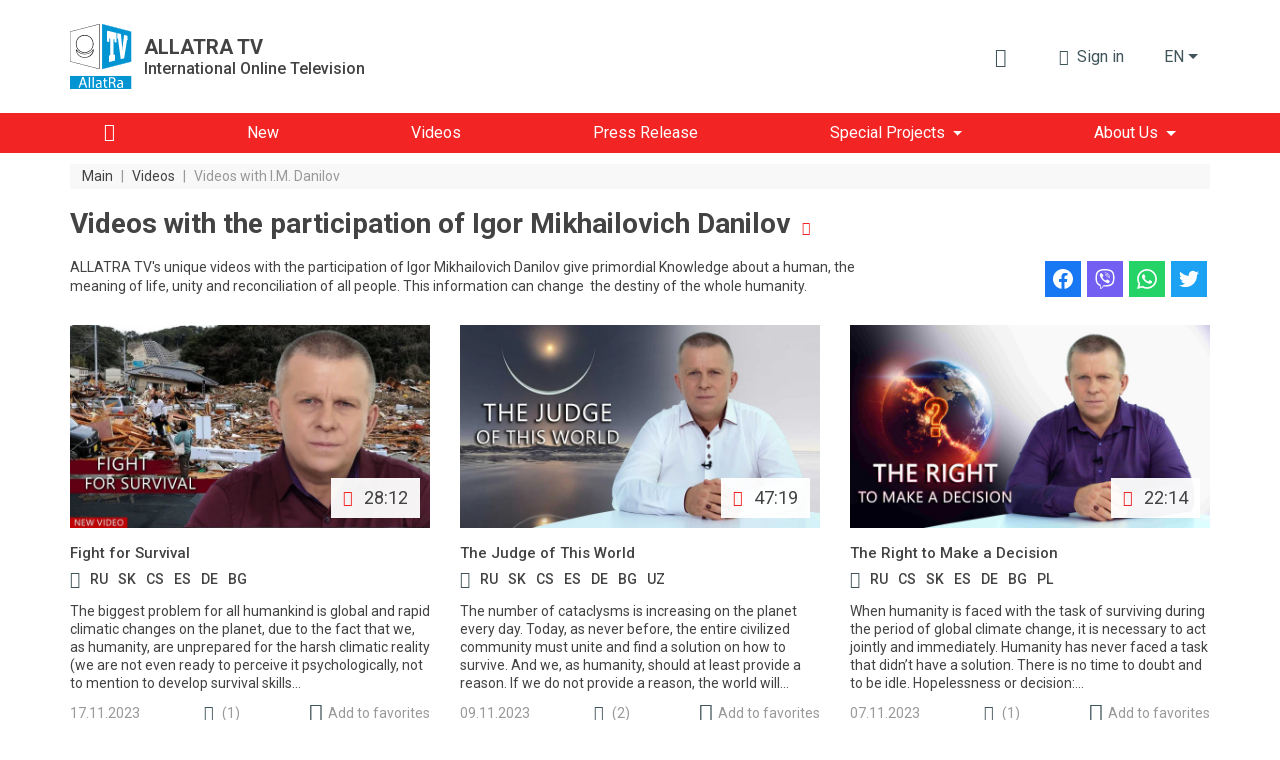

--- FILE ---
content_type: text/html; charset=UTF-8
request_url: https://allatra.tv/en/category/im-danilov
body_size: 71029
content:
<!DOCTYPE html>
<html lang="en">
    <head prefix="og: http://ogp.me/ns#
    fb: http://ogp.me/ns/fb#
    video: http://ogp.me/ns/video#
    article: http://ogp.me/ns/article#">

    <meta http-equiv="X-UA-Compatible" content="IE=edge" />
    <meta charset="utf-8">
    <meta name="viewport" content="width=device-width, initial-scale=1, shrink-to-fit=no, maximum-scale=1.0, user-scalable=no">

    <meta name="robots" content="index, follow">

    <meta name="csrf-token" content="rEQThDVbOMtfJXS6nn5zxy6JardM1VFeQwHFqnCB">
    <meta name="keywords" content="spiritual world, unition of people, what is love, true love, the paradox of life, fight for attention, relationship family, the truth, knowledge of self, Igor Mikhailovich Danilov, Igor Danilov, video Danilov, who is Danilov, knowledge, wisdom, LIFE" />
    <meta name="description" content="Videos on ALLATRA TV with Igor Mikhailovich Danilov. Primordial knowledge about a human, the meaning of life, world structure and unity of all people." />

    <meta property="og:title" content="Igor Mikhailovich Danilov: unique videos on ALLATRA TV" />
    <meta property="og:description" content="Videos on ALLATRA TV with Igor Mikhailovich Danilov. Primordial knowledge about a human, the meaning of life, world structure and unity of all people." />
        <meta property="og:image" content="https://allatra.tv/themes/default/assets/images/meta/default/en.png" />
        <meta property="og:url" content="https://allatra.tv/en/category/im-danilov" />
    <meta property="og:site_name" content="ALLATRA TV" />
        <meta property="og:type" content="website" />
    
    
    <link hreflang="ru" rel="alternate" href="/category/im-danilov" /><link hreflang="cs" rel="alternate" href="/cs/category/im-danilov" /><link hreflang="sk" rel="alternate" href="/sk/category/im-danilov" /><link hreflang="es" rel="alternate" href="/es/category/im-danilov" /><link hreflang="de" rel="alternate" href="/de/category/im-danilov" /><link hreflang="it" rel="alternate" href="/it/category/im-danilov" /><link hreflang="pt" rel="alternate" href="/pt/category/im-danilov" /><link hreflang="uk" rel="alternate" href="/uk/category/im-danilov" /><link hreflang="bg" rel="alternate" href="/bg/category/im-danilov" /><link hreflang="ko" rel="alternate" href="/ko/category/im-danilov" /><link hreflang="lv" rel="alternate" href="/lv/category/im-danilov" /><link hreflang="lt" rel="alternate" href="/lt/category/im-danilov" /><link hreflang="ro" rel="alternate" href="/ro/category/im-danilov" /><link hreflang="fr" rel="alternate" href="/fr/category/im-danilov" /><link hreflang="hr" rel="alternate" href="/hr/category/im-danilov" /><link hreflang="pl" rel="alternate" href="/pl/category/im-danilov" /><link hreflang="uz" rel="alternate" href="/uz/category/im-danilov" /><link hreflang="ja" rel="alternate" href="/ja/category/im-danilov" /><link hreflang="tr" rel="alternate" href="/tr/category/im-danilov" /><link hreflang="hu" rel="alternate" href="/hu/category/im-danilov" /><link hreflang="sr" rel="alternate" href="/sr/category/im-danilov" /><link hreflang="da" rel="alternate" href="/da/category/im-danilov" />
    <title>Igor Mikhailovich Danilov: unique videos on ALLATRA TV</title>
    <link rel="preload" href="/themes/default/assets/icons/icomoon/fonts/icomoon.ttf?o4xnx9" as="font" type="font/ttf" crossorigin="anonymous">
	<link rel="stylesheet" href="/themes/default/assets/dist/css/styles.5f05a4.css">
        <link rel="shortcut icon" href="/themes/default/assets/images/favicon.png">
    <meta name="p:domain_verify" content="5ce5f198664c7a7db7ba7f6104d394f2"/>
</head>    <body>
        <div id="app">
                
    


<div class="header">
    <div class="container px-md-0" id="header-container">
        <div class="row my-lg-4 align-items-lg-center">
            <div class="col-auto">
                <div class="header__logo">
                    <a href="/en">
                        <img src="/themes/default/assets/images/logo/AllatRaTV_logo_en.svg" alt="ALLATRA TV Logo">
                    </a>

                                            <a href="https://allatra.tv/en" class="header__logo-text-link" rel="nofollow">
                            <div class="header__logo-text">
                                <span class="header__logo-text-title">ALLATRA TV</span>
                                <span class="header__logo-text-subtitle">International Online Television</span>
                            </div>
                        </a>
                                    </div>
            </div>



            <div class="col pl-0">
                <div class="header__info">
                                        <top-bar
                      :user="null"
                      :translations="{&quot;alt&quot;:&quot;AllatRa book&quot;,&quot;download&quot;:&quot;Download the AllatRa book&quot;,&quot;enterText&quot;:&quot;Sign in&quot;,&quot;favoriteLocationInfo&quot;:&quot;\&quot;\u0418\u0437\u0431\u0440\u0430\u043d\u043d\u043e\u0435\&quot; \u043d\u0430\u0445\u043e\u0434\u0438\u0442\u0441\u044f \u0432 \u043c\u0435\u043d\u044e \u043f\u043e\u043b\u044c\u0437\u043e\u0432\u0430\u0442\u0435\u043b\u044f&quot;,&quot;search&quot;:{&quot;placeholder&quot;:&quot;Search&quot;,&quot;search&quot;:&quot;Find&quot;,&quot;nothingFound&quot;:&quot;Nothing was found for your request&quot;},&quot;notifications&quot;:{&quot;notificationsText&quot;:&quot;Notifications&quot;,&quot;nothingToShowText&quot;:&quot;You have no new notifications&quot;},&quot;profile&quot;:{&quot;favoriteText&quot;:&quot;Favorites&quot;,&quot;settingsText&quot;:&quot;Profile Settings&quot;,&quot;exitText&quot;:&quot;Sign out&quot;}}"
                      token="rEQThDVbOMtfJXS6nn5zxy6JardM1VFeQwHFqnCB"
                      session-key="R1URVBAfqFiY6VAI4U4vQvGFru4mHS6Zf4c8nW4d"
                      :book-files="[{&quot;url&quot;:&quot;\/file\/95&quot;,&quot;extension&quot;:&quot;pdf&quot;}]"
                    >
                    </top-bar>

                    <div class="d-none d-lg-block">
    <render-if-visible>
        <langs-dropdown
            class="d-none d-lg-block"
            current-lang-code="en"
            :lang-menu-links="{&quot;ru&quot;:{&quot;link&quot;:&quot;\/category\/im-danilov&quot;,&quot;name&quot;:&quot;\u0420\u0443\u0441\u0441\u043a\u0438\u0439&quot;,&quot;target&quot;:&quot;_self&quot;,&quot;alternative&quot;:true},&quot;cs&quot;:{&quot;link&quot;:&quot;\/cs\/category\/im-danilov&quot;,&quot;name&quot;:&quot;\u010ce\u0161tina&quot;,&quot;target&quot;:&quot;_self&quot;,&quot;alternative&quot;:true},&quot;sk&quot;:{&quot;link&quot;:&quot;\/sk\/category\/im-danilov&quot;,&quot;name&quot;:&quot;Sloven\u010dina&quot;,&quot;target&quot;:&quot;_self&quot;,&quot;alternative&quot;:true},&quot;es&quot;:{&quot;link&quot;:&quot;\/es\/category\/im-danilov&quot;,&quot;name&quot;:&quot;Espa\u00f1ol&quot;,&quot;target&quot;:&quot;_self&quot;,&quot;alternative&quot;:true},&quot;de&quot;:{&quot;link&quot;:&quot;\/de\/category\/im-danilov&quot;,&quot;name&quot;:&quot;Deutsch&quot;,&quot;target&quot;:&quot;_self&quot;,&quot;alternative&quot;:true},&quot;it&quot;:{&quot;link&quot;:&quot;\/it\/category\/im-danilov&quot;,&quot;name&quot;:&quot;Italiano&quot;,&quot;target&quot;:&quot;_self&quot;,&quot;alternative&quot;:true},&quot;pt&quot;:{&quot;link&quot;:&quot;\/pt\/category\/im-danilov&quot;,&quot;name&quot;:&quot;Portugu\u00eas&quot;,&quot;target&quot;:&quot;_self&quot;,&quot;alternative&quot;:true},&quot;uk&quot;:{&quot;link&quot;:&quot;\/uk\/category\/im-danilov&quot;,&quot;name&quot;:&quot;\u0423\u043a\u0440\u0430\u0457\u043d\u0441\u044c\u043a\u0430&quot;,&quot;target&quot;:&quot;_self&quot;,&quot;alternative&quot;:true},&quot;hy&quot;:{&quot;link&quot;:&quot;\/hy&quot;,&quot;name&quot;:&quot;\u0540\u0561\u0575\u0561\u057d\u057f\u0561\u0576&quot;,&quot;target&quot;:&quot;_self&quot;,&quot;alternative&quot;:false},&quot;bg&quot;:{&quot;link&quot;:&quot;\/bg\/category\/im-danilov&quot;,&quot;name&quot;:&quot;\u0411\u044a\u043b\u0433\u0430\u0440\u0441\u043a\u0438&quot;,&quot;target&quot;:&quot;_self&quot;,&quot;alternative&quot;:true},&quot;ko&quot;:{&quot;link&quot;:&quot;\/ko\/category\/im-danilov&quot;,&quot;name&quot;:&quot;\ud55c\uad6d\uc5b4&quot;,&quot;target&quot;:&quot;_self&quot;,&quot;alternative&quot;:true},&quot;lv&quot;:{&quot;link&quot;:&quot;\/lv\/category\/im-danilov&quot;,&quot;name&quot;:&quot;Latvie\u0161u&quot;,&quot;target&quot;:&quot;_self&quot;,&quot;alternative&quot;:true},&quot;lt&quot;:{&quot;link&quot;:&quot;\/lt\/category\/im-danilov&quot;,&quot;name&quot;:&quot;Lietuvi\u0173&quot;,&quot;target&quot;:&quot;_self&quot;,&quot;alternative&quot;:true},&quot;ro&quot;:{&quot;link&quot;:&quot;\/ro\/category\/im-danilov&quot;,&quot;name&quot;:&quot;Rom\u00e2n\u0103&quot;,&quot;target&quot;:&quot;_self&quot;,&quot;alternative&quot;:true},&quot;fr&quot;:{&quot;link&quot;:&quot;\/fr\/category\/im-danilov&quot;,&quot;name&quot;:&quot;Fran\u00e7ais&quot;,&quot;target&quot;:&quot;_self&quot;,&quot;alternative&quot;:true},&quot;hr&quot;:{&quot;link&quot;:&quot;\/hr\/category\/im-danilov&quot;,&quot;name&quot;:&quot;Hrvatski&quot;,&quot;target&quot;:&quot;_self&quot;,&quot;alternative&quot;:true},&quot;pl&quot;:{&quot;link&quot;:&quot;\/pl\/category\/im-danilov&quot;,&quot;name&quot;:&quot;Polski&quot;,&quot;target&quot;:&quot;_self&quot;,&quot;alternative&quot;:true},&quot;uz&quot;:{&quot;link&quot;:&quot;\/uz\/category\/im-danilov&quot;,&quot;name&quot;:&quot;\u041e\u02bbzbek tili&quot;,&quot;target&quot;:&quot;_self&quot;,&quot;alternative&quot;:true},&quot;zh&quot;:{&quot;link&quot;:&quot;https:\/\/allatra.cn&quot;,&quot;name&quot;:&quot;\u4e2d\u56fd&quot;,&quot;target&quot;:&quot;_blank&quot;,&quot;alternative&quot;:false},&quot;ja&quot;:{&quot;link&quot;:&quot;\/ja\/category\/im-danilov&quot;,&quot;name&quot;:&quot;\u65e5\u672c\u8a9e&quot;,&quot;target&quot;:&quot;_self&quot;,&quot;alternative&quot;:true},&quot;tr&quot;:{&quot;link&quot;:&quot;\/tr\/category\/im-danilov&quot;,&quot;name&quot;:&quot;T\u00fcrk\u00e7e&quot;,&quot;target&quot;:&quot;_self&quot;,&quot;alternative&quot;:true},&quot;hu&quot;:{&quot;link&quot;:&quot;\/hu\/category\/im-danilov&quot;,&quot;name&quot;:&quot;Magyar&quot;,&quot;target&quot;:&quot;_self&quot;,&quot;alternative&quot;:true},&quot;sr&quot;:{&quot;link&quot;:&quot;\/sr\/category\/im-danilov&quot;,&quot;name&quot;:&quot;\u0421\u0440\u043f\u0441\u043a\u0438&quot;,&quot;target&quot;:&quot;_self&quot;,&quot;alternative&quot;:true},&quot;da&quot;:{&quot;link&quot;:&quot;\/da\/category\/im-danilov&quot;,&quot;name&quot;:&quot;Dansk&quot;,&quot;target&quot;:&quot;_self&quot;,&quot;alternative&quot;:true}}"
            :user-lang-message="&quot;&quot;"
        ></langs-dropdown>
    </render-if-visible>
</div>

<div class="header-language-select d-lg-none">
    <render-if-visible>
        <tooltip
            :content="&quot;&quot;"
            :timeout="8"
            show-manual
            ref="tooltip"
        >
            <button
                class="btn dropdown-toggle"
                @click.prevent="$refs.tooltip.close(), $bvModal.show('site-langs-modal')"
            >
                en
            </button>
        </tooltip>
    </render-if-visible>
</div>

<div class="d-block d-lg-none">
    <render-if-visible>
        <site-langs-modal
            :translations="{&quot;chooseLangs&quot;:&quot;Select languages&quot;}"
            :lang-menu-links="{&quot;ru&quot;:{&quot;link&quot;:&quot;\/category\/im-danilov&quot;,&quot;name&quot;:&quot;\u0420\u0443\u0441\u0441\u043a\u0438\u0439&quot;,&quot;target&quot;:&quot;_self&quot;,&quot;alternative&quot;:true},&quot;cs&quot;:{&quot;link&quot;:&quot;\/cs\/category\/im-danilov&quot;,&quot;name&quot;:&quot;\u010ce\u0161tina&quot;,&quot;target&quot;:&quot;_self&quot;,&quot;alternative&quot;:true},&quot;sk&quot;:{&quot;link&quot;:&quot;\/sk\/category\/im-danilov&quot;,&quot;name&quot;:&quot;Sloven\u010dina&quot;,&quot;target&quot;:&quot;_self&quot;,&quot;alternative&quot;:true},&quot;es&quot;:{&quot;link&quot;:&quot;\/es\/category\/im-danilov&quot;,&quot;name&quot;:&quot;Espa\u00f1ol&quot;,&quot;target&quot;:&quot;_self&quot;,&quot;alternative&quot;:true},&quot;de&quot;:{&quot;link&quot;:&quot;\/de\/category\/im-danilov&quot;,&quot;name&quot;:&quot;Deutsch&quot;,&quot;target&quot;:&quot;_self&quot;,&quot;alternative&quot;:true},&quot;it&quot;:{&quot;link&quot;:&quot;\/it\/category\/im-danilov&quot;,&quot;name&quot;:&quot;Italiano&quot;,&quot;target&quot;:&quot;_self&quot;,&quot;alternative&quot;:true},&quot;pt&quot;:{&quot;link&quot;:&quot;\/pt\/category\/im-danilov&quot;,&quot;name&quot;:&quot;Portugu\u00eas&quot;,&quot;target&quot;:&quot;_self&quot;,&quot;alternative&quot;:true},&quot;uk&quot;:{&quot;link&quot;:&quot;\/uk\/category\/im-danilov&quot;,&quot;name&quot;:&quot;\u0423\u043a\u0440\u0430\u0457\u043d\u0441\u044c\u043a\u0430&quot;,&quot;target&quot;:&quot;_self&quot;,&quot;alternative&quot;:true},&quot;hy&quot;:{&quot;link&quot;:&quot;\/hy&quot;,&quot;name&quot;:&quot;\u0540\u0561\u0575\u0561\u057d\u057f\u0561\u0576&quot;,&quot;target&quot;:&quot;_self&quot;,&quot;alternative&quot;:false},&quot;bg&quot;:{&quot;link&quot;:&quot;\/bg\/category\/im-danilov&quot;,&quot;name&quot;:&quot;\u0411\u044a\u043b\u0433\u0430\u0440\u0441\u043a\u0438&quot;,&quot;target&quot;:&quot;_self&quot;,&quot;alternative&quot;:true},&quot;ko&quot;:{&quot;link&quot;:&quot;\/ko\/category\/im-danilov&quot;,&quot;name&quot;:&quot;\ud55c\uad6d\uc5b4&quot;,&quot;target&quot;:&quot;_self&quot;,&quot;alternative&quot;:true},&quot;lv&quot;:{&quot;link&quot;:&quot;\/lv\/category\/im-danilov&quot;,&quot;name&quot;:&quot;Latvie\u0161u&quot;,&quot;target&quot;:&quot;_self&quot;,&quot;alternative&quot;:true},&quot;lt&quot;:{&quot;link&quot;:&quot;\/lt\/category\/im-danilov&quot;,&quot;name&quot;:&quot;Lietuvi\u0173&quot;,&quot;target&quot;:&quot;_self&quot;,&quot;alternative&quot;:true},&quot;ro&quot;:{&quot;link&quot;:&quot;\/ro\/category\/im-danilov&quot;,&quot;name&quot;:&quot;Rom\u00e2n\u0103&quot;,&quot;target&quot;:&quot;_self&quot;,&quot;alternative&quot;:true},&quot;fr&quot;:{&quot;link&quot;:&quot;\/fr\/category\/im-danilov&quot;,&quot;name&quot;:&quot;Fran\u00e7ais&quot;,&quot;target&quot;:&quot;_self&quot;,&quot;alternative&quot;:true},&quot;hr&quot;:{&quot;link&quot;:&quot;\/hr\/category\/im-danilov&quot;,&quot;name&quot;:&quot;Hrvatski&quot;,&quot;target&quot;:&quot;_self&quot;,&quot;alternative&quot;:true},&quot;pl&quot;:{&quot;link&quot;:&quot;\/pl\/category\/im-danilov&quot;,&quot;name&quot;:&quot;Polski&quot;,&quot;target&quot;:&quot;_self&quot;,&quot;alternative&quot;:true},&quot;uz&quot;:{&quot;link&quot;:&quot;\/uz\/category\/im-danilov&quot;,&quot;name&quot;:&quot;\u041e\u02bbzbek tili&quot;,&quot;target&quot;:&quot;_self&quot;,&quot;alternative&quot;:true},&quot;zh&quot;:{&quot;link&quot;:&quot;https:\/\/allatra.cn&quot;,&quot;name&quot;:&quot;\u4e2d\u56fd&quot;,&quot;target&quot;:&quot;_blank&quot;,&quot;alternative&quot;:false},&quot;ja&quot;:{&quot;link&quot;:&quot;\/ja\/category\/im-danilov&quot;,&quot;name&quot;:&quot;\u65e5\u672c\u8a9e&quot;,&quot;target&quot;:&quot;_self&quot;,&quot;alternative&quot;:true},&quot;tr&quot;:{&quot;link&quot;:&quot;\/tr\/category\/im-danilov&quot;,&quot;name&quot;:&quot;T\u00fcrk\u00e7e&quot;,&quot;target&quot;:&quot;_self&quot;,&quot;alternative&quot;:true},&quot;hu&quot;:{&quot;link&quot;:&quot;\/hu\/category\/im-danilov&quot;,&quot;name&quot;:&quot;Magyar&quot;,&quot;target&quot;:&quot;_self&quot;,&quot;alternative&quot;:true},&quot;sr&quot;:{&quot;link&quot;:&quot;\/sr\/category\/im-danilov&quot;,&quot;name&quot;:&quot;\u0421\u0440\u043f\u0441\u043a\u0438&quot;,&quot;target&quot;:&quot;_self&quot;,&quot;alternative&quot;:true},&quot;da&quot;:{&quot;link&quot;:&quot;\/da\/category\/im-danilov&quot;,&quot;name&quot;:&quot;Dansk&quot;,&quot;target&quot;:&quot;_self&quot;,&quot;alternative&quot;:true}}"
        ></site-langs-modal>
    </render-if-visible>
</div>
                                        <navbar
                        :translations = "{&quot;download_allatra_book&quot;:&quot;Download the AllatRa book&quot;,&quot;join_to_allatra_team&quot;:&quot;Join the ALLATRA TV team!&quot;,&quot;join&quot;:&quot;Join&quot;,&quot;allatra_book_alt&quot;:&quot;AllatRa book&quot;}"
                        :navbar-groups = "[{&quot;name&quot;:&quot;Main&quot;,&quot;url&quot;:&quot;\/en\/&quot;,&quot;isHome&quot;:true,&quot;open&quot;:true,&quot;targetBlank&quot;:false,&quot;customClass&quot;:null,&quot;isActive&quot;:false,&quot;maybeActiveClass&quot;:null},{&quot;name&quot;:&quot;New&quot;,&quot;url&quot;:&quot;\/en\/new&quot;,&quot;isHome&quot;:false,&quot;open&quot;:true,&quot;targetBlank&quot;:false,&quot;customClass&quot;:null,&quot;isActive&quot;:false,&quot;maybeActiveClass&quot;:null},{&quot;name&quot;:&quot;Videos&quot;,&quot;url&quot;:&quot;\/en\/videos&quot;,&quot;isHome&quot;:false,&quot;open&quot;:true,&quot;targetBlank&quot;:false,&quot;customClass&quot;:null,&quot;isActive&quot;:false,&quot;maybeActiveClass&quot;:null},{&quot;name&quot;:&quot;Press Release&quot;,&quot;url&quot;:&quot;\/en\/news&quot;,&quot;isHome&quot;:false,&quot;open&quot;:true,&quot;targetBlank&quot;:false,&quot;customClass&quot;:&quot;&quot;,&quot;isActive&quot;:false,&quot;maybeActiveClass&quot;:null},{&quot;name&quot;:&quot;Special Projects&quot;,&quot;url&quot;:null,&quot;isHome&quot;:false,&quot;open&quot;:false,&quot;targetBlank&quot;:false,&quot;customClass&quot;:null,&quot;isActive&quot;:false,&quot;maybeActiveClass&quot;:null,&quot;items&quot;:[{&quot;name&quot;:&quot;Climate&quot;,&quot;url&quot;:&quot;https:\/\/allatra.tv\/allatra-climate\/en\/&quot;,&quot;isHome&quot;:false,&quot;open&quot;:true,&quot;targetBlank&quot;:true,&quot;customClass&quot;:&quot;g__allcaps&quot;,&quot;isActive&quot;:false,&quot;maybeActiveClass&quot;:null},{&quot;name&quot;:&quot;The universal grain&quot;,&quot;url&quot;:&quot;https:\/\/allatra.tv\/en\/category\/universal-grain&quot;,&quot;isHome&quot;:false,&quot;open&quot;:true,&quot;targetBlank&quot;:true,&quot;customClass&quot;:&quot;g__allcaps&quot;,&quot;isActive&quot;:false,&quot;maybeActiveClass&quot;:null}]},{&quot;name&quot;:&quot;About Us&quot;,&quot;url&quot;:&quot;\/en\/#&quot;,&quot;isHome&quot;:false,&quot;open&quot;:false,&quot;targetBlank&quot;:false,&quot;customClass&quot;:&quot;&quot;,&quot;isActive&quot;:false,&quot;maybeActiveClass&quot;:null,&quot;items&quot;:[{&quot;name&quot;:&quot;About ALLATRA TV&quot;,&quot;url&quot;:&quot;\/en\/about&quot;,&quot;isHome&quot;:false,&quot;open&quot;:true,&quot;targetBlank&quot;:false,&quot;customClass&quot;:&quot;&quot;,&quot;isActive&quot;:false,&quot;maybeActiveClass&quot;:null},{&quot;name&quot;:&quot;Official Statement of the ALLATRA IPM&quot;,&quot;url&quot;:&quot;\/en\/statement&quot;,&quot;isHome&quot;:false,&quot;open&quot;:true,&quot;targetBlank&quot;:false,&quot;customClass&quot;:&quot;&quot;,&quot;isActive&quot;:false,&quot;maybeActiveClass&quot;:null}]}]"
                        :book-files="[{&quot;url&quot;:&quot;\/file\/95&quot;,&quot;extension&quot;:&quot;pdf&quot;}]"
                    >
                    </navbar>
                </div>
            </div>
        </div>
    </div>

    <div class="header__menu " id="header__menu">
        <div class="container">
            <div class="row d-none d-lg-block">
                <div class="col">
                    <nav class="navbar navbar-expand-lg">
<!--                        <div class="header__brand-line">-->
<!--                            <img src="/themes/default/assets/images/brand-line.svg" alt="Brand line">-->
<!--                        </div>-->
                        <button class="navbar-toggler" type="button" data-toggle="collapse" data-target="#navbarNavDropdown" aria-controls="navbarNavDropdown" aria-expanded="false" aria-label="Toggle navigation">
                            <span class="navbar-toggler-icon"></span>
                        </button>
                        <div class="collapse navbar-collapse" id="navbarNavDropdown">
                            <ul class="navbar-nav">
                                                                                                            <li class="nav-item ">
                                            <a
                                                class="nav-link nav-link--home"
                                                href="/en/"
                                                
                                            >
                                                                                                    <i class="g__icon-home"></i>
                                                                                            </a>
                                        </li>
                                                                                                                                                <li class="nav-item ">
                                            <a
                                                class="nav-link "
                                                href="/en/new"
                                                
                                            >
                                                                                                    <span>New</span>
                                                                                            </a>
                                        </li>
                                                                                                                                                <li class="nav-item ">
                                            <a
                                                class="nav-link "
                                                href="/en/videos"
                                                
                                            >
                                                                                                    <span>Videos</span>
                                                                                            </a>
                                        </li>
                                                                                                                                                <li class="nav-item ">
                                            <a
                                                class="nav-link "
                                                href="/en/news"
                                                
                                            >
                                                                                                    <span>Press Release</span>
                                                                                            </a>
                                        </li>
                                                                                                                                                <li class="nav-item dropdown ">
                                            <span
                                                class="nav-link dropdown-toggle"
                                                role="button"
                                                aria-haspopup="true"
                                            >Special Projects</span>

                                            <div class="dropdown-menu">
                                                                                                    <a
                                                        class="dropdown-item  g__allcaps"
                                                        href="https://allatra.tv/allatra-climate/en/"
                                                        target="_blank"
                                                    >Climate
                                                                                                            <i class="g__icon-external-link pl-2 g__fs13px"></i>
                                                                                                        </a>
                                                                                                    <a
                                                        class="dropdown-item  g__allcaps"
                                                        href="https://allatra.tv/en/category/universal-grain"
                                                        target="_blank"
                                                    >The universal grain
                                                                                                            <i class="g__icon-external-link pl-2 g__fs13px"></i>
                                                                                                        </a>
                                                                                            </div>
                                        </li>
                                                                                                                                                <li class="nav-item dropdown ">
                                            <span
                                                class="nav-link dropdown-toggle"
                                                role="button"
                                                aria-haspopup="true"
                                            >About Us</span>

                                            <div class="dropdown-menu">
                                                                                                    <a
                                                        class="dropdown-item  "
                                                        href="/en/about"
                                                        
                                                    >About ALLATRA TV
                                                                                                        </a>
                                                                                                    <a
                                                        class="dropdown-item  "
                                                        href="/en/statement"
                                                        
                                                    >Official Statement of the ALLATRA IPM
                                                                                                        </a>
                                                                                            </div>
                                        </li>
                                                                                                </ul>
                        </div>
                    </nav>
                </div>
            </div>
        </div>
    </div>

    </div>            <div class="g__page-layout">
                                    <div class="container px-md-0">
        <div class="row">
            <div class="col-12 d-none d-md-block">
                <ol itemscope itemtype="https://schema.org/BreadcrumbList" class="breadcrumbs">
                                            <li
                            itemprop="itemListElement"
                            itemscope
                            itemtype="https://schema.org/ListItem"
                            class="breadcrumbs__item"
                        >
                                                            <a itemprop="item" href="https://allatra.tv/en" title="Main">
                                    <span class="breadcrumbs__item-text" itemprop="name">Main</span>
                                </a>
                            
                            
                            <meta itemprop="position" content="1" />
                        </li>
                                                    <span class="breadcrumbs__separator">|</span>
                                                                    <li
                            itemprop="itemListElement"
                            itemscope
                            itemtype="https://schema.org/ListItem"
                            class="breadcrumbs__item"
                        >
                                                            <a itemprop="item" href="https://allatra.tv/en/videos" title="Videos">
                                    <span class="breadcrumbs__item-text" itemprop="name">Videos</span>
                                </a>
                            
                            
                            <meta itemprop="position" content="2" />
                        </li>
                                                    <span class="breadcrumbs__separator">|</span>
                                                                    <li
                            itemprop="itemListElement"
                            itemscope
                            itemtype="https://schema.org/ListItem"
                            class="breadcrumbs__item"
                        >
                                                            <span
                                    class="breadcrumbs__item-text breadcrumbs__item-text--inactive" itemprop="name"
                                    title="Videos with I.M. Danilov"
                                >
                                  Videos with I.M. Danilov
                                </span>
                            
                            
                            <meta itemprop="position" content="3" />
                        </li>
                                                            </ol>
            </div>

            <div class="col-12 d-block d-md-none">
                <ol class="breadcrumbs dropdown">
                    <li
                        class="breadcrumbs__item dropdown-toggle g__cursor-pointer"
                        data-toggle="dropdown"
                        aria-haspopup="true"
                        aria-expanded="false"
                        id="breadcrumbs__dropdown"
                    >
                        <span class="breadcrumbs__item-text">
                            Back
                        </span>
                    </li>

                                        <li class="breadcrumbs__item">
                        <span
                            class="breadcrumbs__item-text breadcrumbs__item-text--inactive"
                            title="Videos with I.M. Danilov"
                        >
                            Videos with I.M. Danilov
                        </span>
                    </li>

                    <div class="breadcrumbs__drop dropdown-menu" aria-labelledby="breadcrumbs__dropdown">
                                                                                    <a href="https://allatra.tv/en/videos" title="Videos">
                                    <div class="breadcrumbs__drop-text">Videos</div>
                                </a>
                                                                                                                <a href="https://allatra.tv/en" title="Main">
                                    <div class="breadcrumbs__drop-text">Main</div>
                                </a>
                                                                        </div>
                </ol>
            </div>
        </div>
    </div>
                <div class="videos-by-page">
    <div class="container px-md-0">
        <div class="videos-by-page__header">
            <h1 class="videos-by-page__h1">
                                    Videos with the participation of Igor Mikhailovich Danilov
                                <a href="https://allatra.tv/en/rss?type=videos&amp;category=im-danilov" target="_blank" rel="nofollow">
                    <i class="g__icon-rss g__fs14px g__red-color ml-1"></i>
                </a>
            </h1>
        </div>
        <div class="videos-by-page__content row">
            
            <div class="col-lg-12">
                <div class="row">
                    <div class="col-12 videos-by-page__header">
                        <div class="videos-by-page__description short">
                                                            ALLATRA TV's unique videos with the participation of Igor Mikhailovich Danilov give primordial Knowledge about a human, the meaning of life, unity and reconciliation of all people. This information can change &nbsp;the destiny of the whole humanity.&nbsp; 
                                                    </div>
                        <div class="videos-by-page__sharing short d-none d-lg-block">
                            <share-desktop
                                lang="en"
                            ></share-desktop>
                        </div>
                    </div>

                                            <div class="col-md-6 col-lg-4">
                            <div class="video-card">
    <hr class="d-md-none video-card__divider" />
    <div class="video-card__header">
        <div class="video-card-thumb">
    <img
        class="video-card-thumb__image g__scale-on-hover"
        loading="lazy" src="/storage/app/uploads/public/655/794/4fe/thumb_16593_768_0_0_0_auto.jpg" alt="Fight for Survival"
    >
    <div class="video-card-thumb__button">
        <i class="g__icon-play g__red-color g__fs16px"></i>
        <span class="video-card-thumb__duration">28:12</span>
    </div>
</div>        <div class="video-card__more-btn d-block d-md-none">
                                    <video-more-drop-up-button
                :translations="{&quot;favoriteAdd&quot;:&quot;Add to favorites&quot;,&quot;favoriteRemove&quot;:&quot;In favorites&quot;}"
                :favorites="{&quot;isFavorite&quot;:false,&quot;updateFavoriteStatusUrl&quot;:&quot;&quot;}"
            ></video-more-drop-up-button>
        </div>
        <a href="/en/video/fight-for-survival" class="video-card__title g__link">Fight for Survival</a>
    </div>
    <div class="video-card__body">
        
        
        <translation-links
            :translations="{&quot;otherLanguages&quot;:&quot;Videos in other languages&quot;}"
            :links="[{&quot;lang&quot;:&quot;ru&quot;,&quot;link&quot;:&quot;\/video\/borba-za-vyzhivanie&quot;,&quot;langName&quot;:&quot;\u0420\u0443\u0441\u0441\u043a\u0438\u0439&quot;},{&quot;lang&quot;:&quot;sk&quot;,&quot;link&quot;:&quot;\/sk\/video\/boj-o-prezitie&quot;,&quot;langName&quot;:&quot;Sloven\u010dina&quot;},{&quot;lang&quot;:&quot;cs&quot;,&quot;link&quot;:&quot;\/cs\/video\/boj-o-preziti&quot;,&quot;langName&quot;:&quot;\u010ce\u0161tina&quot;},{&quot;lang&quot;:&quot;es&quot;,&quot;link&quot;:&quot;\/es\/video\/lucha-por-la-supervivencia&quot;,&quot;langName&quot;:&quot;Espa\u00f1ol&quot;},{&quot;lang&quot;:&quot;de&quot;,&quot;link&quot;:&quot;\/de\/video\/kampf-ums-uberleben&quot;,&quot;langName&quot;:&quot;Deutsch&quot;},{&quot;lang&quot;:&quot;bg&quot;,&quot;link&quot;:&quot;\/bg\/video\/borba-za-otseliavane&quot;,&quot;langName&quot;:&quot;\u0411\u044a\u043b\u0433\u0430\u0440\u0441\u043a\u0438&quot;}]"
        ></translation-links>

        <div class="video-card__description">The biggest problem for all humankind is global and rapid climatic changes on the planet, due to the fact that we, as humanity, are unprepared for the harsh climatic reality (we are not even ready to perceive it psychologically, not to mention to develop survival skills...</div>
    </div>
    <div class="video-card__footer">
        <div class="video-card__date">17.11.2023</div>
                    <a href="/en/video/fight-for-survival#comments" class="video-card__comments g__link">
                <i class="g__icon-comment g__fs16px mr-2"></i>
                <span class="d-md-none">Comments</span> (1)
            </a>
                <div class="video-card__favorite d-none d-md-block">
                <favorite-update
                url=""
        :translations="{&quot;favoriteAdd&quot;:&quot;Add to favorites&quot;,&quot;favoriteRemove&quot;:&quot;In favorites&quot;}"
    ></favorite-update>
        </div>
    </div>
</div>                        </div>
                                            <div class="col-md-6 col-lg-4">
                            <div class="video-card">
    <hr class="d-md-none video-card__divider" />
    <div class="video-card__header">
        <div class="video-card-thumb">
    <img
        class="video-card-thumb__image g__scale-on-hover"
        loading="lazy" src="/storage/app/uploads/public/655/7b2/57a/thumb_16594_768_0_0_0_auto.jpg" alt="The Judge of This World"
    >
    <div class="video-card-thumb__button">
        <i class="g__icon-play g__red-color g__fs16px"></i>
        <span class="video-card-thumb__duration">47:19</span>
    </div>
</div>        <div class="video-card__more-btn d-block d-md-none">
                                    <video-more-drop-up-button
                :translations="{&quot;favoriteAdd&quot;:&quot;Add to favorites&quot;,&quot;favoriteRemove&quot;:&quot;In favorites&quot;}"
                :favorites="{&quot;isFavorite&quot;:false,&quot;updateFavoriteStatusUrl&quot;:&quot;&quot;}"
            ></video-more-drop-up-button>
        </div>
        <a href="/en/video/the-judge-of-this-world" class="video-card__title g__link">The Judge of This World</a>
    </div>
    <div class="video-card__body">
        
        
        <translation-links
            :translations="{&quot;otherLanguages&quot;:&quot;Videos in other languages&quot;}"
            :links="[{&quot;lang&quot;:&quot;ru&quot;,&quot;link&quot;:&quot;\/video\/sudia-etogo-mira&quot;,&quot;langName&quot;:&quot;\u0420\u0443\u0441\u0441\u043a\u0438\u0439&quot;},{&quot;lang&quot;:&quot;sk&quot;,&quot;link&quot;:&quot;\/sk\/video\/sudca-tohto-sveta&quot;,&quot;langName&quot;:&quot;Sloven\u010dina&quot;},{&quot;lang&quot;:&quot;cs&quot;,&quot;link&quot;:&quot;\/cs\/video\/soudce-tohoto-sveta&quot;,&quot;langName&quot;:&quot;\u010ce\u0161tina&quot;},{&quot;lang&quot;:&quot;es&quot;,&quot;link&quot;:&quot;\/es\/video\/juez-de-este-mundo&quot;,&quot;langName&quot;:&quot;Espa\u00f1ol&quot;},{&quot;lang&quot;:&quot;de&quot;,&quot;link&quot;:&quot;\/de\/video\/der-richter-dieser-welt&quot;,&quot;langName&quot;:&quot;Deutsch&quot;},{&quot;lang&quot;:&quot;bg&quot;,&quot;link&quot;:&quot;\/bg\/video\/sdiiata-na-tozi-sviat&quot;,&quot;langName&quot;:&quot;\u0411\u044a\u043b\u0433\u0430\u0440\u0441\u043a\u0438&quot;},{&quot;lang&quot;:&quot;uz&quot;,&quot;link&quot;:&quot;\/uz\/video\/bu-dunyoning-kh-akami&quot;,&quot;langName&quot;:&quot;\u041e\u02bbzbek tili&quot;}]"
        ></translation-links>

        <div class="video-card__description">The number of cataclysms is increasing on the planet every day. Today, as never before, the entire civilized community must unite and find a solution on how to survive. And we, as humanity, should at least provide a reason. If we do not provide a reason, the world will...</div>
    </div>
    <div class="video-card__footer">
        <div class="video-card__date">09.11.2023</div>
                    <a href="/en/video/the-judge-of-this-world#comments" class="video-card__comments g__link">
                <i class="g__icon-comment g__fs16px mr-2"></i>
                <span class="d-md-none">Comments</span> (2)
            </a>
                <div class="video-card__favorite d-none d-md-block">
                <favorite-update
                url=""
        :translations="{&quot;favoriteAdd&quot;:&quot;Add to favorites&quot;,&quot;favoriteRemove&quot;:&quot;In favorites&quot;}"
    ></favorite-update>
        </div>
    </div>
</div>                        </div>
                                            <div class="col-md-6 col-lg-4">
                            <div class="video-card">
    <hr class="d-md-none video-card__divider" />
    <div class="video-card__header">
        <div class="video-card-thumb">
    <img
        class="video-card-thumb__image g__scale-on-hover"
        loading="lazy" src="/storage/app/uploads/public/654/ce7/ae0/thumb_16562_768_0_0_0_auto.jpg" alt="The Right to Make a Decision"
    >
    <div class="video-card-thumb__button">
        <i class="g__icon-play g__red-color g__fs16px"></i>
        <span class="video-card-thumb__duration">22:14</span>
    </div>
</div>        <div class="video-card__more-btn d-block d-md-none">
                                    <video-more-drop-up-button
                :translations="{&quot;favoriteAdd&quot;:&quot;Add to favorites&quot;,&quot;favoriteRemove&quot;:&quot;In favorites&quot;}"
                :favorites="{&quot;isFavorite&quot;:false,&quot;updateFavoriteStatusUrl&quot;:&quot;&quot;}"
            ></video-more-drop-up-button>
        </div>
        <a href="/en/video/the-right-to-make-decision" class="video-card__title g__link">The Right to Make a Decision</a>
    </div>
    <div class="video-card__body">
        
        
        <translation-links
            :translations="{&quot;otherLanguages&quot;:&quot;Videos in other languages&quot;}"
            :links="[{&quot;lang&quot;:&quot;ru&quot;,&quot;link&quot;:&quot;\/video\/pravo-na-reshenie&quot;,&quot;langName&quot;:&quot;\u0420\u0443\u0441\u0441\u043a\u0438\u0439&quot;},{&quot;lang&quot;:&quot;cs&quot;,&quot;link&quot;:&quot;\/cs\/video\/pravo-na-rozhodnuti&quot;,&quot;langName&quot;:&quot;\u010ce\u0161tina&quot;},{&quot;lang&quot;:&quot;sk&quot;,&quot;link&quot;:&quot;\/sk\/video\/pravo-na-rozhodnutie&quot;,&quot;langName&quot;:&quot;Sloven\u010dina&quot;},{&quot;lang&quot;:&quot;es&quot;,&quot;link&quot;:&quot;\/es\/video\/derecho-a-decidir&quot;,&quot;langName&quot;:&quot;Espa\u00f1ol&quot;},{&quot;lang&quot;:&quot;de&quot;,&quot;link&quot;:&quot;\/de\/video\/das-recht-auf-entscheidung&quot;,&quot;langName&quot;:&quot;Deutsch&quot;},{&quot;lang&quot;:&quot;bg&quot;,&quot;link&quot;:&quot;\/bg\/video\/pravo-na-reshenie&quot;,&quot;langName&quot;:&quot;\u0411\u044a\u043b\u0433\u0430\u0440\u0441\u043a\u0438&quot;},{&quot;lang&quot;:&quot;pl&quot;,&quot;link&quot;:&quot;\/pl\/video\/prawo-do-podjecia-decyzji-napisy-w-jezyku-polskim&quot;,&quot;langName&quot;:&quot;Polski&quot;}]"
        ></translation-links>

        <div class="video-card__description">When humanity is faced with the task of surviving during the period of global climate change, it is necessary to act jointly and immediately. Humanity has never faced a task that didn’t have a solution. There is no time to doubt and to be idle. Hopelessness or decision:...</div>
    </div>
    <div class="video-card__footer">
        <div class="video-card__date">07.11.2023</div>
                    <a href="/en/video/the-right-to-make-decision#comments" class="video-card__comments g__link">
                <i class="g__icon-comment g__fs16px mr-2"></i>
                <span class="d-md-none">Comments</span> (1)
            </a>
                <div class="video-card__favorite d-none d-md-block">
                <favorite-update
                url=""
        :translations="{&quot;favoriteAdd&quot;:&quot;Add to favorites&quot;,&quot;favoriteRemove&quot;:&quot;In favorites&quot;}"
    ></favorite-update>
        </div>
    </div>
</div>                        </div>
                                            <div class="col-md-6 col-lg-4">
                            <div class="video-card">
    <hr class="d-md-none video-card__divider" />
    <div class="video-card__header">
        <div class="video-card-thumb">
    <img
        class="video-card-thumb__image g__scale-on-hover"
        loading="lazy" src="/storage/app/uploads/public/654/a90/e11/thumb_16561_768_0_0_0_auto.jpg" alt="Parents and Children"
    >
    <div class="video-card-thumb__button">
        <i class="g__icon-play g__red-color g__fs16px"></i>
        <span class="video-card-thumb__duration">25:03</span>
    </div>
</div>        <div class="video-card__more-btn d-block d-md-none">
                                    <video-more-drop-up-button
                :translations="{&quot;favoriteAdd&quot;:&quot;Add to favorites&quot;,&quot;favoriteRemove&quot;:&quot;In favorites&quot;}"
                :favorites="{&quot;isFavorite&quot;:false,&quot;updateFavoriteStatusUrl&quot;:&quot;&quot;}"
            ></video-more-drop-up-button>
        </div>
        <a href="/en/video/parents-and-children" class="video-card__title g__link">Parents and Children</a>
    </div>
    <div class="video-card__body">
        
        
        <translation-links
            :translations="{&quot;otherLanguages&quot;:&quot;Videos in other languages&quot;}"
            :links="[{&quot;lang&quot;:&quot;ru&quot;,&quot;link&quot;:&quot;\/video\/roditeli-i-deti&quot;,&quot;langName&quot;:&quot;\u0420\u0443\u0441\u0441\u043a\u0438\u0439&quot;},{&quot;lang&quot;:&quot;sk&quot;,&quot;link&quot;:&quot;\/sk\/video\/rodicia-a-deti&quot;,&quot;langName&quot;:&quot;Sloven\u010dina&quot;},{&quot;lang&quot;:&quot;es&quot;,&quot;link&quot;:&quot;\/es\/video\/padres-e-hijos&quot;,&quot;langName&quot;:&quot;Espa\u00f1ol&quot;},{&quot;lang&quot;:&quot;cs&quot;,&quot;link&quot;:&quot;\/cs\/video\/rodice-a-deti&quot;,&quot;langName&quot;:&quot;\u010ce\u0161tina&quot;},{&quot;lang&quot;:&quot;bg&quot;,&quot;link&quot;:&quot;\/bg\/video\/roditeli-i-detsa&quot;,&quot;langName&quot;:&quot;\u0411\u044a\u043b\u0433\u0430\u0440\u0441\u043a\u0438&quot;},{&quot;lang&quot;:&quot;pl&quot;,&quot;link&quot;:&quot;\/pl\/video\/rodzice-i-dzieci-napisy-w-jezyku-polskim&quot;,&quot;langName&quot;:&quot;Polski&quot;}]"
        ></translation-links>

        <div class="video-card__description">Today, very serious changes are taking place with the climate, and we are not ready for that. We are not ready to admit as parents that our child has no future. We can influence simple things: a child's education, how he is dressed, what he eats, and we do this. However...</div>
    </div>
    <div class="video-card__footer">
        <div class="video-card__date">02.11.2023</div>
                    <a href="/en/video/parents-and-children#comments" class="video-card__comments g__link">
                <i class="g__icon-comment g__fs16px mr-2"></i>
                <span class="d-md-none">Comments</span> (0)
            </a>
                <div class="video-card__favorite d-none d-md-block">
                <favorite-update
                url=""
        :translations="{&quot;favoriteAdd&quot;:&quot;Add to favorites&quot;,&quot;favoriteRemove&quot;:&quot;In favorites&quot;}"
    ></favorite-update>
        </div>
    </div>
</div>                        </div>
                                            <div class="col-md-6 col-lg-4">
                            <div class="video-card">
    <hr class="d-md-none video-card__divider" />
    <div class="video-card__header">
        <div class="video-card-thumb">
    <img
        class="video-card-thumb__image g__scale-on-hover"
        loading="lazy" src="/storage/app/uploads/public/654/3d3/fd9/thumb_16536_768_0_0_0_auto.jpg" alt="Responsibility For Betrayal"
    >
    <div class="video-card-thumb__button">
        <i class="g__icon-play g__red-color g__fs16px"></i>
        <span class="video-card-thumb__duration">24:33</span>
    </div>
</div>        <div class="video-card__more-btn d-block d-md-none">
                                    <video-more-drop-up-button
                :translations="{&quot;favoriteAdd&quot;:&quot;Add to favorites&quot;,&quot;favoriteRemove&quot;:&quot;In favorites&quot;}"
                :favorites="{&quot;isFavorite&quot;:false,&quot;updateFavoriteStatusUrl&quot;:&quot;&quot;}"
            ></video-more-drop-up-button>
        </div>
        <a href="/en/video/responsibility-for-betrayal" class="video-card__title g__link">Responsibility For Betrayal</a>
    </div>
    <div class="video-card__body">
        
        
        <translation-links
            :translations="{&quot;otherLanguages&quot;:&quot;Videos in other languages&quot;}"
            :links="[{&quot;lang&quot;:&quot;ru&quot;,&quot;link&quot;:&quot;\/video\/otvetstvennost-za-predatelstvo&quot;,&quot;langName&quot;:&quot;\u0420\u0443\u0441\u0441\u043a\u0438\u0439&quot;},{&quot;lang&quot;:&quot;sk&quot;,&quot;link&quot;:&quot;\/sk\/video\/zodpovednost-za-zradu&quot;,&quot;langName&quot;:&quot;Sloven\u010dina&quot;},{&quot;lang&quot;:&quot;cs&quot;,&quot;link&quot;:&quot;\/cs\/video\/odpovednost-za-zradu&quot;,&quot;langName&quot;:&quot;\u010ce\u0161tina&quot;},{&quot;lang&quot;:&quot;es&quot;,&quot;link&quot;:&quot;\/es\/video\/responsabilidad-por-la-traicion&quot;,&quot;langName&quot;:&quot;Espa\u00f1ol&quot;},{&quot;lang&quot;:&quot;bg&quot;,&quot;link&quot;:&quot;\/bg\/video\/otgovornost-za-predatelstvo&quot;,&quot;langName&quot;:&quot;\u0411\u044a\u043b\u0433\u0430\u0440\u0441\u043a\u0438&quot;},{&quot;lang&quot;:&quot;de&quot;,&quot;link&quot;:&quot;\/de\/video\/verantwortung-fur-den-verrat&quot;,&quot;langName&quot;:&quot;Deutsch&quot;},{&quot;lang&quot;:&quot;uz&quot;,&quot;link&quot;:&quot;\/uz\/video\/kh-oinlik-uchun-zhavobgarlik&quot;,&quot;langName&quot;:&quot;\u041e\u02bbzbek tili&quot;}]"
        ></translation-links>

        <div class="video-card__description">What will be the consequences for a person in the near future for spiritual inaction, for betraying God, for inaction in confronting the climate, and for betraying the future of their children? Today, everyone can still do a lot to change the worst-case scenario of thei...</div>
    </div>
    <div class="video-card__footer">
        <div class="video-card__date">29.10.2023</div>
                    <a href="/en/video/responsibility-for-betrayal#comments" class="video-card__comments g__link">
                <i class="g__icon-comment g__fs16px mr-2"></i>
                <span class="d-md-none">Comments</span> (0)
            </a>
                <div class="video-card__favorite d-none d-md-block">
                <favorite-update
                url=""
        :translations="{&quot;favoriteAdd&quot;:&quot;Add to favorites&quot;,&quot;favoriteRemove&quot;:&quot;In favorites&quot;}"
    ></favorite-update>
        </div>
    </div>
</div>                        </div>
                                            <div class="col-md-6 col-lg-4">
                            <div class="video-card">
    <hr class="d-md-none video-card__divider" />
    <div class="video-card__header">
        <div class="video-card-thumb">
    <img
        class="video-card-thumb__image g__scale-on-hover"
        loading="lazy" src="/storage/app/uploads/public/653/e21/556/thumb_16500_768_0_0_0_auto.jpg" alt="Nirvana is the Second Death"
    >
    <div class="video-card-thumb__button">
        <i class="g__icon-play g__red-color g__fs16px"></i>
        <span class="video-card-thumb__duration">26:29</span>
    </div>
</div>        <div class="video-card__more-btn d-block d-md-none">
                                    <video-more-drop-up-button
                :translations="{&quot;favoriteAdd&quot;:&quot;Add to favorites&quot;,&quot;favoriteRemove&quot;:&quot;In favorites&quot;}"
                :favorites="{&quot;isFavorite&quot;:false,&quot;updateFavoriteStatusUrl&quot;:&quot;&quot;}"
            ></video-more-drop-up-button>
        </div>
        <a href="/en/video/nirvana-is-the-second-death" class="video-card__title g__link">Nirvana is the Second Death</a>
    </div>
    <div class="video-card__body">
        
        
        <translation-links
            :translations="{&quot;otherLanguages&quot;:&quot;Videos in other languages&quot;}"
            :links="[{&quot;lang&quot;:&quot;ru&quot;,&quot;link&quot;:&quot;\/video\/nirvana-vtoraia-smert&quot;,&quot;langName&quot;:&quot;\u0420\u0443\u0441\u0441\u043a\u0438\u0439&quot;},{&quot;lang&quot;:&quot;sk&quot;,&quot;link&quot;:&quot;\/sk\/video\/nirvana-druha-smrt&quot;,&quot;langName&quot;:&quot;Sloven\u010dina&quot;},{&quot;lang&quot;:&quot;cs&quot;,&quot;link&quot;:&quot;\/cs\/video\/nirvana-druha-smrt&quot;,&quot;langName&quot;:&quot;\u010ce\u0161tina&quot;},{&quot;lang&quot;:&quot;es&quot;,&quot;link&quot;:&quot;\/es\/video\/nirvana-la-segunda-muerte&quot;,&quot;langName&quot;:&quot;Espa\u00f1ol&quot;},{&quot;lang&quot;:&quot;de&quot;,&quot;link&quot;:&quot;\/de\/video\/nirwana-der-zweite-tod&quot;,&quot;langName&quot;:&quot;Deutsch&quot;},{&quot;lang&quot;:&quot;bg&quot;,&quot;link&quot;:&quot;\/bg\/video\/nirvana-vtorata-smrt&quot;,&quot;langName&quot;:&quot;\u0411\u044a\u043b\u0433\u0430\u0440\u0441\u043a\u0438&quot;}]"
        ></translation-links>

        <div class="video-card__description">Every day plays a huge role both in the spiritual evolution of people and in counteracting the climate Cerberus by humanity. If we fail to find a way to counter the Cerberus, and if we, all people, fail to do everything in our power to preserve our planet and people’s l...</div>
    </div>
    <div class="video-card__footer">
        <div class="video-card__date">26.10.2023</div>
                    <a href="/en/video/nirvana-is-the-second-death#comments" class="video-card__comments g__link">
                <i class="g__icon-comment g__fs16px mr-2"></i>
                <span class="d-md-none">Comments</span> (0)
            </a>
                <div class="video-card__favorite d-none d-md-block">
                <favorite-update
                url=""
        :translations="{&quot;favoriteAdd&quot;:&quot;Add to favorites&quot;,&quot;favoriteRemove&quot;:&quot;In favorites&quot;}"
    ></favorite-update>
        </div>
    </div>
</div>                        </div>
                                            <div class="col-md-6 col-lg-4">
                            <div class="video-card">
    <hr class="d-md-none video-card__divider" />
    <div class="video-card__header">
        <div class="video-card-thumb">
    <img
        class="video-card-thumb__image g__scale-on-hover"
        loading="lazy" src="/storage/app/uploads/public/653/696/938/thumb_16463_768_0_0_0_auto.jpg" alt="Question From Spanish-Speaking Friends | ALLATRA | How to Begin One’s Spiritual Path?"
    >
    <div class="video-card-thumb__button">
        <i class="g__icon-play g__red-color g__fs16px"></i>
        <span class="video-card-thumb__duration">4:47</span>
    </div>
</div>        <div class="video-card__more-btn d-block d-md-none">
                                    <video-more-drop-up-button
                :translations="{&quot;favoriteAdd&quot;:&quot;Add to favorites&quot;,&quot;favoriteRemove&quot;:&quot;In favorites&quot;}"
                :favorites="{&quot;isFavorite&quot;:false,&quot;updateFavoriteStatusUrl&quot;:&quot;&quot;}"
            ></video-more-drop-up-button>
        </div>
        <a href="/en/video/how-to-begin-ones-spiritual-path" class="video-card__title g__link">Question From Spanish-Speaking Friends | ALLATRA | How to Begin One’s Spiritual Path?</a>
    </div>
    <div class="video-card__body">
        
        
        <translation-links
            :translations="{&quot;otherLanguages&quot;:&quot;Videos in other languages&quot;}"
            :links="[{&quot;lang&quot;:&quot;ru&quot;,&quot;link&quot;:&quot;\/video\/kak-nachat-svoj-duhovnyj-put&quot;,&quot;langName&quot;:&quot;\u0420\u0443\u0441\u0441\u043a\u0438\u0439&quot;},{&quot;lang&quot;:&quot;es&quot;,&quot;link&quot;:&quot;\/es\/video\/pregunta-a-igor-mijailovich-danilov&quot;,&quot;langName&quot;:&quot;Espa\u00f1ol&quot;},{&quot;lang&quot;:&quot;cs&quot;,&quot;link&quot;:&quot;\/cs\/video\/jak-zacit-vlastni-duchovni-cestu&quot;,&quot;langName&quot;:&quot;\u010ce\u0161tina&quot;},{&quot;lang&quot;:&quot;sk&quot;,&quot;link&quot;:&quot;\/sk\/video\/ako-zacat-vlastnu-duchovnu-cestu&quot;,&quot;langName&quot;:&quot;Sloven\u010dina&quot;}]"
        ></translation-links>

        <div class="video-card__description">ALLATRA: behind the scenes of the video WHAT IS HAPPINESS?</div>
    </div>
    <div class="video-card__footer">
        <div class="video-card__date">24.10.2023</div>
                    <a href="/en/video/how-to-begin-ones-spiritual-path#comments" class="video-card__comments g__link">
                <i class="g__icon-comment g__fs16px mr-2"></i>
                <span class="d-md-none">Comments</span> (0)
            </a>
                <div class="video-card__favorite d-none d-md-block">
                <favorite-update
                url=""
        :translations="{&quot;favoriteAdd&quot;:&quot;Add to favorites&quot;,&quot;favoriteRemove&quot;:&quot;In favorites&quot;}"
    ></favorite-update>
        </div>
    </div>
</div>                        </div>
                                            <div class="col-md-6 col-lg-4">
                            <div class="video-card">
    <hr class="d-md-none video-card__divider" />
    <div class="video-card__header">
        <div class="video-card-thumb">
    <img
        class="video-card-thumb__image g__scale-on-hover"
        loading="lazy" src="/storage/app/uploads/public/653/a39/04a/thumb_16478_768_0_0_0_auto.jpg" alt="Mystical Buddhism. Mantras"
    >
    <div class="video-card-thumb__button">
        <i class="g__icon-play g__red-color g__fs16px"></i>
        <span class="video-card-thumb__duration">32:55</span>
    </div>
</div>        <div class="video-card__more-btn d-block d-md-none">
                                    <video-more-drop-up-button
                :translations="{&quot;favoriteAdd&quot;:&quot;Add to favorites&quot;,&quot;favoriteRemove&quot;:&quot;In favorites&quot;}"
                :favorites="{&quot;isFavorite&quot;:false,&quot;updateFavoriteStatusUrl&quot;:&quot;&quot;}"
            ></video-more-drop-up-button>
        </div>
        <a href="/en/video/mystical-buddhism-mantras" class="video-card__title g__link">Mystical Buddhism. Mantras</a>
    </div>
    <div class="video-card__body">
        
        
        <translation-links
            :translations="{&quot;otherLanguages&quot;:&quot;Videos in other languages&quot;}"
            :links="[{&quot;lang&quot;:&quot;ru&quot;,&quot;link&quot;:&quot;\/video\/misticheskii-buddizm-mantry&quot;,&quot;langName&quot;:&quot;\u0420\u0443\u0441\u0441\u043a\u0438\u0439&quot;},{&quot;lang&quot;:&quot;sk&quot;,&quot;link&quot;:&quot;\/sk\/video\/mysticku-budhizmus-mantry&quot;,&quot;langName&quot;:&quot;Sloven\u010dina&quot;},{&quot;lang&quot;:&quot;cs&quot;,&quot;link&quot;:&quot;\/cs\/video\/mysticku-buddhismus-mantry&quot;,&quot;langName&quot;:&quot;\u010ce\u0161tina&quot;},{&quot;lang&quot;:&quot;es&quot;,&quot;link&quot;:&quot;\/es\/video\/budismo-mistico-mantras&quot;,&quot;langName&quot;:&quot;Espa\u00f1ol&quot;}]"
        ></translation-links>

        <div class="video-card__description">What is a mantra? What kinds of mantras exist? What were they originally intended for? Do mantras help to achieve success, health, and material well-being?</div>
    </div>
    <div class="video-card__footer">
        <div class="video-card__date">22.10.2023</div>
                    <a href="/en/video/mystical-buddhism-mantras#comments" class="video-card__comments g__link">
                <i class="g__icon-comment g__fs16px mr-2"></i>
                <span class="d-md-none">Comments</span> (0)
            </a>
                <div class="video-card__favorite d-none d-md-block">
                <favorite-update
                url=""
        :translations="{&quot;favoriteAdd&quot;:&quot;Add to favorites&quot;,&quot;favoriteRemove&quot;:&quot;In favorites&quot;}"
    ></favorite-update>
        </div>
    </div>
</div>                        </div>
                                            <div class="col-md-6 col-lg-4">
                            <div class="video-card">
    <hr class="d-md-none video-card__divider" />
    <div class="video-card__header">
        <div class="video-card-thumb">
    <img
        class="video-card-thumb__image g__scale-on-hover"
        loading="lazy" src="/storage/app/uploads/public/653/4ee/3f5/thumb_16457_768_0_0_0_auto.jpeg" alt="Controlled Rebirth"
    >
    <div class="video-card-thumb__button">
        <i class="g__icon-play g__red-color g__fs16px"></i>
        <span class="video-card-thumb__duration">25:37</span>
    </div>
</div>        <div class="video-card__more-btn d-block d-md-none">
                                    <video-more-drop-up-button
                :translations="{&quot;favoriteAdd&quot;:&quot;Add to favorites&quot;,&quot;favoriteRemove&quot;:&quot;In favorites&quot;}"
                :favorites="{&quot;isFavorite&quot;:false,&quot;updateFavoriteStatusUrl&quot;:&quot;&quot;}"
            ></video-more-drop-up-button>
        </div>
        <a href="/en/video/controlled-rebirth" class="video-card__title g__link">Controlled Rebirth</a>
    </div>
    <div class="video-card__body">
        
        
        <translation-links
            :translations="{&quot;otherLanguages&quot;:&quot;Videos in other languages&quot;}"
            :links="[{&quot;lang&quot;:&quot;ru&quot;,&quot;link&quot;:&quot;\/video\/kontroliruemoe-pererozhdenie&quot;,&quot;langName&quot;:&quot;\u0420\u0443\u0441\u0441\u043a\u0438\u0439&quot;},{&quot;lang&quot;:&quot;sk&quot;,&quot;link&quot;:&quot;\/sk\/video\/kontrolovane-prerodenie&quot;,&quot;langName&quot;:&quot;Sloven\u010dina&quot;},{&quot;lang&quot;:&quot;cs&quot;,&quot;link&quot;:&quot;\/cs\/video\/rizene-prevtelovani&quot;,&quot;langName&quot;:&quot;\u010ce\u0161tina&quot;},{&quot;lang&quot;:&quot;es&quot;,&quot;link&quot;:&quot;\/es\/video\/renacimiento-controlado&quot;,&quot;langName&quot;:&quot;Espa\u00f1ol&quot;},{&quot;lang&quot;:&quot;bg&quot;,&quot;link&quot;:&quot;\/bg\/video\/kontrolirano-prerazhdane&quot;,&quot;langName&quot;:&quot;\u0411\u044a\u043b\u0433\u0430\u0440\u0441\u043a\u0438&quot;}]"
        ></translation-links>

        <div class="video-card__description">Experiments on controlled rebirth were conducted in the Ahnenerbe scientific community of the Third Reich. It wasn’t mysticism for them but a study of the physics of processes in a human who is able to control not only the functions of his body but altered states of con...</div>
    </div>
    <div class="video-card__footer">
        <div class="video-card__date">19.10.2023</div>
                    <a href="/en/video/controlled-rebirth#comments" class="video-card__comments g__link">
                <i class="g__icon-comment g__fs16px mr-2"></i>
                <span class="d-md-none">Comments</span> (0)
            </a>
                <div class="video-card__favorite d-none d-md-block">
                <favorite-update
                url=""
        :translations="{&quot;favoriteAdd&quot;:&quot;Add to favorites&quot;,&quot;favoriteRemove&quot;:&quot;In favorites&quot;}"
    ></favorite-update>
        </div>
    </div>
</div>                        </div>
                                            <div class="col-md-6 col-lg-4">
                            <div class="video-card">
    <hr class="d-md-none video-card__divider" />
    <div class="video-card__header">
        <div class="video-card-thumb">
    <img
        class="video-card-thumb__image g__scale-on-hover"
        loading="lazy" src="/storage/app/uploads/public/653/0f9/072/thumb_16435_768_0_0_0_auto.jpg" alt="Mystical Buddhism. Nirvana"
    >
    <div class="video-card-thumb__button">
        <i class="g__icon-play g__red-color g__fs16px"></i>
        <span class="video-card-thumb__duration">29:53</span>
    </div>
</div>        <div class="video-card__more-btn d-block d-md-none">
                                    <video-more-drop-up-button
                :translations="{&quot;favoriteAdd&quot;:&quot;Add to favorites&quot;,&quot;favoriteRemove&quot;:&quot;In favorites&quot;}"
                :favorites="{&quot;isFavorite&quot;:false,&quot;updateFavoriteStatusUrl&quot;:&quot;&quot;}"
            ></video-more-drop-up-button>
        </div>
        <a href="/en/video/mystical-buddhism-nirvana" class="video-card__title g__link">Mystical Buddhism. Nirvana</a>
    </div>
    <div class="video-card__body">
        
        
        <translation-links
            :translations="{&quot;otherLanguages&quot;:&quot;Videos in other languages&quot;}"
            :links="[{&quot;lang&quot;:&quot;ru&quot;,&quot;link&quot;:&quot;\/video\/misticheskii-buddizm-nirvana&quot;,&quot;langName&quot;:&quot;\u0420\u0443\u0441\u0441\u043a\u0438\u0439&quot;},{&quot;lang&quot;:&quot;sk&quot;,&quot;link&quot;:&quot;\/sk\/video\/mysticku-budhizmus-nirvana&quot;,&quot;langName&quot;:&quot;Sloven\u010dina&quot;},{&quot;lang&quot;:&quot;cs&quot;,&quot;link&quot;:&quot;\/cs\/video\/mysticku-buddhismus-nirvana&quot;,&quot;langName&quot;:&quot;\u010ce\u0161tina&quot;},{&quot;lang&quot;:&quot;es&quot;,&quot;link&quot;:&quot;\/es\/video\/budismo-mistico-nirvana&quot;,&quot;langName&quot;:&quot;Espa\u00f1ol&quot;}]"
        ></translation-links>

        <div class="video-card__description">What is “the state of Nirvana” and how to achieve it? What did Gautama Buddha imply by that, and what does modern Buddhism currently imply? What is “the state of a Buddha”? What does the state of “enlightenment” give?</div>
    </div>
    <div class="video-card__footer">
        <div class="video-card__date">16.10.2023</div>
                    <a href="/en/video/mystical-buddhism-nirvana#comments" class="video-card__comments g__link">
                <i class="g__icon-comment g__fs16px mr-2"></i>
                <span class="d-md-none">Comments</span> (1)
            </a>
                <div class="video-card__favorite d-none d-md-block">
                <favorite-update
                url=""
        :translations="{&quot;favoriteAdd&quot;:&quot;Add to favorites&quot;,&quot;favoriteRemove&quot;:&quot;In favorites&quot;}"
    ></favorite-update>
        </div>
    </div>
</div>                        </div>
                                            <div class="col-md-6 col-lg-4">
                            <div class="video-card">
    <hr class="d-md-none video-card__divider" />
    <div class="video-card__header">
        <div class="video-card-thumb">
    <img
        class="video-card-thumb__image g__scale-on-hover"
        loading="lazy" src="/storage/app/uploads/public/652/cfe/a81/thumb_16415_768_0_0_0_auto.jpg" alt="Two Paths"
    >
    <div class="video-card-thumb__button">
        <i class="g__icon-play g__red-color g__fs16px"></i>
        <span class="video-card-thumb__duration">33:50</span>
    </div>
</div>        <div class="video-card__more-btn d-block d-md-none">
                                    <video-more-drop-up-button
                :translations="{&quot;favoriteAdd&quot;:&quot;Add to favorites&quot;,&quot;favoriteRemove&quot;:&quot;In favorites&quot;}"
                :favorites="{&quot;isFavorite&quot;:false,&quot;updateFavoriteStatusUrl&quot;:&quot;&quot;}"
            ></video-more-drop-up-button>
        </div>
        <a href="/en/video/two-paths" class="video-card__title g__link">Two Paths</a>
    </div>
    <div class="video-card__body">
        
        
        <translation-links
            :translations="{&quot;otherLanguages&quot;:&quot;Videos in other languages&quot;}"
            :links="[{&quot;lang&quot;:&quot;ru&quot;,&quot;link&quot;:&quot;\/video\/dva-puti&quot;,&quot;langName&quot;:&quot;\u0420\u0443\u0441\u0441\u043a\u0438\u0439&quot;},{&quot;lang&quot;:&quot;cs&quot;,&quot;link&quot;:&quot;\/cs\/video\/dve-cesty&quot;,&quot;langName&quot;:&quot;\u010ce\u0161tina&quot;},{&quot;lang&quot;:&quot;sk&quot;,&quot;link&quot;:&quot;\/sk\/video\/dve-cesty&quot;,&quot;langName&quot;:&quot;Sloven\u010dina&quot;},{&quot;lang&quot;:&quot;es&quot;,&quot;link&quot;:&quot;\/es\/video\/dos-caminos&quot;,&quot;langName&quot;:&quot;Espa\u00f1ol&quot;},{&quot;lang&quot;:&quot;bg&quot;,&quot;link&quot;:&quot;\/bg\/video\/dva-ptia&quot;,&quot;langName&quot;:&quot;\u0411\u044a\u043b\u0433\u0430\u0440\u0441\u043a\u0438&quot;},{&quot;lang&quot;:&quot;pl&quot;,&quot;link&quot;:&quot;\/pl\/video\/dwie-drogi-napisy-w-jezyku-polskim&quot;,&quot;langName&quot;:&quot;Polski&quot;}]"
        ></translation-links>

        <div class="video-card__description">There are two paths, as Bodhidharma said in his time: there is a simple path of attaining Life eternal, and there is a path of Service if we really embark on the spiritual path. Discipline, aspiration and elementary skills — all this combined is what leads to victory.</div>
    </div>
    <div class="video-card__footer">
        <div class="video-card__date">14.10.2023</div>
                    <a href="/en/video/two-paths#comments" class="video-card__comments g__link">
                <i class="g__icon-comment g__fs16px mr-2"></i>
                <span class="d-md-none">Comments</span> (0)
            </a>
                <div class="video-card__favorite d-none d-md-block">
                <favorite-update
                url=""
        :translations="{&quot;favoriteAdd&quot;:&quot;Add to favorites&quot;,&quot;favoriteRemove&quot;:&quot;In favorites&quot;}"
    ></favorite-update>
        </div>
    </div>
</div>                        </div>
                                            <div class="col-md-6 col-lg-4">
                            <div class="video-card">
    <hr class="d-md-none video-card__divider" />
    <div class="video-card__header">
        <div class="video-card-thumb">
    <img
        class="video-card-thumb__image g__scale-on-hover"
        loading="lazy" src="/storage/app/uploads/public/652/b0e/070/thumb_16411_768_0_0_0_auto.jpg" alt="Not to Miss One's Opportunities"
    >
    <div class="video-card-thumb__button">
        <i class="g__icon-play g__red-color g__fs16px"></i>
        <span class="video-card-thumb__duration">30:51</span>
    </div>
</div>        <div class="video-card__more-btn d-block d-md-none">
                                    <video-more-drop-up-button
                :translations="{&quot;favoriteAdd&quot;:&quot;Add to favorites&quot;,&quot;favoriteRemove&quot;:&quot;In favorites&quot;}"
                :favorites="{&quot;isFavorite&quot;:false,&quot;updateFavoriteStatusUrl&quot;:&quot;&quot;}"
            ></video-more-drop-up-button>
        </div>
        <a href="/en/video/not-to-miss-ones-opportunities" class="video-card__title g__link">Not to Miss One&#039;s Opportunities</a>
    </div>
    <div class="video-card__body">
        
        
        <translation-links
            :translations="{&quot;otherLanguages&quot;:&quot;Videos in other languages&quot;}"
            :links="[{&quot;lang&quot;:&quot;ru&quot;,&quot;link&quot;:&quot;\/video\/ne-upustit-svoi-vozmozhnosti&quot;,&quot;langName&quot;:&quot;\u0420\u0443\u0441\u0441\u043a\u0438\u0439&quot;},{&quot;lang&quot;:&quot;cs&quot;,&quot;link&quot;:&quot;\/cs\/video\/nepropasnout-sve-moznosti&quot;,&quot;langName&quot;:&quot;\u010ce\u0161tina&quot;},{&quot;lang&quot;:&quot;sk&quot;,&quot;link&quot;:&quot;\/sk\/video\/nepremarnit-svoje-prilezitosti&quot;,&quot;langName&quot;:&quot;Sloven\u010dina&quot;},{&quot;lang&quot;:&quot;de&quot;,&quot;link&quot;:&quot;\/de\/video\/die-eigenen-moglichkeiten-nicht-verpassen&quot;,&quot;langName&quot;:&quot;Deutsch&quot;},{&quot;lang&quot;:&quot;es&quot;,&quot;link&quot;:&quot;\/es\/video\/no-perder-las-oportunidades&quot;,&quot;langName&quot;:&quot;Espa\u00f1ol&quot;},{&quot;lang&quot;:&quot;bg&quot;,&quot;link&quot;:&quot;\/bg\/video\/da-ne-propusnesh-svoite-vzmozhnosti&quot;,&quot;langName&quot;:&quot;\u0411\u044a\u043b\u0433\u0430\u0440\u0441\u043a\u0438&quot;}]"
        ></translation-links>

        <div class="video-card__description">Why do people who are on the spiritual path, regardless of religious affiliation, complain that they lose their experience as soon as they get distracted a little bit by some life situation, whatever it may be: a car broke down, a neighbor came and told them something,...</div>
    </div>
    <div class="video-card__footer">
        <div class="video-card__date">09.10.2023</div>
                    <a href="/en/video/not-to-miss-ones-opportunities#comments" class="video-card__comments g__link">
                <i class="g__icon-comment g__fs16px mr-2"></i>
                <span class="d-md-none">Comments</span> (0)
            </a>
                <div class="video-card__favorite d-none d-md-block">
                <favorite-update
                url=""
        :translations="{&quot;favoriteAdd&quot;:&quot;Add to favorites&quot;,&quot;favoriteRemove&quot;:&quot;In favorites&quot;}"
    ></favorite-update>
        </div>
    </div>
</div>                        </div>
                                            <div class="col-md-6 col-lg-4">
                            <div class="video-card">
    <hr class="d-md-none video-card__divider" />
    <div class="video-card__header">
        <div class="video-card-thumb">
    <img
        class="video-card-thumb__image g__scale-on-hover"
        loading="lazy" src="/storage/app/uploads/public/652/3ce/040/thumb_16380_768_0_0_0_auto.jpg" alt="Along the Path of Eternity"
    >
    <div class="video-card-thumb__button">
        <i class="g__icon-play g__red-color g__fs16px"></i>
        <span class="video-card-thumb__duration">23:51</span>
    </div>
</div>        <div class="video-card__more-btn d-block d-md-none">
                                    <video-more-drop-up-button
                :translations="{&quot;favoriteAdd&quot;:&quot;Add to favorites&quot;,&quot;favoriteRemove&quot;:&quot;In favorites&quot;}"
                :favorites="{&quot;isFavorite&quot;:false,&quot;updateFavoriteStatusUrl&quot;:&quot;&quot;}"
            ></video-more-drop-up-button>
        </div>
        <a href="/en/video/along-the-path-of-eternity" class="video-card__title g__link">Along the Path of Eternity</a>
    </div>
    <div class="video-card__body">
        
        
        <translation-links
            :translations="{&quot;otherLanguages&quot;:&quot;Videos in other languages&quot;}"
            :links="[{&quot;lang&quot;:&quot;ru&quot;,&quot;link&quot;:&quot;\/video\/tropoiu-vechnosti&quot;,&quot;langName&quot;:&quot;\u0420\u0443\u0441\u0441\u043a\u0438\u0439&quot;},{&quot;lang&quot;:&quot;cs&quot;,&quot;link&quot;:&quot;\/cs\/video\/cestou-vecnosti&quot;,&quot;langName&quot;:&quot;\u010ce\u0161tina&quot;},{&quot;lang&quot;:&quot;de&quot;,&quot;link&quot;:&quot;\/de\/video\/auf-dem-pfad-der-ewigkeit&quot;,&quot;langName&quot;:&quot;Deutsch&quot;},{&quot;lang&quot;:&quot;sk&quot;,&quot;link&quot;:&quot;\/sk\/video\/cestou-vecnosti&quot;,&quot;langName&quot;:&quot;Sloven\u010dina&quot;},{&quot;lang&quot;:&quot;es&quot;,&quot;link&quot;:&quot;\/es\/video\/por-el-camino-de-la-eternidad&quot;,&quot;langName&quot;:&quot;Espa\u00f1ol&quot;},{&quot;lang&quot;:&quot;bg&quot;,&quot;link&quot;:&quot;\/bg\/video\/po-ptekata-na-vechnostta&quot;,&quot;langName&quot;:&quot;\u0411\u044a\u043b\u0433\u0430\u0440\u0441\u043a\u0438&quot;}]"
        ></translation-links>

        <div class="video-card__description">The true spiritual path is a difficult path through sharp stones of the material world, where a person often experiences pain and suffering, but at the same time doesn’t stop loving God and people. The power of the Spiritual World is in Love, in Love and understanding t...</div>
    </div>
    <div class="video-card__footer">
        <div class="video-card__date">06.10.2023</div>
                    <a href="/en/video/along-the-path-of-eternity#comments" class="video-card__comments g__link">
                <i class="g__icon-comment g__fs16px mr-2"></i>
                <span class="d-md-none">Comments</span> (0)
            </a>
                <div class="video-card__favorite d-none d-md-block">
                <favorite-update
                url=""
        :translations="{&quot;favoriteAdd&quot;:&quot;Add to favorites&quot;,&quot;favoriteRemove&quot;:&quot;In favorites&quot;}"
    ></favorite-update>
        </div>
    </div>
</div>                        </div>
                                            <div class="col-md-6 col-lg-4">
                            <div class="video-card">
    <hr class="d-md-none video-card__divider" />
    <div class="video-card__header">
        <div class="video-card-thumb">
    <img
        class="video-card-thumb__image g__scale-on-hover"
        loading="lazy" src="/storage/app/uploads/public/652/039/7ce/thumb_16367_768_0_0_0_auto.jpg" alt="The Power of Changes"
    >
    <div class="video-card-thumb__button">
        <i class="g__icon-play g__red-color g__fs16px"></i>
        <span class="video-card-thumb__duration">27:01</span>
    </div>
</div>        <div class="video-card__more-btn d-block d-md-none">
                                    <video-more-drop-up-button
                :translations="{&quot;favoriteAdd&quot;:&quot;Add to favorites&quot;,&quot;favoriteRemove&quot;:&quot;In favorites&quot;}"
                :favorites="{&quot;isFavorite&quot;:false,&quot;updateFavoriteStatusUrl&quot;:&quot;&quot;}"
            ></video-more-drop-up-button>
        </div>
        <a href="/en/video/power-of-changes" class="video-card__title g__link">The Power of Changes</a>
    </div>
    <div class="video-card__body">
        
        
        <translation-links
            :translations="{&quot;otherLanguages&quot;:&quot;Videos in other languages&quot;}"
            :links="[{&quot;lang&quot;:&quot;ru&quot;,&quot;link&quot;:&quot;\/video\/sila-peremen&quot;,&quot;langName&quot;:&quot;\u0420\u0443\u0441\u0441\u043a\u0438\u0439&quot;},{&quot;lang&quot;:&quot;cs&quot;,&quot;link&quot;:&quot;\/cs\/video\/sila-zmen&quot;,&quot;langName&quot;:&quot;\u010ce\u0161tina&quot;},{&quot;lang&quot;:&quot;sk&quot;,&quot;link&quot;:&quot;\/sk\/video\/sila-zmien&quot;,&quot;langName&quot;:&quot;Sloven\u010dina&quot;},{&quot;lang&quot;:&quot;es&quot;,&quot;link&quot;:&quot;\/es\/video\/la-fuerza-de-los-cambios&quot;,&quot;langName&quot;:&quot;Espa\u00f1ol&quot;},{&quot;lang&quot;:&quot;de&quot;,&quot;link&quot;:&quot;\/de\/video\/die-kraft-der-veranderungen&quot;,&quot;langName&quot;:&quot;Deutsch&quot;},{&quot;lang&quot;:&quot;bg&quot;,&quot;link&quot;:&quot;\/bg\/video\/silata-na-promenite&quot;,&quot;langName&quot;:&quot;\u0411\u044a\u043b\u0433\u0430\u0440\u0441\u043a\u0438&quot;},{&quot;lang&quot;:&quot;pl&quot;,&quot;link&quot;:&quot;\/pl\/video\/sila-zmian-napisy-w-jezyku-polskim&quot;,&quot;langName&quot;:&quot;Polski&quot;}]"
        ></translation-links>

        <div class="video-card__description">How does external cosmic influence affect a human? What is happening to modern people? How do global changes in nature affect the health of human society? Why have our human relationships undergone serious changes within such a short period of time? What is an additiona...</div>
    </div>
    <div class="video-card__footer">
        <div class="video-card__date">04.10.2023</div>
                    <a href="/en/video/power-of-changes#comments" class="video-card__comments g__link">
                <i class="g__icon-comment g__fs16px mr-2"></i>
                <span class="d-md-none">Comments</span> (0)
            </a>
                <div class="video-card__favorite d-none d-md-block">
                <favorite-update
                url=""
        :translations="{&quot;favoriteAdd&quot;:&quot;Add to favorites&quot;,&quot;favoriteRemove&quot;:&quot;In favorites&quot;}"
    ></favorite-update>
        </div>
    </div>
</div>                        </div>
                                            <div class="col-md-6 col-lg-4">
                            <div class="video-card">
    <hr class="d-md-none video-card__divider" />
    <div class="video-card__header">
        <div class="video-card-thumb">
    <img
        class="video-card-thumb__image g__scale-on-hover"
        loading="lazy" src="/storage/app/uploads/public/651/976/bb1/thumb_16334_768_0_0_0_auto.jpg" alt="On the Verge of Disaster"
    >
    <div class="video-card-thumb__button">
        <i class="g__icon-play g__red-color g__fs16px"></i>
        <span class="video-card-thumb__duration">32:25</span>
    </div>
</div>        <div class="video-card__more-btn d-block d-md-none">
                                    <video-more-drop-up-button
                :translations="{&quot;favoriteAdd&quot;:&quot;Add to favorites&quot;,&quot;favoriteRemove&quot;:&quot;In favorites&quot;}"
                :favorites="{&quot;isFavorite&quot;:false,&quot;updateFavoriteStatusUrl&quot;:&quot;&quot;}"
            ></video-more-drop-up-button>
        </div>
        <a href="/en/video/on-the-verge-of-disaster" class="video-card__title g__link">On the Verge of Disaster</a>
    </div>
    <div class="video-card__body">
        
        
        <translation-links
            :translations="{&quot;otherLanguages&quot;:&quot;Videos in other languages&quot;}"
            :links="[{&quot;lang&quot;:&quot;ru&quot;,&quot;link&quot;:&quot;\/video\/na-grani-katastrofy&quot;,&quot;langName&quot;:&quot;\u0420\u0443\u0441\u0441\u043a\u0438\u0439&quot;},{&quot;lang&quot;:&quot;sk&quot;,&quot;link&quot;:&quot;\/sk\/video\/na-pokraji-katastrofy&quot;,&quot;langName&quot;:&quot;Sloven\u010dina&quot;},{&quot;lang&quot;:&quot;cs&quot;,&quot;link&quot;:&quot;\/cs\/video\/na-hrane-katastrofy&quot;,&quot;langName&quot;:&quot;\u010ce\u0161tina&quot;},{&quot;lang&quot;:&quot;es&quot;,&quot;link&quot;:&quot;\/es\/video\/al-borde-del-desastre&quot;,&quot;langName&quot;:&quot;Espa\u00f1ol&quot;},{&quot;lang&quot;:&quot;bg&quot;,&quot;link&quot;:&quot;\/bg\/video\/na-rba-na-katastrofata&quot;,&quot;langName&quot;:&quot;\u0411\u044a\u043b\u0433\u0430\u0440\u0441\u043a\u0438&quot;},{&quot;lang&quot;:&quot;pl&quot;,&quot;link&quot;:&quot;\/pl\/video\/na-krawedzi-katastrofy-napisy-w-jezyku-polskim&quot;,&quot;langName&quot;:&quot;Polski&quot;}]"
        ></translation-links>

        <div class="video-card__description">Our planet is in an extremely difficult situation. Recently, we have been experiencing many catastrophic climatic events, including deep-focus earthquakes. And this is just the beginning. Every deep-focus earthquake is equivalent to a large number of nuclear bombs explo...</div>
    </div>
    <div class="video-card__footer">
        <div class="video-card__date">28.09.2023</div>
                    <a href="/en/video/on-the-verge-of-disaster#comments" class="video-card__comments g__link">
                <i class="g__icon-comment g__fs16px mr-2"></i>
                <span class="d-md-none">Comments</span> (0)
            </a>
                <div class="video-card__favorite d-none d-md-block">
                <favorite-update
                url=""
        :translations="{&quot;favoriteAdd&quot;:&quot;Add to favorites&quot;,&quot;favoriteRemove&quot;:&quot;In favorites&quot;}"
    ></favorite-update>
        </div>
    </div>
</div>                        </div>
                                            <div class="col-md-6 col-lg-4">
                            <div class="video-card">
    <hr class="d-md-none video-card__divider" />
    <div class="video-card__header">
        <div class="video-card-thumb">
    <img
        class="video-card-thumb__image g__scale-on-hover"
        loading="lazy" src="/storage/app/uploads/public/651/550/c15/thumb_16317_768_0_0_0_auto.jpg" alt="The Future is in Our Hands"
    >
    <div class="video-card-thumb__button">
        <i class="g__icon-play g__red-color g__fs16px"></i>
        <span class="video-card-thumb__duration">28:09</span>
    </div>
</div>        <div class="video-card__more-btn d-block d-md-none">
                                    <video-more-drop-up-button
                :translations="{&quot;favoriteAdd&quot;:&quot;Add to favorites&quot;,&quot;favoriteRemove&quot;:&quot;In favorites&quot;}"
                :favorites="{&quot;isFavorite&quot;:false,&quot;updateFavoriteStatusUrl&quot;:&quot;&quot;}"
            ></video-more-drop-up-button>
        </div>
        <a href="/en/video/the-future-is-in-our-hands" class="video-card__title g__link">The Future is in Our Hands</a>
    </div>
    <div class="video-card__body">
        
        
        <translation-links
            :translations="{&quot;otherLanguages&quot;:&quot;Videos in other languages&quot;}"
            :links="[{&quot;lang&quot;:&quot;ru&quot;,&quot;link&quot;:&quot;\/video\/budushchee-v-nashikh-rukakh&quot;,&quot;langName&quot;:&quot;\u0420\u0443\u0441\u0441\u043a\u0438\u0439&quot;},{&quot;lang&quot;:&quot;sk&quot;,&quot;link&quot;:&quot;\/sk\/video\/buducnost-je-v-nasich-rukach&quot;,&quot;langName&quot;:&quot;Sloven\u010dina&quot;},{&quot;lang&quot;:&quot;cs&quot;,&quot;link&quot;:&quot;\/cs\/video\/budoucnost-je-v-nasich-rukou&quot;,&quot;langName&quot;:&quot;\u010ce\u0161tina&quot;},{&quot;lang&quot;:&quot;es&quot;,&quot;link&quot;:&quot;\/es\/video\/el-futuro-esta-en-nuestras-manos&quot;,&quot;langName&quot;:&quot;Espa\u00f1ol&quot;},{&quot;lang&quot;:&quot;bg&quot;,&quot;link&quot;:&quot;\/bg\/video\/bdeshcheto-e-v-nashite-rtse&quot;,&quot;langName&quot;:&quot;\u0411\u044a\u043b\u0433\u0430\u0440\u0441\u043a\u0438&quot;},{&quot;lang&quot;:&quot;pl&quot;,&quot;link&quot;:&quot;\/pl\/video\/przyszlosc-jest-w-naszych-rekach-napisy-w-jezyku-polskim&quot;,&quot;langName&quot;:&quot;Polski&quot;}]"
        ></translation-links>

        <div class="video-card__description">Now there is just one dominator in the world — it is the climate Cerberus. All the plans we have built for the future are collapsing, and for many people, they have already been destroyed. Soon everyone’s plans will be destroyed if we as humanity really do not set ourse...</div>
    </div>
    <div class="video-card__footer">
        <div class="video-card__date">24.09.2023</div>
                    <a href="/en/video/the-future-is-in-our-hands#comments" class="video-card__comments g__link">
                <i class="g__icon-comment g__fs16px mr-2"></i>
                <span class="d-md-none">Comments</span> (0)
            </a>
                <div class="video-card__favorite d-none d-md-block">
                <favorite-update
                url=""
        :translations="{&quot;favoriteAdd&quot;:&quot;Add to favorites&quot;,&quot;favoriteRemove&quot;:&quot;In favorites&quot;}"
    ></favorite-update>
        </div>
    </div>
</div>                        </div>
                                            <div class="col-md-6 col-lg-4">
                            <div class="video-card">
    <hr class="d-md-none video-card__divider" />
    <div class="video-card__header">
        <div class="video-card-thumb">
    <img
        class="video-card-thumb__image g__scale-on-hover"
        loading="lazy" src="/storage/app/uploads/public/651/00d/3e0/thumb_16306_768_0_0_0_auto.jpg" alt="Fighting for Life"
    >
    <div class="video-card-thumb__button">
        <i class="g__icon-play g__red-color g__fs16px"></i>
        <span class="video-card-thumb__duration">36:07</span>
    </div>
</div>        <div class="video-card__more-btn d-block d-md-none">
                                    <video-more-drop-up-button
                :translations="{&quot;favoriteAdd&quot;:&quot;Add to favorites&quot;,&quot;favoriteRemove&quot;:&quot;In favorites&quot;}"
                :favorites="{&quot;isFavorite&quot;:false,&quot;updateFavoriteStatusUrl&quot;:&quot;&quot;}"
            ></video-more-drop-up-button>
        </div>
        <a href="/en/video/fighting-for-life" class="video-card__title g__link">Fighting for Life</a>
    </div>
    <div class="video-card__body">
        
        
        <translation-links
            :translations="{&quot;otherLanguages&quot;:&quot;Videos in other languages&quot;}"
            :links="[{&quot;lang&quot;:&quot;ru&quot;,&quot;link&quot;:&quot;\/video\/borba-za-zhizn&quot;,&quot;langName&quot;:&quot;\u0420\u0443\u0441\u0441\u043a\u0438\u0439&quot;},{&quot;lang&quot;:&quot;cs&quot;,&quot;link&quot;:&quot;\/cs\/video\/boj-za-zivot&quot;,&quot;langName&quot;:&quot;\u010ce\u0161tina&quot;},{&quot;lang&quot;:&quot;sk&quot;,&quot;link&quot;:&quot;\/sk\/video\/boj-o-zivot&quot;,&quot;langName&quot;:&quot;Sloven\u010dina&quot;},{&quot;lang&quot;:&quot;es&quot;,&quot;link&quot;:&quot;\/es\/video\/lucha-por-la-vida&quot;,&quot;langName&quot;:&quot;Espa\u00f1ol&quot;},{&quot;lang&quot;:&quot;bg&quot;,&quot;link&quot;:&quot;\/bg\/video\/borba-za-zhivot&quot;,&quot;langName&quot;:&quot;\u0411\u044a\u043b\u0433\u0430\u0440\u0441\u043a\u0438&quot;}]"
        ></translation-links>

        <div class="video-card__description">Is human consciousness capable of believing that this world is on the verge? How do people deal with truthful information, for example, about the cataclysms taking place on the planet nowadays? Do they take it seriously? Are they actually fighting for their lives and th...</div>
    </div>
    <div class="video-card__footer">
        <div class="video-card__date">22.09.2023</div>
                    <a href="/en/video/fighting-for-life#comments" class="video-card__comments g__link">
                <i class="g__icon-comment g__fs16px mr-2"></i>
                <span class="d-md-none">Comments</span> (1)
            </a>
                <div class="video-card__favorite d-none d-md-block">
                <favorite-update
                url=""
        :translations="{&quot;favoriteAdd&quot;:&quot;Add to favorites&quot;,&quot;favoriteRemove&quot;:&quot;In favorites&quot;}"
    ></favorite-update>
        </div>
    </div>
</div>                        </div>
                                            <div class="col-md-6 col-lg-4">
                            <div class="video-card">
    <hr class="d-md-none video-card__divider" />
    <div class="video-card__header">
        <div class="video-card-thumb">
    <img
        class="video-card-thumb__image g__scale-on-hover"
        loading="lazy" src="/storage/app/uploads/public/650/d91/e5a/thumb_16294_768_0_0_0_auto.jpg" alt="Cyclicity"
    >
    <div class="video-card-thumb__button">
        <i class="g__icon-play g__red-color g__fs16px"></i>
        <span class="video-card-thumb__duration">23:15</span>
    </div>
</div>        <div class="video-card__more-btn d-block d-md-none">
                                    <video-more-drop-up-button
                :translations="{&quot;favoriteAdd&quot;:&quot;Add to favorites&quot;,&quot;favoriteRemove&quot;:&quot;In favorites&quot;}"
                :favorites="{&quot;isFavorite&quot;:false,&quot;updateFavoriteStatusUrl&quot;:&quot;&quot;}"
            ></video-more-drop-up-button>
        </div>
        <a href="/en/video/cyclicity" class="video-card__title g__link">Cyclicity</a>
    </div>
    <div class="video-card__body">
        
        
        <translation-links
            :translations="{&quot;otherLanguages&quot;:&quot;Videos in other languages&quot;}"
            :links="[{&quot;lang&quot;:&quot;ru&quot;,&quot;link&quot;:&quot;\/video\/tsiklichnost&quot;,&quot;langName&quot;:&quot;\u0420\u0443\u0441\u0441\u043a\u0438\u0439&quot;},{&quot;lang&quot;:&quot;cs&quot;,&quot;link&quot;:&quot;\/cs\/video\/cyklicnost&quot;,&quot;langName&quot;:&quot;\u010ce\u0161tina&quot;},{&quot;lang&quot;:&quot;es&quot;,&quot;link&quot;:&quot;\/es\/video\/ciclicidad&quot;,&quot;langName&quot;:&quot;Espa\u00f1ol&quot;},{&quot;lang&quot;:&quot;sk&quot;,&quot;link&quot;:&quot;\/sk\/video\/cyklickost&quot;,&quot;langName&quot;:&quot;Sloven\u010dina&quot;},{&quot;lang&quot;:&quot;bg&quot;,&quot;link&quot;:&quot;\/bg\/video\/tsiklichnost&quot;,&quot;langName&quot;:&quot;\u0411\u044a\u043b\u0433\u0430\u0440\u0441\u043a\u0438&quot;}]"
        ></translation-links>

        <div class="video-card__description">What are the cycles of development of a human civilization during the 12-thousand-year period? What can the human world be like in the near future, taking into account the increasing climatic changes? Why does everything now depend on people's choice? History develops i...</div>
    </div>
    <div class="video-card__footer">
        <div class="video-card__date">17.09.2023</div>
                    <a href="/en/video/cyclicity#comments" class="video-card__comments g__link">
                <i class="g__icon-comment g__fs16px mr-2"></i>
                <span class="d-md-none">Comments</span> (1)
            </a>
                <div class="video-card__favorite d-none d-md-block">
                <favorite-update
                url=""
        :translations="{&quot;favoriteAdd&quot;:&quot;Add to favorites&quot;,&quot;favoriteRemove&quot;:&quot;In favorites&quot;}"
    ></favorite-update>
        </div>
    </div>
</div>                        </div>
                                            <div class="col-md-6 col-lg-4">
                            <div class="video-card">
    <hr class="d-md-none video-card__divider" />
    <div class="video-card__header">
        <div class="video-card-thumb">
    <img
        class="video-card-thumb__image g__scale-on-hover"
        loading="lazy" src="/storage/app/uploads/public/650/744/6ac/thumb_16290_768_0_0_0_auto.jpg" alt="Contours of Reality"
    >
    <div class="video-card-thumb__button">
        <i class="g__icon-play g__red-color g__fs16px"></i>
        <span class="video-card-thumb__duration">42:28</span>
    </div>
</div>        <div class="video-card__more-btn d-block d-md-none">
                                    <video-more-drop-up-button
                :translations="{&quot;favoriteAdd&quot;:&quot;Add to favorites&quot;,&quot;favoriteRemove&quot;:&quot;In favorites&quot;}"
                :favorites="{&quot;isFavorite&quot;:false,&quot;updateFavoriteStatusUrl&quot;:&quot;&quot;}"
            ></video-more-drop-up-button>
        </div>
        <a href="/en/video/contours-of-reality" class="video-card__title g__link">Contours of Reality</a>
    </div>
    <div class="video-card__body">
        
        
        <translation-links
            :translations="{&quot;otherLanguages&quot;:&quot;Videos in other languages&quot;}"
            :links="[{&quot;lang&quot;:&quot;ru&quot;,&quot;link&quot;:&quot;\/video\/kontury-realnosti&quot;,&quot;langName&quot;:&quot;\u0420\u0443\u0441\u0441\u043a\u0438\u0439&quot;},{&quot;lang&quot;:&quot;cs&quot;,&quot;link&quot;:&quot;\/cs\/video\/kontury-reality&quot;,&quot;langName&quot;:&quot;\u010ce\u0161tina&quot;},{&quot;lang&quot;:&quot;es&quot;,&quot;link&quot;:&quot;\/es\/video\/contornos-de-la-realidad&quot;,&quot;langName&quot;:&quot;Espa\u00f1ol&quot;},{&quot;lang&quot;:&quot;sk&quot;,&quot;link&quot;:&quot;\/sk\/video\/kontury-reality&quot;,&quot;langName&quot;:&quot;Sloven\u010dina&quot;},{&quot;lang&quot;:&quot;bg&quot;,&quot;link&quot;:&quot;\/bg\/video\/konturi-na-realnostta&quot;,&quot;langName&quot;:&quot;\u0411\u044a\u043b\u0433\u0430\u0440\u0441\u043a\u0438&quot;}]"
        ></translation-links>

        <div class="video-card__description">Today, the climate situation is critical. The atmosphere is really shrinking. The planet’s resistance and protection (the electromagnetic field, the density of our atmosphere, etc.) — all this is gradually collapsing and disappearing. This means that the external cosmic...</div>
    </div>
    <div class="video-card__footer">
        <div class="video-card__date">15.09.2023</div>
                    <a href="/en/video/contours-of-reality#comments" class="video-card__comments g__link">
                <i class="g__icon-comment g__fs16px mr-2"></i>
                <span class="d-md-none">Comments</span> (1)
            </a>
                <div class="video-card__favorite d-none d-md-block">
                <favorite-update
                url=""
        :translations="{&quot;favoriteAdd&quot;:&quot;Add to favorites&quot;,&quot;favoriteRemove&quot;:&quot;In favorites&quot;}"
    ></favorite-update>
        </div>
    </div>
</div>                        </div>
                                            <div class="col-md-6 col-lg-4">
                            <div class="video-card">
    <hr class="d-md-none video-card__divider" />
    <div class="video-card__header">
        <div class="video-card-thumb">
    <img
        class="video-card-thumb__image g__scale-on-hover"
        loading="lazy" src="/storage/app/uploads/public/650/41a/a28/thumb_16280_768_0_0_0_auto.jpeg" alt="Zombie Apocalypse"
    >
    <div class="video-card-thumb__button">
        <i class="g__icon-play g__red-color g__fs16px"></i>
        <span class="video-card-thumb__duration">34:10</span>
    </div>
</div>        <div class="video-card__more-btn d-block d-md-none">
                                    <video-more-drop-up-button
                :translations="{&quot;favoriteAdd&quot;:&quot;Add to favorites&quot;,&quot;favoriteRemove&quot;:&quot;In favorites&quot;}"
                :favorites="{&quot;isFavorite&quot;:false,&quot;updateFavoriteStatusUrl&quot;:&quot;&quot;}"
            ></video-more-drop-up-button>
        </div>
        <a href="/en/video/zombie-apocalypse" class="video-card__title g__link">Zombie Apocalypse</a>
    </div>
    <div class="video-card__body">
        
        
        <translation-links
            :translations="{&quot;otherLanguages&quot;:&quot;Videos in other languages&quot;}"
            :links="[{&quot;lang&quot;:&quot;ru&quot;,&quot;link&quot;:&quot;\/video\/zombi-apokalipsis&quot;,&quot;langName&quot;:&quot;\u0420\u0443\u0441\u0441\u043a\u0438\u0439&quot;},{&quot;lang&quot;:&quot;cs&quot;,&quot;link&quot;:&quot;\/cs\/video\/zombie-apokalypsa&quot;,&quot;langName&quot;:&quot;\u010ce\u0161tina&quot;},{&quot;lang&quot;:&quot;sk&quot;,&quot;link&quot;:&quot;\/sk\/video\/zombie-apokalypsa-slovenske-youtube-titulky&quot;,&quot;langName&quot;:&quot;Sloven\u010dina&quot;},{&quot;lang&quot;:&quot;es&quot;,&quot;link&quot;:&quot;\/es\/video\/apocalipsis-zombi&quot;,&quot;langName&quot;:&quot;Espa\u00f1ol&quot;},{&quot;lang&quot;:&quot;bg&quot;,&quot;link&quot;:&quot;\/bg\/video\/zombi-apokalipsis&quot;,&quot;langName&quot;:&quot;\u0411\u044a\u043b\u0433\u0430\u0440\u0441\u043a\u0438&quot;}]"
        ></translation-links>

        <div class="video-card__description">We are witnessing an emergency climate situation in the world. Meanwhile, the overwhelming majority of people behave like zombies. They seem not to notice the irreversible drastic climatic changes leading to an imminent destruction of the planet. The number of people in...</div>
    </div>
    <div class="video-card__footer">
        <div class="video-card__date">12.09.2023</div>
                    <a href="/en/video/zombie-apocalypse#comments" class="video-card__comments g__link">
                <i class="g__icon-comment g__fs16px mr-2"></i>
                <span class="d-md-none">Comments</span> (1)
            </a>
                <div class="video-card__favorite d-none d-md-block">
                <favorite-update
                url=""
        :translations="{&quot;favoriteAdd&quot;:&quot;Add to favorites&quot;,&quot;favoriteRemove&quot;:&quot;In favorites&quot;}"
    ></favorite-update>
        </div>
    </div>
</div>                        </div>
                                            <div class="col-md-6 col-lg-4">
                            <div class="video-card">
    <hr class="d-md-none video-card__divider" />
    <div class="video-card__header">
        <div class="video-card-thumb">
    <img
        class="video-card-thumb__image g__scale-on-hover"
        loading="lazy" src="/storage/app/uploads/public/650/053/4a3/thumb_16251_768_0_0_0_auto.jpeg" alt="Umbrella Against Death"
    >
    <div class="video-card-thumb__button">
        <i class="g__icon-play g__red-color g__fs16px"></i>
        <span class="video-card-thumb__duration">49:20</span>
    </div>
</div>        <div class="video-card__more-btn d-block d-md-none">
                                    <video-more-drop-up-button
                :translations="{&quot;favoriteAdd&quot;:&quot;Add to favorites&quot;,&quot;favoriteRemove&quot;:&quot;In favorites&quot;}"
                :favorites="{&quot;isFavorite&quot;:false,&quot;updateFavoriteStatusUrl&quot;:&quot;&quot;}"
            ></video-more-drop-up-button>
        </div>
        <a href="/en/video/umbrella-against-death" class="video-card__title g__link">Umbrella Against Death</a>
    </div>
    <div class="video-card__body">
        
        
        <translation-links
            :translations="{&quot;otherLanguages&quot;:&quot;Videos in other languages&quot;}"
            :links="[{&quot;lang&quot;:&quot;ru&quot;,&quot;link&quot;:&quot;\/video\/zontik-ot-smerti&quot;,&quot;langName&quot;:&quot;\u0420\u0443\u0441\u0441\u043a\u0438\u0439&quot;},{&quot;lang&quot;:&quot;cs&quot;,&quot;link&quot;:&quot;\/cs\/video\/destnik-proti-smrti&quot;,&quot;langName&quot;:&quot;\u010ce\u0161tina&quot;},{&quot;lang&quot;:&quot;sk&quot;,&quot;link&quot;:&quot;\/sk\/video\/dazdnik-proti-smrti&quot;,&quot;langName&quot;:&quot;Sloven\u010dina&quot;},{&quot;lang&quot;:&quot;es&quot;,&quot;link&quot;:&quot;\/es\/video\/paraguas-contra-la-muerte&quot;,&quot;langName&quot;:&quot;Espa\u00f1ol&quot;},{&quot;lang&quot;:&quot;de&quot;,&quot;link&quot;:&quot;\/de\/video\/schirm-gegen-den-tod&quot;,&quot;langName&quot;:&quot;Deutsch&quot;},{&quot;lang&quot;:&quot;bg&quot;,&quot;link&quot;:&quot;\/bg\/video\/chadr-sreshchu-smrtta&quot;,&quot;langName&quot;:&quot;\u0411\u044a\u043b\u0433\u0430\u0440\u0441\u043a\u0438&quot;}]"
        ></translation-links>

        <div class="video-card__description">Drastic climate change brings massive disasters. Are there any tools for humanity to resist the climate? What do ALLATRA scientists suggest? Why are unprecedented fires, floods, droughts, extreme heat, volcanic eruptions, and earthquakes taking place around the world?</div>
    </div>
    <div class="video-card__footer">
        <div class="video-card__date">10.09.2023</div>
                    <a href="/en/video/umbrella-against-death#comments" class="video-card__comments g__link">
                <i class="g__icon-comment g__fs16px mr-2"></i>
                <span class="d-md-none">Comments</span> (0)
            </a>
                <div class="video-card__favorite d-none d-md-block">
                <favorite-update
                url=""
        :translations="{&quot;favoriteAdd&quot;:&quot;Add to favorites&quot;,&quot;favoriteRemove&quot;:&quot;In favorites&quot;}"
    ></favorite-update>
        </div>
    </div>
</div>                        </div>
                                            <div class="col-md-6 col-lg-4">
                            <div class="video-card">
    <hr class="d-md-none video-card__divider" />
    <div class="video-card__header">
        <div class="video-card-thumb">
    <img
        class="video-card-thumb__image g__scale-on-hover"
        loading="lazy" src="/storage/app/uploads/public/64f/aef/d8a/thumb_16232_768_0_0_0_auto.jpg" alt="Climate. Adaptation or Urgent Resuscitation?"
    >
    <div class="video-card-thumb__button">
        <i class="g__icon-play g__red-color g__fs16px"></i>
        <span class="video-card-thumb__duration">46:09</span>
    </div>
</div>        <div class="video-card__more-btn d-block d-md-none">
                                    <video-more-drop-up-button
                :translations="{&quot;favoriteAdd&quot;:&quot;Add to favorites&quot;,&quot;favoriteRemove&quot;:&quot;In favorites&quot;}"
                :favorites="{&quot;isFavorite&quot;:false,&quot;updateFavoriteStatusUrl&quot;:&quot;&quot;}"
            ></video-more-drop-up-button>
        </div>
        <a href="/en/video/climate-adaptation-or-urgent-resuscitation" class="video-card__title g__link">Climate. Adaptation or Urgent Resuscitation?</a>
    </div>
    <div class="video-card__body">
        
        
        <translation-links
            :translations="{&quot;otherLanguages&quot;:&quot;Videos in other languages&quot;}"
            :links="[{&quot;lang&quot;:&quot;ru&quot;,&quot;link&quot;:&quot;\/video\/klimat-adaptatsiia-ili-ekstrennaia-reanimatsiia&quot;,&quot;langName&quot;:&quot;\u0420\u0443\u0441\u0441\u043a\u0438\u0439&quot;},{&quot;lang&quot;:&quot;cs&quot;,&quot;link&quot;:&quot;\/cs\/video\/klima-adaptace-nebo-urgentni-resuscitace&quot;,&quot;langName&quot;:&quot;\u010ce\u0161tina&quot;},{&quot;lang&quot;:&quot;sk&quot;,&quot;link&quot;:&quot;\/sk\/video\/klima-adaptacia-alebo-urgentna-resuscitacia&quot;,&quot;langName&quot;:&quot;Sloven\u010dina&quot;},{&quot;lang&quot;:&quot;es&quot;,&quot;link&quot;:&quot;\/es\/video\/slima-adaptacion-o-reanimacion-de-emergencia&quot;,&quot;langName&quot;:&quot;Espa\u00f1ol&quot;},{&quot;lang&quot;:&quot;bg&quot;,&quot;link&quot;:&quot;\/bg\/video\/klimat-adaptatsiia-ili-ekstremna-reanimatsiia&quot;,&quot;langName&quot;:&quot;\u0411\u044a\u043b\u0433\u0430\u0440\u0441\u043a\u0438&quot;}]"
        ></translation-links>

        <div class="video-card__description">Today, the world mass media, politicians from various countries, opinion leaders, as well as scientists are echoing from all rostrums, as if copying each other, that "we need to adapt to climate change," that is, to somehow "adapt in response to the expected impact of c...</div>
    </div>
    <div class="video-card__footer">
        <div class="video-card__date">08.09.2023</div>
                    <a href="/en/video/climate-adaptation-or-urgent-resuscitation#comments" class="video-card__comments g__link">
                <i class="g__icon-comment g__fs16px mr-2"></i>
                <span class="d-md-none">Comments</span> (0)
            </a>
                <div class="video-card__favorite d-none d-md-block">
                <favorite-update
                url=""
        :translations="{&quot;favoriteAdd&quot;:&quot;Add to favorites&quot;,&quot;favoriteRemove&quot;:&quot;In favorites&quot;}"
    ></favorite-update>
        </div>
    </div>
</div>                        </div>
                                            <div class="col-md-6 col-lg-4">
                            <div class="video-card">
    <hr class="d-md-none video-card__divider" />
    <div class="video-card__header">
        <div class="video-card-thumb">
    <img
        class="video-card-thumb__image g__scale-on-hover"
        loading="lazy" src="/storage/app/uploads/public/650/41a/f9a/thumb_16281_768_0_0_0_auto.jpeg" alt="The World Has Changed!"
    >
    <div class="video-card-thumb__button">
        <i class="g__icon-play g__red-color g__fs16px"></i>
        <span class="video-card-thumb__duration">34:20</span>
    </div>
</div>        <div class="video-card__more-btn d-block d-md-none">
                                    <video-more-drop-up-button
                :translations="{&quot;favoriteAdd&quot;:&quot;Add to favorites&quot;,&quot;favoriteRemove&quot;:&quot;In favorites&quot;}"
                :favorites="{&quot;isFavorite&quot;:false,&quot;updateFavoriteStatusUrl&quot;:&quot;&quot;}"
            ></video-more-drop-up-button>
        </div>
        <a href="/en/video/the-world-has-changed" class="video-card__title g__link">The World Has Changed!</a>
    </div>
    <div class="video-card__body">
        
        
        <translation-links
            :translations="{&quot;otherLanguages&quot;:&quot;Videos in other languages&quot;}"
            :links="[{&quot;lang&quot;:&quot;ru&quot;,&quot;link&quot;:&quot;\/video\/mir-izmenilsia&quot;,&quot;langName&quot;:&quot;\u0420\u0443\u0441\u0441\u043a\u0438\u0439&quot;},{&quot;lang&quot;:&quot;de&quot;,&quot;link&quot;:&quot;\/de\/video\/die-welt-hat-sich-verandert&quot;,&quot;langName&quot;:&quot;Deutsch&quot;},{&quot;lang&quot;:&quot;cs&quot;,&quot;link&quot;:&quot;\/cs\/video\/svet-se-zmenil&quot;,&quot;langName&quot;:&quot;\u010ce\u0161tina&quot;},{&quot;lang&quot;:&quot;sk&quot;,&quot;link&quot;:&quot;\/sk\/video\/svet-sa-zmenil&quot;,&quot;langName&quot;:&quot;Sloven\u010dina&quot;},{&quot;lang&quot;:&quot;es&quot;,&quot;link&quot;:&quot;\/es\/video\/el-mundo-ha-cambiado&quot;,&quot;langName&quot;:&quot;Espa\u00f1ol&quot;},{&quot;lang&quot;:&quot;bg&quot;,&quot;link&quot;:&quot;\/bg\/video\/svett-se-promeni&quot;,&quot;langName&quot;:&quot;\u0411\u044a\u043b\u0433\u0430\u0440\u0441\u043a\u0438&quot;}]"
        ></translation-links>

        <div class="video-card__description">The world will never be the same as it was yesterday. The climate is gaining momentum. The orbit in the shells of atomic structures of hydrogen and carbon has changed. However, people don't want to see this because they have built their plans, because they have ideas, a...</div>
    </div>
    <div class="video-card__footer">
        <div class="video-card__date">04.09.2023</div>
                    <a href="/en/video/the-world-has-changed#comments" class="video-card__comments g__link">
                <i class="g__icon-comment g__fs16px mr-2"></i>
                <span class="d-md-none">Comments</span> (0)
            </a>
                <div class="video-card__favorite d-none d-md-block">
                <favorite-update
                url=""
        :translations="{&quot;favoriteAdd&quot;:&quot;Add to favorites&quot;,&quot;favoriteRemove&quot;:&quot;In favorites&quot;}"
    ></favorite-update>
        </div>
    </div>
</div>                        </div>
                                            <div class="col-md-6 col-lg-4">
                            <div class="video-card">
    <hr class="d-md-none video-card__divider" />
    <div class="video-card__header">
        <div class="video-card-thumb">
    <img
        class="video-card-thumb__image g__scale-on-hover"
        loading="lazy" src="/storage/app/uploads/public/64f/5a9/e65/thumb_16211_768_0_0_0_auto.jpg" alt="Prospect and Reality"
    >
    <div class="video-card-thumb__button">
        <i class="g__icon-play g__red-color g__fs16px"></i>
        <span class="video-card-thumb__duration">43:42</span>
    </div>
</div>        <div class="video-card__more-btn d-block d-md-none">
                                    <video-more-drop-up-button
                :translations="{&quot;favoriteAdd&quot;:&quot;Add to favorites&quot;,&quot;favoriteRemove&quot;:&quot;In favorites&quot;}"
                :favorites="{&quot;isFavorite&quot;:false,&quot;updateFavoriteStatusUrl&quot;:&quot;&quot;}"
            ></video-more-drop-up-button>
        </div>
        <a href="/en/video/prospect-and-reality" class="video-card__title g__link">Prospect and Reality</a>
    </div>
    <div class="video-card__body">
        
        
        <translation-links
            :translations="{&quot;otherLanguages&quot;:&quot;Videos in other languages&quot;}"
            :links="[{&quot;lang&quot;:&quot;ru&quot;,&quot;link&quot;:&quot;\/video\/perspektiva-i-realnost&quot;,&quot;langName&quot;:&quot;\u0420\u0443\u0441\u0441\u043a\u0438\u0439&quot;},{&quot;lang&quot;:&quot;es&quot;,&quot;link&quot;:&quot;\/es\/video\/perspectiva-y-realidad&quot;,&quot;langName&quot;:&quot;Espa\u00f1ol&quot;},{&quot;lang&quot;:&quot;cs&quot;,&quot;link&quot;:&quot;\/cs\/video\/perspektiva-a-realita&quot;,&quot;langName&quot;:&quot;\u010ce\u0161tina&quot;},{&quot;lang&quot;:&quot;sk&quot;,&quot;link&quot;:&quot;\/sk\/video\/perspektiva-a-realita&quot;,&quot;langName&quot;:&quot;Sloven\u010dina&quot;},{&quot;lang&quot;:&quot;bg&quot;,&quot;link&quot;:&quot;\/bg\/video\/perspektiva-i-realnost&quot;,&quot;langName&quot;:&quot;\u0411\u044a\u043b\u0433\u0430\u0440\u0441\u043a\u0438&quot;},{&quot;lang&quot;:&quot;it&quot;,&quot;link&quot;:&quot;\/it\/video\/prospettiva-e-realta&quot;,&quot;langName&quot;:&quot;Italiano&quot;}]"
        ></translation-links>

        <div class="video-card__description">The world is changing rapidly. Climatic changes are progressing every day. We are approaching a certain verge that can put an end to the existence of the entire humankind. What are the chances and prospects of the proposal voiced by the scientist Dr. Egon Cholakian in h...</div>
    </div>
    <div class="video-card__footer">
        <div class="video-card__date">02.09.2023</div>
                    <a href="/en/video/prospect-and-reality#comments" class="video-card__comments g__link">
                <i class="g__icon-comment g__fs16px mr-2"></i>
                <span class="d-md-none">Comments</span> (1)
            </a>
                <div class="video-card__favorite d-none d-md-block">
                <favorite-update
                url=""
        :translations="{&quot;favoriteAdd&quot;:&quot;Add to favorites&quot;,&quot;favoriteRemove&quot;:&quot;In favorites&quot;}"
    ></favorite-update>
        </div>
    </div>
</div>                        </div>
                                            <div class="col-md-6 col-lg-4">
                            <div class="video-card">
    <hr class="d-md-none video-card__divider" />
    <div class="video-card__header">
        <div class="video-card-thumb">
    <img
        class="video-card-thumb__image g__scale-on-hover"
        loading="lazy" src="/storage/app/uploads/public/64f/30c/8b4/thumb_16200_768_0_0_0_auto.jpg" alt="What is Next?"
    >
    <div class="video-card-thumb__button">
        <i class="g__icon-play g__red-color g__fs16px"></i>
        <span class="video-card-thumb__duration">23:29</span>
    </div>
</div>        <div class="video-card__more-btn d-block d-md-none">
                                    <video-more-drop-up-button
                :translations="{&quot;favoriteAdd&quot;:&quot;Add to favorites&quot;,&quot;favoriteRemove&quot;:&quot;In favorites&quot;}"
                :favorites="{&quot;isFavorite&quot;:false,&quot;updateFavoriteStatusUrl&quot;:&quot;&quot;}"
            ></video-more-drop-up-button>
        </div>
        <a href="/en/video/what-is-next" class="video-card__title g__link">What is Next?</a>
    </div>
    <div class="video-card__body">
        
        
        <translation-links
            :translations="{&quot;otherLanguages&quot;:&quot;Videos in other languages&quot;}"
            :links="[{&quot;lang&quot;:&quot;ru&quot;,&quot;link&quot;:&quot;\/video\/chto-dalshe&quot;,&quot;langName&quot;:&quot;\u0420\u0443\u0441\u0441\u043a\u0438\u0439&quot;},{&quot;lang&quot;:&quot;cs&quot;,&quot;link&quot;:&quot;\/cs\/video\/co-dal&quot;,&quot;langName&quot;:&quot;\u010ce\u0161tina&quot;},{&quot;lang&quot;:&quot;sk&quot;,&quot;link&quot;:&quot;\/sk\/video\/co-dalej&quot;,&quot;langName&quot;:&quot;Sloven\u010dina&quot;},{&quot;lang&quot;:&quot;es&quot;,&quot;link&quot;:&quot;\/es\/video\/que-sigue&quot;,&quot;langName&quot;:&quot;Espa\u00f1ol&quot;},{&quot;lang&quot;:&quot;bg&quot;,&quot;link&quot;:&quot;\/bg\/video\/kakvo-sledva&quot;,&quot;langName&quot;:&quot;\u0411\u044a\u043b\u0433\u0430\u0440\u0441\u043a\u0438&quot;}]"
        ></translation-links>

        <div class="video-card__description">The Climate Cerberus is in the world. It is the essence of our world. There are neither rich nor poor, neither those in power nor subordinates for it. We are its enemies because we acted inhumanly towards each other and killed our own home — the Earth — with our own han...</div>
    </div>
    <div class="video-card__footer">
        <div class="video-card__date">31.08.2023</div>
                    <a href="/en/video/what-is-next#comments" class="video-card__comments g__link">
                <i class="g__icon-comment g__fs16px mr-2"></i>
                <span class="d-md-none">Comments</span> (1)
            </a>
                <div class="video-card__favorite d-none d-md-block">
                <favorite-update
                url=""
        :translations="{&quot;favoriteAdd&quot;:&quot;Add to favorites&quot;,&quot;favoriteRemove&quot;:&quot;In favorites&quot;}"
    ></favorite-update>
        </div>
    </div>
</div>                        </div>
                                            <div class="col-md-6 col-lg-4">
                            <div class="video-card">
    <hr class="d-md-none video-card__divider" />
    <div class="video-card__header">
        <div class="video-card-thumb">
    <img
        class="video-card-thumb__image g__scale-on-hover"
        loading="lazy" src="/storage/app/uploads/public/64f/063/dba/thumb_16195_768_0_0_0_auto.jpg" alt="Everything Depends on People"
    >
    <div class="video-card-thumb__button">
        <i class="g__icon-play g__red-color g__fs16px"></i>
        <span class="video-card-thumb__duration">40:56</span>
    </div>
</div>        <div class="video-card__more-btn d-block d-md-none">
                                    <video-more-drop-up-button
                :translations="{&quot;favoriteAdd&quot;:&quot;Add to favorites&quot;,&quot;favoriteRemove&quot;:&quot;In favorites&quot;}"
                :favorites="{&quot;isFavorite&quot;:false,&quot;updateFavoriteStatusUrl&quot;:&quot;&quot;}"
            ></video-more-drop-up-button>
        </div>
        <a href="/en/video/everything-depends-on-people" class="video-card__title g__link">Everything Depends on People</a>
    </div>
    <div class="video-card__body">
        
        
        <translation-links
            :translations="{&quot;otherLanguages&quot;:&quot;Videos in other languages&quot;}"
            :links="[{&quot;lang&quot;:&quot;ru&quot;,&quot;link&quot;:&quot;\/video\/vsio-zavisit-ot-liudei&quot;,&quot;langName&quot;:&quot;\u0420\u0443\u0441\u0441\u043a\u0438\u0439&quot;},{&quot;lang&quot;:&quot;cs&quot;,&quot;link&quot;:&quot;\/cs\/video\/vse-zalezi-na-lidech&quot;,&quot;langName&quot;:&quot;\u010ce\u0161tina&quot;},{&quot;lang&quot;:&quot;sk&quot;,&quot;link&quot;:&quot;\/sk\/video\/vsetko-zavisi-od-ludi&quot;,&quot;langName&quot;:&quot;Sloven\u010dina&quot;},{&quot;lang&quot;:&quot;es&quot;,&quot;link&quot;:&quot;\/es\/video\/todo-depende-de-las-personas&quot;,&quot;langName&quot;:&quot;Espa\u00f1ol&quot;},{&quot;lang&quot;:&quot;de&quot;,&quot;link&quot;:&quot;\/de\/video\/alles-hangt-von-den-menschen-ab&quot;,&quot;langName&quot;:&quot;Deutsch&quot;},{&quot;lang&quot;:&quot;bg&quot;,&quot;link&quot;:&quot;\/bg\/video\/vsichko-zavisi-ot-khorata-s-blgarski-subtitri&quot;,&quot;langName&quot;:&quot;\u0411\u044a\u043b\u0433\u0430\u0440\u0441\u043a\u0438&quot;}]"
        ></translation-links>

        <div class="video-card__description">The climate is changing at a disastrous pace. The destabilization of the Earth's core is underway, which causes the heating of huge masses of magma, the crust and the ocean. The electromagnetic field of our planet has been disrupted, the atmosphere is sagging, more cosm...</div>
    </div>
    <div class="video-card__footer">
        <div class="video-card__date">29.08.2023</div>
                    <a href="/en/video/everything-depends-on-people#comments" class="video-card__comments g__link">
                <i class="g__icon-comment g__fs16px mr-2"></i>
                <span class="d-md-none">Comments</span> (1)
            </a>
                <div class="video-card__favorite d-none d-md-block">
                <favorite-update
                url=""
        :translations="{&quot;favoriteAdd&quot;:&quot;Add to favorites&quot;,&quot;favoriteRemove&quot;:&quot;In favorites&quot;}"
    ></favorite-update>
        </div>
    </div>
</div>                        </div>
                                            <div class="col-md-6 col-lg-4">
                            <div class="video-card">
    <hr class="d-md-none video-card__divider" />
    <div class="video-card__header">
        <div class="video-card-thumb">
    <img
        class="video-card-thumb__image g__scale-on-hover"
        loading="lazy" src="/storage/app/uploads/public/64e/e1c/3ba/thumb_16182_768_0_0_0_auto.jpg" alt="A Fly or an Elephant?"
    >
    <div class="video-card-thumb__button">
        <i class="g__icon-play g__red-color g__fs16px"></i>
        <span class="video-card-thumb__duration">1:00:49</span>
    </div>
</div>        <div class="video-card__more-btn d-block d-md-none">
                                    <video-more-drop-up-button
                :translations="{&quot;favoriteAdd&quot;:&quot;Add to favorites&quot;,&quot;favoriteRemove&quot;:&quot;In favorites&quot;}"
                :favorites="{&quot;isFavorite&quot;:false,&quot;updateFavoriteStatusUrl&quot;:&quot;&quot;}"
            ></video-more-drop-up-button>
        </div>
        <a href="/en/video/fly-or-an-elephant" class="video-card__title g__link">A Fly or an Elephant?</a>
    </div>
    <div class="video-card__body">
        
        
        <translation-links
            :translations="{&quot;otherLanguages&quot;:&quot;Videos in other languages&quot;}"
            :links="[{&quot;lang&quot;:&quot;ru&quot;,&quot;link&quot;:&quot;\/video\/mukha-ili-slon&quot;,&quot;langName&quot;:&quot;\u0420\u0443\u0441\u0441\u043a\u0438\u0439&quot;},{&quot;lang&quot;:&quot;sk&quot;,&quot;link&quot;:&quot;\/sk\/video\/mucha-alebo-slon&quot;,&quot;langName&quot;:&quot;Sloven\u010dina&quot;},{&quot;lang&quot;:&quot;cs&quot;,&quot;link&quot;:&quot;\/cs\/video\/moucha-nebo-slon&quot;,&quot;langName&quot;:&quot;\u010ce\u0161tina&quot;},{&quot;lang&quot;:&quot;es&quot;,&quot;link&quot;:&quot;\/es\/video\/una-mosca-o-un-elefante&quot;,&quot;langName&quot;:&quot;Espa\u00f1ol&quot;}]"
        ></translation-links>

        <div class="video-card__description">What nefarious schemes against humanity, against people, have the radical extremist sect of the so-called "Keepers" been using for millennia? How do they act and influence people's minds? What "Overton windows" do people, including participants of the Creative Society p...</div>
    </div>
    <div class="video-card__footer">
        <div class="video-card__date">27.08.2023</div>
                    <a href="/en/video/fly-or-an-elephant#comments" class="video-card__comments g__link">
                <i class="g__icon-comment g__fs16px mr-2"></i>
                <span class="d-md-none">Comments</span> (0)
            </a>
                <div class="video-card__favorite d-none d-md-block">
                <favorite-update
                url=""
        :translations="{&quot;favoriteAdd&quot;:&quot;Add to favorites&quot;,&quot;favoriteRemove&quot;:&quot;In favorites&quot;}"
    ></favorite-update>
        </div>
    </div>
</div>                        </div>
                                            <div class="col-md-6 col-lg-4">
                            <div class="video-card">
    <hr class="d-md-none video-card__divider" />
    <div class="video-card__header">
        <div class="video-card-thumb">
    <img
        class="video-card-thumb__image g__scale-on-hover"
        loading="lazy" src="/storage/app/uploads/public/64e/b67/ebb/thumb_16172_768_0_0_0_auto.jpg" alt="Aspiration to Live"
    >
    <div class="video-card-thumb__button">
        <i class="g__icon-play g__red-color g__fs16px"></i>
        <span class="video-card-thumb__duration">23:02</span>
    </div>
</div>        <div class="video-card__more-btn d-block d-md-none">
                                    <video-more-drop-up-button
                :translations="{&quot;favoriteAdd&quot;:&quot;Add to favorites&quot;,&quot;favoriteRemove&quot;:&quot;In favorites&quot;}"
                :favorites="{&quot;isFavorite&quot;:false,&quot;updateFavoriteStatusUrl&quot;:&quot;&quot;}"
            ></video-more-drop-up-button>
        </div>
        <a href="/en/video/aspiration-to-live" class="video-card__title g__link">Aspiration to Live</a>
    </div>
    <div class="video-card__body">
        
        
        <translation-links
            :translations="{&quot;otherLanguages&quot;:&quot;Videos in other languages&quot;}"
            :links="[{&quot;lang&quot;:&quot;ru&quot;,&quot;link&quot;:&quot;\/video\/stremlenie-zhit&quot;,&quot;langName&quot;:&quot;\u0420\u0443\u0441\u0441\u043a\u0438\u0439&quot;},{&quot;lang&quot;:&quot;sk&quot;,&quot;link&quot;:&quot;\/sk\/video\/tuzba-zit&quot;,&quot;langName&quot;:&quot;Sloven\u010dina&quot;},{&quot;lang&quot;:&quot;cs&quot;,&quot;link&quot;:&quot;\/cs\/video\/touha-zit&quot;,&quot;langName&quot;:&quot;\u010ce\u0161tina&quot;},{&quot;lang&quot;:&quot;de&quot;,&quot;link&quot;:&quot;\/de\/video\/das-streben-nach-leben&quot;,&quot;langName&quot;:&quot;Deutsch&quot;},{&quot;lang&quot;:&quot;es&quot;,&quot;link&quot;:&quot;\/es\/video\/aspiracion-a-vivir&quot;,&quot;langName&quot;:&quot;Espa\u00f1ol&quot;},{&quot;lang&quot;:&quot;bg&quot;,&quot;link&quot;:&quot;\/bg\/video\/stremezh-da-se-zhivee&quot;,&quot;langName&quot;:&quot;\u0411\u044a\u043b\u0433\u0430\u0440\u0441\u043a\u0438&quot;},{&quot;lang&quot;:&quot;uz&quot;,&quot;link&quot;:&quot;\/uz\/video\/kh-ayotga-intilish&quot;,&quot;langName&quot;:&quot;\u041e\u02bbzbek tili&quot;}]"
        ></translation-links>

        <div class="video-card__description">The future begins today. If we had been heard, rather than criticized, at least 10 years ago, imagine what we could have already done together. Would water be washing away our cities now? Would our homes be burning? Would earthquakes be destroying our civilization? No,...</div>
    </div>
    <div class="video-card__footer">
        <div class="video-card__date">24.08.2023</div>
                    <a href="/en/video/aspiration-to-live#comments" class="video-card__comments g__link">
                <i class="g__icon-comment g__fs16px mr-2"></i>
                <span class="d-md-none">Comments</span> (0)
            </a>
                <div class="video-card__favorite d-none d-md-block">
                <favorite-update
                url=""
        :translations="{&quot;favoriteAdd&quot;:&quot;Add to favorites&quot;,&quot;favoriteRemove&quot;:&quot;In favorites&quot;}"
    ></favorite-update>
        </div>
    </div>
</div>                        </div>
                                            <div class="col-md-6 col-lg-4">
                            <div class="video-card">
    <hr class="d-md-none video-card__divider" />
    <div class="video-card__header">
        <div class="video-card-thumb">
    <img
        class="video-card-thumb__image g__scale-on-hover"
        loading="lazy" src="/storage/app/uploads/public/64e/792/387/thumb_16151_768_0_0_0_auto.jpg" alt="How Placebo Works"
    >
    <div class="video-card-thumb__button">
        <i class="g__icon-play g__red-color g__fs16px"></i>
        <span class="video-card-thumb__duration">45:58</span>
    </div>
</div>        <div class="video-card__more-btn d-block d-md-none">
                                    <video-more-drop-up-button
                :translations="{&quot;favoriteAdd&quot;:&quot;Add to favorites&quot;,&quot;favoriteRemove&quot;:&quot;In favorites&quot;}"
                :favorites="{&quot;isFavorite&quot;:false,&quot;updateFavoriteStatusUrl&quot;:&quot;&quot;}"
            ></video-more-drop-up-button>
        </div>
        <a href="/en/video/how-placebo-works" class="video-card__title g__link">How Placebo Works</a>
    </div>
    <div class="video-card__body">
        
        
        <translation-links
            :translations="{&quot;otherLanguages&quot;:&quot;Videos in other languages&quot;}"
            :links="[{&quot;lang&quot;:&quot;ru&quot;,&quot;link&quot;:&quot;\/video\/kak-rabotaet-platsebo&quot;,&quot;langName&quot;:&quot;\u0420\u0443\u0441\u0441\u043a\u0438\u0439&quot;},{&quot;lang&quot;:&quot;cs&quot;,&quot;link&quot;:&quot;\/cs\/video\/jak-funguje-placebo&quot;,&quot;langName&quot;:&quot;\u010ce\u0161tina&quot;},{&quot;lang&quot;:&quot;sk&quot;,&quot;link&quot;:&quot;\/sk\/video\/ako-funguje-placebo&quot;,&quot;langName&quot;:&quot;Sloven\u010dina&quot;},{&quot;lang&quot;:&quot;es&quot;,&quot;link&quot;:&quot;\/es\/video\/como-funciona-el-placebo&quot;,&quot;langName&quot;:&quot;Espa\u00f1ol&quot;},{&quot;lang&quot;:&quot;bg&quot;,&quot;link&quot;:&quot;\/bg\/video\/kak-raboti-platsebo&quot;,&quot;langName&quot;:&quot;\u0411\u044a\u043b\u0433\u0430\u0440\u0441\u043a\u0438&quot;},{&quot;lang&quot;:&quot;ja&quot;,&quot;link&quot;:&quot;\/ja\/video\/purasebonoshi-zu-miwobiao-shi&quot;,&quot;langName&quot;:&quot;\u65e5\u672c\u8a9e&quot;}]"
        ></translation-links>

        <div class="video-card__description">HOW DOES PLACEBO WORK? What is the difference between nocebo and placebo? What is information and a dominant image, and how much does it affect a person's life? Why do images rule the world? How is an image instilled into a person to manipulate him? How can a person com...</div>
    </div>
    <div class="video-card__footer">
        <div class="video-card__date">20.08.2023</div>
                    <a href="/en/video/how-placebo-works#comments" class="video-card__comments g__link">
                <i class="g__icon-comment g__fs16px mr-2"></i>
                <span class="d-md-none">Comments</span> (0)
            </a>
                <div class="video-card__favorite d-none d-md-block">
                <favorite-update
                url=""
        :translations="{&quot;favoriteAdd&quot;:&quot;Add to favorites&quot;,&quot;favoriteRemove&quot;:&quot;In favorites&quot;}"
    ></favorite-update>
        </div>
    </div>
</div>                        </div>
                                            <div class="col-md-6 col-lg-4">
                            <div class="video-card">
    <hr class="d-md-none video-card__divider" />
    <div class="video-card__header">
        <div class="video-card-thumb">
    <img
        class="video-card-thumb__image g__scale-on-hover"
        loading="lazy" src="/storage/app/uploads/public/64e/1e8/be7/thumb_16135_768_0_0_0_auto.jpg" alt="A Step Towards Life"
    >
    <div class="video-card-thumb__button">
        <i class="g__icon-play g__red-color g__fs16px"></i>
        <span class="video-card-thumb__duration">33:31</span>
    </div>
</div>        <div class="video-card__more-btn d-block d-md-none">
                                    <video-more-drop-up-button
                :translations="{&quot;favoriteAdd&quot;:&quot;Add to favorites&quot;,&quot;favoriteRemove&quot;:&quot;In favorites&quot;}"
                :favorites="{&quot;isFavorite&quot;:false,&quot;updateFavoriteStatusUrl&quot;:&quot;&quot;}"
            ></video-more-drop-up-button>
        </div>
        <a href="/en/video/step-towards-life" class="video-card__title g__link">A Step Towards Life</a>
    </div>
    <div class="video-card__body">
        
        
        <translation-links
            :translations="{&quot;otherLanguages&quot;:&quot;Videos in other languages&quot;}"
            :links="[{&quot;lang&quot;:&quot;ru&quot;,&quot;link&quot;:&quot;\/video\/shag-k-zhizni&quot;,&quot;langName&quot;:&quot;\u0420\u0443\u0441\u0441\u043a\u0438\u0439&quot;},{&quot;lang&quot;:&quot;cs&quot;,&quot;link&quot;:&quot;\/cs\/video\/krok-k-zivotu&quot;,&quot;langName&quot;:&quot;\u010ce\u0161tina&quot;},{&quot;lang&quot;:&quot;sk&quot;,&quot;link&quot;:&quot;\/sk\/video\/krok-k-zivotu&quot;,&quot;langName&quot;:&quot;Sloven\u010dina&quot;},{&quot;lang&quot;:&quot;es&quot;,&quot;link&quot;:&quot;\/es\/video\/un-paso-hacia-la-vida&quot;,&quot;langName&quot;:&quot;Espa\u00f1ol&quot;}]"
        ></translation-links>

        <div class="video-card__description">How have we, humanity, come to this situation we are in now? What values are really dominant in this world? What should change in a person’s worldview and in society as a whole in order for people to be able to save their lives as we approach an ever-worsening climate c...</div>
    </div>
    <div class="video-card__footer">
        <div class="video-card__date">17.08.2023</div>
                    <a href="/en/video/step-towards-life#comments" class="video-card__comments g__link">
                <i class="g__icon-comment g__fs16px mr-2"></i>
                <span class="d-md-none">Comments</span> (0)
            </a>
                <div class="video-card__favorite d-none d-md-block">
                <favorite-update
                url=""
        :translations="{&quot;favoriteAdd&quot;:&quot;Add to favorites&quot;,&quot;favoriteRemove&quot;:&quot;In favorites&quot;}"
    ></favorite-update>
        </div>
    </div>
</div>                        </div>
                                            <div class="col-md-6 col-lg-4">
                            <div class="video-card">
    <hr class="d-md-none video-card__divider" />
    <div class="video-card__header">
        <div class="video-card-thumb">
    <img
        class="video-card-thumb__image g__scale-on-hover"
        loading="lazy" src="/storage/app/uploads/public/64d/e01/02a/thumb_16111_768_0_0_0_auto.jpg" alt="Crisis of Humaneness"
    >
    <div class="video-card-thumb__button">
        <i class="g__icon-play g__red-color g__fs16px"></i>
        <span class="video-card-thumb__duration">1:05:48</span>
    </div>
</div>        <div class="video-card__more-btn d-block d-md-none">
                                    <video-more-drop-up-button
                :translations="{&quot;favoriteAdd&quot;:&quot;Add to favorites&quot;,&quot;favoriteRemove&quot;:&quot;In favorites&quot;}"
                :favorites="{&quot;isFavorite&quot;:false,&quot;updateFavoriteStatusUrl&quot;:&quot;&quot;}"
            ></video-more-drop-up-button>
        </div>
        <a href="/en/video/crisis-of-humaneness" class="video-card__title g__link">Crisis of Humaneness</a>
    </div>
    <div class="video-card__body">
        
        
        <translation-links
            :translations="{&quot;otherLanguages&quot;:&quot;Videos in other languages&quot;}"
            :links="[{&quot;lang&quot;:&quot;ru&quot;,&quot;link&quot;:&quot;\/video\/krizis-chelovechnosti&quot;,&quot;langName&quot;:&quot;\u0420\u0443\u0441\u0441\u043a\u0438\u0439&quot;},{&quot;lang&quot;:&quot;cs&quot;,&quot;link&quot;:&quot;\/cs\/video\/krize-lidskosti&quot;,&quot;langName&quot;:&quot;\u010ce\u0161tina&quot;},{&quot;lang&quot;:&quot;sk&quot;,&quot;link&quot;:&quot;\/sk\/video\/kriza-ludskosti&quot;,&quot;langName&quot;:&quot;Sloven\u010dina&quot;},{&quot;lang&quot;:&quot;es&quot;,&quot;link&quot;:&quot;\/es\/video\/crisis-de-humanidad&quot;,&quot;langName&quot;:&quot;Espa\u00f1ol&quot;},{&quot;lang&quot;:&quot;bg&quot;,&quot;link&quot;:&quot;\/bg\/video\/kriza-na-chovechnostta&quot;,&quot;langName&quot;:&quot;\u0411\u044a\u043b\u0433\u0430\u0440\u0441\u043a\u0438&quot;}]"
        ></translation-links>

        <div class="video-card__description">Today, in the modern world, there are all the opportunities for building the Creative Society: people, technologies, and resources. Right now there is a chance to save this world by changing the format of society's development from consumerist to Creative. Together we c...</div>
    </div>
    <div class="video-card__footer">
        <div class="video-card__date">15.08.2023</div>
                    <a href="/en/video/crisis-of-humaneness#comments" class="video-card__comments g__link">
                <i class="g__icon-comment g__fs16px mr-2"></i>
                <span class="d-md-none">Comments</span> (0)
            </a>
                <div class="video-card__favorite d-none d-md-block">
                <favorite-update
                url=""
        :translations="{&quot;favoriteAdd&quot;:&quot;Add to favorites&quot;,&quot;favoriteRemove&quot;:&quot;In favorites&quot;}"
    ></favorite-update>
        </div>
    </div>
</div>                        </div>
                                            <div class="col-md-6 col-lg-4">
                            <div class="video-card">
    <hr class="d-md-none video-card__divider" />
    <div class="video-card__header">
        <div class="video-card-thumb">
    <img
        class="video-card-thumb__image g__scale-on-hover"
        loading="lazy" src="/storage/app/uploads/public/64d/b96/8a0/thumb_16106_768_0_0_0_auto.jpg" alt="UFOs and Us"
    >
    <div class="video-card-thumb__button">
        <i class="g__icon-play g__red-color g__fs16px"></i>
        <span class="video-card-thumb__duration">37:46</span>
    </div>
</div>        <div class="video-card__more-btn d-block d-md-none">
                                    <video-more-drop-up-button
                :translations="{&quot;favoriteAdd&quot;:&quot;Add to favorites&quot;,&quot;favoriteRemove&quot;:&quot;In favorites&quot;}"
                :favorites="{&quot;isFavorite&quot;:false,&quot;updateFavoriteStatusUrl&quot;:&quot;&quot;}"
            ></video-more-drop-up-button>
        </div>
        <a href="/en/video/ufos-and-us" class="video-card__title g__link">UFOs and Us</a>
    </div>
    <div class="video-card__body">
        
        
        <translation-links
            :translations="{&quot;otherLanguages&quot;:&quot;Videos in other languages&quot;}"
            :links="[{&quot;lang&quot;:&quot;ru&quot;,&quot;link&quot;:&quot;\/video\/nlo-i-my&quot;,&quot;langName&quot;:&quot;\u0420\u0443\u0441\u0441\u043a\u0438\u0439&quot;},{&quot;lang&quot;:&quot;sk&quot;,&quot;link&quot;:&quot;\/sk\/video\/ufo-a-my&quot;,&quot;langName&quot;:&quot;Sloven\u010dina&quot;},{&quot;lang&quot;:&quot;cs&quot;,&quot;link&quot;:&quot;\/cs\/video\/ufo-a-my&quot;,&quot;langName&quot;:&quot;\u010ce\u0161tina&quot;},{&quot;lang&quot;:&quot;es&quot;,&quot;link&quot;:&quot;\/es\/video\/ovnis-y-nosotros&quot;,&quot;langName&quot;:&quot;Espa\u00f1ol&quot;},{&quot;lang&quot;:&quot;bg&quot;,&quot;link&quot;:&quot;\/bg\/video\/nlo-i-nie&quot;,&quot;langName&quot;:&quot;\u0411\u044a\u043b\u0433\u0430\u0440\u0441\u043a\u0438&quot;},{&quot;lang&quot;:&quot;tr&quot;,&quot;link&quot;:&quot;\/tr\/video\/ufolar-ve-biz&quot;,&quot;langName&quot;:&quot;T\u00fcrk\u00e7e&quot;}]"
        ></translation-links>

        <div class="video-card__description">The more climate destruction occurs and the faster the process of the collapse of our planet progresses, the more we will observe unidentified flying objects even in the range visible to us. Why? This and much more is discussed in the video with the participation of Igo...</div>
    </div>
    <div class="video-card__footer">
        <div class="video-card__date">11.08.2023</div>
                    <a href="/en/video/ufos-and-us#comments" class="video-card__comments g__link">
                <i class="g__icon-comment g__fs16px mr-2"></i>
                <span class="d-md-none">Comments</span> (0)
            </a>
                <div class="video-card__favorite d-none d-md-block">
                <favorite-update
                url=""
        :translations="{&quot;favoriteAdd&quot;:&quot;Add to favorites&quot;,&quot;favoriteRemove&quot;:&quot;In favorites&quot;}"
    ></favorite-update>
        </div>
    </div>
</div>                        </div>
                                            <div class="col-md-6 col-lg-4">
                            <div class="video-card">
    <hr class="d-md-none video-card__divider" />
    <div class="video-card__header">
        <div class="video-card-thumb">
    <img
        class="video-card-thumb__image g__scale-on-hover"
        loading="lazy" src="/storage/app/uploads/public/64d/606/87d/thumb_16080_768_0_0_0_auto.jpg" alt="Our Opportunity"
    >
    <div class="video-card-thumb__button">
        <i class="g__icon-play g__red-color g__fs16px"></i>
        <span class="video-card-thumb__duration">37:28</span>
    </div>
</div>        <div class="video-card__more-btn d-block d-md-none">
                                    <video-more-drop-up-button
                :translations="{&quot;favoriteAdd&quot;:&quot;Add to favorites&quot;,&quot;favoriteRemove&quot;:&quot;In favorites&quot;}"
                :favorites="{&quot;isFavorite&quot;:false,&quot;updateFavoriteStatusUrl&quot;:&quot;&quot;}"
            ></video-more-drop-up-button>
        </div>
        <a href="/en/video/our-opportunity" class="video-card__title g__link">Our Opportunity</a>
    </div>
    <div class="video-card__body">
        
        
        <translation-links
            :translations="{&quot;otherLanguages&quot;:&quot;Videos in other languages&quot;}"
            :links="[{&quot;lang&quot;:&quot;ru&quot;,&quot;link&quot;:&quot;\/video\/nasha-vozmozhnost&quot;,&quot;langName&quot;:&quot;\u0420\u0443\u0441\u0441\u043a\u0438\u0439&quot;},{&quot;lang&quot;:&quot;cs&quot;,&quot;link&quot;:&quot;\/cs\/video\/nase-moznost&quot;,&quot;langName&quot;:&quot;\u010ce\u0161tina&quot;},{&quot;lang&quot;:&quot;sk&quot;,&quot;link&quot;:&quot;\/sk\/video\/nasa-moznost&quot;,&quot;langName&quot;:&quot;Sloven\u010dina&quot;},{&quot;lang&quot;:&quot;es&quot;,&quot;link&quot;:&quot;\/es\/video\/nuestra-oportunidad&quot;,&quot;langName&quot;:&quot;Espa\u00f1ol&quot;}]"
        ></translation-links>

        <div class="video-card__description">Volunteers of the Creative Society and many other people who take part in the Creative Society project are in effect creating conditions for a universal catharsis of the entire humanity. "We are removing lies, we are removing filth. This is really so. We call things by...</div>
    </div>
    <div class="video-card__footer">
        <div class="video-card__date">09.08.2023</div>
                    <a href="/en/video/our-opportunity#comments" class="video-card__comments g__link">
                <i class="g__icon-comment g__fs16px mr-2"></i>
                <span class="d-md-none">Comments</span> (0)
            </a>
                <div class="video-card__favorite d-none d-md-block">
                <favorite-update
                url=""
        :translations="{&quot;favoriteAdd&quot;:&quot;Add to favorites&quot;,&quot;favoriteRemove&quot;:&quot;In favorites&quot;}"
    ></favorite-update>
        </div>
    </div>
</div>                        </div>
                                            <div class="col-md-6 col-lg-4">
                            <div class="video-card">
    <hr class="d-md-none video-card__divider" />
    <div class="video-card__header">
        <div class="video-card-thumb">
    <img
        class="video-card-thumb__image g__scale-on-hover"
        loading="lazy" src="/storage/app/uploads/public/64d/363/502/thumb_16069_768_0_0_0_auto.jpg" alt="Fear or Love?"
    >
    <div class="video-card-thumb__button">
        <i class="g__icon-play g__red-color g__fs16px"></i>
        <span class="video-card-thumb__duration">30:59</span>
    </div>
</div>        <div class="video-card__more-btn d-block d-md-none">
                                    <video-more-drop-up-button
                :translations="{&quot;favoriteAdd&quot;:&quot;Add to favorites&quot;,&quot;favoriteRemove&quot;:&quot;In favorites&quot;}"
                :favorites="{&quot;isFavorite&quot;:false,&quot;updateFavoriteStatusUrl&quot;:&quot;&quot;}"
            ></video-more-drop-up-button>
        </div>
        <a href="/en/video/fear-or-love" class="video-card__title g__link">Fear or Love?</a>
    </div>
    <div class="video-card__body">
        
        
        <translation-links
            :translations="{&quot;otherLanguages&quot;:&quot;Videos in other languages&quot;}"
            :links="[{&quot;lang&quot;:&quot;ru&quot;,&quot;link&quot;:&quot;\/video\/strakh-ili-liubov&quot;,&quot;langName&quot;:&quot;\u0420\u0443\u0441\u0441\u043a\u0438\u0439&quot;},{&quot;lang&quot;:&quot;cs&quot;,&quot;link&quot;:&quot;\/cs\/video\/strach-nebo-laska&quot;,&quot;langName&quot;:&quot;\u010ce\u0161tina&quot;},{&quot;lang&quot;:&quot;sk&quot;,&quot;link&quot;:&quot;\/sk\/video\/strach-alebo-laska&quot;,&quot;langName&quot;:&quot;Sloven\u010dina&quot;},{&quot;lang&quot;:&quot;es&quot;,&quot;link&quot;:&quot;\/es\/video\/miedo-o-amor&quot;,&quot;langName&quot;:&quot;Espa\u00f1ol&quot;}]"
        ></translation-links>

        <div class="video-card__description">When a person begins to study himself, he is confronted with unexpected manifestations of his consciousness. Thanks to observations, a person begins to understand where the fear "for himself" comes from, the fear of losing his own importance, his own power over someone....</div>
    </div>
    <div class="video-card__footer">
        <div class="video-card__date">05.08.2023</div>
                    <a href="/en/video/fear-or-love#comments" class="video-card__comments g__link">
                <i class="g__icon-comment g__fs16px mr-2"></i>
                <span class="d-md-none">Comments</span> (0)
            </a>
                <div class="video-card__favorite d-none d-md-block">
                <favorite-update
                url=""
        :translations="{&quot;favoriteAdd&quot;:&quot;Add to favorites&quot;,&quot;favoriteRemove&quot;:&quot;In favorites&quot;}"
    ></favorite-update>
        </div>
    </div>
</div>                        </div>
                                            <div class="col-md-6 col-lg-4">
                            <div class="video-card">
    <hr class="d-md-none video-card__divider" />
    <div class="video-card__header">
        <div class="video-card-thumb">
    <img
        class="video-card-thumb__image g__scale-on-hover"
        loading="lazy" src="/storage/app/uploads/public/64c/e2b/0f5/thumb_16053_768_0_0_0_auto.jpg" alt="Magic: Control of Force"
    >
    <div class="video-card-thumb__button">
        <i class="g__icon-play g__red-color g__fs16px"></i>
        <span class="video-card-thumb__duration">50:56</span>
    </div>
</div>        <div class="video-card__more-btn d-block d-md-none">
                                    <video-more-drop-up-button
                :translations="{&quot;favoriteAdd&quot;:&quot;Add to favorites&quot;,&quot;favoriteRemove&quot;:&quot;In favorites&quot;}"
                :favorites="{&quot;isFavorite&quot;:false,&quot;updateFavoriteStatusUrl&quot;:&quot;&quot;}"
            ></video-more-drop-up-button>
        </div>
        <a href="/en/video/magic-control-of-force" class="video-card__title g__link">Magic: Control of Force</a>
    </div>
    <div class="video-card__body">
        
        
        <translation-links
            :translations="{&quot;otherLanguages&quot;:&quot;Videos in other languages&quot;}"
            :links="[{&quot;lang&quot;:&quot;ru&quot;,&quot;link&quot;:&quot;\/video\/magia-upravlenie-siloi&quot;,&quot;langName&quot;:&quot;\u0420\u0443\u0441\u0441\u043a\u0438\u0439&quot;},{&quot;lang&quot;:&quot;cs&quot;,&quot;link&quot;:&quot;\/cs\/video\/magie-ovladani-sily&quot;,&quot;langName&quot;:&quot;\u010ce\u0161tina&quot;},{&quot;lang&quot;:&quot;sk&quot;,&quot;link&quot;:&quot;\/sk\/video\/magia-ovladanie-sily&quot;,&quot;langName&quot;:&quot;Sloven\u010dina&quot;},{&quot;lang&quot;:&quot;es&quot;,&quot;link&quot;:&quot;\/es\/video\/magia-control-de-la-fuerza&quot;,&quot;langName&quot;:&quot;Espa\u00f1ol&quot;}]"
        ></translation-links>

        <div class="video-card__description">A human being is not just a set of cells; it’s a very interesting structure that constantly interacts with any matter in this world. What role do neurons play in the human body? What do they emit, and what kind of energy do they transceive? How does a transfer of inform...</div>
    </div>
    <div class="video-card__footer">
        <div class="video-card__date">02.08.2023</div>
                    <a href="/en/video/magic-control-of-force#comments" class="video-card__comments g__link">
                <i class="g__icon-comment g__fs16px mr-2"></i>
                <span class="d-md-none">Comments</span> (0)
            </a>
                <div class="video-card__favorite d-none d-md-block">
                <favorite-update
                url=""
        :translations="{&quot;favoriteAdd&quot;:&quot;Add to favorites&quot;,&quot;favoriteRemove&quot;:&quot;In favorites&quot;}"
    ></favorite-update>
        </div>
    </div>
</div>                        </div>
                                            <div class="col-md-6 col-lg-4">
                            <div class="video-card">
    <hr class="d-md-none video-card__divider" />
    <div class="video-card__header">
        <div class="video-card-thumb">
    <img
        class="video-card-thumb__image g__scale-on-hover"
        loading="lazy" src="/storage/app/uploads/public/64c/a6e/91e/thumb_16048_768_0_0_0_auto.jpg" alt="REVELATION"
    >
    <div class="video-card-thumb__button">
        <i class="g__icon-play g__red-color g__fs16px"></i>
        <span class="video-card-thumb__duration">2:16:14</span>
    </div>
</div>        <div class="video-card__more-btn d-block d-md-none">
                                    <video-more-drop-up-button
                :translations="{&quot;favoriteAdd&quot;:&quot;Add to favorites&quot;,&quot;favoriteRemove&quot;:&quot;In favorites&quot;}"
                :favorites="{&quot;isFavorite&quot;:false,&quot;updateFavoriteStatusUrl&quot;:&quot;&quot;}"
            ></video-more-drop-up-button>
        </div>
        <a href="/en/video/revelation" class="video-card__title g__link">REVELATION</a>
    </div>
    <div class="video-card__body">
        
        
        <translation-links
            :translations="{&quot;otherLanguages&quot;:&quot;Videos in other languages&quot;}"
            :links="[{&quot;lang&quot;:&quot;ru&quot;,&quot;link&quot;:&quot;\/video\/otkrovenie&quot;,&quot;langName&quot;:&quot;\u0420\u0443\u0441\u0441\u043a\u0438\u0439&quot;},{&quot;lang&quot;:&quot;sk&quot;,&quot;link&quot;:&quot;\/sk\/video\/odhalenie&quot;,&quot;langName&quot;:&quot;Sloven\u010dina&quot;},{&quot;lang&quot;:&quot;cs&quot;,&quot;link&quot;:&quot;\/cs\/video\/odhaleni&quot;,&quot;langName&quot;:&quot;\u010ce\u0161tina&quot;},{&quot;lang&quot;:&quot;es&quot;,&quot;link&quot;:&quot;\/es\/video\/revelacion&quot;,&quot;langName&quot;:&quot;Espa\u00f1ol&quot;},{&quot;lang&quot;:&quot;it&quot;,&quot;link&quot;:&quot;\/it\/video\/rivelazione&quot;,&quot;langName&quot;:&quot;Italiano&quot;},{&quot;lang&quot;:&quot;de&quot;,&quot;link&quot;:&quot;\/de\/video\/offenbarung&quot;,&quot;langName&quot;:&quot;Deutsch&quot;},{&quot;lang&quot;:&quot;bg&quot;,&quot;link&quot;:&quot;\/bg\/video\/otkrovenie&quot;,&quot;langName&quot;:&quot;\u0411\u044a\u043b\u0433\u0430\u0440\u0441\u043a\u0438&quot;},{&quot;lang&quot;:&quot;uz&quot;,&quot;link&quot;:&quot;\/uz\/video\/dil-izkh-ori&quot;,&quot;langName&quot;:&quot;\u041e\u02bbzbek tili&quot;}]"
        ></translation-links>

        <div class="video-card__description">If we look at history, the question arises, why do we still live in a world full of divisions, even among Christians, where today millions of people are dying in wars, in violence, in hunger, and what is no less terrible, losing their humanity in the struggle for surviv...</div>
    </div>
    <div class="video-card__footer">
        <div class="video-card__date">29.07.2023</div>
                    <a href="/en/video/revelation#comments" class="video-card__comments g__link">
                <i class="g__icon-comment g__fs16px mr-2"></i>
                <span class="d-md-none">Comments</span> (3)
            </a>
                <div class="video-card__favorite d-none d-md-block">
                <favorite-update
                url=""
        :translations="{&quot;favoriteAdd&quot;:&quot;Add to favorites&quot;,&quot;favoriteRemove&quot;:&quot;In favorites&quot;}"
    ></favorite-update>
        </div>
    </div>
</div>                        </div>
                                            <div class="col-md-6 col-lg-4">
                            <div class="video-card">
    <hr class="d-md-none video-card__divider" />
    <div class="video-card__header">
        <div class="video-card-thumb">
    <img
        class="video-card-thumb__image g__scale-on-hover"
        loading="lazy" src="/storage/app/uploads/public/64c/6a0/bda/thumb_16029_768_0_0_0_auto.jpeg" alt="Prevention of Disasters"
    >
    <div class="video-card-thumb__button">
        <i class="g__icon-play g__red-color g__fs16px"></i>
        <span class="video-card-thumb__duration">1:09:02</span>
    </div>
</div>        <div class="video-card__more-btn d-block d-md-none">
                                    <video-more-drop-up-button
                :translations="{&quot;favoriteAdd&quot;:&quot;Add to favorites&quot;,&quot;favoriteRemove&quot;:&quot;In favorites&quot;}"
                :favorites="{&quot;isFavorite&quot;:false,&quot;updateFavoriteStatusUrl&quot;:&quot;&quot;}"
            ></video-more-drop-up-button>
        </div>
        <a href="/en/video/prevention-of-disasters" class="video-card__title g__link">Prevention of Disasters</a>
    </div>
    <div class="video-card__body">
        
        
        <translation-links
            :translations="{&quot;otherLanguages&quot;:&quot;Videos in other languages&quot;}"
            :links="[{&quot;lang&quot;:&quot;ru&quot;,&quot;link&quot;:&quot;\/video\/preduprezhdenie-katastrof&quot;,&quot;langName&quot;:&quot;\u0420\u0443\u0441\u0441\u043a\u0438\u0439&quot;},{&quot;lang&quot;:&quot;cs&quot;,&quot;link&quot;:&quot;\/cs\/video\/predchazeni-katastrofam&quot;,&quot;langName&quot;:&quot;\u010ce\u0161tina&quot;},{&quot;lang&quot;:&quot;sk&quot;,&quot;link&quot;:&quot;\/sk\/video\/predchadzanie-katastrofam&quot;,&quot;langName&quot;:&quot;Sloven\u010dina&quot;},{&quot;lang&quot;:&quot;es&quot;,&quot;link&quot;:&quot;\/es\/video\/prevencion-de-catastrofes&quot;,&quot;langName&quot;:&quot;Espa\u00f1ol&quot;}]"
        ></translation-links>

        <div class="video-card__description">How to prevent large-scale disasters? How to avoid human casualties? How to learn to identify the first indicators of an impending climatic mega event? What needs to be done to prevent devastating earthquakes? How to properly degas volcanoes? How to control nature? Thes...</div>
    </div>
    <div class="video-card__footer">
        <div class="video-card__date">27.07.2023</div>
                    <a href="/en/video/prevention-of-disasters#comments" class="video-card__comments g__link">
                <i class="g__icon-comment g__fs16px mr-2"></i>
                <span class="d-md-none">Comments</span> (0)
            </a>
                <div class="video-card__favorite d-none d-md-block">
                <favorite-update
                url=""
        :translations="{&quot;favoriteAdd&quot;:&quot;Add to favorites&quot;,&quot;favoriteRemove&quot;:&quot;In favorites&quot;}"
    ></favorite-update>
        </div>
    </div>
</div>                        </div>
                                            <div class="col-md-6 col-lg-4">
                            <div class="video-card">
    <hr class="d-md-none video-card__divider" />
    <div class="video-card__header">
        <div class="video-card-thumb">
    <img
        class="video-card-thumb__image g__scale-on-hover"
        loading="lazy" src="/storage/app/uploads/public/64b/917/ef0/thumb_15988_768_0_0_0_auto.jpg" alt="“I Would Give Everything…”"
    >
    <div class="video-card-thumb__button">
        <i class="g__icon-play g__red-color g__fs16px"></i>
        <span class="video-card-thumb__duration">22:29</span>
    </div>
</div>        <div class="video-card__more-btn d-block d-md-none">
                                    <video-more-drop-up-button
                :translations="{&quot;favoriteAdd&quot;:&quot;Add to favorites&quot;,&quot;favoriteRemove&quot;:&quot;In favorites&quot;}"
                :favorites="{&quot;isFavorite&quot;:false,&quot;updateFavoriteStatusUrl&quot;:&quot;&quot;}"
            ></video-more-drop-up-button>
        </div>
        <a href="/en/video/i-would-give-everything" class="video-card__title g__link">“I Would Give Everything…”</a>
    </div>
    <div class="video-card__body">
        
        
        <translation-links
            :translations="{&quot;otherLanguages&quot;:&quot;Videos in other languages&quot;}"
            :links="[{&quot;lang&quot;:&quot;ru&quot;,&quot;link&quot;:&quot;\/video\/ia-by-vsio-otdal&quot;,&quot;langName&quot;:&quot;\u0420\u0443\u0441\u0441\u043a\u0438\u0439&quot;},{&quot;lang&quot;:&quot;sk&quot;,&quot;link&quot;:&quot;\/sk\/video\/dal-by-som-vsetko&quot;,&quot;langName&quot;:&quot;Sloven\u010dina&quot;},{&quot;lang&quot;:&quot;cs&quot;,&quot;link&quot;:&quot;\/cs\/video\/dal-bych-vsechno&quot;,&quot;langName&quot;:&quot;\u010ce\u0161tina&quot;},{&quot;lang&quot;:&quot;es&quot;,&quot;link&quot;:&quot;\/es\/video\/daria-cualquier-cosa-&quot;,&quot;langName&quot;:&quot;Espa\u00f1ol&quot;}]"
        ></translation-links>

        <div class="video-card__description">People often say the phrase: "I would give everything in order to get something", or "I would trade anything for this or that." But what do they later pay for the materialization of their desire? Why does consciousness torment you afterwards? Why do you subsequently exp...</div>
    </div>
    <div class="video-card__footer">
        <div class="video-card__date">14.07.2023</div>
                    <a href="/en/video/i-would-give-everything#comments" class="video-card__comments g__link">
                <i class="g__icon-comment g__fs16px mr-2"></i>
                <span class="d-md-none">Comments</span> (0)
            </a>
                <div class="video-card__favorite d-none d-md-block">
                <favorite-update
                url=""
        :translations="{&quot;favoriteAdd&quot;:&quot;Add to favorites&quot;,&quot;favoriteRemove&quot;:&quot;In favorites&quot;}"
    ></favorite-update>
        </div>
    </div>
</div>                        </div>
                                            <div class="col-md-6 col-lg-4">
                            <div class="video-card">
    <hr class="d-md-none video-card__divider" />
    <div class="video-card__header">
        <div class="video-card-thumb">
    <img
        class="video-card-thumb__image g__scale-on-hover"
        loading="lazy" src="/storage/app/uploads/public/64b/140/27e/thumb_15933_768_0_0_0_auto.jpg" alt="Mentality of a Winner"
    >
    <div class="video-card-thumb__button">
        <i class="g__icon-play g__red-color g__fs16px"></i>
        <span class="video-card-thumb__duration">35:38</span>
    </div>
</div>        <div class="video-card__more-btn d-block d-md-none">
                                    <video-more-drop-up-button
                :translations="{&quot;favoriteAdd&quot;:&quot;Add to favorites&quot;,&quot;favoriteRemove&quot;:&quot;In favorites&quot;}"
                :favorites="{&quot;isFavorite&quot;:false,&quot;updateFavoriteStatusUrl&quot;:&quot;&quot;}"
            ></video-more-drop-up-button>
        </div>
        <a href="/en/video/mentality-of-a-winner" class="video-card__title g__link">Mentality of a Winner</a>
    </div>
    <div class="video-card__body">
        
        
        <translation-links
            :translations="{&quot;otherLanguages&quot;:&quot;Videos in other languages&quot;}"
            :links="[{&quot;lang&quot;:&quot;ru&quot;,&quot;link&quot;:&quot;\/video\/myshlenie-pobeditelia&quot;,&quot;langName&quot;:&quot;\u0420\u0443\u0441\u0441\u043a\u0438\u0439&quot;},{&quot;lang&quot;:&quot;cs&quot;,&quot;link&quot;:&quot;\/cs\/video\/mysleni-viteze&quot;,&quot;langName&quot;:&quot;\u010ce\u0161tina&quot;},{&quot;lang&quot;:&quot;sk&quot;,&quot;link&quot;:&quot;\/sk\/video\/myslenie-vitaza&quot;,&quot;langName&quot;:&quot;Sloven\u010dina&quot;},{&quot;lang&quot;:&quot;es&quot;,&quot;link&quot;:&quot;\/es\/video\/mentalidad-de-ganador&quot;,&quot;langName&quot;:&quot;Espa\u00f1ol&quot;}]"
        ></translation-links>

        <div class="video-card__description">All people are actually good, but life sometimes turns in such a way that people are forced to become bad. Who drives them beyond this line of ethics and morality? Don't we ourselves, people, do that? Of course, it is us, people, who create and maintain these conditions...</div>
    </div>
    <div class="video-card__footer">
        <div class="video-card__date">10.07.2023</div>
                    <a href="/en/video/mentality-of-a-winner#comments" class="video-card__comments g__link">
                <i class="g__icon-comment g__fs16px mr-2"></i>
                <span class="d-md-none">Comments</span> (0)
            </a>
                <div class="video-card__favorite d-none d-md-block">
                <favorite-update
                url=""
        :translations="{&quot;favoriteAdd&quot;:&quot;Add to favorites&quot;,&quot;favoriteRemove&quot;:&quot;In favorites&quot;}"
    ></favorite-update>
        </div>
    </div>
</div>                        </div>
                                            <div class="col-md-6 col-lg-4">
                            <div class="video-card">
    <hr class="d-md-none video-card__divider" />
    <div class="video-card__header">
        <div class="video-card-thumb">
    <img
        class="video-card-thumb__image g__scale-on-hover"
        loading="lazy" src="/storage/app/uploads/public/64a/c22/ed3/thumb_15914_768_0_0_0_auto.jpg" alt="Phenomenon of Premonition"
    >
    <div class="video-card-thumb__button">
        <i class="g__icon-play g__red-color g__fs16px"></i>
        <span class="video-card-thumb__duration">25:13</span>
    </div>
</div>        <div class="video-card__more-btn d-block d-md-none">
                                    <video-more-drop-up-button
                :translations="{&quot;favoriteAdd&quot;:&quot;Add to favorites&quot;,&quot;favoriteRemove&quot;:&quot;In favorites&quot;}"
                :favorites="{&quot;isFavorite&quot;:false,&quot;updateFavoriteStatusUrl&quot;:&quot;&quot;}"
            ></video-more-drop-up-button>
        </div>
        <a href="/en/video/phenomenon-of-premonition" class="video-card__title g__link">Phenomenon of Premonition</a>
    </div>
    <div class="video-card__body">
        
        
        <translation-links
            :translations="{&quot;otherLanguages&quot;:&quot;Videos in other languages&quot;}"
            :links="[{&quot;lang&quot;:&quot;ru&quot;,&quot;link&quot;:&quot;\/video\/fenomen-predchuvstviia&quot;,&quot;langName&quot;:&quot;\u0420\u0443\u0441\u0441\u043a\u0438\u0439&quot;},{&quot;lang&quot;:&quot;sk&quot;,&quot;link&quot;:&quot;\/sk\/video\/fenomen-predtuchy&quot;,&quot;langName&quot;:&quot;Sloven\u010dina&quot;},{&quot;lang&quot;:&quot;cs&quot;,&quot;link&quot;:&quot;\/cs\/video\/fenomen-predtuchy&quot;,&quot;langName&quot;:&quot;\u010ce\u0161tina&quot;},{&quot;lang&quot;:&quot;es&quot;,&quot;link&quot;:&quot;\/es\/video\/el-fenomeno-del-presentimiento&quot;,&quot;langName&quot;:&quot;Espa\u00f1ol&quot;}]"
        ></translation-links>

        <div class="video-card__description">How does the pendulum work in fortune telling? How does Personality finance entertainments of the dead? Are the dead to blame for torturing the living? Why does God allow evil? Is God to blame for people’s sufferings? Is the devil to blame for spoiling people's lives an...</div>
    </div>
    <div class="video-card__footer">
        <div class="video-card__date">07.07.2023</div>
                    <a href="/en/video/phenomenon-of-premonition#comments" class="video-card__comments g__link">
                <i class="g__icon-comment g__fs16px mr-2"></i>
                <span class="d-md-none">Comments</span> (0)
            </a>
                <div class="video-card__favorite d-none d-md-block">
                <favorite-update
                url=""
        :translations="{&quot;favoriteAdd&quot;:&quot;Add to favorites&quot;,&quot;favoriteRemove&quot;:&quot;In favorites&quot;}"
    ></favorite-update>
        </div>
    </div>
</div>                        </div>
                                            <div class="col-md-6 col-lg-4">
                            <div class="video-card">
    <hr class="d-md-none video-card__divider" />
    <div class="video-card__header">
        <div class="video-card-thumb">
    <img
        class="video-card-thumb__image g__scale-on-hover"
        loading="lazy" src="/storage/app/uploads/public/64a/83b/b0d/thumb_15894_768_0_0_0_auto.jpg" alt="Vajra. The Unlimited Power"
    >
    <div class="video-card-thumb__button">
        <i class="g__icon-play g__red-color g__fs16px"></i>
        <span class="video-card-thumb__duration">38:54</span>
    </div>
</div>        <div class="video-card__more-btn d-block d-md-none">
                                    <video-more-drop-up-button
                :translations="{&quot;favoriteAdd&quot;:&quot;Add to favorites&quot;,&quot;favoriteRemove&quot;:&quot;In favorites&quot;}"
                :favorites="{&quot;isFavorite&quot;:false,&quot;updateFavoriteStatusUrl&quot;:&quot;&quot;}"
            ></video-more-drop-up-button>
        </div>
        <a href="/en/video/vajra-the-unlimited-power" class="video-card__title g__link">Vajra. The Unlimited Power</a>
    </div>
    <div class="video-card__body">
        
        
        <translation-links
            :translations="{&quot;otherLanguages&quot;:&quot;Videos in other languages&quot;}"
            :links="[{&quot;lang&quot;:&quot;ru&quot;,&quot;link&quot;:&quot;\/video\/vadzhra-neogranichennaia-vlast&quot;,&quot;langName&quot;:&quot;\u0420\u0443\u0441\u0441\u043a\u0438\u0439&quot;},{&quot;lang&quot;:&quot;sk&quot;,&quot;link&quot;:&quot;\/sk\/video\/vadzra-neobmedzena-moc&quot;,&quot;langName&quot;:&quot;Sloven\u010dina&quot;},{&quot;lang&quot;:&quot;cs&quot;,&quot;link&quot;:&quot;\/cs\/video\/vadzra-neomezena-moc&quot;,&quot;langName&quot;:&quot;\u010ce\u0161tina&quot;},{&quot;lang&quot;:&quot;es&quot;,&quot;link&quot;:&quot;\/es\/video\/vajra-el-poder-ilimitado&quot;,&quot;langName&quot;:&quot;Espa\u00f1ol&quot;},{&quot;lang&quot;:&quot;de&quot;,&quot;link&quot;:&quot;\/de\/video\/vajra-die-unbegrenzte-macht&quot;,&quot;langName&quot;:&quot;Deutsch&quot;},{&quot;lang&quot;:&quot;bg&quot;,&quot;link&quot;:&quot;\/bg\/video\/vadzhra-neogranichenata-vlast&quot;,&quot;langName&quot;:&quot;\u0411\u044a\u043b\u0433\u0430\u0440\u0441\u043a\u0438&quot;}]"
        ></translation-links>

        <div class="video-card__description">This video contains a summary of the interim results of the experiment "Vajra. The Eye of God", the terms of which were announced in the video “Eye of God. The Experiment”. This experiment shows how anyone can change when they find themselves in certain conditions of om...</div>
    </div>
    <div class="video-card__footer">
        <div class="video-card__date">05.07.2023</div>
                    <a href="/en/video/vajra-the-unlimited-power#comments" class="video-card__comments g__link">
                <i class="g__icon-comment g__fs16px mr-2"></i>
                <span class="d-md-none">Comments</span> (0)
            </a>
                <div class="video-card__favorite d-none d-md-block">
                <favorite-update
                url=""
        :translations="{&quot;favoriteAdd&quot;:&quot;Add to favorites&quot;,&quot;favoriteRemove&quot;:&quot;In favorites&quot;}"
    ></favorite-update>
        </div>
    </div>
</div>                        </div>
                                            <div class="col-md-6 col-lg-4">
                            <div class="video-card">
    <hr class="d-md-none video-card__divider" />
    <div class="video-card__header">
        <div class="video-card-thumb">
    <img
        class="video-card-thumb__image g__scale-on-hover"
        loading="lazy" src="/storage/app/uploads/public/64a/567/280/thumb_15883_768_0_0_0_auto.jpg" alt="The Seal of Choice"
    >
    <div class="video-card-thumb__button">
        <i class="g__icon-play g__red-color g__fs16px"></i>
        <span class="video-card-thumb__duration">34:39</span>
    </div>
</div>        <div class="video-card__more-btn d-block d-md-none">
                                    <video-more-drop-up-button
                :translations="{&quot;favoriteAdd&quot;:&quot;Add to favorites&quot;,&quot;favoriteRemove&quot;:&quot;In favorites&quot;}"
                :favorites="{&quot;isFavorite&quot;:false,&quot;updateFavoriteStatusUrl&quot;:&quot;&quot;}"
            ></video-more-drop-up-button>
        </div>
        <a href="/en/video/seal-of-choice" class="video-card__title g__link">The Seal of Choice</a>
    </div>
    <div class="video-card__body">
        
        
        <translation-links
            :translations="{&quot;otherLanguages&quot;:&quot;Videos in other languages&quot;}"
            :links="[{&quot;lang&quot;:&quot;ru&quot;,&quot;link&quot;:&quot;\/video\/pechat-vybora&quot;,&quot;langName&quot;:&quot;\u0420\u0443\u0441\u0441\u043a\u0438\u0439&quot;},{&quot;lang&quot;:&quot;sk&quot;,&quot;link&quot;:&quot;\/sk\/video\/pecat-volby&quot;,&quot;langName&quot;:&quot;Sloven\u010dina&quot;},{&quot;lang&quot;:&quot;cs&quot;,&quot;link&quot;:&quot;\/cs\/video\/pecet-volby&quot;,&quot;langName&quot;:&quot;\u010ce\u0161tina&quot;},{&quot;lang&quot;:&quot;de&quot;,&quot;link&quot;:&quot;\/de\/video\/das-siegel-der-wahl&quot;,&quot;langName&quot;:&quot;Deutsch&quot;},{&quot;lang&quot;:&quot;bg&quot;,&quot;link&quot;:&quot;\/bg\/video\/pechatt-na-izbora&quot;,&quot;langName&quot;:&quot;\u0411\u044a\u043b\u0433\u0430\u0440\u0441\u043a\u0438&quot;},{&quot;lang&quot;:&quot;es&quot;,&quot;link&quot;:&quot;\/es\/video\/sello-de-la-eleccion&quot;,&quot;langName&quot;:&quot;Espa\u00f1ol&quot;}]"
        ></translation-links>

        <div class="video-card__description">To focus on the negative means to put a seal on oneself, the seal of a mortal. Instead, it is important to seek and cultivate God’s Love in oneself, to be a Human, first and foremost, and not to think only about oneself. If you start thinking about yourself, you will si...</div>
    </div>
    <div class="video-card__footer">
        <div class="video-card__date">30.06.2023</div>
                    <a href="/en/video/seal-of-choice#comments" class="video-card__comments g__link">
                <i class="g__icon-comment g__fs16px mr-2"></i>
                <span class="d-md-none">Comments</span> (1)
            </a>
                <div class="video-card__favorite d-none d-md-block">
                <favorite-update
                url=""
        :translations="{&quot;favoriteAdd&quot;:&quot;Add to favorites&quot;,&quot;favoriteRemove&quot;:&quot;In favorites&quot;}"
    ></favorite-update>
        </div>
    </div>
</div>                        </div>
                                            <div class="col-md-6 col-lg-4">
                            <div class="video-card">
    <hr class="d-md-none video-card__divider" />
    <div class="video-card__header">
        <div class="video-card-thumb">
    <img
        class="video-card-thumb__image g__scale-on-hover"
        loading="lazy" src="/storage/app/uploads/public/649/ef1/dba/thumb_15847_768_0_0_0_auto.jpg" alt="Those Who Have Sold Their Soul"
    >
    <div class="video-card-thumb__button">
        <i class="g__icon-play g__red-color g__fs16px"></i>
        <span class="video-card-thumb__duration">23:19</span>
    </div>
</div>        <div class="video-card__more-btn d-block d-md-none">
                                    <video-more-drop-up-button
                :translations="{&quot;favoriteAdd&quot;:&quot;Add to favorites&quot;,&quot;favoriteRemove&quot;:&quot;In favorites&quot;}"
                :favorites="{&quot;isFavorite&quot;:false,&quot;updateFavoriteStatusUrl&quot;:&quot;&quot;}"
            ></video-more-drop-up-button>
        </div>
        <a href="/en/video/those-who-have-sold-their-soul" class="video-card__title g__link">Those Who Have Sold Their Soul</a>
    </div>
    <div class="video-card__body">
        
        
        <translation-links
            :translations="{&quot;otherLanguages&quot;:&quot;Videos in other languages&quot;}"
            :links="[{&quot;lang&quot;:&quot;ru&quot;,&quot;link&quot;:&quot;\/video\/prodavshie-dushu&quot;,&quot;langName&quot;:&quot;\u0420\u0443\u0441\u0441\u043a\u0438\u0439&quot;},{&quot;lang&quot;:&quot;sk&quot;,&quot;link&quot;:&quot;\/sk\/video\/ti-ktori-predali-dusu&quot;,&quot;langName&quot;:&quot;Sloven\u010dina&quot;},{&quot;lang&quot;:&quot;cs&quot;,&quot;link&quot;:&quot;\/cs\/video\/ti-kdo-prodali-svou-dusi&quot;,&quot;langName&quot;:&quot;\u010ce\u0161tina&quot;},{&quot;lang&quot;:&quot;de&quot;,&quot;link&quot;:&quot;\/de\/video\/diejenigen-die-ihre-seele-verkauft-haben&quot;,&quot;langName&quot;:&quot;Deutsch&quot;},{&quot;lang&quot;:&quot;es&quot;,&quot;link&quot;:&quot;\/es\/video\/los-que-vendieron-su-alma&quot;,&quot;langName&quot;:&quot;Espa\u00f1ol&quot;}]"
        ></translation-links>

        <div class="video-card__description">How do people make a deal with satan in exchange for some favors or desires in the material world, and what will they pay for that afterward? Why, all of a sudden, do we often feel sadness, melancholy, and a depressed state of consciousness that creates the conditions f...</div>
    </div>
    <div class="video-card__footer">
        <div class="video-card__date">27.06.2023</div>
                    <a href="/en/video/those-who-have-sold-their-soul#comments" class="video-card__comments g__link">
                <i class="g__icon-comment g__fs16px mr-2"></i>
                <span class="d-md-none">Comments</span> (1)
            </a>
                <div class="video-card__favorite d-none d-md-block">
                <favorite-update
                url=""
        :translations="{&quot;favoriteAdd&quot;:&quot;Add to favorites&quot;,&quot;favoriteRemove&quot;:&quot;In favorites&quot;}"
    ></favorite-update>
        </div>
    </div>
</div>                        </div>
                                            <div class="col-md-6 col-lg-4">
                            <div class="video-card">
    <hr class="d-md-none video-card__divider" />
    <div class="video-card__header">
        <div class="video-card-thumb">
    <img
        class="video-card-thumb__image g__scale-on-hover"
        loading="lazy" src="/storage/app/uploads/public/649/861/0dd/thumb_15835_768_0_0_0_auto.jpg" alt="EYE OF GOD. THE EXPERIMENT"
    >
    <div class="video-card-thumb__button">
        <i class="g__icon-play g__red-color g__fs16px"></i>
        <span class="video-card-thumb__duration">28:51</span>
    </div>
</div>        <div class="video-card__more-btn d-block d-md-none">
                                    <video-more-drop-up-button
                :translations="{&quot;favoriteAdd&quot;:&quot;Add to favorites&quot;,&quot;favoriteRemove&quot;:&quot;In favorites&quot;}"
                :favorites="{&quot;isFavorite&quot;:false,&quot;updateFavoriteStatusUrl&quot;:&quot;&quot;}"
            ></video-more-drop-up-button>
        </div>
        <a href="/en/video/eye-of-god-the-experiment" class="video-card__title g__link">EYE OF GOD. THE EXPERIMENT</a>
    </div>
    <div class="video-card__body">
        
        
        <translation-links
            :translations="{&quot;otherLanguages&quot;:&quot;Videos in other languages&quot;}"
            :links="[{&quot;lang&quot;:&quot;ru&quot;,&quot;link&quot;:&quot;\/video\/glaz-boga-eksperiment&quot;,&quot;langName&quot;:&quot;\u0420\u0443\u0441\u0441\u043a\u0438\u0439&quot;},{&quot;lang&quot;:&quot;de&quot;,&quot;link&quot;:&quot;\/de\/video\/das-auge-gottes-experiment&quot;,&quot;langName&quot;:&quot;Deutsch&quot;},{&quot;lang&quot;:&quot;sk&quot;,&quot;link&quot;:&quot;\/sk\/video\/oko-boha-experiment&quot;,&quot;langName&quot;:&quot;Sloven\u010dina&quot;},{&quot;lang&quot;:&quot;cs&quot;,&quot;link&quot;:&quot;\/cs\/video\/oko-boha-experiment&quot;,&quot;langName&quot;:&quot;\u010ce\u0161tina&quot;},{&quot;lang&quot;:&quot;es&quot;,&quot;link&quot;:&quot;\/es\/video\/el-ojo-de-dios-experimento&quot;,&quot;langName&quot;:&quot;Espa\u00f1ol&quot;},{&quot;lang&quot;:&quot;bg&quot;,&quot;link&quot;:&quot;\/bg\/video\/okoto-na-bog-eksperiment&quot;,&quot;langName&quot;:&quot;\u0411\u044a\u043b\u0433\u0430\u0440\u0441\u043a\u0438&quot;}]"
        ></translation-links>

        <div class="video-card__description">“The Eye of God” experiment. About hidden reserves and superabilities of a human. A look inside oneself. Assessment of inner states. Motivation to work on oneself and responsibility for one’s future and the future of the entire humankind.</div>
    </div>
    <div class="video-card__footer">
        <div class="video-card__date">22.06.2023</div>
                    <a href="/en/video/eye-of-god-the-experiment#comments" class="video-card__comments g__link">
                <i class="g__icon-comment g__fs16px mr-2"></i>
                <span class="d-md-none">Comments</span> (0)
            </a>
                <div class="video-card__favorite d-none d-md-block">
                <favorite-update
                url=""
        :translations="{&quot;favoriteAdd&quot;:&quot;Add to favorites&quot;,&quot;favoriteRemove&quot;:&quot;In favorites&quot;}"
    ></favorite-update>
        </div>
    </div>
</div>                        </div>
                                            <div class="col-md-6 col-lg-4">
                            <div class="video-card">
    <hr class="d-md-none video-card__divider" />
    <div class="video-card__header">
        <div class="video-card-thumb">
    <img
        class="video-card-thumb__image g__scale-on-hover"
        loading="lazy" src="/storage/app/uploads/public/649/47f/8c6/thumb_15816_768_0_0_0_auto.jpg" alt="Paradox of the Dead"
    >
    <div class="video-card-thumb__button">
        <i class="g__icon-play g__red-color g__fs16px"></i>
        <span class="video-card-thumb__duration">23:22</span>
    </div>
</div>        <div class="video-card__more-btn d-block d-md-none">
                                    <video-more-drop-up-button
                :translations="{&quot;favoriteAdd&quot;:&quot;Add to favorites&quot;,&quot;favoriteRemove&quot;:&quot;In favorites&quot;}"
                :favorites="{&quot;isFavorite&quot;:false,&quot;updateFavoriteStatusUrl&quot;:&quot;&quot;}"
            ></video-more-drop-up-button>
        </div>
        <a href="/en/video/paradox-of-the-dead" class="video-card__title g__link">Paradox of the Dead</a>
    </div>
    <div class="video-card__body">
        
        
        <translation-links
            :translations="{&quot;otherLanguages&quot;:&quot;Videos in other languages&quot;}"
            :links="[{&quot;lang&quot;:&quot;ru&quot;,&quot;link&quot;:&quot;\/video\/paradoks-mertvykh&quot;,&quot;langName&quot;:&quot;\u0420\u0443\u0441\u0441\u043a\u0438\u0439&quot;},{&quot;lang&quot;:&quot;sk&quot;,&quot;link&quot;:&quot;\/sk\/video\/paradox-mrtvych&quot;,&quot;langName&quot;:&quot;Sloven\u010dina&quot;},{&quot;lang&quot;:&quot;cs&quot;,&quot;link&quot;:&quot;\/cs\/video\/paradox-mrtvych&quot;,&quot;langName&quot;:&quot;\u010ce\u0161tina&quot;},{&quot;lang&quot;:&quot;es&quot;,&quot;link&quot;:&quot;\/es\/video\/paradoja-de-los-muertos&quot;,&quot;langName&quot;:&quot;Espa\u00f1ol&quot;}]"
        ></translation-links>

        <div class="video-card__description">Who dictates inside us, sets the topic for reflection and judgment, immobilizes us and affects our daily life? Why do we succumb to negativity? Why can't people find what is positive and unite? Why in the consumerist format do the dead actively influence decisions of th...</div>
    </div>
    <div class="video-card__footer">
        <div class="video-card__date">18.06.2023</div>
                    <a href="/en/video/paradox-of-the-dead#comments" class="video-card__comments g__link">
                <i class="g__icon-comment g__fs16px mr-2"></i>
                <span class="d-md-none">Comments</span> (0)
            </a>
                <div class="video-card__favorite d-none d-md-block">
                <favorite-update
                url=""
        :translations="{&quot;favoriteAdd&quot;:&quot;Add to favorites&quot;,&quot;favoriteRemove&quot;:&quot;In favorites&quot;}"
    ></favorite-update>
        </div>
    </div>
</div>                        </div>
                                            <div class="col-md-6 col-lg-4">
                            <div class="video-card">
    <hr class="d-md-none video-card__divider" />
    <div class="video-card__header">
        <div class="video-card-thumb">
    <img
        class="video-card-thumb__image g__scale-on-hover"
        loading="lazy" src="/storage/app/uploads/public/648/ee2/664/thumb_15789_768_0_0_0_auto.jpg" alt="Who Rules the World"
    >
    <div class="video-card-thumb__button">
        <i class="g__icon-play g__red-color g__fs16px"></i>
        <span class="video-card-thumb__duration">32:44</span>
    </div>
</div>        <div class="video-card__more-btn d-block d-md-none">
                                    <video-more-drop-up-button
                :translations="{&quot;favoriteAdd&quot;:&quot;Add to favorites&quot;,&quot;favoriteRemove&quot;:&quot;In favorites&quot;}"
                :favorites="{&quot;isFavorite&quot;:false,&quot;updateFavoriteStatusUrl&quot;:&quot;&quot;}"
            ></video-more-drop-up-button>
        </div>
        <a href="/en/video/who-rules-the-world" class="video-card__title g__link">Who Rules the World</a>
    </div>
    <div class="video-card__body">
        
        
        <translation-links
            :translations="{&quot;otherLanguages&quot;:&quot;Videos in other languages&quot;}"
            :links="[{&quot;lang&quot;:&quot;ru&quot;,&quot;link&quot;:&quot;\/video\/kto-pravit-mirom&quot;,&quot;langName&quot;:&quot;\u0420\u0443\u0441\u0441\u043a\u0438\u0439&quot;},{&quot;lang&quot;:&quot;sk&quot;,&quot;link&quot;:&quot;\/sk\/video\/kto-vladne-svetu&quot;,&quot;langName&quot;:&quot;Sloven\u010dina&quot;},{&quot;lang&quot;:&quot;cs&quot;,&quot;link&quot;:&quot;\/cs\/video\/kdo-vladne-svetu&quot;,&quot;langName&quot;:&quot;\u010ce\u0161tina&quot;},{&quot;lang&quot;:&quot;de&quot;,&quot;link&quot;:&quot;\/de\/video\/wer-regiert-die-welt&quot;,&quot;langName&quot;:&quot;Deutsch&quot;},{&quot;lang&quot;:&quot;es&quot;,&quot;link&quot;:&quot;\/es\/video\/quien-gobierna-el-mundo&quot;,&quot;langName&quot;:&quot;Espa\u00f1ol&quot;}]"
        ></translation-links>

        <div class="video-card__description">Who rules the world in reality? Why in the consumerist format does a person feel constant inner discomfort which he associates with pain? Why do a lot of psychosomatic diseases arise in the present-day world? What are people's aspirations? Why does a modern human desire...</div>
    </div>
    <div class="video-card__footer">
        <div class="video-card__date">15.06.2023</div>
                    <a href="/en/video/who-rules-the-world#comments" class="video-card__comments g__link">
                <i class="g__icon-comment g__fs16px mr-2"></i>
                <span class="d-md-none">Comments</span> (0)
            </a>
                <div class="video-card__favorite d-none d-md-block">
                <favorite-update
                url=""
        :translations="{&quot;favoriteAdd&quot;:&quot;Add to favorites&quot;,&quot;favoriteRemove&quot;:&quot;In favorites&quot;}"
    ></favorite-update>
        </div>
    </div>
</div>                        </div>
                                            <div class="col-md-6 col-lg-4">
                            <div class="video-card">
    <hr class="d-md-none video-card__divider" />
    <div class="video-card__header">
        <div class="video-card-thumb">
    <img
        class="video-card-thumb__image g__scale-on-hover"
        loading="lazy" src="/storage/app/uploads/public/648/b27/b92/thumb_15762_768_0_0_0_auto.jpg" alt="Don’t Be Afraid to Love"
    >
    <div class="video-card-thumb__button">
        <i class="g__icon-play g__red-color g__fs16px"></i>
        <span class="video-card-thumb__duration">22:26</span>
    </div>
</div>        <div class="video-card__more-btn d-block d-md-none">
                                    <video-more-drop-up-button
                :translations="{&quot;favoriteAdd&quot;:&quot;Add to favorites&quot;,&quot;favoriteRemove&quot;:&quot;In favorites&quot;}"
                :favorites="{&quot;isFavorite&quot;:false,&quot;updateFavoriteStatusUrl&quot;:&quot;&quot;}"
            ></video-more-drop-up-button>
        </div>
        <a href="/en/video/dont-be-afraid-to-love" class="video-card__title g__link">Don’t Be Afraid to Love</a>
    </div>
    <div class="video-card__body">
        
        
        <translation-links
            :translations="{&quot;otherLanguages&quot;:&quot;Videos in other languages&quot;}"
            :links="[{&quot;lang&quot;:&quot;ru&quot;,&quot;link&quot;:&quot;\/video\/ne-boites-liubit&quot;,&quot;langName&quot;:&quot;\u0420\u0443\u0441\u0441\u043a\u0438\u0439&quot;},{&quot;lang&quot;:&quot;cs&quot;,&quot;link&quot;:&quot;\/cs\/video\/nebojte-se-milovat&quot;,&quot;langName&quot;:&quot;\u010ce\u0161tina&quot;},{&quot;lang&quot;:&quot;sk&quot;,&quot;link&quot;:&quot;\/sk\/video\/nebojte-sa-lubit&quot;,&quot;langName&quot;:&quot;Sloven\u010dina&quot;},{&quot;lang&quot;:&quot;es&quot;,&quot;link&quot;:&quot;\/es\/video\/no-tengas-miedo-de-amar&quot;,&quot;langName&quot;:&quot;Espa\u00f1ol&quot;}]"
        ></translation-links>

        <div class="video-card__description">Don't be afraid to Love God, don't be afraid to Love your family and friends, don't be afraid to Love your neighbors and people around you. And in order to start learning to Love, it is important to step over shaitan in yourself so that a wide road opens up to you into...</div>
    </div>
    <div class="video-card__footer">
        <div class="video-card__date">11.06.2023</div>
                    <a href="/en/video/dont-be-afraid-to-love#comments" class="video-card__comments g__link">
                <i class="g__icon-comment g__fs16px mr-2"></i>
                <span class="d-md-none">Comments</span> (0)
            </a>
                <div class="video-card__favorite d-none d-md-block">
                <favorite-update
                url=""
        :translations="{&quot;favoriteAdd&quot;:&quot;Add to favorites&quot;,&quot;favoriteRemove&quot;:&quot;In favorites&quot;}"
    ></favorite-update>
        </div>
    </div>
</div>                        </div>
                                            <div class="col-md-6 col-lg-4">
                            <div class="video-card">
    <hr class="d-md-none video-card__divider" />
    <div class="video-card__header">
        <div class="video-card-thumb">
    <img
        class="video-card-thumb__image g__scale-on-hover"
        loading="lazy" src="/storage/app/uploads/public/648/5c3/db7/thumb_15743_768_0_0_0_auto.jpg" alt="Under the Power of Mind"
    >
    <div class="video-card-thumb__button">
        <i class="g__icon-play g__red-color g__fs16px"></i>
        <span class="video-card-thumb__duration">36:31</span>
    </div>
</div>        <div class="video-card__more-btn d-block d-md-none">
                                    <video-more-drop-up-button
                :translations="{&quot;favoriteAdd&quot;:&quot;Add to favorites&quot;,&quot;favoriteRemove&quot;:&quot;In favorites&quot;}"
                :favorites="{&quot;isFavorite&quot;:false,&quot;updateFavoriteStatusUrl&quot;:&quot;&quot;}"
            ></video-more-drop-up-button>
        </div>
        <a href="/en/video/under-the-power-of-mind" class="video-card__title g__link">Under the Power of Mind</a>
    </div>
    <div class="video-card__body">
        
        
        <translation-links
            :translations="{&quot;otherLanguages&quot;:&quot;Videos in other languages&quot;}"
            :links="[{&quot;lang&quot;:&quot;ru&quot;,&quot;link&quot;:&quot;\/video\/vo-vlasti-uma&quot;,&quot;langName&quot;:&quot;\u0420\u0443\u0441\u0441\u043a\u0438\u0439&quot;},{&quot;lang&quot;:&quot;cs&quot;,&quot;link&quot;:&quot;\/cs\/video\/v-moci-mysli&quot;,&quot;langName&quot;:&quot;\u010ce\u0161tina&quot;},{&quot;lang&quot;:&quot;sk&quot;,&quot;link&quot;:&quot;\/sk\/video\/v-moci-rozumu&quot;,&quot;langName&quot;:&quot;Sloven\u010dina&quot;},{&quot;lang&quot;:&quot;es&quot;,&quot;link&quot;:&quot;\/es\/video\/bajo-el-poder-de-la-mente&quot;,&quot;langName&quot;:&quot;Espa\u00f1ol&quot;}]"
        ></translation-links>

        <div class="video-card__description">What is the right way to approach your spiritual development? What result do we achieve when we try to bring our mind into prayer or spiritual practice? Is it possible to attain God's Love by reciting prayers or mantras mechanically, by living according to a pattern and...</div>
    </div>
    <div class="video-card__footer">
        <div class="video-card__date">06.06.2023</div>
                    <a href="/en/video/under-the-power-of-mind#comments" class="video-card__comments g__link">
                <i class="g__icon-comment g__fs16px mr-2"></i>
                <span class="d-md-none">Comments</span> (0)
            </a>
                <div class="video-card__favorite d-none d-md-block">
                <favorite-update
                url=""
        :translations="{&quot;favoriteAdd&quot;:&quot;Add to favorites&quot;,&quot;favoriteRemove&quot;:&quot;In favorites&quot;}"
    ></favorite-update>
        </div>
    </div>
</div>                        </div>
                                            <div class="col-md-6 col-lg-4">
                            <div class="video-card">
    <hr class="d-md-none video-card__divider" />
    <div class="video-card__header">
        <div class="video-card-thumb">
    <img
        class="video-card-thumb__image g__scale-on-hover"
        loading="lazy" src="/storage/app/uploads/public/647/f5a/cd7/thumb_15716_768_0_0_0_auto.jpg" alt="How to Come Back to Life?"
    >
    <div class="video-card-thumb__button">
        <i class="g__icon-play g__red-color g__fs16px"></i>
        <span class="video-card-thumb__duration">22:10</span>
    </div>
</div>        <div class="video-card__more-btn d-block d-md-none">
                                    <video-more-drop-up-button
                :translations="{&quot;favoriteAdd&quot;:&quot;Add to favorites&quot;,&quot;favoriteRemove&quot;:&quot;In favorites&quot;}"
                :favorites="{&quot;isFavorite&quot;:false,&quot;updateFavoriteStatusUrl&quot;:&quot;&quot;}"
            ></video-more-drop-up-button>
        </div>
        <a href="/en/video/how-to-come-back-to-life" class="video-card__title g__link">How to Come Back to Life?</a>
    </div>
    <div class="video-card__body">
        
        
        <translation-links
            :translations="{&quot;otherLanguages&quot;:&quot;Videos in other languages&quot;}"
            :links="[{&quot;lang&quot;:&quot;ru&quot;,&quot;link&quot;:&quot;\/video\/kak-vernutsia-k-zhizni&quot;,&quot;langName&quot;:&quot;\u0420\u0443\u0441\u0441\u043a\u0438\u0439&quot;},{&quot;lang&quot;:&quot;cs&quot;,&quot;link&quot;:&quot;\/cs\/video\/jak-se-vratit-k-zivotu&quot;,&quot;langName&quot;:&quot;\u010ce\u0161tina&quot;},{&quot;lang&quot;:&quot;sk&quot;,&quot;link&quot;:&quot;\/sk\/video\/ako-sa-vratit-k-zivotu&quot;,&quot;langName&quot;:&quot;Sloven\u010dina&quot;},{&quot;lang&quot;:&quot;bg&quot;,&quot;link&quot;:&quot;\/bg\/video\/kak-da-se-vrnesh-km-zhivota&quot;,&quot;langName&quot;:&quot;\u0411\u044a\u043b\u0433\u0430\u0440\u0441\u043a\u0438&quot;},{&quot;lang&quot;:&quot;es&quot;,&quot;link&quot;:&quot;\/es\/video\/como-volver-a-la-vida&quot;,&quot;langName&quot;:&quot;Espa\u00f1ol&quot;},{&quot;lang&quot;:&quot;de&quot;,&quot;link&quot;:&quot;\/de\/video\/wie-kehrt-man-zum-leben-zuruck&quot;,&quot;langName&quot;:&quot;Deutsch&quot;}]"
        ></translation-links>

        <div class="video-card__description">How to bring back the lost state of abiding in God’s Love? How to get out of the swamp of consciousness and its endless problems? How to get rid of inner pain and suffering? There may be various situations in life, sometimes very acute and even almost unsolvable. What s...</div>
    </div>
    <div class="video-card__footer">
        <div class="video-card__date">02.06.2023</div>
                    <a href="/en/video/how-to-come-back-to-life#comments" class="video-card__comments g__link">
                <i class="g__icon-comment g__fs16px mr-2"></i>
                <span class="d-md-none">Comments</span> (0)
            </a>
                <div class="video-card__favorite d-none d-md-block">
                <favorite-update
                url=""
        :translations="{&quot;favoriteAdd&quot;:&quot;Add to favorites&quot;,&quot;favoriteRemove&quot;:&quot;In favorites&quot;}"
    ></favorite-update>
        </div>
    </div>
</div>                        </div>
                                            <div class="col-md-6 col-lg-4">
                            <div class="video-card">
    <hr class="d-md-none video-card__divider" />
    <div class="video-card__header">
        <div class="video-card-thumb">
    <img
        class="video-card-thumb__image g__scale-on-hover"
        loading="lazy" src="/storage/app/uploads/public/647/a13/b43/thumb_15687_768_0_0_0_auto.jpg" alt="A Hope for the Last Ones"
    >
    <div class="video-card-thumb__button">
        <i class="g__icon-play g__red-color g__fs16px"></i>
        <span class="video-card-thumb__duration">27:43</span>
    </div>
</div>        <div class="video-card__more-btn d-block d-md-none">
                                    <video-more-drop-up-button
                :translations="{&quot;favoriteAdd&quot;:&quot;Add to favorites&quot;,&quot;favoriteRemove&quot;:&quot;In favorites&quot;}"
                :favorites="{&quot;isFavorite&quot;:false,&quot;updateFavoriteStatusUrl&quot;:&quot;&quot;}"
            ></video-more-drop-up-button>
        </div>
        <a href="/en/video/hope-for-the-last-ones" class="video-card__title g__link">A Hope for the Last Ones</a>
    </div>
    <div class="video-card__body">
        
        
        <translation-links
            :translations="{&quot;otherLanguages&quot;:&quot;Videos in other languages&quot;}"
            :links="[{&quot;lang&quot;:&quot;ru&quot;,&quot;link&quot;:&quot;\/video\/nadezhda-na-poslednikh&quot;,&quot;langName&quot;:&quot;\u0420\u0443\u0441\u0441\u043a\u0438\u0439&quot;},{&quot;lang&quot;:&quot;cs&quot;,&quot;link&quot;:&quot;\/cs\/video\/nadeje-v-posledni&quot;,&quot;langName&quot;:&quot;\u010ce\u0161tina&quot;},{&quot;lang&quot;:&quot;sk&quot;,&quot;link&quot;:&quot;\/sk\/video\/nadej-je-na-poslednych&quot;,&quot;langName&quot;:&quot;Sloven\u010dina&quot;},{&quot;lang&quot;:&quot;es&quot;,&quot;link&quot;:&quot;\/es\/video\/esperanza-en-los-ultimos&quot;,&quot;langName&quot;:&quot;Espa\u00f1ol&quot;},{&quot;lang&quot;:&quot;de&quot;,&quot;link&quot;:&quot;\/de\/video\/die-hoffnung-auf-die-letzten&quot;,&quot;langName&quot;:&quot;Deutsch&quot;}]"
        ></translation-links>

        <div class="video-card__description">Will humanity be able to unite and build the Creative Society? Will Muslims all over the world be able to become one united Ummah of the Prophet? Will people be able to save and change the world? After all, the Prophet had such hope for the Last Ones — those who will li...</div>
    </div>
    <div class="video-card__footer">
        <div class="video-card__date">29.05.2023</div>
                    <a href="/en/video/hope-for-the-last-ones#comments" class="video-card__comments g__link">
                <i class="g__icon-comment g__fs16px mr-2"></i>
                <span class="d-md-none">Comments</span> (1)
            </a>
                <div class="video-card__favorite d-none d-md-block">
                <favorite-update
                url=""
        :translations="{&quot;favoriteAdd&quot;:&quot;Add to favorites&quot;,&quot;favoriteRemove&quot;:&quot;In favorites&quot;}"
    ></favorite-update>
        </div>
    </div>
</div>                        </div>
                                            <div class="col-md-6 col-lg-4">
                            <div class="video-card">
    <hr class="d-md-none video-card__divider" />
    <div class="video-card__header">
        <div class="video-card-thumb">
    <img
        class="video-card-thumb__image g__scale-on-hover"
        loading="lazy" src="/storage/app/uploads/public/647/4cb/a45/thumb_15671_768_0_0_0_auto.jpg" alt="Unfolding a Talent"
    >
    <div class="video-card-thumb__button">
        <i class="g__icon-play g__red-color g__fs16px"></i>
        <span class="video-card-thumb__duration">28:36</span>
    </div>
</div>        <div class="video-card__more-btn d-block d-md-none">
                                    <video-more-drop-up-button
                :translations="{&quot;favoriteAdd&quot;:&quot;Add to favorites&quot;,&quot;favoriteRemove&quot;:&quot;In favorites&quot;}"
                :favorites="{&quot;isFavorite&quot;:false,&quot;updateFavoriteStatusUrl&quot;:&quot;&quot;}"
            ></video-more-drop-up-button>
        </div>
        <a href="/en/video/unfolding-a-talent" class="video-card__title g__link">Unfolding a Talent</a>
    </div>
    <div class="video-card__body">
        
        
        <translation-links
            :translations="{&quot;otherLanguages&quot;:&quot;Videos in other languages&quot;}"
            :links="[{&quot;lang&quot;:&quot;ru&quot;,&quot;link&quot;:&quot;\/video\/raskrytie-talanta&quot;,&quot;langName&quot;:&quot;\u0420\u0443\u0441\u0441\u043a\u0438\u0439&quot;},{&quot;lang&quot;:&quot;cs&quot;,&quot;link&quot;:&quot;\/cs\/video\/odhalovani-talentu&quot;,&quot;langName&quot;:&quot;\u010ce\u0161tina&quot;},{&quot;lang&quot;:&quot;sk&quot;,&quot;link&quot;:&quot;\/sk\/video\/odhalenie-talentu&quot;,&quot;langName&quot;:&quot;Sloven\u010dina&quot;},{&quot;lang&quot;:&quot;tr&quot;,&quot;link&quot;:&quot;\/tr\/video\/bir-yetenegi-ortaya-cikarmak&quot;,&quot;langName&quot;:&quot;T\u00fcrk\u00e7e&quot;},{&quot;lang&quot;:&quot;es&quot;,&quot;link&quot;:&quot;\/es\/video\/desarrollo-del-talento&quot;,&quot;langName&quot;:&quot;Espa\u00f1ol&quot;}]"
        ></translation-links>

        <div class="video-card__description">In the Creative Society, all the conditions will exist for everyone to be able to implement their talents. Every human is a true genius. Humanity is designed so as to complement each other. We should be one community, one unit. Everyone's talent complements the talents...</div>
    </div>
    <div class="video-card__footer">
        <div class="video-card__date">26.05.2023</div>
                    <a href="/en/video/unfolding-a-talent#comments" class="video-card__comments g__link">
                <i class="g__icon-comment g__fs16px mr-2"></i>
                <span class="d-md-none">Comments</span> (0)
            </a>
                <div class="video-card__favorite d-none d-md-block">
                <favorite-update
                url=""
        :translations="{&quot;favoriteAdd&quot;:&quot;Add to favorites&quot;,&quot;favoriteRemove&quot;:&quot;In favorites&quot;}"
    ></favorite-update>
        </div>
    </div>
</div>                        </div>
                                            <div class="col-md-6 col-lg-4">
                            <div class="video-card">
    <hr class="d-md-none video-card__divider" />
    <div class="video-card__header">
        <div class="video-card-thumb">
    <img
        class="video-card-thumb__image g__scale-on-hover"
        loading="lazy" src="/storage/app/uploads/public/647/0d8/c99/thumb_15657_768_0_0_0_auto.jpg" alt="Cure for Servility"
    >
    <div class="video-card-thumb__button">
        <i class="g__icon-play g__red-color g__fs16px"></i>
        <span class="video-card-thumb__duration">28:52</span>
    </div>
</div>        <div class="video-card__more-btn d-block d-md-none">
                                    <video-more-drop-up-button
                :translations="{&quot;favoriteAdd&quot;:&quot;Add to favorites&quot;,&quot;favoriteRemove&quot;:&quot;In favorites&quot;}"
                :favorites="{&quot;isFavorite&quot;:false,&quot;updateFavoriteStatusUrl&quot;:&quot;&quot;}"
            ></video-more-drop-up-button>
        </div>
        <a href="/en/video/cure-for-servility" class="video-card__title g__link">Cure for Servility</a>
    </div>
    <div class="video-card__body">
        
        
        <translation-links
            :translations="{&quot;otherLanguages&quot;:&quot;Videos in other languages&quot;}"
            :links="[{&quot;lang&quot;:&quot;ru&quot;,&quot;link&quot;:&quot;\/video\/lekarstvo-ot-rabolepiia&quot;,&quot;langName&quot;:&quot;\u0420\u0443\u0441\u0441\u043a\u0438\u0439&quot;},{&quot;lang&quot;:&quot;sk&quot;,&quot;link&quot;:&quot;\/sk\/video\/liek-proti-servilnosti&quot;,&quot;langName&quot;:&quot;Sloven\u010dina&quot;},{&quot;lang&quot;:&quot;cs&quot;,&quot;link&quot;:&quot;\/cs\/video\/lek-na-servilnost&quot;,&quot;langName&quot;:&quot;\u010ce\u0161tina&quot;},{&quot;lang&quot;:&quot;tr&quot;,&quot;link&quot;:&quot;\/tr\/video\/hizmetkarligin-tedavisi&quot;,&quot;langName&quot;:&quot;T\u00fcrk\u00e7e&quot;},{&quot;lang&quot;:&quot;bg&quot;,&quot;link&quot;:&quot;\/bg\/video\/lekarstvo-za-rabolepie&quot;,&quot;langName&quot;:&quot;\u0411\u044a\u043b\u0433\u0430\u0440\u0441\u043a\u0438&quot;},{&quot;lang&quot;:&quot;es&quot;,&quot;link&quot;:&quot;\/es\/video\/cura-para-el-servilismo&quot;,&quot;langName&quot;:&quot;Espa\u00f1ol&quot;}]"
        ></translation-links>

        <div class="video-card__description">Every normal human being wants to live in the Creative Society. It provides tremendous opportunities and a completely different way of life. The Creative Society means true freedom for each and every one, that freedom which people have been fighting for millennia, tryin...</div>
    </div>
    <div class="video-card__footer">
        <div class="video-card__date">22.05.2023</div>
                    <a href="/en/video/cure-for-servility#comments" class="video-card__comments g__link">
                <i class="g__icon-comment g__fs16px mr-2"></i>
                <span class="d-md-none">Comments</span> (0)
            </a>
                <div class="video-card__favorite d-none d-md-block">
                <favorite-update
                url=""
        :translations="{&quot;favoriteAdd&quot;:&quot;Add to favorites&quot;,&quot;favoriteRemove&quot;:&quot;In favorites&quot;}"
    ></favorite-update>
        </div>
    </div>
</div>                        </div>
                                            <div class="col-md-6 col-lg-4">
                            <div class="video-card">
    <hr class="d-md-none video-card__divider" />
    <div class="video-card__header">
        <div class="video-card-thumb">
    <img
        class="video-card-thumb__image g__scale-on-hover"
        loading="lazy" src="/storage/app/uploads/public/646/b86/9d7/thumb_15629_768_0_0_0_auto.jpg" alt="Shaitan's Pawn"
    >
    <div class="video-card-thumb__button">
        <i class="g__icon-play g__red-color g__fs16px"></i>
        <span class="video-card-thumb__duration">27:50</span>
    </div>
</div>        <div class="video-card__more-btn d-block d-md-none">
                                    <video-more-drop-up-button
                :translations="{&quot;favoriteAdd&quot;:&quot;Add to favorites&quot;,&quot;favoriteRemove&quot;:&quot;In favorites&quot;}"
                :favorites="{&quot;isFavorite&quot;:false,&quot;updateFavoriteStatusUrl&quot;:&quot;&quot;}"
            ></video-more-drop-up-button>
        </div>
        <a href="/en/video/shaitans-pawn" class="video-card__title g__link">Shaitan&#039;s Pawn</a>
    </div>
    <div class="video-card__body">
        
        
        <translation-links
            :translations="{&quot;otherLanguages&quot;:&quot;Videos in other languages&quot;}"
            :links="[{&quot;lang&quot;:&quot;ru&quot;,&quot;link&quot;:&quot;\/video\/peshka-shaitana&quot;,&quot;langName&quot;:&quot;\u0420\u0443\u0441\u0441\u043a\u0438\u0439&quot;},{&quot;lang&quot;:&quot;cs&quot;,&quot;link&quot;:&quot;\/cs\/video\/satanuv-pesak&quot;,&quot;langName&quot;:&quot;\u010ce\u0161tina&quot;},{&quot;lang&quot;:&quot;sk&quot;,&quot;link&quot;:&quot;\/sk\/video\/pesiak-sajtana&quot;,&quot;langName&quot;:&quot;Sloven\u010dina&quot;},{&quot;lang&quot;:&quot;tr&quot;,&quot;link&quot;:&quot;\/tr\/video\/seytanin-pencesi&quot;,&quot;langName&quot;:&quot;T\u00fcrk\u00e7e&quot;},{&quot;lang&quot;:&quot;es&quot;,&quot;link&quot;:&quot;\/es\/video\/peon-de-shaitan&quot;,&quot;langName&quot;:&quot;Espa\u00f1ol&quot;}]"
        ></translation-links>

        <div class="video-card__description">A person completely immersed in the material world is, to shaitan, like a pawn on a chessboard. And shaitan moves him as he wishes, calculating his fate in advance. When a person is moved by shaitan on the chessboard, does he live or not? Or does he exist?</div>
    </div>
    <div class="video-card__footer">
        <div class="video-card__date">18.05.2023</div>
                    <a href="/en/video/shaitans-pawn#comments" class="video-card__comments g__link">
                <i class="g__icon-comment g__fs16px mr-2"></i>
                <span class="d-md-none">Comments</span> (0)
            </a>
                <div class="video-card__favorite d-none d-md-block">
                <favorite-update
                url=""
        :translations="{&quot;favoriteAdd&quot;:&quot;Add to favorites&quot;,&quot;favoriteRemove&quot;:&quot;In favorites&quot;}"
    ></favorite-update>
        </div>
    </div>
</div>                        </div>
                                            <div class="col-md-6 col-lg-4">
                            <div class="video-card">
    <hr class="d-md-none video-card__divider" />
    <div class="video-card__header">
        <div class="video-card-thumb">
    <img
        class="video-card-thumb__image g__scale-on-hover"
        loading="lazy" src="/storage/app/uploads/public/646/63c/71e/thumb_15588_768_0_0_0_auto.jpg" alt="Catharsis of Humanity"
    >
    <div class="video-card-thumb__button">
        <i class="g__icon-play g__red-color g__fs16px"></i>
        <span class="video-card-thumb__duration">30:34</span>
    </div>
</div>        <div class="video-card__more-btn d-block d-md-none">
                                    <video-more-drop-up-button
                :translations="{&quot;favoriteAdd&quot;:&quot;Add to favorites&quot;,&quot;favoriteRemove&quot;:&quot;In favorites&quot;}"
                :favorites="{&quot;isFavorite&quot;:false,&quot;updateFavoriteStatusUrl&quot;:&quot;&quot;}"
            ></video-more-drop-up-button>
        </div>
        <a href="/en/video/catharsis-of-humanity" class="video-card__title g__link">Catharsis of Humanity</a>
    </div>
    <div class="video-card__body">
        
        
        <translation-links
            :translations="{&quot;otherLanguages&quot;:&quot;Videos in other languages&quot;}"
            :links="[{&quot;lang&quot;:&quot;ru&quot;,&quot;link&quot;:&quot;\/video\/katarsis-chelovechestva&quot;,&quot;langName&quot;:&quot;\u0420\u0443\u0441\u0441\u043a\u0438\u0439&quot;},{&quot;lang&quot;:&quot;cs&quot;,&quot;link&quot;:&quot;\/cs\/video\/katarze-lidstva&quot;,&quot;langName&quot;:&quot;\u010ce\u0161tina&quot;},{&quot;lang&quot;:&quot;sk&quot;,&quot;link&quot;:&quot;\/sk\/video\/katarzia-ludstva&quot;,&quot;langName&quot;:&quot;Sloven\u010dina&quot;},{&quot;lang&quot;:&quot;tr&quot;,&quot;link&quot;:&quot;\/tr\/video\/insanligin-katarsisi&quot;,&quot;langName&quot;:&quot;T\u00fcrk\u00e7e&quot;},{&quot;lang&quot;:&quot;bg&quot;,&quot;link&quot;:&quot;\/bg\/video\/katarzis-na-chovechestvoto&quot;,&quot;langName&quot;:&quot;\u0411\u044a\u043b\u0433\u0430\u0440\u0441\u043a\u0438&quot;},{&quot;lang&quot;:&quot;es&quot;,&quot;link&quot;:&quot;\/es\/video\/catarsis-de-la-humanidad&quot;,&quot;langName&quot;:&quot;Espa\u00f1ol&quot;}]"
        ></translation-links>

        <div class="video-card__description">Creative Society is the deepest catharsis of the entire humanity. We need to realize who we are, what we are, where we came from, and how to get out of this dead end. People begin to understand, to see clearly and tell the Truth — that all of us live in a world that is...</div>
    </div>
    <div class="video-card__footer">
        <div class="video-card__date">14.05.2023</div>
                    <a href="/en/video/catharsis-of-humanity#comments" class="video-card__comments g__link">
                <i class="g__icon-comment g__fs16px mr-2"></i>
                <span class="d-md-none">Comments</span> (0)
            </a>
                <div class="video-card__favorite d-none d-md-block">
                <favorite-update
                url=""
        :translations="{&quot;favoriteAdd&quot;:&quot;Add to favorites&quot;,&quot;favoriteRemove&quot;:&quot;In favorites&quot;}"
    ></favorite-update>
        </div>
    </div>
</div>                        </div>
                                            <div class="col-md-6 col-lg-4">
                            <div class="video-card">
    <hr class="d-md-none video-card__divider" />
    <div class="video-card__header">
        <div class="video-card-thumb">
    <img
        class="video-card-thumb__image g__scale-on-hover"
        loading="lazy" src="/storage/app/uploads/public/646/10d/e12/thumb_15566_768_0_0_0_auto.jpg" alt="Opportunities and Prospects"
    >
    <div class="video-card-thumb__button">
        <i class="g__icon-play g__red-color g__fs16px"></i>
        <span class="video-card-thumb__duration">28:52</span>
    </div>
</div>        <div class="video-card__more-btn d-block d-md-none">
                                    <video-more-drop-up-button
                :translations="{&quot;favoriteAdd&quot;:&quot;Add to favorites&quot;,&quot;favoriteRemove&quot;:&quot;In favorites&quot;}"
                :favorites="{&quot;isFavorite&quot;:false,&quot;updateFavoriteStatusUrl&quot;:&quot;&quot;}"
            ></video-more-drop-up-button>
        </div>
        <a href="/en/video/opportunities-and-prospects" class="video-card__title g__link">Opportunities and Prospects</a>
    </div>
    <div class="video-card__body">
        
        
        <translation-links
            :translations="{&quot;otherLanguages&quot;:&quot;Videos in other languages&quot;}"
            :links="[{&quot;lang&quot;:&quot;ru&quot;,&quot;link&quot;:&quot;\/video\/vozmozhnosti-i-perspektivy&quot;,&quot;langName&quot;:&quot;\u0420\u0443\u0441\u0441\u043a\u0438\u0439&quot;},{&quot;lang&quot;:&quot;cs&quot;,&quot;link&quot;:&quot;\/cs\/video\/moznosti-a-perspektivy&quot;,&quot;langName&quot;:&quot;\u010ce\u0161tina&quot;},{&quot;lang&quot;:&quot;sk&quot;,&quot;link&quot;:&quot;\/sk\/video\/moznosti-a-perspektivy&quot;,&quot;langName&quot;:&quot;Sloven\u010dina&quot;},{&quot;lang&quot;:&quot;tr&quot;,&quot;link&quot;:&quot;\/tr\/video\/firsatlar-ve-beklentiler&quot;,&quot;langName&quot;:&quot;T\u00fcrk\u00e7e&quot;},{&quot;lang&quot;:&quot;es&quot;,&quot;link&quot;:&quot;\/es\/video\/oportunidades-y-perspectivas&quot;,&quot;langName&quot;:&quot;Espa\u00f1ol&quot;},{&quot;lang&quot;:&quot;bg&quot;,&quot;link&quot;:&quot;\/bg\/video\/vzmozhnosti-i-perspektivi-s-blgarski-subtitri&quot;,&quot;langName&quot;:&quot;\u0411\u044a\u043b\u0433\u0430\u0440\u0441\u043a\u0438&quot;}]"
        ></translation-links>

        <div class="video-card__description">Creative Society is the only platform where people can create a world everyone dreams of. This is the only platform that really unites all people. Everyone who lives nowadays can live fifteen hundred years. This is the norm. Every human has a tremendous creative potenti...</div>
    </div>
    <div class="video-card__footer">
        <div class="video-card__date">11.05.2023</div>
                    <a href="/en/video/opportunities-and-prospects#comments" class="video-card__comments g__link">
                <i class="g__icon-comment g__fs16px mr-2"></i>
                <span class="d-md-none">Comments</span> (0)
            </a>
                <div class="video-card__favorite d-none d-md-block">
                <favorite-update
                url=""
        :translations="{&quot;favoriteAdd&quot;:&quot;Add to favorites&quot;,&quot;favoriteRemove&quot;:&quot;In favorites&quot;}"
    ></favorite-update>
        </div>
    </div>
</div>                        </div>
                                            <div class="col-md-6 col-lg-4">
                            <div class="video-card">
    <hr class="d-md-none video-card__divider" />
    <div class="video-card__header">
        <div class="video-card-thumb">
    <img
        class="video-card-thumb__image g__scale-on-hover"
        loading="lazy" src="/storage/app/uploads/public/645/ce8/565/thumb_15530_768_0_0_0_auto.jpg" alt="The Fulcrum"
    >
    <div class="video-card-thumb__button">
        <i class="g__icon-play g__red-color g__fs16px"></i>
        <span class="video-card-thumb__duration">49:37</span>
    </div>
</div>        <div class="video-card__more-btn d-block d-md-none">
                                    <video-more-drop-up-button
                :translations="{&quot;favoriteAdd&quot;:&quot;Add to favorites&quot;,&quot;favoriteRemove&quot;:&quot;In favorites&quot;}"
                :favorites="{&quot;isFavorite&quot;:false,&quot;updateFavoriteStatusUrl&quot;:&quot;&quot;}"
            ></video-more-drop-up-button>
        </div>
        <a href="/en/video/the-fulcrum" class="video-card__title g__link">The Fulcrum</a>
    </div>
    <div class="video-card__body">
        
        
        <translation-links
            :translations="{&quot;otherLanguages&quot;:&quot;Videos in other languages&quot;}"
            :links="[{&quot;lang&quot;:&quot;ru&quot;,&quot;link&quot;:&quot;\/video\/tochka-opory&quot;,&quot;langName&quot;:&quot;\u0420\u0443\u0441\u0441\u043a\u0438\u0439&quot;},{&quot;lang&quot;:&quot;cs&quot;,&quot;link&quot;:&quot;\/cs\/video\/operny-bod&quot;,&quot;langName&quot;:&quot;\u010ce\u0161tina&quot;},{&quot;lang&quot;:&quot;sk&quot;,&quot;link&quot;:&quot;\/sk\/video\/oporny-bod&quot;,&quot;langName&quot;:&quot;Sloven\u010dina&quot;},{&quot;lang&quot;:&quot;es&quot;,&quot;link&quot;:&quot;\/es\/video\/el-punto-de-apoyo&quot;,&quot;langName&quot;:&quot;Espa\u00f1ol&quot;},{&quot;lang&quot;:&quot;bg&quot;,&quot;link&quot;:&quot;\/bg\/video\/oporna-tochka&quot;,&quot;langName&quot;:&quot;\u0411\u044a\u043b\u0433\u0430\u0440\u0441\u043a\u0438&quot;},{&quot;lang&quot;:&quot;tr&quot;,&quot;link&quot;:&quot;\/tr\/video\/dayanak-noktasi&quot;,&quot;langName&quot;:&quot;T\u00fcrk\u00e7e&quot;}]"
        ></translation-links>

        <div class="video-card__description">In this video, Igor Mikhailovich Danilov shares his opinion and impressions about the International Online Forum "Global Crisis. There is a Way Out", which took place on April 22nd, 2023. About opportunities and prospects, about the past and the future, about events and...</div>
    </div>
    <div class="video-card__footer">
        <div class="video-card__date">07.05.2023</div>
                    <a href="/en/video/the-fulcrum#comments" class="video-card__comments g__link">
                <i class="g__icon-comment g__fs16px mr-2"></i>
                <span class="d-md-none">Comments</span> (1)
            </a>
                <div class="video-card__favorite d-none d-md-block">
                <favorite-update
                url=""
        :translations="{&quot;favoriteAdd&quot;:&quot;Add to favorites&quot;,&quot;favoriteRemove&quot;:&quot;In favorites&quot;}"
    ></favorite-update>
        </div>
    </div>
</div>                        </div>
                                            <div class="col-md-6 col-lg-4">
                            <div class="video-card">
    <hr class="d-md-none video-card__divider" />
    <div class="video-card__header">
        <div class="video-card-thumb">
    <img
        class="video-card-thumb__image g__scale-on-hover"
        loading="lazy" src="/storage/app/uploads/public/645/79d/675/thumb_15516_768_0_0_0_auto.jpg" alt="Simply the Path"
    >
    <div class="video-card-thumb__button">
        <i class="g__icon-play g__red-color g__fs16px"></i>
        <span class="video-card-thumb__duration">26:20</span>
    </div>
</div>        <div class="video-card__more-btn d-block d-md-none">
                                    <video-more-drop-up-button
                :translations="{&quot;favoriteAdd&quot;:&quot;Add to favorites&quot;,&quot;favoriteRemove&quot;:&quot;In favorites&quot;}"
                :favorites="{&quot;isFavorite&quot;:false,&quot;updateFavoriteStatusUrl&quot;:&quot;&quot;}"
            ></video-more-drop-up-button>
        </div>
        <a href="/en/video/simply-the-path" class="video-card__title g__link">Simply the Path</a>
    </div>
    <div class="video-card__body">
        
        
        <translation-links
            :translations="{&quot;otherLanguages&quot;:&quot;Videos in other languages&quot;}"
            :links="[{&quot;lang&quot;:&quot;ru&quot;,&quot;link&quot;:&quot;\/video\/prosto-put&quot;,&quot;langName&quot;:&quot;\u0420\u0443\u0441\u0441\u043a\u0438\u0439&quot;},{&quot;lang&quot;:&quot;cs&quot;,&quot;link&quot;:&quot;\/cs\/video\/proste-cesta&quot;,&quot;langName&quot;:&quot;\u010ce\u0161tina&quot;},{&quot;lang&quot;:&quot;sk&quot;,&quot;link&quot;:&quot;\/sk\/video\/jednoducho-cesta&quot;,&quot;langName&quot;:&quot;Sloven\u010dina&quot;},{&quot;lang&quot;:&quot;tr&quot;,&quot;link&quot;:&quot;\/tr\/video\/sadece-yol&quot;,&quot;langName&quot;:&quot;T\u00fcrk\u00e7e&quot;},{&quot;lang&quot;:&quot;es&quot;,&quot;link&quot;:&quot;\/es\/video\/simplemente-el-camino&quot;,&quot;langName&quot;:&quot;Espa\u00f1ol&quot;}]"
        ></translation-links>

        <div class="video-card__description">What is the spiritual path? What does a person choose every day: struggle or pleasure, play or Life? How to strengthen a Personality’s position? How not to get stuck in the games of consciousness? How not to run to extremes and not to get distracted from the goal? How d...</div>
    </div>
    <div class="video-card__footer">
        <div class="video-card__date">04.05.2023</div>
                    <a href="/en/video/simply-the-path#comments" class="video-card__comments g__link">
                <i class="g__icon-comment g__fs16px mr-2"></i>
                <span class="d-md-none">Comments</span> (0)
            </a>
                <div class="video-card__favorite d-none d-md-block">
                <favorite-update
                url=""
        :translations="{&quot;favoriteAdd&quot;:&quot;Add to favorites&quot;,&quot;favoriteRemove&quot;:&quot;In favorites&quot;}"
    ></favorite-update>
        </div>
    </div>
</div>                        </div>
                                            <div class="col-md-6 col-lg-4">
                            <div class="video-card">
    <hr class="d-md-none video-card__divider" />
    <div class="video-card__header">
        <div class="video-card-thumb">
    <img
        class="video-card-thumb__image g__scale-on-hover"
        loading="lazy" src="/storage/app/uploads/public/645/3a5/0cb/thumb_15490_768_0_0_0_auto.jpg" alt="You Fell? Get Up!"
    >
    <div class="video-card-thumb__button">
        <i class="g__icon-play g__red-color g__fs16px"></i>
        <span class="video-card-thumb__duration">24:15</span>
    </div>
</div>        <div class="video-card__more-btn d-block d-md-none">
                                    <video-more-drop-up-button
                :translations="{&quot;favoriteAdd&quot;:&quot;Add to favorites&quot;,&quot;favoriteRemove&quot;:&quot;In favorites&quot;}"
                :favorites="{&quot;isFavorite&quot;:false,&quot;updateFavoriteStatusUrl&quot;:&quot;&quot;}"
            ></video-more-drop-up-button>
        </div>
        <a href="/en/video/you-fell-get-up" class="video-card__title g__link">You Fell? Get Up!</a>
    </div>
    <div class="video-card__body">
        
        
        <translation-links
            :translations="{&quot;otherLanguages&quot;:&quot;Videos in other languages&quot;}"
            :links="[{&quot;lang&quot;:&quot;ru&quot;,&quot;link&quot;:&quot;\/video\/upal-vstavai&quot;,&quot;langName&quot;:&quot;\u0420\u0443\u0441\u0441\u043a\u0438\u0439&quot;},{&quot;lang&quot;:&quot;cs&quot;,&quot;link&quot;:&quot;\/cs\/video\/upadl-jsi-vstavej&quot;,&quot;langName&quot;:&quot;\u010ce\u0161tina&quot;},{&quot;lang&quot;:&quot;sk&quot;,&quot;link&quot;:&quot;\/sk\/video\/padol-si-vstavaj&quot;,&quot;langName&quot;:&quot;Sloven\u010dina&quot;},{&quot;lang&quot;:&quot;de&quot;,&quot;link&quot;:&quot;\/de\/video\/hingefallen-steh-auf&quot;,&quot;langName&quot;:&quot;Deutsch&quot;},{&quot;lang&quot;:&quot;tr&quot;,&quot;link&quot;:&quot;\/tr\/video\/dustun-mu-kalk&quot;,&quot;langName&quot;:&quot;T\u00fcrk\u00e7e&quot;},{&quot;lang&quot;:&quot;es&quot;,&quot;link&quot;:&quot;\/es\/video\/caiste-levantate&quot;,&quot;langName&quot;:&quot;Espa\u00f1ol&quot;}]"
        ></translation-links>

        <div class="video-card__description">You Fell? Get up! Why is it important to hold on to God, and it doesn't matter whether you are in a difficult situation, or you suffer from a severe disease, or your life is hanging by a thread? What is true Happiness? How to traverse the spiritual path without stress a...</div>
    </div>
    <div class="video-card__footer">
        <div class="video-card__date">30.04.2023</div>
                    <a href="/en/video/you-fell-get-up#comments" class="video-card__comments g__link">
                <i class="g__icon-comment g__fs16px mr-2"></i>
                <span class="d-md-none">Comments</span> (0)
            </a>
                <div class="video-card__favorite d-none d-md-block">
                <favorite-update
                url=""
        :translations="{&quot;favoriteAdd&quot;:&quot;Add to favorites&quot;,&quot;favoriteRemove&quot;:&quot;In favorites&quot;}"
    ></favorite-update>
        </div>
    </div>
</div>                        </div>
                                            <div class="col-md-6 col-lg-4">
                            <div class="video-card">
    <hr class="d-md-none video-card__divider" />
    <div class="video-card__header">
        <div class="video-card-thumb">
    <img
        class="video-card-thumb__image g__scale-on-hover"
        loading="lazy" src="/storage/app/uploads/public/644/e7a/156/thumb_15438_768_0_0_0_auto.jpg" alt="A Step Towards Perfection"
    >
    <div class="video-card-thumb__button">
        <i class="g__icon-play g__red-color g__fs16px"></i>
        <span class="video-card-thumb__duration">31:36</span>
    </div>
</div>        <div class="video-card__more-btn d-block d-md-none">
                                    <video-more-drop-up-button
                :translations="{&quot;favoriteAdd&quot;:&quot;Add to favorites&quot;,&quot;favoriteRemove&quot;:&quot;In favorites&quot;}"
                :favorites="{&quot;isFavorite&quot;:false,&quot;updateFavoriteStatusUrl&quot;:&quot;&quot;}"
            ></video-more-drop-up-button>
        </div>
        <a href="/en/video/step-towards-perfection" class="video-card__title g__link">A Step Towards Perfection</a>
    </div>
    <div class="video-card__body">
        
        
        <translation-links
            :translations="{&quot;otherLanguages&quot;:&quot;Videos in other languages&quot;}"
            :links="[{&quot;lang&quot;:&quot;ru&quot;,&quot;link&quot;:&quot;\/video\/shag-k-sovershenstvu&quot;,&quot;langName&quot;:&quot;\u0420\u0443\u0441\u0441\u043a\u0438\u0439&quot;},{&quot;lang&quot;:&quot;cs&quot;,&quot;link&quot;:&quot;\/cs\/video\/krok-k-dokonalosti&quot;,&quot;langName&quot;:&quot;\u010ce\u0161tina&quot;},{&quot;lang&quot;:&quot;sk&quot;,&quot;link&quot;:&quot;\/sk\/video\/krok-k-dokonalosti&quot;,&quot;langName&quot;:&quot;Sloven\u010dina&quot;},{&quot;lang&quot;:&quot;de&quot;,&quot;link&quot;:&quot;\/de\/video\/ein-schritt-zur-vollkommenheit&quot;,&quot;langName&quot;:&quot;Deutsch&quot;},{&quot;lang&quot;:&quot;es&quot;,&quot;link&quot;:&quot;\/es\/video\/un-paso-hacia-la-perfeccion&quot;,&quot;langName&quot;:&quot;Espa\u00f1ol&quot;},{&quot;lang&quot;:&quot;tr&quot;,&quot;link&quot;:&quot;\/tr\/video\/mukemmellige-dogru-bir-adim&quot;,&quot;langName&quot;:&quot;T\u00fcrk\u00e7e&quot;}]"
        ></translation-links>

        <div class="video-card__description">When a person embarks on the spiritual path, he begins to observe himself, all the tricks of consciousness, his own reactions, and how he gets involved to the dictation of consciousness where he shouldn’t get involved. It’s impossible to physically see or touch consciou...</div>
    </div>
    <div class="video-card__footer">
        <div class="video-card__date">27.04.2023</div>
                    <a href="/en/video/step-towards-perfection#comments" class="video-card__comments g__link">
                <i class="g__icon-comment g__fs16px mr-2"></i>
                <span class="d-md-none">Comments</span> (0)
            </a>
                <div class="video-card__favorite d-none d-md-block">
                <favorite-update
                url=""
        :translations="{&quot;favoriteAdd&quot;:&quot;Add to favorites&quot;,&quot;favoriteRemove&quot;:&quot;In favorites&quot;}"
    ></favorite-update>
        </div>
    </div>
</div>                        </div>
                                            <div class="col-md-6 col-lg-4">
                            <div class="video-card">
    <hr class="d-md-none video-card__divider" />
    <div class="video-card__header">
        <div class="video-card-thumb">
    <img
        class="video-card-thumb__image g__scale-on-hover"
        loading="lazy" src="/storage/app/uploads/public/644/a60/44d/thumb_15425_768_0_0_0_auto.jpg" alt="Path to the Peak"
    >
    <div class="video-card-thumb__button">
        <i class="g__icon-play g__red-color g__fs16px"></i>
        <span class="video-card-thumb__duration">24:12</span>
    </div>
</div>        <div class="video-card__more-btn d-block d-md-none">
                                    <video-more-drop-up-button
                :translations="{&quot;favoriteAdd&quot;:&quot;Add to favorites&quot;,&quot;favoriteRemove&quot;:&quot;In favorites&quot;}"
                :favorites="{&quot;isFavorite&quot;:false,&quot;updateFavoriteStatusUrl&quot;:&quot;&quot;}"
            ></video-more-drop-up-button>
        </div>
        <a href="/en/video/path-to-the-peak" class="video-card__title g__link">Path to the Peak</a>
    </div>
    <div class="video-card__body">
        
        
        <translation-links
            :translations="{&quot;otherLanguages&quot;:&quot;Videos in other languages&quot;}"
            :links="[{&quot;lang&quot;:&quot;ru&quot;,&quot;link&quot;:&quot;\/video\/put-k-vershine&quot;,&quot;langName&quot;:&quot;\u0420\u0443\u0441\u0441\u043a\u0438\u0439&quot;},{&quot;lang&quot;:&quot;cs&quot;,&quot;link&quot;:&quot;\/cs\/video\/cesta-k-vrcholu&quot;,&quot;langName&quot;:&quot;\u010ce\u0161tina&quot;},{&quot;lang&quot;:&quot;sk&quot;,&quot;link&quot;:&quot;\/sk\/video\/cesta-na-vrchol&quot;,&quot;langName&quot;:&quot;Sloven\u010dina&quot;},{&quot;lang&quot;:&quot;es&quot;,&quot;link&quot;:&quot;\/es\/video\/el-camino-hacia-la-cima&quot;,&quot;langName&quot;:&quot;Espa\u00f1ol&quot;},{&quot;lang&quot;:&quot;de&quot;,&quot;link&quot;:&quot;\/de\/video\/der-weg-zum-gipfel&quot;,&quot;langName&quot;:&quot;Deutsch&quot;}]"
        ></translation-links>

        <div class="video-card__description">Mistakes on the spiritual path. Anyone who follows the path of spiritual development can stumble and roll down. Laziness, a desire for power, a substitution of reality, and expressed selfishness appear in him. He often indulges in wishful thinking, especially in relatio...</div>
    </div>
    <div class="video-card__footer">
        <div class="video-card__date">20.04.2023</div>
                    <a href="/en/video/path-to-the-peak#comments" class="video-card__comments g__link">
                <i class="g__icon-comment g__fs16px mr-2"></i>
                <span class="d-md-none">Comments</span> (0)
            </a>
                <div class="video-card__favorite d-none d-md-block">
                <favorite-update
                url=""
        :translations="{&quot;favoriteAdd&quot;:&quot;Add to favorites&quot;,&quot;favoriteRemove&quot;:&quot;In favorites&quot;}"
    ></favorite-update>
        </div>
    </div>
</div>                        </div>
                                            <div class="col-md-6 col-lg-4">
                            <div class="video-card">
    <hr class="d-md-none video-card__divider" />
    <div class="video-card__header">
        <div class="video-card-thumb">
    <img
        class="video-card-thumb__image g__scale-on-hover"
        loading="lazy" src="/storage/app/uploads/public/644/10c/714/thumb_15383_768_0_0_0_auto.jpg" alt="Substitutions on the Spiritual Path"
    >
    <div class="video-card-thumb__button">
        <i class="g__icon-play g__red-color g__fs16px"></i>
        <span class="video-card-thumb__duration">30:03</span>
    </div>
</div>        <div class="video-card__more-btn d-block d-md-none">
                                    <video-more-drop-up-button
                :translations="{&quot;favoriteAdd&quot;:&quot;Add to favorites&quot;,&quot;favoriteRemove&quot;:&quot;In favorites&quot;}"
                :favorites="{&quot;isFavorite&quot;:false,&quot;updateFavoriteStatusUrl&quot;:&quot;&quot;}"
            ></video-more-drop-up-button>
        </div>
        <a href="/en/video/substitutions-on-the-spiritual-path" class="video-card__title g__link">Substitutions on the Spiritual Path</a>
    </div>
    <div class="video-card__body">
        
        
        <translation-links
            :translations="{&quot;otherLanguages&quot;:&quot;Videos in other languages&quot;}"
            :links="[{&quot;lang&quot;:&quot;ru&quot;,&quot;link&quot;:&quot;\/video\/podmeny-na-dukhovnom-puti&quot;,&quot;langName&quot;:&quot;\u0420\u0443\u0441\u0441\u043a\u0438\u0439&quot;},{&quot;lang&quot;:&quot;cs&quot;,&quot;link&quot;:&quot;\/cs\/video\/zameny-na-duchovni-ceste&quot;,&quot;langName&quot;:&quot;\u010ce\u0161tina&quot;},{&quot;lang&quot;:&quot;sk&quot;,&quot;link&quot;:&quot;\/sk\/video\/zameny-na-duchovnej-ceste&quot;,&quot;langName&quot;:&quot;Sloven\u010dina&quot;},{&quot;lang&quot;:&quot;es&quot;,&quot;link&quot;:&quot;\/es\/video\/sustituciones-en-el-camino-espiritual&quot;,&quot;langName&quot;:&quot;Espa\u00f1ol&quot;},{&quot;lang&quot;:&quot;tr&quot;,&quot;link&quot;:&quot;\/tr\/video\/ruhsal-yolda-degistirmeler&quot;,&quot;langName&quot;:&quot;T\u00fcrk\u00e7e&quot;}]"
        ></translation-links>

        <div class="video-card__description">How do substitutions occur on the spiritual path? How is the inner work on oneself substituted with rituals, material requests and external actions? Why is it difficult for people who are dominated by pridefulness, laziness, envy, and a desire for power, to work on them...</div>
    </div>
    <div class="video-card__footer">
        <div class="video-card__date">16.04.2023</div>
                    <a href="/en/video/substitutions-on-the-spiritual-path#comments" class="video-card__comments g__link">
                <i class="g__icon-comment g__fs16px mr-2"></i>
                <span class="d-md-none">Comments</span> (0)
            </a>
                <div class="video-card__favorite d-none d-md-block">
                <favorite-update
                url=""
        :translations="{&quot;favoriteAdd&quot;:&quot;Add to favorites&quot;,&quot;favoriteRemove&quot;:&quot;In favorites&quot;}"
    ></favorite-update>
        </div>
    </div>
</div>                        </div>
                                            <div class="col-md-6 col-lg-4">
                            <div class="video-card">
    <hr class="d-md-none video-card__divider" />
    <div class="video-card__header">
        <div class="video-card-thumb">
    <img
        class="video-card-thumb__image g__scale-on-hover"
        loading="lazy" src="/storage/app/uploads/public/643/bdb/4ba/thumb_15322_768_0_0_0_auto.jpg" alt="Exposure of Satan"
    >
    <div class="video-card-thumb__button">
        <i class="g__icon-play g__red-color g__fs16px"></i>
        <span class="video-card-thumb__duration">28:40</span>
    </div>
</div>        <div class="video-card__more-btn d-block d-md-none">
                                    <video-more-drop-up-button
                :translations="{&quot;favoriteAdd&quot;:&quot;Add to favorites&quot;,&quot;favoriteRemove&quot;:&quot;In favorites&quot;}"
                :favorites="{&quot;isFavorite&quot;:false,&quot;updateFavoriteStatusUrl&quot;:&quot;&quot;}"
            ></video-more-drop-up-button>
        </div>
        <a href="/en/video/exposure-of-satan" class="video-card__title g__link">Exposure of Satan</a>
    </div>
    <div class="video-card__body">
        
        
        <translation-links
            :translations="{&quot;otherLanguages&quot;:&quot;Videos in other languages&quot;}"
            :links="[{&quot;lang&quot;:&quot;ru&quot;,&quot;link&quot;:&quot;\/video\/oblichenie-satany&quot;,&quot;langName&quot;:&quot;\u0420\u0443\u0441\u0441\u043a\u0438\u0439&quot;},{&quot;lang&quot;:&quot;cs&quot;,&quot;link&quot;:&quot;\/cs\/video\/odhaleni-satana&quot;,&quot;langName&quot;:&quot;\u010ce\u0161tina&quot;},{&quot;lang&quot;:&quot;sk&quot;,&quot;link&quot;:&quot;\/sk\/video\/odhalenie-satana&quot;,&quot;langName&quot;:&quot;Sloven\u010dina&quot;},{&quot;lang&quot;:&quot;es&quot;,&quot;link&quot;:&quot;\/es\/video\/exposicion-de-satanas&quot;,&quot;langName&quot;:&quot;Espa\u00f1ol&quot;},{&quot;lang&quot;:&quot;tr&quot;,&quot;link&quot;:&quot;\/tr\/video\/seytanin-ifsa-edilmesi&quot;,&quot;langName&quot;:&quot;T\u00fcrk\u00e7e&quot;}]"
        ></translation-links>

        <div class="video-card__description">Catharsis is the fundamental initial practice which any person should perform regardless of religion if he really strives for God. Catharsis gives a person an understanding of who he is as a Personality and what the devil is. Why is it very important to work on yourself...</div>
    </div>
    <div class="video-card__footer">
        <div class="video-card__date">14.04.2023</div>
                    <a href="/en/video/exposure-of-satan#comments" class="video-card__comments g__link">
                <i class="g__icon-comment g__fs16px mr-2"></i>
                <span class="d-md-none">Comments</span> (0)
            </a>
                <div class="video-card__favorite d-none d-md-block">
                <favorite-update
                url=""
        :translations="{&quot;favoriteAdd&quot;:&quot;Add to favorites&quot;,&quot;favoriteRemove&quot;:&quot;In favorites&quot;}"
    ></favorite-update>
        </div>
    </div>
</div>                        </div>
                                            <div class="col-md-6 col-lg-4">
                            <div class="video-card">
    <hr class="d-md-none video-card__divider" />
    <div class="video-card__header">
        <div class="video-card-thumb">
    <img
        class="video-card-thumb__image g__scale-on-hover"
        loading="lazy" src="/storage/app/uploads/public/643/925/f78/thumb_15317_768_0_0_0_auto.jpg" alt="The Right of Choice"
    >
    <div class="video-card-thumb__button">
        <i class="g__icon-play g__red-color g__fs16px"></i>
        <span class="video-card-thumb__duration">26:56</span>
    </div>
</div>        <div class="video-card__more-btn d-block d-md-none">
                                    <video-more-drop-up-button
                :translations="{&quot;favoriteAdd&quot;:&quot;Add to favorites&quot;,&quot;favoriteRemove&quot;:&quot;In favorites&quot;}"
                :favorites="{&quot;isFavorite&quot;:false,&quot;updateFavoriteStatusUrl&quot;:&quot;&quot;}"
            ></video-more-drop-up-button>
        </div>
        <a href="/en/video/the-right-of-choice" class="video-card__title g__link">The Right of Choice</a>
    </div>
    <div class="video-card__body">
        
        
        <translation-links
            :translations="{&quot;otherLanguages&quot;:&quot;Videos in other languages&quot;}"
            :links="[{&quot;lang&quot;:&quot;ru&quot;,&quot;link&quot;:&quot;\/video\/pravo-vybora&quot;,&quot;langName&quot;:&quot;\u0420\u0443\u0441\u0441\u043a\u0438\u0439&quot;},{&quot;lang&quot;:&quot;cs&quot;,&quot;link&quot;:&quot;\/cs\/video\/pravo-volby&quot;,&quot;langName&quot;:&quot;\u010ce\u0161tina&quot;},{&quot;lang&quot;:&quot;sk&quot;,&quot;link&quot;:&quot;\/sk\/video\/pravo-volby&quot;,&quot;langName&quot;:&quot;Sloven\u010dina&quot;},{&quot;lang&quot;:&quot;es&quot;,&quot;link&quot;:&quot;\/es\/video\/el-derecho-a-elegir&quot;,&quot;langName&quot;:&quot;Espa\u00f1ol&quot;},{&quot;lang&quot;:&quot;tr&quot;,&quot;link&quot;:&quot;\/tr\/video\/secme-hakki&quot;,&quot;langName&quot;:&quot;T\u00fcrk\u00e7e&quot;},{&quot;lang&quot;:&quot;de&quot;,&quot;link&quot;:&quot;\/de\/video\/das-recht-auf-freie-wahl&quot;,&quot;langName&quot;:&quot;Deutsch&quot;}]"
        ></translation-links>

        <div class="video-card__description">People understand that the world should not be the way it is now, that there is a chance to change everything. But what is this chance for every person? It is in freedom, in the right to choose. Even one person can do a lot! There is tremendous potential in every person...</div>
    </div>
    <div class="video-card__footer">
        <div class="video-card__date">09.04.2023</div>
                    <a href="/en/video/the-right-of-choice#comments" class="video-card__comments g__link">
                <i class="g__icon-comment g__fs16px mr-2"></i>
                <span class="d-md-none">Comments</span> (0)
            </a>
                <div class="video-card__favorite d-none d-md-block">
                <favorite-update
                url=""
        :translations="{&quot;favoriteAdd&quot;:&quot;Add to favorites&quot;,&quot;favoriteRemove&quot;:&quot;In favorites&quot;}"
    ></favorite-update>
        </div>
    </div>
</div>                        </div>
                                            <div class="col-md-6 col-lg-4">
                            <div class="video-card">
    <hr class="d-md-none video-card__divider" />
    <div class="video-card__header">
        <div class="video-card-thumb">
    <img
        class="video-card-thumb__image g__scale-on-hover"
        loading="lazy" src="/storage/app/uploads/public/643/2bc/a27/thumb_15290_768_0_0_0_auto.jpg" alt="Don’t Be Silent!"
    >
    <div class="video-card-thumb__button">
        <i class="g__icon-play g__red-color g__fs16px"></i>
        <span class="video-card-thumb__duration">34:09</span>
    </div>
</div>        <div class="video-card__more-btn d-block d-md-none">
                                    <video-more-drop-up-button
                :translations="{&quot;favoriteAdd&quot;:&quot;Add to favorites&quot;,&quot;favoriteRemove&quot;:&quot;In favorites&quot;}"
                :favorites="{&quot;isFavorite&quot;:false,&quot;updateFavoriteStatusUrl&quot;:&quot;&quot;}"
            ></video-more-drop-up-button>
        </div>
        <a href="/en/video/dont-be-silent" class="video-card__title g__link">Don’t Be Silent!</a>
    </div>
    <div class="video-card__body">
        
        
        <translation-links
            :translations="{&quot;otherLanguages&quot;:&quot;Videos in other languages&quot;}"
            :links="[{&quot;lang&quot;:&quot;ru&quot;,&quot;link&quot;:&quot;\/video\/ne-molchi&quot;,&quot;langName&quot;:&quot;\u0420\u0443\u0441\u0441\u043a\u0438\u0439&quot;},{&quot;lang&quot;:&quot;cs&quot;,&quot;link&quot;:&quot;\/cs\/video\/nemlc&quot;,&quot;langName&quot;:&quot;\u010ce\u0161tina&quot;},{&quot;lang&quot;:&quot;sk&quot;,&quot;link&quot;:&quot;\/sk\/video\/nemlc&quot;,&quot;langName&quot;:&quot;Sloven\u010dina&quot;},{&quot;lang&quot;:&quot;es&quot;,&quot;link&quot;:&quot;\/es\/video\/no-te-calles&quot;,&quot;langName&quot;:&quot;Espa\u00f1ol&quot;},{&quot;lang&quot;:&quot;tr&quot;,&quot;link&quot;:&quot;\/tr\/video\/sessiz-kalmayin&quot;,&quot;langName&quot;:&quot;T\u00fcrk\u00e7e&quot;},{&quot;lang&quot;:&quot;de&quot;,&quot;link&quot;:&quot;\/de\/video\/schweige-nicht&quot;,&quot;langName&quot;:&quot;Deutsch&quot;}]"
        ></translation-links>

        <div class="video-card__description">Every person is important and necessary in building the Creative Society, a society of a new format, where human life is valued. Safety, a monthly basic income, fixed prices, a new economy, free housing, healthcare and education, free energy, and the newest technologies...</div>
    </div>
    <div class="video-card__footer">
        <div class="video-card__date">06.04.2023</div>
                    <a href="/en/video/dont-be-silent#comments" class="video-card__comments g__link">
                <i class="g__icon-comment g__fs16px mr-2"></i>
                <span class="d-md-none">Comments</span> (0)
            </a>
                <div class="video-card__favorite d-none d-md-block">
                <favorite-update
                url=""
        :translations="{&quot;favoriteAdd&quot;:&quot;Add to favorites&quot;,&quot;favoriteRemove&quot;:&quot;In favorites&quot;}"
    ></favorite-update>
        </div>
    </div>
</div>                        </div>
                                            <div class="col-md-6 col-lg-4">
                            <div class="video-card">
    <hr class="d-md-none video-card__divider" />
    <div class="video-card__header">
        <div class="video-card-thumb">
    <img
        class="video-card-thumb__image g__scale-on-hover"
        loading="lazy" src="/storage/app/uploads/public/642/eb0/a4d/thumb_15265_768_0_0_0_auto.jpg" alt="Insidious Thoughts"
    >
    <div class="video-card-thumb__button">
        <i class="g__icon-play g__red-color g__fs16px"></i>
        <span class="video-card-thumb__duration">28:50</span>
    </div>
</div>        <div class="video-card__more-btn d-block d-md-none">
                                    <video-more-drop-up-button
                :translations="{&quot;favoriteAdd&quot;:&quot;Add to favorites&quot;,&quot;favoriteRemove&quot;:&quot;In favorites&quot;}"
                :favorites="{&quot;isFavorite&quot;:false,&quot;updateFavoriteStatusUrl&quot;:&quot;&quot;}"
            ></video-more-drop-up-button>
        </div>
        <a href="/en/video/insidious-thoughts" class="video-card__title g__link">Insidious Thoughts</a>
    </div>
    <div class="video-card__body">
        
        
        <translation-links
            :translations="{&quot;otherLanguages&quot;:&quot;Videos in other languages&quot;}"
            :links="[{&quot;lang&quot;:&quot;ru&quot;,&quot;link&quot;:&quot;\/video\/vkradchivye-mysli&quot;,&quot;langName&quot;:&quot;\u0420\u0443\u0441\u0441\u043a\u0438\u0439&quot;},{&quot;lang&quot;:&quot;cs&quot;,&quot;link&quot;:&quot;\/cs\/video\/vtirave-myslenky&quot;,&quot;langName&quot;:&quot;\u010ce\u0161tina&quot;},{&quot;lang&quot;:&quot;sk&quot;,&quot;link&quot;:&quot;\/sk\/video\/zaludne-myslienky&quot;,&quot;langName&quot;:&quot;Sloven\u010dina&quot;},{&quot;lang&quot;:&quot;de&quot;,&quot;link&quot;:&quot;\/de\/video\/einschleichende-gedanken&quot;,&quot;langName&quot;:&quot;Deutsch&quot;},{&quot;lang&quot;:&quot;es&quot;,&quot;link&quot;:&quot;\/es\/video\/pensamientos-furtivos&quot;,&quot;langName&quot;:&quot;Espa\u00f1ol&quot;},{&quot;lang&quot;:&quot;tr&quot;,&quot;link&quot;:&quot;\/tr\/video\/sinsi-dusunceler&quot;,&quot;langName&quot;:&quot;T\u00fcrk\u00e7e&quot;}]"
        ></translation-links>

        <div class="video-card__description">At the information stage, people acquire experience of communication with other people. And subsequent questions from their consciousness arise. How to deal with one’s consciousness? How to understand if you’re doing the right thing, if your thoughts about another perso...</div>
    </div>
    <div class="video-card__footer">
        <div class="video-card__date">02.04.2023</div>
                    <a href="/en/video/insidious-thoughts#comments" class="video-card__comments g__link">
                <i class="g__icon-comment g__fs16px mr-2"></i>
                <span class="d-md-none">Comments</span> (0)
            </a>
                <div class="video-card__favorite d-none d-md-block">
                <favorite-update
                url=""
        :translations="{&quot;favoriteAdd&quot;:&quot;Add to favorites&quot;,&quot;favoriteRemove&quot;:&quot;In favorites&quot;}"
    ></favorite-update>
        </div>
    </div>
</div>                        </div>
                                            <div class="col-md-6 col-lg-4">
                            <div class="video-card">
    <hr class="d-md-none video-card__divider" />
    <div class="video-card__header">
        <div class="video-card-thumb">
    <img
        class="video-card-thumb__image g__scale-on-hover"
        loading="lazy" src="/storage/app/uploads/public/642/974/1fa/thumb_15237_768_0_0_0_auto.jpg" alt="Criticism and Truth"
    >
    <div class="video-card-thumb__button">
        <i class="g__icon-play g__red-color g__fs16px"></i>
        <span class="video-card-thumb__duration">40:07</span>
    </div>
</div>        <div class="video-card__more-btn d-block d-md-none">
                                    <video-more-drop-up-button
                :translations="{&quot;favoriteAdd&quot;:&quot;Add to favorites&quot;,&quot;favoriteRemove&quot;:&quot;In favorites&quot;}"
                :favorites="{&quot;isFavorite&quot;:false,&quot;updateFavoriteStatusUrl&quot;:&quot;&quot;}"
            ></video-more-drop-up-button>
        </div>
        <a href="/en/video/criticism-and-truth" class="video-card__title g__link">Criticism and Truth</a>
    </div>
    <div class="video-card__body">
        
        
        <translation-links
            :translations="{&quot;otherLanguages&quot;:&quot;Videos in other languages&quot;}"
            :links="[{&quot;lang&quot;:&quot;ru&quot;,&quot;link&quot;:&quot;\/video\/kritika-i-pravda&quot;,&quot;langName&quot;:&quot;\u0420\u0443\u0441\u0441\u043a\u0438\u0439&quot;},{&quot;lang&quot;:&quot;cs&quot;,&quot;link&quot;:&quot;\/cs\/video\/kritika-a-pravda&quot;,&quot;langName&quot;:&quot;\u010ce\u0161tina&quot;},{&quot;lang&quot;:&quot;sk&quot;,&quot;link&quot;:&quot;\/sk\/video\/kritika-a-pravda&quot;,&quot;langName&quot;:&quot;Sloven\u010dina&quot;},{&quot;lang&quot;:&quot;bg&quot;,&quot;link&quot;:&quot;\/bg\/video\/kritika-i-istina&quot;,&quot;langName&quot;:&quot;\u0411\u044a\u043b\u0433\u0430\u0440\u0441\u043a\u0438&quot;},{&quot;lang&quot;:&quot;es&quot;,&quot;link&quot;:&quot;\/es\/video\/critica-y-verdad&quot;,&quot;langName&quot;:&quot;Espa\u00f1ol&quot;},{&quot;lang&quot;:&quot;tr&quot;,&quot;link&quot;:&quot;\/tr\/video\/elestiri-ve-hakikat&quot;,&quot;langName&quot;:&quot;T\u00fcrk\u00e7e&quot;},{&quot;lang&quot;:&quot;de&quot;,&quot;link&quot;:&quot;\/de\/video\/kritik-und-wahrheit&quot;,&quot;langName&quot;:&quot;Deutsch&quot;}]"
        ></translation-links>

        <div class="video-card__description">When informing about the Creative Society, volunteers often face various kinds of criticism and a lack of understanding by some people of the essence of this matter. What should one do in such cases? What do people encounter in real life? What is the reaction of the con...</div>
    </div>
    <div class="video-card__footer">
        <div class="video-card__date">30.03.2023</div>
                    <a href="/en/video/criticism-and-truth#comments" class="video-card__comments g__link">
                <i class="g__icon-comment g__fs16px mr-2"></i>
                <span class="d-md-none">Comments</span> (0)
            </a>
                <div class="video-card__favorite d-none d-md-block">
                <favorite-update
                url=""
        :translations="{&quot;favoriteAdd&quot;:&quot;Add to favorites&quot;,&quot;favoriteRemove&quot;:&quot;In favorites&quot;}"
    ></favorite-update>
        </div>
    </div>
</div>                        </div>
                                            <div class="col-md-6 col-lg-4">
                            <div class="video-card">
    <hr class="d-md-none video-card__divider" />
    <div class="video-card__header">
        <div class="video-card-thumb">
    <img
        class="video-card-thumb__image g__scale-on-hover"
        loading="lazy" src="/storage/app/uploads/public/642/55c/7b1/thumb_15208_768_0_0_0_auto.jpg" alt="Do Not Judge Lest You Be Judged"
    >
    <div class="video-card-thumb__button">
        <i class="g__icon-play g__red-color g__fs16px"></i>
        <span class="video-card-thumb__duration">24:56</span>
    </div>
</div>        <div class="video-card__more-btn d-block d-md-none">
                                    <video-more-drop-up-button
                :translations="{&quot;favoriteAdd&quot;:&quot;Add to favorites&quot;,&quot;favoriteRemove&quot;:&quot;In favorites&quot;}"
                :favorites="{&quot;isFavorite&quot;:false,&quot;updateFavoriteStatusUrl&quot;:&quot;&quot;}"
            ></video-more-drop-up-button>
        </div>
        <a href="/en/video/do-not-judge-lest-you-be-judged" class="video-card__title g__link">Do Not Judge Lest You Be Judged</a>
    </div>
    <div class="video-card__body">
        
        
        <translation-links
            :translations="{&quot;otherLanguages&quot;:&quot;Videos in other languages&quot;}"
            :links="[{&quot;lang&quot;:&quot;ru&quot;,&quot;link&quot;:&quot;\/video\/ne-sudite-da-ne-sudimy-budete&quot;,&quot;langName&quot;:&quot;\u0420\u0443\u0441\u0441\u043a\u0438\u0439&quot;},{&quot;lang&quot;:&quot;sk&quot;,&quot;link&quot;:&quot;\/sk\/video\/nesudte-aby-ste-neboli-sudeni&quot;,&quot;langName&quot;:&quot;Sloven\u010dina&quot;},{&quot;lang&quot;:&quot;cs&quot;,&quot;link&quot;:&quot;\/cs\/video\/nesudte-abyste-nebyli-souzeni&quot;,&quot;langName&quot;:&quot;\u010ce\u0161tina&quot;},{&quot;lang&quot;:&quot;es&quot;,&quot;link&quot;:&quot;\/es\/video\/no-juzguen-para-no-ser-juzgados&quot;,&quot;langName&quot;:&quot;Espa\u00f1ol&quot;},{&quot;lang&quot;:&quot;tr&quot;,&quot;link&quot;:&quot;\/tr\/video\/yargilanmamak-icin-yargilamayin&quot;,&quot;langName&quot;:&quot;T\u00fcrk\u00e7e&quot;}]"
        ></translation-links>

        <div class="video-card__description">How to get rid of resentment and anger? How to stop judging people? Why do intrusive thoughts come to us during the day? How to understand and forgive a person? How to abide in Love, in contact with the Spiritual World? How to accumulate God’s Love?</div>
    </div>
    <div class="video-card__footer">
        <div class="video-card__date">26.03.2023</div>
                    <a href="/en/video/do-not-judge-lest-you-be-judged#comments" class="video-card__comments g__link">
                <i class="g__icon-comment g__fs16px mr-2"></i>
                <span class="d-md-none">Comments</span> (0)
            </a>
                <div class="video-card__favorite d-none d-md-block">
                <favorite-update
                url=""
        :translations="{&quot;favoriteAdd&quot;:&quot;Add to favorites&quot;,&quot;favoriteRemove&quot;:&quot;In favorites&quot;}"
    ></favorite-update>
        </div>
    </div>
</div>                        </div>
                                            <div class="col-md-6 col-lg-4">
                            <div class="video-card">
    <hr class="d-md-none video-card__divider" />
    <div class="video-card__header">
        <div class="video-card-thumb">
    <img
        class="video-card-thumb__image g__scale-on-hover"
        loading="lazy" src="/storage/app/uploads/public/642/078/8d3/thumb_15179_768_0_0_0_auto.jpg" alt="To Live Like an Angel"
    >
    <div class="video-card-thumb__button">
        <i class="g__icon-play g__red-color g__fs16px"></i>
        <span class="video-card-thumb__duration">22:59</span>
    </div>
</div>        <div class="video-card__more-btn d-block d-md-none">
                                    <video-more-drop-up-button
                :translations="{&quot;favoriteAdd&quot;:&quot;Add to favorites&quot;,&quot;favoriteRemove&quot;:&quot;In favorites&quot;}"
                :favorites="{&quot;isFavorite&quot;:false,&quot;updateFavoriteStatusUrl&quot;:&quot;&quot;}"
            ></video-more-drop-up-button>
        </div>
        <a href="/en/video/to-live-like-an-angel" class="video-card__title g__link">To Live Like an Angel</a>
    </div>
    <div class="video-card__body">
        
        
        <translation-links
            :translations="{&quot;otherLanguages&quot;:&quot;Videos in other languages&quot;}"
            :links="[{&quot;lang&quot;:&quot;ru&quot;,&quot;link&quot;:&quot;\/video\/zhit-kak-angel&quot;,&quot;langName&quot;:&quot;\u0420\u0443\u0441\u0441\u043a\u0438\u0439&quot;},{&quot;lang&quot;:&quot;cs&quot;,&quot;link&quot;:&quot;\/cs\/video\/zit-jako-andel&quot;,&quot;langName&quot;:&quot;\u010ce\u0161tina&quot;},{&quot;lang&quot;:&quot;sk&quot;,&quot;link&quot;:&quot;\/sk\/video\/zit-ako-anjel&quot;,&quot;langName&quot;:&quot;Sloven\u010dina&quot;},{&quot;lang&quot;:&quot;es&quot;,&quot;link&quot;:&quot;\/es\/video\/vivir-como-un-angel&quot;,&quot;langName&quot;:&quot;Espa\u00f1ol&quot;},{&quot;lang&quot;:&quot;tr&quot;,&quot;link&quot;:&quot;\/tr\/video\/bir-melek-gibi-yasamak&quot;,&quot;langName&quot;:&quot;T\u00fcrk\u00e7e&quot;},{&quot;lang&quot;:&quot;de&quot;,&quot;link&quot;:&quot;\/de\/video\/leben-wie-ein-engel&quot;,&quot;langName&quot;:&quot;Deutsch&quot;},{&quot;lang&quot;:&quot;bg&quot;,&quot;link&quot;:&quot;\/bg\/video\/da-zhiveesh-kato-angel&quot;,&quot;langName&quot;:&quot;\u0411\u044a\u043b\u0433\u0430\u0440\u0441\u043a\u0438&quot;}]"
        ></translation-links>

        <div class="video-card__description">What does it mean to live like an Angel? How to perform spiritual practices regularly and achieve real results? How to discipline and motivate one’s consciousness to move towards the spiritual goal no matter what? How to develop perception through feelings and learn to...</div>
    </div>
    <div class="video-card__footer">
        <div class="video-card__date">25.03.2023</div>
                    <a href="/en/video/to-live-like-an-angel#comments" class="video-card__comments g__link">
                <i class="g__icon-comment g__fs16px mr-2"></i>
                <span class="d-md-none">Comments</span> (0)
            </a>
                <div class="video-card__favorite d-none d-md-block">
                <favorite-update
                url=""
        :translations="{&quot;favoriteAdd&quot;:&quot;Add to favorites&quot;,&quot;favoriteRemove&quot;:&quot;In favorites&quot;}"
    ></favorite-update>
        </div>
    </div>
</div>                        </div>
                                            <div class="col-md-6 col-lg-4">
                            <div class="video-card">
    <hr class="d-md-none video-card__divider" />
    <div class="video-card__header">
        <div class="video-card-thumb">
    <img
        class="video-card-thumb__image g__scale-on-hover"
        loading="lazy" src="/storage/app/uploads/public/641/f21/66f/thumb_15167_768_0_0_0_auto.jpg" alt="The Best Vacation!"
    >
    <div class="video-card-thumb__button">
        <i class="g__icon-play g__red-color g__fs16px"></i>
        <span class="video-card-thumb__duration">27:37</span>
    </div>
</div>        <div class="video-card__more-btn d-block d-md-none">
                                    <video-more-drop-up-button
                :translations="{&quot;favoriteAdd&quot;:&quot;Add to favorites&quot;,&quot;favoriteRemove&quot;:&quot;In favorites&quot;}"
                :favorites="{&quot;isFavorite&quot;:false,&quot;updateFavoriteStatusUrl&quot;:&quot;&quot;}"
            ></video-more-drop-up-button>
        </div>
        <a href="/en/video/the-best-vacation" class="video-card__title g__link">The Best Vacation!</a>
    </div>
    <div class="video-card__body">
        
        
        <translation-links
            :translations="{&quot;otherLanguages&quot;:&quot;Videos in other languages&quot;}"
            :links="[{&quot;lang&quot;:&quot;ru&quot;,&quot;link&quot;:&quot;\/video\/luchshii-otdykh&quot;,&quot;langName&quot;:&quot;\u0420\u0443\u0441\u0441\u043a\u0438\u0439&quot;},{&quot;lang&quot;:&quot;sk&quot;,&quot;link&quot;:&quot;\/sk\/video\/najlepsia-dovolenka&quot;,&quot;langName&quot;:&quot;Sloven\u010dina&quot;},{&quot;lang&quot;:&quot;cs&quot;,&quot;link&quot;:&quot;\/cs\/video\/nejlepsi-dovolena&quot;,&quot;langName&quot;:&quot;\u010ce\u0161tina&quot;},{&quot;lang&quot;:&quot;es&quot;,&quot;link&quot;:&quot;\/es\/video\/las-mejores-vacaciones&quot;,&quot;langName&quot;:&quot;Espa\u00f1ol&quot;},{&quot;lang&quot;:&quot;tr&quot;,&quot;link&quot;:&quot;\/tr\/video\/en-iyi-tatil&quot;,&quot;langName&quot;:&quot;T\u00fcrk\u00e7e&quot;}]"
        ></translation-links>

        <div class="video-card__description">What is a "vacation"? What is the best vacation in the world? Who pushes people to go on vacation and why? Why does consciousness expect a "miracle" from a vacation, some kind of change? Why is it that when planning a vacation, a person wants to finally "be in harmony w...</div>
    </div>
    <div class="video-card__footer">
        <div class="video-card__date">21.03.2023</div>
                    <a href="/en/video/the-best-vacation#comments" class="video-card__comments g__link">
                <i class="g__icon-comment g__fs16px mr-2"></i>
                <span class="d-md-none">Comments</span> (0)
            </a>
                <div class="video-card__favorite d-none d-md-block">
                <favorite-update
                url=""
        :translations="{&quot;favoriteAdd&quot;:&quot;Add to favorites&quot;,&quot;favoriteRemove&quot;:&quot;In favorites&quot;}"
    ></favorite-update>
        </div>
    </div>
</div>                        </div>
                                            <div class="col-md-6 col-lg-4">
                            <div class="video-card">
    <hr class="d-md-none video-card__divider" />
    <div class="video-card__header">
        <div class="video-card-thumb">
    <img
        class="video-card-thumb__image g__scale-on-hover"
        loading="lazy" src="/storage/app/uploads/public/641/b7d/630/thumb_15148_768_0_0_0_auto.jpg" alt="About Love for One’s Neighbour"
    >
    <div class="video-card-thumb__button">
        <i class="g__icon-play g__red-color g__fs16px"></i>
        <span class="video-card-thumb__duration">21:30</span>
    </div>
</div>        <div class="video-card__more-btn d-block d-md-none">
                                    <video-more-drop-up-button
                :translations="{&quot;favoriteAdd&quot;:&quot;Add to favorites&quot;,&quot;favoriteRemove&quot;:&quot;In favorites&quot;}"
                :favorites="{&quot;isFavorite&quot;:false,&quot;updateFavoriteStatusUrl&quot;:&quot;&quot;}"
            ></video-more-drop-up-button>
        </div>
        <a href="/en/video/about-love-for-ones-neighbour" class="video-card__title g__link">About Love for One’s Neighbour</a>
    </div>
    <div class="video-card__body">
        
        
        <translation-links
            :translations="{&quot;otherLanguages&quot;:&quot;Videos in other languages&quot;}"
            :links="[{&quot;lang&quot;:&quot;ru&quot;,&quot;link&quot;:&quot;\/video\/o-liubvi-k-blizhnemu&quot;,&quot;langName&quot;:&quot;\u0420\u0443\u0441\u0441\u043a\u0438\u0439&quot;},{&quot;lang&quot;:&quot;sk&quot;,&quot;link&quot;:&quot;\/sk\/video\/o-laske-k-bliznemu&quot;,&quot;langName&quot;:&quot;Sloven\u010dina&quot;},{&quot;lang&quot;:&quot;cs&quot;,&quot;link&quot;:&quot;\/cs\/video\/o-lasce-k-bliznimu&quot;,&quot;langName&quot;:&quot;\u010ce\u0161tina&quot;},{&quot;lang&quot;:&quot;bg&quot;,&quot;link&quot;:&quot;\/bg\/video\/za-liubovta-km-blizhniia&quot;,&quot;langName&quot;:&quot;\u0411\u044a\u043b\u0433\u0430\u0440\u0441\u043a\u0438&quot;},{&quot;lang&quot;:&quot;es&quot;,&quot;link&quot;:&quot;\/es\/video\/sobre-el-amor-al-projimo&quot;,&quot;langName&quot;:&quot;Espa\u00f1ol&quot;},{&quot;lang&quot;:&quot;tr&quot;,&quot;link&quot;:&quot;\/tr\/video\/komsuya-duyulan-sevgi-hakkinda&quot;,&quot;langName&quot;:&quot;T\u00fcrk\u00e7e&quot;},{&quot;lang&quot;:&quot;de&quot;,&quot;link&quot;:&quot;\/de\/video\/uber-die-nachstenliebe&quot;,&quot;langName&quot;:&quot;Deutsch&quot;},{&quot;lang&quot;:&quot;uz&quot;,&quot;link&quot;:&quot;\/uz\/video\/yak-iniga-bulgan-mukh-abbat&quot;,&quot;langName&quot;:&quot;\u041e\u02bbzbek tili&quot;}]"
        ></translation-links>

        <div class="video-card__description">What is Love for one’s neighbour? Who in us evaluates our neighbour, who hates, and who loves him? How to understand oneself and one’s feelings? What does it mean to give Love to one’s neighbour? How to attain God's Love in oneself, how to develop and multiply it? How t...</div>
    </div>
    <div class="video-card__footer">
        <div class="video-card__date">18.03.2023</div>
                    <a href="/en/video/about-love-for-ones-neighbour#comments" class="video-card__comments g__link">
                <i class="g__icon-comment g__fs16px mr-2"></i>
                <span class="d-md-none">Comments</span> (0)
            </a>
                <div class="video-card__favorite d-none d-md-block">
                <favorite-update
                url=""
        :translations="{&quot;favoriteAdd&quot;:&quot;Add to favorites&quot;,&quot;favoriteRemove&quot;:&quot;In favorites&quot;}"
    ></favorite-update>
        </div>
    </div>
</div>                        </div>
                                            <div class="col-md-6 col-lg-4">
                            <div class="video-card">
    <hr class="d-md-none video-card__divider" />
    <div class="video-card__header">
        <div class="video-card-thumb">
    <img
        class="video-card-thumb__image g__scale-on-hover"
        loading="lazy" src="/storage/app/uploads/public/641/57d/587/thumb_15127_768_0_0_0_auto.jpg" alt="Experience of Enlightenment"
    >
    <div class="video-card-thumb__button">
        <i class="g__icon-play g__red-color g__fs16px"></i>
        <span class="video-card-thumb__duration">30:13</span>
    </div>
</div>        <div class="video-card__more-btn d-block d-md-none">
                                    <video-more-drop-up-button
                :translations="{&quot;favoriteAdd&quot;:&quot;Add to favorites&quot;,&quot;favoriteRemove&quot;:&quot;In favorites&quot;}"
                :favorites="{&quot;isFavorite&quot;:false,&quot;updateFavoriteStatusUrl&quot;:&quot;&quot;}"
            ></video-more-drop-up-button>
        </div>
        <a href="/en/video/experience-of-enlightenment" class="video-card__title g__link">Experience of Enlightenment</a>
    </div>
    <div class="video-card__body">
        
        
        <translation-links
            :translations="{&quot;otherLanguages&quot;:&quot;Videos in other languages&quot;}"
            :links="[{&quot;lang&quot;:&quot;ru&quot;,&quot;link&quot;:&quot;\/video\/opyt-prosvetleniia&quot;,&quot;langName&quot;:&quot;\u0420\u0443\u0441\u0441\u043a\u0438\u0439&quot;},{&quot;lang&quot;:&quot;sk&quot;,&quot;link&quot;:&quot;\/sk\/video\/skusenost-osvietenia&quot;,&quot;langName&quot;:&quot;Sloven\u010dina&quot;},{&quot;lang&quot;:&quot;cs&quot;,&quot;link&quot;:&quot;\/cs\/video\/zkusenost-osviceni&quot;,&quot;langName&quot;:&quot;\u010ce\u0161tina&quot;},{&quot;lang&quot;:&quot;bg&quot;,&quot;link&quot;:&quot;\/bg\/video\/opit-na-prosvetlenie&quot;,&quot;langName&quot;:&quot;\u0411\u044a\u043b\u0433\u0430\u0440\u0441\u043a\u0438&quot;},{&quot;lang&quot;:&quot;es&quot;,&quot;link&quot;:&quot;\/es\/video\/experiencia-de-la-iluminacion&quot;,&quot;langName&quot;:&quot;Espa\u00f1ol&quot;},{&quot;lang&quot;:&quot;tr&quot;,&quot;link&quot;:&quot;\/tr\/video\/aydinlanma-deneyimi&quot;,&quot;langName&quot;:&quot;T\u00fcrk\u00e7e&quot;}]"
        ></translation-links>

        <div class="video-card__description">Experience of enlightenment. What should be done so that a person feels free as a Personality? What is meant by the modern word "enlightenment" in this consumerist world? What happens to people who have attained false "enlightenment" (awakening), and how does this exper...</div>
    </div>
    <div class="video-card__footer">
        <div class="video-card__date">16.03.2023</div>
                    <a href="/en/video/experience-of-enlightenment#comments" class="video-card__comments g__link">
                <i class="g__icon-comment g__fs16px mr-2"></i>
                <span class="d-md-none">Comments</span> (1)
            </a>
                <div class="video-card__favorite d-none d-md-block">
                <favorite-update
                url=""
        :translations="{&quot;favoriteAdd&quot;:&quot;Add to favorites&quot;,&quot;favoriteRemove&quot;:&quot;In favorites&quot;}"
    ></favorite-update>
        </div>
    </div>
</div>                        </div>
                                            <div class="col-md-6 col-lg-4">
                            <div class="video-card">
    <hr class="d-md-none video-card__divider" />
    <div class="video-card__header">
        <div class="video-card-thumb">
    <img
        class="video-card-thumb__image g__scale-on-hover"
        loading="lazy" src="/storage/app/uploads/public/641/2f9/cbe/thumb_15123_768_0_0_0_auto.jpg" alt="UFO. Egregore of Fear"
    >
    <div class="video-card-thumb__button">
        <i class="g__icon-play g__red-color g__fs16px"></i>
        <span class="video-card-thumb__duration">28:52</span>
    </div>
</div>        <div class="video-card__more-btn d-block d-md-none">
                                    <video-more-drop-up-button
                :translations="{&quot;favoriteAdd&quot;:&quot;Add to favorites&quot;,&quot;favoriteRemove&quot;:&quot;In favorites&quot;}"
                :favorites="{&quot;isFavorite&quot;:false,&quot;updateFavoriteStatusUrl&quot;:&quot;&quot;}"
            ></video-more-drop-up-button>
        </div>
        <a href="/en/video/ufo-egregore-of-fear" class="video-card__title g__link">UFO. Egregore of Fear</a>
    </div>
    <div class="video-card__body">
        
        
        <translation-links
            :translations="{&quot;otherLanguages&quot;:&quot;Videos in other languages&quot;}"
            :links="[{&quot;lang&quot;:&quot;ru&quot;,&quot;link&quot;:&quot;\/video\/nlo-egregor-strakha&quot;,&quot;langName&quot;:&quot;\u0420\u0443\u0441\u0441\u043a\u0438\u0439&quot;},{&quot;lang&quot;:&quot;sk&quot;,&quot;link&quot;:&quot;\/sk\/video\/ufo-egregor-strachu&quot;,&quot;langName&quot;:&quot;Sloven\u010dina&quot;},{&quot;lang&quot;:&quot;cs&quot;,&quot;link&quot;:&quot;\/cs\/video\/ufo-egregor-strachu&quot;,&quot;langName&quot;:&quot;\u010ce\u0161tina&quot;},{&quot;lang&quot;:&quot;sr&quot;,&quot;link&quot;:&quot;\/sr\/video\/nlo-egregor-strakha&quot;,&quot;langName&quot;:&quot;\u0421\u0440\u043f\u0441\u043a\u0438&quot;},{&quot;lang&quot;:&quot;es&quot;,&quot;link&quot;:&quot;\/es\/video\/ovnis-egregor-del-miedo&quot;,&quot;langName&quot;:&quot;Espa\u00f1ol&quot;},{&quot;lang&quot;:&quot;bg&quot;,&quot;link&quot;:&quot;\/bg\/video\/nlo-egregor-na-strakh&quot;,&quot;langName&quot;:&quot;\u0411\u044a\u043b\u0433\u0430\u0440\u0441\u043a\u0438&quot;},{&quot;lang&quot;:&quot;tr&quot;,&quot;link&quot;:&quot;\/tr\/video\/ufo-korku-egregoru&quot;,&quot;langName&quot;:&quot;T\u00fcrk\u00e7e&quot;}]"
        ></translation-links>

        <div class="video-card__description">Do aliens, UFOs and intelligent life exist outside of Earth? Why is it impossible to shoot down alien UFOs? Why does the world media hype up the topic of UFOs and the threat of an alien invasion? Why do the elite form an egregore of fear for people? Climate change is gr...</div>
    </div>
    <div class="video-card__footer">
        <div class="video-card__date">09.03.2023</div>
                    <a href="/en/video/ufo-egregore-of-fear#comments" class="video-card__comments g__link">
                <i class="g__icon-comment g__fs16px mr-2"></i>
                <span class="d-md-none">Comments</span> (0)
            </a>
                <div class="video-card__favorite d-none d-md-block">
                <favorite-update
                url=""
        :translations="{&quot;favoriteAdd&quot;:&quot;Add to favorites&quot;,&quot;favoriteRemove&quot;:&quot;In favorites&quot;}"
    ></favorite-update>
        </div>
    </div>
</div>                        </div>
                                            <div class="col-md-6 col-lg-4">
                            <div class="video-card">
    <hr class="d-md-none video-card__divider" />
    <div class="video-card__header">
        <div class="video-card-thumb">
    <img
        class="video-card-thumb__image g__scale-on-hover"
        loading="lazy" src="/storage/app/uploads/public/640/9df/1e1/thumb_15036_768_0_0_0_auto.jpg" alt="How to Find the Meaning of Life?"
    >
    <div class="video-card-thumb__button">
        <i class="g__icon-play g__red-color g__fs16px"></i>
        <span class="video-card-thumb__duration">51:20</span>
    </div>
</div>        <div class="video-card__more-btn d-block d-md-none">
                                    <video-more-drop-up-button
                :translations="{&quot;favoriteAdd&quot;:&quot;Add to favorites&quot;,&quot;favoriteRemove&quot;:&quot;In favorites&quot;}"
                :favorites="{&quot;isFavorite&quot;:false,&quot;updateFavoriteStatusUrl&quot;:&quot;&quot;}"
            ></video-more-drop-up-button>
        </div>
        <a href="/en/video/how-to-find-the-meaning-of-life" class="video-card__title g__link">How to Find the Meaning of Life?</a>
    </div>
    <div class="video-card__body">
        
        
        <translation-links
            :translations="{&quot;otherLanguages&quot;:&quot;Videos in other languages&quot;}"
            :links="[{&quot;lang&quot;:&quot;ru&quot;,&quot;link&quot;:&quot;\/video\/kak-naiti-smysl-zhizni&quot;,&quot;langName&quot;:&quot;\u0420\u0443\u0441\u0441\u043a\u0438\u0439&quot;},{&quot;lang&quot;:&quot;sk&quot;,&quot;link&quot;:&quot;\/sk\/video\/ako-najst-zmysel-zivota&quot;,&quot;langName&quot;:&quot;Sloven\u010dina&quot;},{&quot;lang&quot;:&quot;cs&quot;,&quot;link&quot;:&quot;\/cs\/video\/jak-najit-smysl-zivota&quot;,&quot;langName&quot;:&quot;\u010ce\u0161tina&quot;},{&quot;lang&quot;:&quot;hr&quot;,&quot;link&quot;:&quot;\/hr\/video\/kako-pronaci-smisao-zivota&quot;,&quot;langName&quot;:&quot;Hrvatski&quot;},{&quot;lang&quot;:&quot;es&quot;,&quot;link&quot;:&quot;\/es\/video\/como-encontrar-el-sentido-de-la-vida&quot;,&quot;langName&quot;:&quot;Espa\u00f1ol&quot;}]"
        ></translation-links>

        <div class="video-card__description">How to find the meaning of life when the world around you is rapidly collapsing? Many people, when faced with economic crises, climate disasters, forced migration, loss of loved ones, or loss of their homes, now live in a state of distress, in a state of uncertainty. Pe...</div>
    </div>
    <div class="video-card__footer">
        <div class="video-card__date">05.03.2023</div>
                    <a href="/en/video/how-to-find-the-meaning-of-life#comments" class="video-card__comments g__link">
                <i class="g__icon-comment g__fs16px mr-2"></i>
                <span class="d-md-none">Comments</span> (0)
            </a>
                <div class="video-card__favorite d-none d-md-block">
                <favorite-update
                url=""
        :translations="{&quot;favoriteAdd&quot;:&quot;Add to favorites&quot;,&quot;favoriteRemove&quot;:&quot;In favorites&quot;}"
    ></favorite-update>
        </div>
    </div>
</div>                        </div>
                                            <div class="col-md-6 col-lg-4">
                            <div class="video-card">
    <hr class="d-md-none video-card__divider" />
    <div class="video-card__header">
        <div class="video-card-thumb">
    <img
        class="video-card-thumb__image g__scale-on-hover"
        loading="lazy" src="/storage/app/uploads/public/640/473/041/thumb_14882_768_0_0_0_auto.jpeg" alt="Egregore"
    >
    <div class="video-card-thumb__button">
        <i class="g__icon-play g__red-color g__fs16px"></i>
        <span class="video-card-thumb__duration">41:32</span>
    </div>
</div>        <div class="video-card__more-btn d-block d-md-none">
                                    <video-more-drop-up-button
                :translations="{&quot;favoriteAdd&quot;:&quot;Add to favorites&quot;,&quot;favoriteRemove&quot;:&quot;In favorites&quot;}"
                :favorites="{&quot;isFavorite&quot;:false,&quot;updateFavoriteStatusUrl&quot;:&quot;&quot;}"
            ></video-more-drop-up-button>
        </div>
        <a href="/en/video/egregore" class="video-card__title g__link">Egregore</a>
    </div>
    <div class="video-card__body">
        
        
        <translation-links
            :translations="{&quot;otherLanguages&quot;:&quot;Videos in other languages&quot;}"
            :links="[{&quot;lang&quot;:&quot;ru&quot;,&quot;link&quot;:&quot;\/video\/egregor&quot;,&quot;langName&quot;:&quot;\u0420\u0443\u0441\u0441\u043a\u0438\u0439&quot;},{&quot;lang&quot;:&quot;sk&quot;,&quot;link&quot;:&quot;\/sk\/video\/egregor&quot;,&quot;langName&quot;:&quot;Sloven\u010dina&quot;},{&quot;lang&quot;:&quot;cs&quot;,&quot;link&quot;:&quot;\/cs\/video\/egregor&quot;,&quot;langName&quot;:&quot;\u010ce\u0161tina&quot;},{&quot;lang&quot;:&quot;hr&quot;,&quot;link&quot;:&quot;\/hr\/video\/egregor&quot;,&quot;langName&quot;:&quot;Hrvatski&quot;},{&quot;lang&quot;:&quot;es&quot;,&quot;link&quot;:&quot;\/es\/video\/egregor&quot;,&quot;langName&quot;:&quot;Espa\u00f1ol&quot;}]"
        ></translation-links>

        <div class="video-card__description">What is a single egregore? How is an egregore formed? What unites people? Is there an egregore among animals, insects, and protozoa? Who controls a pack of animals? What is the difference between an egregore of animals and an egregore of people? Why do people have two f...</div>
    </div>
    <div class="video-card__footer">
        <div class="video-card__date">02.03.2023</div>
                    <a href="/en/video/egregore#comments" class="video-card__comments g__link">
                <i class="g__icon-comment g__fs16px mr-2"></i>
                <span class="d-md-none">Comments</span> (1)
            </a>
                <div class="video-card__favorite d-none d-md-block">
                <favorite-update
                url=""
        :translations="{&quot;favoriteAdd&quot;:&quot;Add to favorites&quot;,&quot;favoriteRemove&quot;:&quot;In favorites&quot;}"
    ></favorite-update>
        </div>
    </div>
</div>                        </div>
                                            <div class="col-md-6 col-lg-4">
                            <div class="video-card">
    <hr class="d-md-none video-card__divider" />
    <div class="video-card__header">
        <div class="video-card-thumb">
    <img
        class="video-card-thumb__image g__scale-on-hover"
        loading="lazy" src="/storage/app/uploads/public/640/0a3/f91/thumb_14871_768_0_0_0_auto.jpg" alt="Simulation and Reality"
    >
    <div class="video-card-thumb__button">
        <i class="g__icon-play g__red-color g__fs16px"></i>
        <span class="video-card-thumb__duration">38:15</span>
    </div>
</div>        <div class="video-card__more-btn d-block d-md-none">
                                    <video-more-drop-up-button
                :translations="{&quot;favoriteAdd&quot;:&quot;Add to favorites&quot;,&quot;favoriteRemove&quot;:&quot;In favorites&quot;}"
                :favorites="{&quot;isFavorite&quot;:false,&quot;updateFavoriteStatusUrl&quot;:&quot;&quot;}"
            ></video-more-drop-up-button>
        </div>
        <a href="/en/video/simulation-and-reality" class="video-card__title g__link">Simulation and Reality</a>
    </div>
    <div class="video-card__body">
        
        
        <translation-links
            :translations="{&quot;otherLanguages&quot;:&quot;Videos in other languages&quot;}"
            :links="[{&quot;lang&quot;:&quot;ru&quot;,&quot;link&quot;:&quot;\/video\/simuliatsiia-i-realnost&quot;,&quot;langName&quot;:&quot;\u0420\u0443\u0441\u0441\u043a\u0438\u0439&quot;},{&quot;lang&quot;:&quot;sk&quot;,&quot;link&quot;:&quot;\/sk\/video\/simulacia-a-realita&quot;,&quot;langName&quot;:&quot;Sloven\u010dina&quot;},{&quot;lang&quot;:&quot;cs&quot;,&quot;link&quot;:&quot;\/cs\/video\/simulace-a-realita&quot;,&quot;langName&quot;:&quot;\u010ce\u0161tina&quot;},{&quot;lang&quot;:&quot;hr&quot;,&quot;link&quot;:&quot;\/hr\/video\/simulacija-i-stvarnost&quot;,&quot;langName&quot;:&quot;Hrvatski&quot;},{&quot;lang&quot;:&quot;es&quot;,&quot;link&quot;:&quot;\/es\/video\/simulacion-y-realidad&quot;,&quot;langName&quot;:&quot;Espa\u00f1ol&quot;}]"
        ></translation-links>

        <div class="video-card__description">People who have encountered the Knowledge begin to understand the entire absurdity of the situation in the world, which contradicts common sense. They understand that they are in an actual simulation. Why, when there is general separation and division, do the same thoug...</div>
    </div>
    <div class="video-card__footer">
        <div class="video-card__date">26.02.2023</div>
                    <a href="/en/video/simulation-and-reality#comments" class="video-card__comments g__link">
                <i class="g__icon-comment g__fs16px mr-2"></i>
                <span class="d-md-none">Comments</span> (0)
            </a>
                <div class="video-card__favorite d-none d-md-block">
                <favorite-update
                url=""
        :translations="{&quot;favoriteAdd&quot;:&quot;Add to favorites&quot;,&quot;favoriteRemove&quot;:&quot;In favorites&quot;}"
    ></favorite-update>
        </div>
    </div>
</div>                        </div>
                                            <div class="col-md-6 col-lg-4">
                            <div class="video-card">
    <hr class="d-md-none video-card__divider" />
    <div class="video-card__header">
        <div class="video-card-thumb">
    <img
        class="video-card-thumb__image g__scale-on-hover"
        loading="lazy" src="/storage/app/uploads/public/63f/b6d/4f1/thumb_14830_768_0_0_0_auto.jpg" alt="Blessed Are the Poor in Spirit"
    >
    <div class="video-card-thumb__button">
        <i class="g__icon-play g__red-color g__fs16px"></i>
        <span class="video-card-thumb__duration">16:25</span>
    </div>
</div>        <div class="video-card__more-btn d-block d-md-none">
                                    <video-more-drop-up-button
                :translations="{&quot;favoriteAdd&quot;:&quot;Add to favorites&quot;,&quot;favoriteRemove&quot;:&quot;In favorites&quot;}"
                :favorites="{&quot;isFavorite&quot;:false,&quot;updateFavoriteStatusUrl&quot;:&quot;&quot;}"
            ></video-more-drop-up-button>
        </div>
        <a href="/en/video/blessed-are-the-poor-in-spirit" class="video-card__title g__link">Blessed Are the Poor in Spirit</a>
    </div>
    <div class="video-card__body">
        
        
        <translation-links
            :translations="{&quot;otherLanguages&quot;:&quot;Videos in other languages&quot;}"
            :links="[{&quot;lang&quot;:&quot;ru&quot;,&quot;link&quot;:&quot;\/video\/blazhenny-nishchie-dukhom&quot;,&quot;langName&quot;:&quot;\u0420\u0443\u0441\u0441\u043a\u0438\u0439&quot;},{&quot;lang&quot;:&quot;cs&quot;,&quot;link&quot;:&quot;\/cs\/video\/blahoslaveni-chudi-duchem&quot;,&quot;langName&quot;:&quot;\u010ce\u0161tina&quot;},{&quot;lang&quot;:&quot;sk&quot;,&quot;link&quot;:&quot;\/sk\/video\/blahoslaveni-chudobni-duchom&quot;,&quot;langName&quot;:&quot;Sloven\u010dina&quot;},{&quot;lang&quot;:&quot;es&quot;,&quot;link&quot;:&quot;\/es\/video\/bienaventurados-los-pobres-en-espiritu&quot;,&quot;langName&quot;:&quot;Espa\u00f1ol&quot;},{&quot;lang&quot;:&quot;bg&quot;,&quot;link&quot;:&quot;\/bg\/video\/blazheni-sa-nishchite-dukhom-s-blgarski-subtitri&quot;,&quot;langName&quot;:&quot;\u0411\u044a\u043b\u0433\u0430\u0440\u0441\u043a\u0438&quot;},{&quot;lang&quot;:&quot;hr&quot;,&quot;link&quot;:&quot;\/hr\/video\/blazeni-siromasi-duhom&quot;,&quot;langName&quot;:&quot;Hrvatski&quot;},{&quot;lang&quot;:&quot;de&quot;,&quot;link&quot;:&quot;\/de\/video\/gluckselig-die-armen-im-geist&quot;,&quot;langName&quot;:&quot;Deutsch&quot;}]"
        ></translation-links>

        <div class="video-card__description">What is spiritual poverty, and why is it so praiseworthy? During the Sermon on the Mount, when Jesus Christ was teaching people how to reach the Kingdom of Heaven, He gave them the first Beatitude, "Blessed are the poor in spirit, for theirs is the Kingdom of Heaven. Wh...</div>
    </div>
    <div class="video-card__footer">
        <div class="video-card__date">23.02.2023</div>
                    <a href="/en/video/blessed-are-the-poor-in-spirit#comments" class="video-card__comments g__link">
                <i class="g__icon-comment g__fs16px mr-2"></i>
                <span class="d-md-none">Comments</span> (0)
            </a>
                <div class="video-card__favorite d-none d-md-block">
                <favorite-update
                url=""
        :translations="{&quot;favoriteAdd&quot;:&quot;Add to favorites&quot;,&quot;favoriteRemove&quot;:&quot;In favorites&quot;}"
    ></favorite-update>
        </div>
    </div>
</div>                        </div>
                                            <div class="col-md-6 col-lg-4">
                            <div class="video-card">
    <hr class="d-md-none video-card__divider" />
    <div class="video-card__header">
        <div class="video-card-thumb">
    <img
        class="video-card-thumb__image g__scale-on-hover"
        loading="lazy" src="/storage/app/uploads/public/63f/767/869/thumb_14766_768_0_0_0_auto.jpg" alt="Physics of Changes"
    >
    <div class="video-card-thumb__button">
        <i class="g__icon-play g__red-color g__fs16px"></i>
        <span class="video-card-thumb__duration">28:49</span>
    </div>
</div>        <div class="video-card__more-btn d-block d-md-none">
                                    <video-more-drop-up-button
                :translations="{&quot;favoriteAdd&quot;:&quot;Add to favorites&quot;,&quot;favoriteRemove&quot;:&quot;In favorites&quot;}"
                :favorites="{&quot;isFavorite&quot;:false,&quot;updateFavoriteStatusUrl&quot;:&quot;&quot;}"
            ></video-more-drop-up-button>
        </div>
        <a href="/en/video/physics-of-changes" class="video-card__title g__link">Physics of Changes</a>
    </div>
    <div class="video-card__body">
        
        
        <translation-links
            :translations="{&quot;otherLanguages&quot;:&quot;Videos in other languages&quot;}"
            :links="[{&quot;lang&quot;:&quot;ru&quot;,&quot;link&quot;:&quot;\/video\/fizika-peremen&quot;,&quot;langName&quot;:&quot;\u0420\u0443\u0441\u0441\u043a\u0438\u0439&quot;},{&quot;lang&quot;:&quot;sk&quot;,&quot;link&quot;:&quot;\/sk\/video\/fyzika-zmien&quot;,&quot;langName&quot;:&quot;Sloven\u010dina&quot;},{&quot;lang&quot;:&quot;cs&quot;,&quot;link&quot;:&quot;\/cs\/video\/fyzika-zmen&quot;,&quot;langName&quot;:&quot;\u010ce\u0161tina&quot;},{&quot;lang&quot;:&quot;es&quot;,&quot;link&quot;:&quot;\/es\/video\/fisica-de-los-cambios&quot;,&quot;langName&quot;:&quot;Espa\u00f1ol&quot;},{&quot;lang&quot;:&quot;pl&quot;,&quot;link&quot;:&quot;\/pl\/video\/fizyka-zmian-napisy-w-jezyku-polskim&quot;,&quot;langName&quot;:&quot;Polski&quot;}]"
        ></translation-links>

        <div class="video-card__description">New physics. Cosmic radiation. The impulse of life. The inner and outer core of the planet Earth. The core of the Sun. Gravity. Information about the whole. The universal unit of time — allat. The finiteness of time. Enhancement of intellectual potential. A chance for h...</div>
    </div>
    <div class="video-card__footer">
        <div class="video-card__date">19.02.2023</div>
                    <a href="/en/video/physics-of-changes#comments" class="video-card__comments g__link">
                <i class="g__icon-comment g__fs16px mr-2"></i>
                <span class="d-md-none">Comments</span> (0)
            </a>
                <div class="video-card__favorite d-none d-md-block">
                <favorite-update
                url=""
        :translations="{&quot;favoriteAdd&quot;:&quot;Add to favorites&quot;,&quot;favoriteRemove&quot;:&quot;In favorites&quot;}"
    ></favorite-update>
        </div>
    </div>
</div>                        </div>
                                            <div class="col-md-6 col-lg-4">
                            <div class="video-card">
    <hr class="d-md-none video-card__divider" />
    <div class="video-card__header">
        <div class="video-card-thumb">
    <img
        class="video-card-thumb__image g__scale-on-hover"
        loading="lazy" src="/storage/app/uploads/public/63f/1db/ea9/thumb_14700_768_0_0_0_auto.jpg" alt="Impulse of Life"
    >
    <div class="video-card-thumb__button">
        <i class="g__icon-play g__red-color g__fs16px"></i>
        <span class="video-card-thumb__duration">46:12</span>
    </div>
</div>        <div class="video-card__more-btn d-block d-md-none">
                                    <video-more-drop-up-button
                :translations="{&quot;favoriteAdd&quot;:&quot;Add to favorites&quot;,&quot;favoriteRemove&quot;:&quot;In favorites&quot;}"
                :favorites="{&quot;isFavorite&quot;:false,&quot;updateFavoriteStatusUrl&quot;:&quot;&quot;}"
            ></video-more-drop-up-button>
        </div>
        <a href="/en/video/impulse-of-life" class="video-card__title g__link">Impulse of Life</a>
    </div>
    <div class="video-card__body">
        
        
        <translation-links
            :translations="{&quot;otherLanguages&quot;:&quot;Videos in other languages&quot;}"
            :links="[{&quot;lang&quot;:&quot;ru&quot;,&quot;link&quot;:&quot;\/video\/impuls-zhizni&quot;,&quot;langName&quot;:&quot;\u0420\u0443\u0441\u0441\u043a\u0438\u0439&quot;},{&quot;lang&quot;:&quot;sk&quot;,&quot;link&quot;:&quot;\/sk\/video\/impulz-zivota&quot;,&quot;langName&quot;:&quot;Sloven\u010dina&quot;},{&quot;lang&quot;:&quot;cs&quot;,&quot;link&quot;:&quot;\/cs\/video\/impuls-zivota&quot;,&quot;langName&quot;:&quot;\u010ce\u0161tina&quot;},{&quot;lang&quot;:&quot;hr&quot;,&quot;link&quot;:&quot;\/hr\/video\/impuls-zivota-sinhronizirano&quot;,&quot;langName&quot;:&quot;Hrvatski&quot;},{&quot;lang&quot;:&quot;hu&quot;,&quot;link&quot;:&quot;\/hu\/video\/az-elet-impulzusa&quot;,&quot;langName&quot;:&quot;Magyar&quot;},{&quot;lang&quot;:&quot;es&quot;,&quot;link&quot;:&quot;\/es\/video\/impulso-de-vida&quot;,&quot;langName&quot;:&quot;Espa\u00f1ol&quot;}]"
        ></translation-links>

        <div class="video-card__description">What generates the impulse of Life, and how does it affect the transformation of matter? How does the impulse of Life affect micro- and macro-objects? The principle of operation of the force that transforms energy into matter. Information updating. The concept of the mu...</div>
    </div>
    <div class="video-card__footer">
        <div class="video-card__date">16.02.2023</div>
                    <a href="/en/video/impulse-of-life#comments" class="video-card__comments g__link">
                <i class="g__icon-comment g__fs16px mr-2"></i>
                <span class="d-md-none">Comments</span> (0)
            </a>
                <div class="video-card__favorite d-none d-md-block">
                <favorite-update
                url=""
        :translations="{&quot;favoriteAdd&quot;:&quot;Add to favorites&quot;,&quot;favoriteRemove&quot;:&quot;In favorites&quot;}"
    ></favorite-update>
        </div>
    </div>
</div>                        </div>
                                            <div class="col-md-6 col-lg-4">
                            <div class="video-card">
    <hr class="d-md-none video-card__divider" />
    <div class="video-card__header">
        <div class="video-card-thumb">
    <img
        class="video-card-thumb__image g__scale-on-hover"
        loading="lazy" src="/storage/app/uploads/public/63e/e36/c6b/thumb_14683_768_0_0_0_auto.jpg" alt="Hierarchy of Consciousness"
    >
    <div class="video-card-thumb__button">
        <i class="g__icon-play g__red-color g__fs16px"></i>
        <span class="video-card-thumb__duration">37:44</span>
    </div>
</div>        <div class="video-card__more-btn d-block d-md-none">
                                    <video-more-drop-up-button
                :translations="{&quot;favoriteAdd&quot;:&quot;Add to favorites&quot;,&quot;favoriteRemove&quot;:&quot;In favorites&quot;}"
                :favorites="{&quot;isFavorite&quot;:false,&quot;updateFavoriteStatusUrl&quot;:&quot;&quot;}"
            ></video-more-drop-up-button>
        </div>
        <a href="/en/video/hierarchy-of-consciousness" class="video-card__title g__link">Hierarchy of Consciousness</a>
    </div>
    <div class="video-card__body">
        
        
        <translation-links
            :translations="{&quot;otherLanguages&quot;:&quot;Videos in other languages&quot;}"
            :links="[{&quot;lang&quot;:&quot;ru&quot;,&quot;link&quot;:&quot;\/video\/ierarkhiia-soznaniia&quot;,&quot;langName&quot;:&quot;\u0420\u0443\u0441\u0441\u043a\u0438\u0439&quot;},{&quot;lang&quot;:&quot;sk&quot;,&quot;link&quot;:&quot;\/sk\/video\/hierarchia-vedomia&quot;,&quot;langName&quot;:&quot;Sloven\u010dina&quot;},{&quot;lang&quot;:&quot;cs&quot;,&quot;link&quot;:&quot;\/cs\/video\/hierarchie-vedomi&quot;,&quot;langName&quot;:&quot;\u010ce\u0161tina&quot;},{&quot;lang&quot;:&quot;hr&quot;,&quot;link&quot;:&quot;\/hr\/video\/hijerarhija-svijesti&quot;,&quot;langName&quot;:&quot;Hrvatski&quot;},{&quot;lang&quot;:&quot;de&quot;,&quot;link&quot;:&quot;\/de\/video\/hierarchie-des-bewusstseins&quot;,&quot;langName&quot;:&quot;Deutsch&quot;},{&quot;lang&quot;:&quot;es&quot;,&quot;link&quot;:&quot;\/es\/video\/jerarquia-de-la-consciencia&quot;,&quot;langName&quot;:&quot;Espa\u00f1ol&quot;}]"
        ></translation-links>

        <div class="video-card__description">Hierarchy of consciousness. The invisible world: why does a person react to people in different ways? What actually interests him in people? Why is consciousness not interested in the attention of just any person? Why do we feel very bad after talking to some people abo...</div>
    </div>
    <div class="video-card__footer">
        <div class="video-card__date">12.02.2023</div>
                    <a href="/en/video/hierarchy-of-consciousness#comments" class="video-card__comments g__link">
                <i class="g__icon-comment g__fs16px mr-2"></i>
                <span class="d-md-none">Comments</span> (0)
            </a>
                <div class="video-card__favorite d-none d-md-block">
                <favorite-update
                url=""
        :translations="{&quot;favoriteAdd&quot;:&quot;Add to favorites&quot;,&quot;favoriteRemove&quot;:&quot;In favorites&quot;}"
    ></favorite-update>
        </div>
    </div>
</div>                        </div>
                                            <div class="col-md-6 col-lg-4">
                            <div class="video-card">
    <hr class="d-md-none video-card__divider" />
    <div class="video-card__header">
        <div class="video-card-thumb">
    <img
        class="video-card-thumb__image g__scale-on-hover"
        loading="lazy" src="/storage/app/uploads/public/63e/8be/83b/thumb_14631_768_0_0_0_auto.jpg" alt="Creative Society or the Cerberus"
    >
    <div class="video-card-thumb__button">
        <i class="g__icon-play g__red-color g__fs16px"></i>
        <span class="video-card-thumb__duration">28:18</span>
    </div>
</div>        <div class="video-card__more-btn d-block d-md-none">
                                    <video-more-drop-up-button
                :translations="{&quot;favoriteAdd&quot;:&quot;Add to favorites&quot;,&quot;favoriteRemove&quot;:&quot;In favorites&quot;}"
                :favorites="{&quot;isFavorite&quot;:false,&quot;updateFavoriteStatusUrl&quot;:&quot;&quot;}"
            ></video-more-drop-up-button>
        </div>
        <a href="/en/video/creative-society-or-cerberus" class="video-card__title g__link">Creative Society or the Cerberus</a>
    </div>
    <div class="video-card__body">
        
        
        <translation-links
            :translations="{&quot;otherLanguages&quot;:&quot;Videos in other languages&quot;}"
            :links="[{&quot;lang&quot;:&quot;ru&quot;,&quot;link&quot;:&quot;\/video\/sozidatelnoe-obshchestvo-ili-tserber&quot;,&quot;langName&quot;:&quot;\u0420\u0443\u0441\u0441\u043a\u0438\u0439&quot;},{&quot;lang&quot;:&quot;sk&quot;,&quot;link&quot;:&quot;\/sk\/video\/tvoriva-spolocnost-alebo-kerberos&quot;,&quot;langName&quot;:&quot;Sloven\u010dina&quot;},{&quot;lang&quot;:&quot;cs&quot;,&quot;link&quot;:&quot;\/cs\/video\/tvoriva-spolecnost-nebo-kerberos&quot;,&quot;langName&quot;:&quot;\u010ce\u0161tina&quot;},{&quot;lang&quot;:&quot;es&quot;,&quot;link&quot;:&quot;\/es\/video\/sociedad-creativa-o-el-cerbero&quot;,&quot;langName&quot;:&quot;Espa\u00f1ol&quot;},{&quot;lang&quot;:&quot;it&quot;,&quot;link&quot;:&quot;\/it\/video\/societa-creativa-o-cerbero&quot;,&quot;langName&quot;:&quot;Italiano&quot;}]"
        ></translation-links>

        <div class="video-card__description">What is the best way to inform people about the Creative Society? Is it possible to build the Creative Society in a separate country or a group of countries? Will there be private property in the Creative Society? Creative Society is a society of equal people and equal...</div>
    </div>
    <div class="video-card__footer">
        <div class="video-card__date">08.02.2023</div>
                    <a href="/en/video/creative-society-or-cerberus#comments" class="video-card__comments g__link">
                <i class="g__icon-comment g__fs16px mr-2"></i>
                <span class="d-md-none">Comments</span> (1)
            </a>
                <div class="video-card__favorite d-none d-md-block">
                <favorite-update
                url=""
        :translations="{&quot;favoriteAdd&quot;:&quot;Add to favorites&quot;,&quot;favoriteRemove&quot;:&quot;In favorites&quot;}"
    ></favorite-update>
        </div>
    </div>
</div>                        </div>
                                            <div class="col-md-6 col-lg-4">
                            <div class="video-card">
    <hr class="d-md-none video-card__divider" />
    <div class="video-card__header">
        <div class="video-card-thumb">
    <img
        class="video-card-thumb__image g__scale-on-hover"
        loading="lazy" src="/storage/app/uploads/public/63e/38a/799/thumb_14592_768_0_0_0_auto.jpg" alt="Black Spot of the Cerberus"
    >
    <div class="video-card-thumb__button">
        <i class="g__icon-play g__red-color g__fs16px"></i>
        <span class="video-card-thumb__duration">51:06</span>
    </div>
</div>        <div class="video-card__more-btn d-block d-md-none">
                                    <video-more-drop-up-button
                :translations="{&quot;favoriteAdd&quot;:&quot;Add to favorites&quot;,&quot;favoriteRemove&quot;:&quot;In favorites&quot;}"
                :favorites="{&quot;isFavorite&quot;:false,&quot;updateFavoriteStatusUrl&quot;:&quot;&quot;}"
            ></video-more-drop-up-button>
        </div>
        <a href="/en/video/black-spot-of-the-cerberus" class="video-card__title g__link">Black Spot of the Cerberus</a>
    </div>
    <div class="video-card__body">
        
        
        <translation-links
            :translations="{&quot;otherLanguages&quot;:&quot;Videos in other languages&quot;}"
            :links="[{&quot;lang&quot;:&quot;ru&quot;,&quot;link&quot;:&quot;\/video\/chernaia-metka-tserbera&quot;,&quot;langName&quot;:&quot;\u0420\u0443\u0441\u0441\u043a\u0438\u0439&quot;},{&quot;lang&quot;:&quot;sk&quot;,&quot;link&quot;:&quot;\/sk\/video\/cierne-znamenie-kerbera&quot;,&quot;langName&quot;:&quot;Sloven\u010dina&quot;},{&quot;lang&quot;:&quot;cs&quot;,&quot;link&quot;:&quot;\/cs\/video\/cerna-znacka-kerbera&quot;,&quot;langName&quot;:&quot;\u010ce\u0161tina&quot;},{&quot;lang&quot;:&quot;hr&quot;,&quot;link&quot;:&quot;\/hr\/video\/crni-znamen-kerbera&quot;,&quot;langName&quot;:&quot;Hrvatski&quot;},{&quot;lang&quot;:&quot;uz&quot;,&quot;link&quot;:&quot;\/uz\/video\/cerberning-k-ora-tamg-asi&quot;,&quot;langName&quot;:&quot;\u041e\u02bbzbek tili&quot;},{&quot;lang&quot;:&quot;bg&quot;,&quot;link&quot;:&quot;\/bg\/video\/cherniiat-znak-na-tserbera&quot;,&quot;langName&quot;:&quot;\u0411\u044a\u043b\u0433\u0430\u0440\u0441\u043a\u0438&quot;},{&quot;lang&quot;:&quot;es&quot;,&quot;link&quot;:&quot;\/es\/video\/marca-negra-del-cerbero&quot;,&quot;langName&quot;:&quot;Espa\u00f1ol&quot;}]"
        ></translation-links>

        <div class="video-card__description">Today, a lot depends literally on everyone, and first and foremost, knowing and informing people about the natural processes that are taking place. It is not worth knocking on the closed door of an empty room. It is better to knock where people are ready to hear you.</div>
    </div>
    <div class="video-card__footer">
        <div class="video-card__date">03.02.2023</div>
                    <a href="/en/video/black-spot-of-the-cerberus#comments" class="video-card__comments g__link">
                <i class="g__icon-comment g__fs16px mr-2"></i>
                <span class="d-md-none">Comments</span> (0)
            </a>
                <div class="video-card__favorite d-none d-md-block">
                <favorite-update
                url=""
        :translations="{&quot;favoriteAdd&quot;:&quot;Add to favorites&quot;,&quot;favoriteRemove&quot;:&quot;In favorites&quot;}"
    ></favorite-update>
        </div>
    </div>
</div>                        </div>
                                            <div class="col-md-6 col-lg-4">
                            <div class="video-card">
    <hr class="d-md-none video-card__divider" />
    <div class="video-card__header">
        <div class="video-card-thumb">
    <img
        class="video-card-thumb__image g__scale-on-hover"
        loading="lazy" src="/storage/app/uploads/public/63d/d39/850/thumb_14548_768_0_0_0_auto.jpg" alt="Games of Consciousness"
    >
    <div class="video-card-thumb__button">
        <i class="g__icon-play g__red-color g__fs16px"></i>
        <span class="video-card-thumb__duration">33:59</span>
    </div>
</div>        <div class="video-card__more-btn d-block d-md-none">
                                    <video-more-drop-up-button
                :translations="{&quot;favoriteAdd&quot;:&quot;Add to favorites&quot;,&quot;favoriteRemove&quot;:&quot;In favorites&quot;}"
                :favorites="{&quot;isFavorite&quot;:false,&quot;updateFavoriteStatusUrl&quot;:&quot;&quot;}"
            ></video-more-drop-up-button>
        </div>
        <a href="/en/video/games-of-consciousness" class="video-card__title g__link">Games of Consciousness</a>
    </div>
    <div class="video-card__body">
        
        
        <translation-links
            :translations="{&quot;otherLanguages&quot;:&quot;Videos in other languages&quot;}"
            :links="[{&quot;lang&quot;:&quot;ru&quot;,&quot;link&quot;:&quot;\/video\/igry-soznaniia&quot;,&quot;langName&quot;:&quot;\u0420\u0443\u0441\u0441\u043a\u0438\u0439&quot;},{&quot;lang&quot;:&quot;sk&quot;,&quot;link&quot;:&quot;\/sk\/video\/hry-vedomia&quot;,&quot;langName&quot;:&quot;Sloven\u010dina&quot;},{&quot;lang&quot;:&quot;cs&quot;,&quot;link&quot;:&quot;\/cs\/video\/hry-vedomi&quot;,&quot;langName&quot;:&quot;\u010ce\u0161tina&quot;},{&quot;lang&quot;:&quot;hr&quot;,&quot;link&quot;:&quot;\/hr\/video\/igre-svijesti&quot;,&quot;langName&quot;:&quot;Hrvatski&quot;},{&quot;lang&quot;:&quot;sr&quot;,&quot;link&quot;:&quot;\/sr\/video\/igre-svesti&quot;,&quot;langName&quot;:&quot;\u0421\u0440\u043f\u0441\u043a\u0438&quot;},{&quot;lang&quot;:&quot;es&quot;,&quot;link&quot;:&quot;\/es\/video\/juegos-de-la-consciencia&quot;,&quot;langName&quot;:&quot;Espa\u00f1ol&quot;}]"
        ></translation-links>

        <div class="video-card__description">How to overcome the games of consciousness in oneself and come out victorious on the spiritual path? This video reveals practical experiences, skills, and ways of observing one's consciousness at different stages of a person's spiritual development. Specifics of the wor...</div>
    </div>
    <div class="video-card__footer">
        <div class="video-card__date">31.01.2023</div>
                    <a href="/en/video/games-of-consciousness#comments" class="video-card__comments g__link">
                <i class="g__icon-comment g__fs16px mr-2"></i>
                <span class="d-md-none">Comments</span> (0)
            </a>
                <div class="video-card__favorite d-none d-md-block">
                <favorite-update
                url=""
        :translations="{&quot;favoriteAdd&quot;:&quot;Add to favorites&quot;,&quot;favoriteRemove&quot;:&quot;In favorites&quot;}"
    ></favorite-update>
        </div>
    </div>
</div>                        </div>
                                            <div class="col-md-6 col-lg-4">
                            <div class="video-card">
    <hr class="d-md-none video-card__divider" />
    <div class="video-card__header">
        <div class="video-card-thumb">
    <img
        class="video-card-thumb__image g__scale-on-hover"
        loading="lazy" src="/storage/app/uploads/public/63d/901/944/thumb_14520_768_0_0_0_auto.jpg" alt="Spiritual Nazism"
    >
    <div class="video-card-thumb__button">
        <i class="g__icon-play g__red-color g__fs16px"></i>
        <span class="video-card-thumb__duration">48:50</span>
    </div>
</div>        <div class="video-card__more-btn d-block d-md-none">
                                    <video-more-drop-up-button
                :translations="{&quot;favoriteAdd&quot;:&quot;Add to favorites&quot;,&quot;favoriteRemove&quot;:&quot;In favorites&quot;}"
                :favorites="{&quot;isFavorite&quot;:false,&quot;updateFavoriteStatusUrl&quot;:&quot;&quot;}"
            ></video-more-drop-up-button>
        </div>
        <a href="/en/video/spiritual-nazism" class="video-card__title g__link">Spiritual Nazism</a>
    </div>
    <div class="video-card__body">
        
        
        <translation-links
            :translations="{&quot;otherLanguages&quot;:&quot;Videos in other languages&quot;}"
            :links="[{&quot;lang&quot;:&quot;ru&quot;,&quot;link&quot;:&quot;\/video\/dukhovnyi-natsizm&quot;,&quot;langName&quot;:&quot;\u0420\u0443\u0441\u0441\u043a\u0438\u0439&quot;},{&quot;lang&quot;:&quot;sk&quot;,&quot;link&quot;:&quot;\/sk\/video\/duchovny-nacizmus&quot;,&quot;langName&quot;:&quot;Sloven\u010dina&quot;},{&quot;lang&quot;:&quot;cs&quot;,&quot;link&quot;:&quot;\/cs\/video\/duchovni-nacismus&quot;,&quot;langName&quot;:&quot;\u010ce\u0161tina&quot;},{&quot;lang&quot;:&quot;hr&quot;,&quot;link&quot;:&quot;\/hr\/video\/duhovni-nacizam-sinkronizirano&quot;,&quot;langName&quot;:&quot;Hrvatski&quot;},{&quot;lang&quot;:&quot;es&quot;,&quot;link&quot;:&quot;\/es\/video\/nazismo-espiritual&quot;,&quot;langName&quot;:&quot;Espa\u00f1ol&quot;}]"
        ></translation-links>

        <div class="video-card__description">What is spiritual nazism, and why is it dangerous for a person? How is it manifested on the spiritual path? How does substitution of the goal and concentration on one's own little selfish world occur? How does consciousness replace spiritual knowledge for a person, and...</div>
    </div>
    <div class="video-card__footer">
        <div class="video-card__date">27.01.2023</div>
                    <a href="/en/video/spiritual-nazism#comments" class="video-card__comments g__link">
                <i class="g__icon-comment g__fs16px mr-2"></i>
                <span class="d-md-none">Comments</span> (0)
            </a>
                <div class="video-card__favorite d-none d-md-block">
                <favorite-update
                url=""
        :translations="{&quot;favoriteAdd&quot;:&quot;Add to favorites&quot;,&quot;favoriteRemove&quot;:&quot;In favorites&quot;}"
    ></favorite-update>
        </div>
    </div>
</div>                        </div>
                                            <div class="col-md-6 col-lg-4">
                            <div class="video-card">
    <hr class="d-md-none video-card__divider" />
    <div class="video-card__header">
        <div class="video-card-thumb">
    <img
        class="video-card-thumb__image g__scale-on-hover"
        loading="lazy" src="/storage/app/uploads/public/63d/2d9/4ee/thumb_14484_768_0_0_0_auto.jpg" alt="Fear"
    >
    <div class="video-card-thumb__button">
        <i class="g__icon-play g__red-color g__fs16px"></i>
        <span class="video-card-thumb__duration">28:57</span>
    </div>
</div>        <div class="video-card__more-btn d-block d-md-none">
                                    <video-more-drop-up-button
                :translations="{&quot;favoriteAdd&quot;:&quot;Add to favorites&quot;,&quot;favoriteRemove&quot;:&quot;In favorites&quot;}"
                :favorites="{&quot;isFavorite&quot;:false,&quot;updateFavoriteStatusUrl&quot;:&quot;&quot;}"
            ></video-more-drop-up-button>
        </div>
        <a href="/en/video/fear" class="video-card__title g__link">Fear</a>
    </div>
    <div class="video-card__body">
        
        
        <translation-links
            :translations="{&quot;otherLanguages&quot;:&quot;Videos in other languages&quot;}"
            :links="[{&quot;lang&quot;:&quot;ru&quot;,&quot;link&quot;:&quot;\/video\/strakh&quot;,&quot;langName&quot;:&quot;\u0420\u0443\u0441\u0441\u043a\u0438\u0439&quot;},{&quot;lang&quot;:&quot;sk&quot;,&quot;link&quot;:&quot;\/sk\/video\/strach&quot;,&quot;langName&quot;:&quot;Sloven\u010dina&quot;},{&quot;lang&quot;:&quot;cs&quot;,&quot;link&quot;:&quot;\/cs\/video\/strach&quot;,&quot;langName&quot;:&quot;\u010ce\u0161tina&quot;},{&quot;lang&quot;:&quot;hr&quot;,&quot;link&quot;:&quot;\/hr\/video\/strah&quot;,&quot;langName&quot;:&quot;Hrvatski&quot;},{&quot;lang&quot;:&quot;es&quot;,&quot;link&quot;:&quot;\/es\/video\/miedo&quot;,&quot;langName&quot;:&quot;Espa\u00f1ol&quot;}]"
        ></translation-links>

        <div class="video-card__description">How to cope with fear, anxiety and panic which manifest themselves in critical situations? Do we need to suppress fear? How to control the emotion of fear and learn to act during its manifestation? How to control one’s fear? What is the cause of fear? How to stop being...</div>
    </div>
    <div class="video-card__footer">
        <div class="video-card__date">22.01.2023</div>
                    <a href="/en/video/fear#comments" class="video-card__comments g__link">
                <i class="g__icon-comment g__fs16px mr-2"></i>
                <span class="d-md-none">Comments</span> (0)
            </a>
                <div class="video-card__favorite d-none d-md-block">
                <favorite-update
                url=""
        :translations="{&quot;favoriteAdd&quot;:&quot;Add to favorites&quot;,&quot;favoriteRemove&quot;:&quot;In favorites&quot;}"
    ></favorite-update>
        </div>
    </div>
</div>                        </div>
                                            <div class="col-md-6 col-lg-4">
                            <div class="video-card">
    <hr class="d-md-none video-card__divider" />
    <div class="video-card__header">
        <div class="video-card-thumb">
    <img
        class="video-card-thumb__image g__scale-on-hover"
        loading="lazy" src="/storage/app/uploads/public/63c/d54/ff7/thumb_14462_768_0_0_0_auto.jpg" alt="Control Over Consciousness"
    >
    <div class="video-card-thumb__button">
        <i class="g__icon-play g__red-color g__fs16px"></i>
        <span class="video-card-thumb__duration">35:34</span>
    </div>
</div>        <div class="video-card__more-btn d-block d-md-none">
                                    <video-more-drop-up-button
                :translations="{&quot;favoriteAdd&quot;:&quot;Add to favorites&quot;,&quot;favoriteRemove&quot;:&quot;In favorites&quot;}"
                :favorites="{&quot;isFavorite&quot;:false,&quot;updateFavoriteStatusUrl&quot;:&quot;&quot;}"
            ></video-more-drop-up-button>
        </div>
        <a href="/en/video/control-over-consciousness" class="video-card__title g__link">Control Over Consciousness</a>
    </div>
    <div class="video-card__body">
        
        
        <translation-links
            :translations="{&quot;otherLanguages&quot;:&quot;Videos in other languages&quot;}"
            :links="[{&quot;lang&quot;:&quot;ru&quot;,&quot;link&quot;:&quot;\/video\/kontrol-nad-soznaniem&quot;,&quot;langName&quot;:&quot;\u0420\u0443\u0441\u0441\u043a\u0438\u0439&quot;},{&quot;lang&quot;:&quot;sk&quot;,&quot;link&quot;:&quot;\/sk\/video\/kontrola-vedomia&quot;,&quot;langName&quot;:&quot;Sloven\u010dina&quot;},{&quot;lang&quot;:&quot;cs&quot;,&quot;link&quot;:&quot;\/cs\/video\/kontrola-vedomi&quot;,&quot;langName&quot;:&quot;\u010ce\u0161tina&quot;},{&quot;lang&quot;:&quot;hr&quot;,&quot;link&quot;:&quot;\/hr\/video\/kontrola-nad-svijescu-sinkronizirano&quot;,&quot;langName&quot;:&quot;Hrvatski&quot;},{&quot;lang&quot;:&quot;es&quot;,&quot;link&quot;:&quot;\/es\/video\/control-sobre-la-consciencia&quot;,&quot;langName&quot;:&quot;Espa\u00f1ol&quot;},{&quot;lang&quot;:&quot;bg&quot;,&quot;link&quot;:&quot;\/bg\/video\/kontrol-nad-sznanieto&quot;,&quot;langName&quot;:&quot;\u0411\u044a\u043b\u0433\u0430\u0440\u0441\u043a\u0438&quot;}]"
        ></translation-links>

        <div class="video-card__description">Studying consciousness. How does consciousness work? How do we think? How do thoughts emerge, and how do they influence us? Why are thoughts discrete? How to distinguish helpful thoughts on the spiritual path from intrusive and harmful ones? How to get rid of intrusive...</div>
    </div>
    <div class="video-card__footer">
        <div class="video-card__date">19.01.2023</div>
                    <a href="/en/video/control-over-consciousness#comments" class="video-card__comments g__link">
                <i class="g__icon-comment g__fs16px mr-2"></i>
                <span class="d-md-none">Comments</span> (0)
            </a>
                <div class="video-card__favorite d-none d-md-block">
                <favorite-update
                url=""
        :translations="{&quot;favoriteAdd&quot;:&quot;Add to favorites&quot;,&quot;favoriteRemove&quot;:&quot;In favorites&quot;}"
    ></favorite-update>
        </div>
    </div>
</div>                        </div>
                                            <div class="col-md-6 col-lg-4">
                            <div class="video-card">
    <hr class="d-md-none video-card__divider" />
    <div class="video-card__header">
        <div class="video-card-thumb">
    <img
        class="video-card-thumb__image g__scale-on-hover"
        loading="lazy" src="/storage/app/uploads/public/63c/914/8a3/thumb_14435_768_0_0_0_auto.jpg" alt="Light in the Darkness"
    >
    <div class="video-card-thumb__button">
        <i class="g__icon-play g__red-color g__fs16px"></i>
        <span class="video-card-thumb__duration">29:35</span>
    </div>
</div>        <div class="video-card__more-btn d-block d-md-none">
                                    <video-more-drop-up-button
                :translations="{&quot;favoriteAdd&quot;:&quot;Add to favorites&quot;,&quot;favoriteRemove&quot;:&quot;In favorites&quot;}"
                :favorites="{&quot;isFavorite&quot;:false,&quot;updateFavoriteStatusUrl&quot;:&quot;&quot;}"
            ></video-more-drop-up-button>
        </div>
        <a href="/en/video/light-in-the-darkness" class="video-card__title g__link">Light in the Darkness</a>
    </div>
    <div class="video-card__body">
        
        
        <translation-links
            :translations="{&quot;otherLanguages&quot;:&quot;Videos in other languages&quot;}"
            :links="[{&quot;lang&quot;:&quot;ru&quot;,&quot;link&quot;:&quot;\/video\/svet-v-temnote&quot;,&quot;langName&quot;:&quot;\u0420\u0443\u0441\u0441\u043a\u0438\u0439&quot;},{&quot;lang&quot;:&quot;sk&quot;,&quot;link&quot;:&quot;\/sk\/video\/svetlo-v-tme&quot;,&quot;langName&quot;:&quot;Sloven\u010dina&quot;},{&quot;lang&quot;:&quot;cs&quot;,&quot;link&quot;:&quot;\/cs\/video\/svetlo-v-temnote&quot;,&quot;langName&quot;:&quot;\u010ce\u0161tina&quot;},{&quot;lang&quot;:&quot;hr&quot;,&quot;link&quot;:&quot;\/hr\/video\/svjetlo-u-tami-sinkronizirano&quot;,&quot;langName&quot;:&quot;Hrvatski&quot;},{&quot;lang&quot;:&quot;sr&quot;,&quot;link&quot;:&quot;\/sr\/video\/svetlost-u-tami&quot;,&quot;langName&quot;:&quot;\u0421\u0440\u043f\u0441\u043a\u0438&quot;},{&quot;lang&quot;:&quot;de&quot;,&quot;link&quot;:&quot;\/de\/video\/licht-in-der-dunkelheit&quot;,&quot;langName&quot;:&quot;Deutsch&quot;},{&quot;lang&quot;:&quot;es&quot;,&quot;link&quot;:&quot;\/es\/video\/luz-en-la-oscuridad&quot;,&quot;langName&quot;:&quot;Espa\u00f1ol&quot;}]"
        ></translation-links>

        <div class="video-card__description">Why is it important to study consciousness from a spiritual perspective? Why does consciousness block our interest in exploring ourselves? Why does consciousness cast doubts on the spiritual path, "Are you sure that there is God?" Who created evil? What is more importan...</div>
    </div>
    <div class="video-card__footer">
        <div class="video-card__date">15.01.2023</div>
                    <a href="/en/video/light-in-the-darkness#comments" class="video-card__comments g__link">
                <i class="g__icon-comment g__fs16px mr-2"></i>
                <span class="d-md-none">Comments</span> (1)
            </a>
                <div class="video-card__favorite d-none d-md-block">
                <favorite-update
                url=""
        :translations="{&quot;favoriteAdd&quot;:&quot;Add to favorites&quot;,&quot;favoriteRemove&quot;:&quot;In favorites&quot;}"
    ></favorite-update>
        </div>
    </div>
</div>                        </div>
                                            <div class="col-md-6 col-lg-4">
                            <div class="video-card">
    <hr class="d-md-none video-card__divider" />
    <div class="video-card__header">
        <div class="video-card-thumb">
    <img
        class="video-card-thumb__image g__scale-on-hover"
        loading="lazy" src="/storage/app/uploads/public/63c/417/88a/thumb_14419_768_0_0_0_auto.jpg" alt="Primary and Secondary Consciousnesses"
    >
    <div class="video-card-thumb__button">
        <i class="g__icon-play g__red-color g__fs16px"></i>
        <span class="video-card-thumb__duration">38:50</span>
    </div>
</div>        <div class="video-card__more-btn d-block d-md-none">
                                    <video-more-drop-up-button
                :translations="{&quot;favoriteAdd&quot;:&quot;Add to favorites&quot;,&quot;favoriteRemove&quot;:&quot;In favorites&quot;}"
                :favorites="{&quot;isFavorite&quot;:false,&quot;updateFavoriteStatusUrl&quot;:&quot;&quot;}"
            ></video-more-drop-up-button>
        </div>
        <a href="/en/video/primary-and-secondary-consciousnesses" class="video-card__title g__link">Primary and Secondary Consciousnesses</a>
    </div>
    <div class="video-card__body">
        
        
        <translation-links
            :translations="{&quot;otherLanguages&quot;:&quot;Videos in other languages&quot;}"
            :links="[{&quot;lang&quot;:&quot;ru&quot;,&quot;link&quot;:&quot;\/video\/pervichnoe-i-vtorichnoe-soznaniia&quot;,&quot;langName&quot;:&quot;\u0420\u0443\u0441\u0441\u043a\u0438\u0439&quot;},{&quot;lang&quot;:&quot;sk&quot;,&quot;link&quot;:&quot;\/sk\/video\/prvotne-a-druhotne-vedomie&quot;,&quot;langName&quot;:&quot;Sloven\u010dina&quot;},{&quot;lang&quot;:&quot;cs&quot;,&quot;link&quot;:&quot;\/cs\/video\/prvotni-a-druhotne-vedomi&quot;,&quot;langName&quot;:&quot;\u010ce\u0161tina&quot;},{&quot;lang&quot;:&quot;hr&quot;,&quot;link&quot;:&quot;\/hr\/video\/primarna-i-sekundarna-svijest-sinhronizirano&quot;,&quot;langName&quot;:&quot;Hrvatski&quot;},{&quot;lang&quot;:&quot;sr&quot;,&quot;link&quot;:&quot;\/sr\/video\/primarna-i-sekundarna-svest&quot;,&quot;langName&quot;:&quot;\u0421\u0440\u043f\u0441\u043a\u0438&quot;},{&quot;lang&quot;:&quot;es&quot;,&quot;link&quot;:&quot;\/es\/video\/consciencia-primaria-y-secundaria&quot;,&quot;langName&quot;:&quot;Espa\u00f1ol&quot;},{&quot;lang&quot;:&quot;bg&quot;,&quot;link&quot;:&quot;\/bg\/video\/prvichno-i-vtorichno-sznaniia&quot;,&quot;langName&quot;:&quot;\u0411\u044a\u043b\u0433\u0430\u0440\u0441\u043a\u0438&quot;}]"
        ></translation-links>

        <div class="video-card__description">PRIMARY CONSCIOUSNESS AND SECONDARY CONSCIOUSNESS. Why do different desires arise in a person, and how does this affect his behavior and life? "Who am I?" Why is a completely different person activated in you when you interact with different people? Why do people sell t...</div>
    </div>
    <div class="video-card__footer">
        <div class="video-card__date">12.01.2023</div>
                    <a href="/en/video/primary-and-secondary-consciousnesses#comments" class="video-card__comments g__link">
                <i class="g__icon-comment g__fs16px mr-2"></i>
                <span class="d-md-none">Comments</span> (0)
            </a>
                <div class="video-card__favorite d-none d-md-block">
                <favorite-update
                url=""
        :translations="{&quot;favoriteAdd&quot;:&quot;Add to favorites&quot;,&quot;favoriteRemove&quot;:&quot;In favorites&quot;}"
    ></favorite-update>
        </div>
    </div>
</div>                        </div>
                                            <div class="col-md-6 col-lg-4">
                            <div class="video-card">
    <hr class="d-md-none video-card__divider" />
    <div class="video-card__header">
        <div class="video-card-thumb">
    <img
        class="video-card-thumb__image g__scale-on-hover"
        loading="lazy" src="/storage/app/uploads/public/63b/fd3/c11/thumb_14397_768_0_0_0_auto.jpg" alt="Spiritual Maturation"
    >
    <div class="video-card-thumb__button">
        <i class="g__icon-play g__red-color g__fs16px"></i>
        <span class="video-card-thumb__duration">25:11</span>
    </div>
</div>        <div class="video-card__more-btn d-block d-md-none">
                                    <video-more-drop-up-button
                :translations="{&quot;favoriteAdd&quot;:&quot;Add to favorites&quot;,&quot;favoriteRemove&quot;:&quot;In favorites&quot;}"
                :favorites="{&quot;isFavorite&quot;:false,&quot;updateFavoriteStatusUrl&quot;:&quot;&quot;}"
            ></video-more-drop-up-button>
        </div>
        <a href="/en/video/spiritual-maturation" class="video-card__title g__link">Spiritual Maturation</a>
    </div>
    <div class="video-card__body">
        
        
        <translation-links
            :translations="{&quot;otherLanguages&quot;:&quot;Videos in other languages&quot;}"
            :links="[{&quot;lang&quot;:&quot;ru&quot;,&quot;link&quot;:&quot;\/video\/dukhovnoe-vzroslenie&quot;,&quot;langName&quot;:&quot;\u0420\u0443\u0441\u0441\u043a\u0438\u0439&quot;},{&quot;lang&quot;:&quot;cs&quot;,&quot;link&quot;:&quot;\/cs\/video\/duchovni-dospivani&quot;,&quot;langName&quot;:&quot;\u010ce\u0161tina&quot;},{&quot;lang&quot;:&quot;hr&quot;,&quot;link&quot;:&quot;\/hr\/video\/duhovno-sazrijevanje&quot;,&quot;langName&quot;:&quot;Hrvatski&quot;},{&quot;lang&quot;:&quot;sr&quot;,&quot;link&quot;:&quot;\/sr\/video\/dukhovno-sazrevanje&quot;,&quot;langName&quot;:&quot;\u0421\u0440\u043f\u0441\u043a\u0438&quot;},{&quot;lang&quot;:&quot;es&quot;,&quot;link&quot;:&quot;\/es\/video\/maduracion-espiritual&quot;,&quot;langName&quot;:&quot;Espa\u00f1ol&quot;},{&quot;lang&quot;:&quot;sk&quot;,&quot;link&quot;:&quot;\/sk\/video\/duchovne-dospievanie&quot;,&quot;langName&quot;:&quot;Sloven\u010dina&quot;},{&quot;lang&quot;:&quot;it&quot;,&quot;link&quot;:&quot;\/it\/video\/maturazione-spirituale&quot;,&quot;langName&quot;:&quot;Italiano&quot;}]"
        ></translation-links>

        <div class="video-card__description">How to direct attention towards the Spiritual World and hold it there during the day? How to strengthen connection with the Spiritual World through the accumulation of God's Love and to intensify its flow? What is the essence of the five-time namaz? True vitally importa...</div>
    </div>
    <div class="video-card__footer">
        <div class="video-card__date">08.01.2023</div>
                    <a href="/en/video/spiritual-maturation#comments" class="video-card__comments g__link">
                <i class="g__icon-comment g__fs16px mr-2"></i>
                <span class="d-md-none">Comments</span> (0)
            </a>
                <div class="video-card__favorite d-none d-md-block">
                <favorite-update
                url=""
        :translations="{&quot;favoriteAdd&quot;:&quot;Add to favorites&quot;,&quot;favoriteRemove&quot;:&quot;In favorites&quot;}"
    ></favorite-update>
        </div>
    </div>
</div>                        </div>
                                            <div class="col-md-6 col-lg-4">
                            <div class="video-card">
    <hr class="d-md-none video-card__divider" />
    <div class="video-card__header">
        <div class="video-card-thumb">
    <img
        class="video-card-thumb__image g__scale-on-hover"
        loading="lazy" src="/storage/app/uploads/public/63b/a99/ecf/thumb_14362_768_0_0_0_auto.jpg" alt="Hope and Reality"
    >
    <div class="video-card-thumb__button">
        <i class="g__icon-play g__red-color g__fs16px"></i>
        <span class="video-card-thumb__duration">47:36</span>
    </div>
</div>        <div class="video-card__more-btn d-block d-md-none">
                                    <video-more-drop-up-button
                :translations="{&quot;favoriteAdd&quot;:&quot;Add to favorites&quot;,&quot;favoriteRemove&quot;:&quot;In favorites&quot;}"
                :favorites="{&quot;isFavorite&quot;:false,&quot;updateFavoriteStatusUrl&quot;:&quot;&quot;}"
            ></video-more-drop-up-button>
        </div>
        <a href="/en/video/hope-and-reality" class="video-card__title g__link">Hope and Reality</a>
    </div>
    <div class="video-card__body">
        
        
        <translation-links
            :translations="{&quot;otherLanguages&quot;:&quot;Videos in other languages&quot;}"
            :links="[{&quot;lang&quot;:&quot;ru&quot;,&quot;link&quot;:&quot;\/video\/nadezhda-i-realnost&quot;,&quot;langName&quot;:&quot;\u0420\u0443\u0441\u0441\u043a\u0438\u0439&quot;},{&quot;lang&quot;:&quot;sk&quot;,&quot;link&quot;:&quot;\/sk\/video\/nadej-a-realita&quot;,&quot;langName&quot;:&quot;Sloven\u010dina&quot;},{&quot;lang&quot;:&quot;cs&quot;,&quot;link&quot;:&quot;\/cs\/video\/nadeje-a-realita&quot;,&quot;langName&quot;:&quot;\u010ce\u0161tina&quot;},{&quot;lang&quot;:&quot;es&quot;,&quot;link&quot;:&quot;\/es\/video\/esperanza-y-realidad&quot;,&quot;langName&quot;:&quot;Espa\u00f1ol&quot;},{&quot;lang&quot;:&quot;hr&quot;,&quot;link&quot;:&quot;\/hr\/video\/nada-i-stvarnost&quot;,&quot;langName&quot;:&quot;Hrvatski&quot;}]"
        ></translation-links>

        <div class="video-card__description">What is happening at the Yellowstone caldera, and what is the cause of these phenomena? What is the danger of a cascade reaction of climate disasters on the planet?</div>
    </div>
    <div class="video-card__footer">
        <div class="video-card__date">04.01.2023</div>
                    <a href="/en/video/hope-and-reality#comments" class="video-card__comments g__link">
                <i class="g__icon-comment g__fs16px mr-2"></i>
                <span class="d-md-none">Comments</span> (0)
            </a>
                <div class="video-card__favorite d-none d-md-block">
                <favorite-update
                url=""
        :translations="{&quot;favoriteAdd&quot;:&quot;Add to favorites&quot;,&quot;favoriteRemove&quot;:&quot;In favorites&quot;}"
    ></favorite-update>
        </div>
    </div>
</div>                        </div>
                                            <div class="col-md-6 col-lg-4">
                            <div class="video-card">
    <hr class="d-md-none video-card__divider" />
    <div class="video-card__header">
        <div class="video-card-thumb">
    <img
        class="video-card-thumb__image g__scale-on-hover"
        loading="lazy" src="/storage/app/uploads/public/63b/5dd/2b2/thumb_14309_768_0_0_0_auto.jpg" alt="Spiritual Development of Personality"
    >
    <div class="video-card-thumb__button">
        <i class="g__icon-play g__red-color g__fs16px"></i>
        <span class="video-card-thumb__duration">37:20</span>
    </div>
</div>        <div class="video-card__more-btn d-block d-md-none">
                                    <video-more-drop-up-button
                :translations="{&quot;favoriteAdd&quot;:&quot;Add to favorites&quot;,&quot;favoriteRemove&quot;:&quot;In favorites&quot;}"
                :favorites="{&quot;isFavorite&quot;:false,&quot;updateFavoriteStatusUrl&quot;:&quot;&quot;}"
            ></video-more-drop-up-button>
        </div>
        <a href="/en/video/spiritual-development-of-personality" class="video-card__title g__link">Spiritual Development of Personality</a>
    </div>
    <div class="video-card__body">
        
        
        <translation-links
            :translations="{&quot;otherLanguages&quot;:&quot;Videos in other languages&quot;}"
            :links="[{&quot;lang&quot;:&quot;ru&quot;,&quot;link&quot;:&quot;\/video\/dukhovnoe-razvitie-lichnosti&quot;,&quot;langName&quot;:&quot;\u0420\u0443\u0441\u0441\u043a\u0438\u0439&quot;},{&quot;lang&quot;:&quot;cs&quot;,&quot;link&quot;:&quot;\/cs\/video\/duchovni-rozvoj-osobnosti&quot;,&quot;langName&quot;:&quot;\u010ce\u0161tina&quot;},{&quot;lang&quot;:&quot;hr&quot;,&quot;link&quot;:&quot;\/hr\/video\/duhovni-razvoj-osobnosti-sinkronizirano&quot;,&quot;langName&quot;:&quot;Hrvatski&quot;},{&quot;lang&quot;:&quot;sr&quot;,&quot;link&quot;:&quot;\/sr\/video\/dukhovni-razvoj-lichnosti&quot;,&quot;langName&quot;:&quot;\u0421\u0440\u043f\u0441\u043a\u0438&quot;},{&quot;lang&quot;:&quot;es&quot;,&quot;link&quot;:&quot;\/es\/video\/desarrollo-espiritual-de-la-personalidad&quot;,&quot;langName&quot;:&quot;Espa\u00f1ol&quot;},{&quot;lang&quot;:&quot;sk&quot;,&quot;link&quot;:&quot;\/sk\/video\/duchovny-rozvoj-osobnosti&quot;,&quot;langName&quot;:&quot;Sloven\u010dina&quot;},{&quot;lang&quot;:&quot;it&quot;,&quot;link&quot;:&quot;\/it\/video\/sviluppo-spirituale-della-personalita&quot;,&quot;langName&quot;:&quot;Italiano&quot;}]"
        ></translation-links>

        <div class="video-card__description">Who are you, and what is your true nature? How does Personality perceive this world? How does Personality react to the loss of a dear person? What does a human yearn for? How is the energy of life expended when Personality is undeveloped, and when Personality develops s...</div>
    </div>
    <div class="video-card__footer">
        <div class="video-card__date">01.01.2023</div>
                    <a href="/en/video/spiritual-development-of-personality#comments" class="video-card__comments g__link">
                <i class="g__icon-comment g__fs16px mr-2"></i>
                <span class="d-md-none">Comments</span> (0)
            </a>
                <div class="video-card__favorite d-none d-md-block">
                <favorite-update
                url=""
        :translations="{&quot;favoriteAdd&quot;:&quot;Add to favorites&quot;,&quot;favoriteRemove&quot;:&quot;In favorites&quot;}"
    ></favorite-update>
        </div>
    </div>
</div>                        </div>
                                            <div class="col-md-6 col-lg-4">
                            <div class="video-card">
    <hr class="d-md-none video-card__divider" />
    <div class="video-card__header">
        <div class="video-card-thumb">
    <img
        class="video-card-thumb__image g__scale-on-hover"
        loading="lazy" src="/storage/app/uploads/public/63a/fec/8cb/thumb_14261_768_0_0_0_auto.jpg" alt="2023 New Year’s Greetings From Igor Mikhailovich Danilov"
    >
    <div class="video-card-thumb__button">
        <i class="g__icon-play g__red-color g__fs16px"></i>
        <span class="video-card-thumb__duration">1:03</span>
    </div>
</div>        <div class="video-card__more-btn d-block d-md-none">
                                    <video-more-drop-up-button
                :translations="{&quot;favoriteAdd&quot;:&quot;Add to favorites&quot;,&quot;favoriteRemove&quot;:&quot;In favorites&quot;}"
                :favorites="{&quot;isFavorite&quot;:false,&quot;updateFavoriteStatusUrl&quot;:&quot;&quot;}"
            ></video-more-drop-up-button>
        </div>
        <a href="/en/video/2023-new-years-greetings-from-igor-mikhailovich-danilov" class="video-card__title g__link">2023 New Year’s Greetings From Igor Mikhailovich Danilov</a>
    </div>
    <div class="video-card__body">
        
        
        <translation-links
            :translations="{&quot;otherLanguages&quot;:&quot;Videos in other languages&quot;}"
            :links="[{&quot;lang&quot;:&quot;ru&quot;,&quot;link&quot;:&quot;\/video\/novogodnee-pozdravlenie-igoria-mikhailovicha-danilova-s-novym-2023-godom&quot;,&quot;langName&quot;:&quot;\u0420\u0443\u0441\u0441\u043a\u0438\u0439&quot;},{&quot;lang&quot;:&quot;cs&quot;,&quot;link&quot;:&quot;\/cs\/video\/novorocni-pozdrav-igora-michajlovice-danilova-k-novemu-roku-2023&quot;,&quot;langName&quot;:&quot;\u010ce\u0161tina&quot;},{&quot;lang&quot;:&quot;it&quot;,&quot;link&quot;:&quot;\/it\/video\/gli-auguri-di-igor-mikhailovich-danilov-per-il-nuovo-anno-2023&quot;,&quot;langName&quot;:&quot;Italiano&quot;},{&quot;lang&quot;:&quot;es&quot;,&quot;link&quot;:&quot;\/es\/video\/felicitacion-navidena-de-igor-mijailovich-danilov-para-el-ano-nuevo-2023&quot;,&quot;langName&quot;:&quot;Espa\u00f1ol&quot;},{&quot;lang&quot;:&quot;fr&quot;,&quot;link&quot;:&quot;\/fr\/video\/voeux-de-nouvel-an-digor-mikhailovitch-danilov-nouvel&quot;,&quot;langName&quot;:&quot;Fran\u00e7ais&quot;},{&quot;lang&quot;:&quot;hr&quot;,&quot;link&quot;:&quot;\/hr\/video\/novogodisnja-cestitka-igora-mihajlovica-danilova-za-2023-godinu&quot;,&quot;langName&quot;:&quot;Hrvatski&quot;}]"
        ></translation-links>

        <div class="video-card__description">2023 New Year’s greetings from Igor Mikhailovich Danilov.</div>
    </div>
    <div class="video-card__footer">
        <div class="video-card__date">31.12.2022</div>
                    <a href="/en/video/2023-new-years-greetings-from-igor-mikhailovich-danilov#comments" class="video-card__comments g__link">
                <i class="g__icon-comment g__fs16px mr-2"></i>
                <span class="d-md-none">Comments</span> (4)
            </a>
                <div class="video-card__favorite d-none d-md-block">
                <favorite-update
                url=""
        :translations="{&quot;favoriteAdd&quot;:&quot;Add to favorites&quot;,&quot;favoriteRemove&quot;:&quot;In favorites&quot;}"
    ></favorite-update>
        </div>
    </div>
</div>                        </div>
                                            <div class="col-md-6 col-lg-4">
                            <div class="video-card">
    <hr class="d-md-none video-card__divider" />
    <div class="video-card__header">
        <div class="video-card-thumb">
    <img
        class="video-card-thumb__image g__scale-on-hover"
        loading="lazy" src="/storage/app/uploads/public/63b/16f/dd3/thumb_14271_768_0_0_0_auto.jpg" alt="Life and Antilife"
    >
    <div class="video-card-thumb__button">
        <i class="g__icon-play g__red-color g__fs16px"></i>
        <span class="video-card-thumb__duration">45:59</span>
    </div>
</div>        <div class="video-card__more-btn d-block d-md-none">
                                    <video-more-drop-up-button
                :translations="{&quot;favoriteAdd&quot;:&quot;Add to favorites&quot;,&quot;favoriteRemove&quot;:&quot;In favorites&quot;}"
                :favorites="{&quot;isFavorite&quot;:false,&quot;updateFavoriteStatusUrl&quot;:&quot;&quot;}"
            ></video-more-drop-up-button>
        </div>
        <a href="/en/video/life-and-antilife" class="video-card__title g__link">Life and Antilife</a>
    </div>
    <div class="video-card__body">
        
        
        <translation-links
            :translations="{&quot;otherLanguages&quot;:&quot;Videos in other languages&quot;}"
            :links="[{&quot;lang&quot;:&quot;ru&quot;,&quot;link&quot;:&quot;\/video\/zhizn-i-antizhizn&quot;,&quot;langName&quot;:&quot;\u0420\u0443\u0441\u0441\u043a\u0438\u0439&quot;},{&quot;lang&quot;:&quot;cs&quot;,&quot;link&quot;:&quot;\/cs\/video\/zivot-a-antizivot&quot;,&quot;langName&quot;:&quot;\u010ce\u0161tina&quot;},{&quot;lang&quot;:&quot;hr&quot;,&quot;link&quot;:&quot;\/hr\/video\/zivot-i-antizivot-sinkronizirano&quot;,&quot;langName&quot;:&quot;Hrvatski&quot;},{&quot;lang&quot;:&quot;es&quot;,&quot;link&quot;:&quot;\/es\/video\/vida-y-antivida&quot;,&quot;langName&quot;:&quot;Espa\u00f1ol&quot;},{&quot;lang&quot;:&quot;de&quot;,&quot;link&quot;:&quot;\/de\/video\/leben-und-anti-leben&quot;,&quot;langName&quot;:&quot;Deutsch&quot;},{&quot;lang&quot;:&quot;sk&quot;,&quot;link&quot;:&quot;\/sk\/video\/zivot-a-antizivot&quot;,&quot;langName&quot;:&quot;Sloven\u010dina&quot;}]"
        ></translation-links>

        <div class="video-card__description">What is life and antilife from the Creative Society perspective? Why is the history of the consumerist format built on wars, destruction, anti-human actions, power and domination? Why is everything in the consumerist format set against life? What prevents some people fr...</div>
    </div>
    <div class="video-card__footer">
        <div class="video-card__date">29.12.2022</div>
                    <a href="/en/video/life-and-antilife#comments" class="video-card__comments g__link">
                <i class="g__icon-comment g__fs16px mr-2"></i>
                <span class="d-md-none">Comments</span> (0)
            </a>
                <div class="video-card__favorite d-none d-md-block">
                <favorite-update
                url=""
        :translations="{&quot;favoriteAdd&quot;:&quot;Add to favorites&quot;,&quot;favoriteRemove&quot;:&quot;In favorites&quot;}"
    ></favorite-update>
        </div>
    </div>
</div>                        </div>
                                            <div class="col-md-6 col-lg-4">
                            <div class="video-card">
    <hr class="d-md-none video-card__divider" />
    <div class="video-card__header">
        <div class="video-card-thumb">
    <img
        class="video-card-thumb__image g__scale-on-hover"
        loading="lazy" src="/storage/app/uploads/public/63a/d9c/10a/thumb_14239_768_0_0_0_auto.jpg" alt="Movement Towards the Goal"
    >
    <div class="video-card-thumb__button">
        <i class="g__icon-play g__red-color g__fs16px"></i>
        <span class="video-card-thumb__duration">31:22</span>
    </div>
</div>        <div class="video-card__more-btn d-block d-md-none">
                                    <video-more-drop-up-button
                :translations="{&quot;favoriteAdd&quot;:&quot;Add to favorites&quot;,&quot;favoriteRemove&quot;:&quot;In favorites&quot;}"
                :favorites="{&quot;isFavorite&quot;:false,&quot;updateFavoriteStatusUrl&quot;:&quot;&quot;}"
            ></video-more-drop-up-button>
        </div>
        <a href="/en/video/movement-towards-the-goal" class="video-card__title g__link">Movement Towards the Goal</a>
    </div>
    <div class="video-card__body">
        
        
        <translation-links
            :translations="{&quot;otherLanguages&quot;:&quot;Videos in other languages&quot;}"
            :links="[{&quot;lang&quot;:&quot;ru&quot;,&quot;link&quot;:&quot;\/video\/dvizhenie-k-tseli&quot;,&quot;langName&quot;:&quot;\u0420\u0443\u0441\u0441\u043a\u0438\u0439&quot;},{&quot;lang&quot;:&quot;cs&quot;,&quot;link&quot;:&quot;\/cs\/video\/pohyb-k-cili&quot;,&quot;langName&quot;:&quot;\u010ce\u0161tina&quot;},{&quot;lang&quot;:&quot;sr&quot;,&quot;link&quot;:&quot;\/sr\/video\/kretanje-prema-tsilju&quot;,&quot;langName&quot;:&quot;\u0421\u0440\u043f\u0441\u043a\u0438&quot;},{&quot;lang&quot;:&quot;hr&quot;,&quot;link&quot;:&quot;\/hr\/video\/kretanje-prema-cilju&quot;,&quot;langName&quot;:&quot;Hrvatski&quot;},{&quot;lang&quot;:&quot;es&quot;,&quot;link&quot;:&quot;\/es\/video\/movimiento-hacia-la-meta&quot;,&quot;langName&quot;:&quot;Espa\u00f1ol&quot;},{&quot;lang&quot;:&quot;sk&quot;,&quot;link&quot;:&quot;\/sk\/video\/pohyb-k-cielu&quot;,&quot;langName&quot;:&quot;Sloven\u010dina&quot;}]"
        ></translation-links>

        <div class="video-card__description">Movement towards a goal begins with the first step. Is visualization as a tool for achieving a goal good or bad? In what cases does it work, and in what cases does it not work, and why? What intensifies the movement towards achieving the goal? How to solve a set task? W...</div>
    </div>
    <div class="video-card__footer">
        <div class="video-card__date">25.12.2022</div>
                    <a href="/en/video/movement-towards-the-goal#comments" class="video-card__comments g__link">
                <i class="g__icon-comment g__fs16px mr-2"></i>
                <span class="d-md-none">Comments</span> (0)
            </a>
                <div class="video-card__favorite d-none d-md-block">
                <favorite-update
                url=""
        :translations="{&quot;favoriteAdd&quot;:&quot;Add to favorites&quot;,&quot;favoriteRemove&quot;:&quot;In favorites&quot;}"
    ></favorite-update>
        </div>
    </div>
</div>                        </div>
                                            <div class="col-md-6 col-lg-4">
                            <div class="video-card">
    <hr class="d-md-none video-card__divider" />
    <div class="video-card__header">
        <div class="video-card-thumb">
    <img
        class="video-card-thumb__image g__scale-on-hover"
        loading="lazy" src="/storage/app/uploads/public/63a/81b/393/thumb_14203_768_0_0_0_auto.jpg" alt="Beyond Consciousness"
    >
    <div class="video-card-thumb__button">
        <i class="g__icon-play g__red-color g__fs16px"></i>
        <span class="video-card-thumb__duration">40:14</span>
    </div>
</div>        <div class="video-card__more-btn d-block d-md-none">
                                    <video-more-drop-up-button
                :translations="{&quot;favoriteAdd&quot;:&quot;Add to favorites&quot;,&quot;favoriteRemove&quot;:&quot;In favorites&quot;}"
                :favorites="{&quot;isFavorite&quot;:false,&quot;updateFavoriteStatusUrl&quot;:&quot;&quot;}"
            ></video-more-drop-up-button>
        </div>
        <a href="/en/video/beyond-consciousness" class="video-card__title g__link">Beyond Consciousness</a>
    </div>
    <div class="video-card__body">
        
        
        <translation-links
            :translations="{&quot;otherLanguages&quot;:&quot;Videos in other languages&quot;}"
            :links="[{&quot;lang&quot;:&quot;ru&quot;,&quot;link&quot;:&quot;\/video\/za-predelami-soznania&quot;,&quot;langName&quot;:&quot;\u0420\u0443\u0441\u0441\u043a\u0438\u0439&quot;},{&quot;lang&quot;:&quot;cs&quot;,&quot;link&quot;:&quot;\/cs\/video\/za-hranicemi-vedomi&quot;,&quot;langName&quot;:&quot;\u010ce\u0161tina&quot;},{&quot;lang&quot;:&quot;sr&quot;,&quot;link&quot;:&quot;\/sr\/video\/izvan-svesti&quot;,&quot;langName&quot;:&quot;\u0421\u0440\u043f\u0441\u043a\u0438&quot;},{&quot;lang&quot;:&quot;hr&quot;,&quot;link&quot;:&quot;\/hr\/video\/onkraj-svijesti&quot;,&quot;langName&quot;:&quot;Hrvatski&quot;},{&quot;lang&quot;:&quot;es&quot;,&quot;link&quot;:&quot;\/es\/video\/mas-alla-de-la-consciencia&quot;,&quot;langName&quot;:&quot;Espa\u00f1ol&quot;},{&quot;lang&quot;:&quot;sk&quot;,&quot;link&quot;:&quot;\/sk\/video\/za-hranicou-vedomia&quot;,&quot;langName&quot;:&quot;Sloven\u010dina&quot;}]"
        ></translation-links>

        <div class="video-card__description">What is the system? What is consciousness? What does consciousness look like, and does it have an image? Why do researchers encounter serious problems when studying consciousness in depth? How is the brain connected with consciousness and Personality? Who "thinks" in a...</div>
    </div>
    <div class="video-card__footer">
        <div class="video-card__date">22.12.2022</div>
                    <a href="/en/video/beyond-consciousness#comments" class="video-card__comments g__link">
                <i class="g__icon-comment g__fs16px mr-2"></i>
                <span class="d-md-none">Comments</span> (1)
            </a>
                <div class="video-card__favorite d-none d-md-block">
                <favorite-update
                url=""
        :translations="{&quot;favoriteAdd&quot;:&quot;Add to favorites&quot;,&quot;favoriteRemove&quot;:&quot;In favorites&quot;}"
    ></favorite-update>
        </div>
    </div>
</div>                        </div>
                                            <div class="col-md-6 col-lg-4">
                            <div class="video-card">
    <hr class="d-md-none video-card__divider" />
    <div class="video-card__header">
        <div class="video-card-thumb">
    <img
        class="video-card-thumb__image g__scale-on-hover"
        loading="lazy" src="/storage/app/uploads/public/63a/2d5/369/thumb_14186_768_0_0_0_auto.jpg" alt="Power and Energy"
    >
    <div class="video-card-thumb__button">
        <i class="g__icon-play g__red-color g__fs16px"></i>
        <span class="video-card-thumb__duration">53:48</span>
    </div>
</div>        <div class="video-card__more-btn d-block d-md-none">
                                    <video-more-drop-up-button
                :translations="{&quot;favoriteAdd&quot;:&quot;Add to favorites&quot;,&quot;favoriteRemove&quot;:&quot;In favorites&quot;}"
                :favorites="{&quot;isFavorite&quot;:false,&quot;updateFavoriteStatusUrl&quot;:&quot;&quot;}"
            ></video-more-drop-up-button>
        </div>
        <a href="/en/video/power-and-energy" class="video-card__title g__link">Power and Energy</a>
    </div>
    <div class="video-card__body">
        
        
        <translation-links
            :translations="{&quot;otherLanguages&quot;:&quot;Videos in other languages&quot;}"
            :links="[{&quot;lang&quot;:&quot;ru&quot;,&quot;link&quot;:&quot;\/video\/sila-i-energia&quot;,&quot;langName&quot;:&quot;\u0420\u0443\u0441\u0441\u043a\u0438\u0439&quot;},{&quot;lang&quot;:&quot;sk&quot;,&quot;link&quot;:&quot;\/sk\/video\/sila-a-energia&quot;,&quot;langName&quot;:&quot;Sloven\u010dina&quot;},{&quot;lang&quot;:&quot;cs&quot;,&quot;link&quot;:&quot;\/cs\/video\/sila-a-energie&quot;,&quot;langName&quot;:&quot;\u010ce\u0161tina&quot;},{&quot;lang&quot;:&quot;hr&quot;,&quot;link&quot;:&quot;\/hr\/video\/sila-i-energija-sinkronizirano&quot;,&quot;langName&quot;:&quot;Hrvatski&quot;},{&quot;lang&quot;:&quot;es&quot;,&quot;link&quot;:&quot;\/es\/video\/fuerza-y-energia&quot;,&quot;langName&quot;:&quot;Espa\u00f1ol&quot;}]"
        ></translation-links>

        <div class="video-card__description">What energies are available to a human nowadays, and what energies are yet to be discovered? What is power, and what is energy? Stages of development of a united human civilization. What level can a human civilization reach in its development? What role does human atten...</div>
    </div>
    <div class="video-card__footer">
        <div class="video-card__date">18.12.2022</div>
                    <a href="/en/video/power-and-energy#comments" class="video-card__comments g__link">
                <i class="g__icon-comment g__fs16px mr-2"></i>
                <span class="d-md-none">Comments</span> (0)
            </a>
                <div class="video-card__favorite d-none d-md-block">
                <favorite-update
                url=""
        :translations="{&quot;favoriteAdd&quot;:&quot;Add to favorites&quot;,&quot;favoriteRemove&quot;:&quot;In favorites&quot;}"
    ></favorite-update>
        </div>
    </div>
</div>                        </div>
                                            <div class="col-md-6 col-lg-4">
                            <div class="video-card">
    <hr class="d-md-none video-card__divider" />
    <div class="video-card__header">
        <div class="video-card-thumb">
    <img
        class="video-card-thumb__image g__scale-on-hover"
        loading="lazy" src="/storage/app/uploads/public/639/ee6/fb7/thumb_14163_768_0_0_0_auto.jpg" alt="Value of Freedom"
    >
    <div class="video-card-thumb__button">
        <i class="g__icon-play g__red-color g__fs16px"></i>
        <span class="video-card-thumb__duration">36:59</span>
    </div>
</div>        <div class="video-card__more-btn d-block d-md-none">
                                    <video-more-drop-up-button
                :translations="{&quot;favoriteAdd&quot;:&quot;Add to favorites&quot;,&quot;favoriteRemove&quot;:&quot;In favorites&quot;}"
                :favorites="{&quot;isFavorite&quot;:false,&quot;updateFavoriteStatusUrl&quot;:&quot;&quot;}"
            ></video-more-drop-up-button>
        </div>
        <a href="/en/video/value-of-freedom" class="video-card__title g__link">Value of Freedom</a>
    </div>
    <div class="video-card__body">
        
        
        <translation-links
            :translations="{&quot;otherLanguages&quot;:&quot;Videos in other languages&quot;}"
            :links="[{&quot;lang&quot;:&quot;ru&quot;,&quot;link&quot;:&quot;\/video\/tsennost-svobody&quot;,&quot;langName&quot;:&quot;\u0420\u0443\u0441\u0441\u043a\u0438\u0439&quot;},{&quot;lang&quot;:&quot;cs&quot;,&quot;link&quot;:&quot;\/cs\/video\/cennost-svobody&quot;,&quot;langName&quot;:&quot;\u010ce\u0161tina&quot;},{&quot;lang&quot;:&quot;sr&quot;,&quot;link&quot;:&quot;\/sr\/video\/vrednost-slobode&quot;,&quot;langName&quot;:&quot;\u0421\u0440\u043f\u0441\u043a\u0438&quot;},{&quot;lang&quot;:&quot;hr&quot;,&quot;link&quot;:&quot;\/hr\/video\/vrijednost-slobode&quot;,&quot;langName&quot;:&quot;Hrvatski&quot;},{&quot;lang&quot;:&quot;es&quot;,&quot;link&quot;:&quot;\/es\/video\/el-valor-de-la-libertad&quot;,&quot;langName&quot;:&quot;Espa\u00f1ol&quot;},{&quot;lang&quot;:&quot;sk&quot;,&quot;link&quot;:&quot;\/sk\/video\/hodnota-slobody&quot;,&quot;langName&quot;:&quot;Sloven\u010dina&quot;}]"
        ></translation-links>

        <div class="video-card__description">The value of freedom in the Creative Society. Why and how will the Creative Society encourage people to grow, first of all intellectually and creatively, and stimulate everything positive? How will innovations be introduced in the Creative Society? Why is personal freed...</div>
    </div>
    <div class="video-card__footer">
        <div class="video-card__date">11.12.2022</div>
                    <a href="/en/video/value-of-freedom#comments" class="video-card__comments g__link">
                <i class="g__icon-comment g__fs16px mr-2"></i>
                <span class="d-md-none">Comments</span> (0)
            </a>
                <div class="video-card__favorite d-none d-md-block">
                <favorite-update
                url=""
        :translations="{&quot;favoriteAdd&quot;:&quot;Add to favorites&quot;,&quot;favoriteRemove&quot;:&quot;In favorites&quot;}"
    ></favorite-update>
        </div>
    </div>
</div>                        </div>
                                            <div class="col-md-6 col-lg-4">
                            <div class="video-card">
    <hr class="d-md-none video-card__divider" />
    <div class="video-card__header">
        <div class="video-card-thumb">
    <img
        class="video-card-thumb__image g__scale-on-hover"
        loading="lazy" src="/storage/app/uploads/public/639/602/166/thumb_14111_768_0_0_0_auto.jpg" alt="Doubts: Toxicity Paradox"
    >
    <div class="video-card-thumb__button">
        <i class="g__icon-play g__red-color g__fs16px"></i>
        <span class="video-card-thumb__duration">33:51</span>
    </div>
</div>        <div class="video-card__more-btn d-block d-md-none">
                                    <video-more-drop-up-button
                :translations="{&quot;favoriteAdd&quot;:&quot;Add to favorites&quot;,&quot;favoriteRemove&quot;:&quot;In favorites&quot;}"
                :favorites="{&quot;isFavorite&quot;:false,&quot;updateFavoriteStatusUrl&quot;:&quot;&quot;}"
            ></video-more-drop-up-button>
        </div>
        <a href="/en/video/doubts-toxicity-paradox" class="video-card__title g__link">Doubts: Toxicity Paradox</a>
    </div>
    <div class="video-card__body">
        
        
        <translation-links
            :translations="{&quot;otherLanguages&quot;:&quot;Videos in other languages&quot;}"
            :links="[{&quot;lang&quot;:&quot;ru&quot;,&quot;link&quot;:&quot;\/video\/somneniia-paradoks-toksichnosti&quot;,&quot;langName&quot;:&quot;\u0420\u0443\u0441\u0441\u043a\u0438\u0439&quot;},{&quot;lang&quot;:&quot;cs&quot;,&quot;link&quot;:&quot;\/cs\/video\/pochybnosti-paradox-toxicity&quot;,&quot;langName&quot;:&quot;\u010ce\u0161tina&quot;},{&quot;lang&quot;:&quot;sr&quot;,&quot;link&quot;:&quot;\/sr\/video\/sumnje-paradoks-toksichnosti&quot;,&quot;langName&quot;:&quot;\u0421\u0440\u043f\u0441\u043a\u0438&quot;},{&quot;lang&quot;:&quot;hr&quot;,&quot;link&quot;:&quot;\/hr\/video\/sumnje-paradoks-toksicnosti-sinkronizirano&quot;,&quot;langName&quot;:&quot;Hrvatski&quot;},{&quot;lang&quot;:&quot;es&quot;,&quot;link&quot;:&quot;\/es\/video\/dudas-paradoja-de-la-toxicidad&quot;,&quot;langName&quot;:&quot;Espa\u00f1ol&quot;},{&quot;lang&quot;:&quot;sk&quot;,&quot;link&quot;:&quot;\/sk\/video\/pochybnosti-paradox-toxicity&quot;,&quot;langName&quot;:&quot;Sloven\u010dina&quot;}]"
        ></translation-links>

        <div class="video-card__description">How does consciousness work? Why do doubts arise? Why is there denial at the level of your consciousness that something bad can happen to you, that the world you live in can change, and that you are mortal? Why does consciousness not know the future? How do doubts affec...</div>
    </div>
    <div class="video-card__footer">
        <div class="video-card__date">08.12.2022</div>
                    <a href="/en/video/doubts-toxicity-paradox#comments" class="video-card__comments g__link">
                <i class="g__icon-comment g__fs16px mr-2"></i>
                <span class="d-md-none">Comments</span> (2)
            </a>
                <div class="video-card__favorite d-none d-md-block">
                <favorite-update
                url=""
        :translations="{&quot;favoriteAdd&quot;:&quot;Add to favorites&quot;,&quot;favoriteRemove&quot;:&quot;In favorites&quot;}"
    ></favorite-update>
        </div>
    </div>
</div>                        </div>
                                            <div class="col-md-6 col-lg-4">
                            <div class="video-card">
    <hr class="d-md-none video-card__divider" />
    <div class="video-card__header">
        <div class="video-card-thumb">
    <img
        class="video-card-thumb__image g__scale-on-hover"
        loading="lazy" src="/storage/app/uploads/public/639/1b5/722/thumb_14082_768_0_0_0_auto.jpg" alt="Keys to the Future"
    >
    <div class="video-card-thumb__button">
        <i class="g__icon-play g__red-color g__fs16px"></i>
        <span class="video-card-thumb__duration">39:55</span>
    </div>
</div>        <div class="video-card__more-btn d-block d-md-none">
                                    <video-more-drop-up-button
                :translations="{&quot;favoriteAdd&quot;:&quot;Add to favorites&quot;,&quot;favoriteRemove&quot;:&quot;In favorites&quot;}"
                :favorites="{&quot;isFavorite&quot;:false,&quot;updateFavoriteStatusUrl&quot;:&quot;&quot;}"
            ></video-more-drop-up-button>
        </div>
        <a href="/en/video/keys-to-the-future" class="video-card__title g__link">Keys to the Future</a>
    </div>
    <div class="video-card__body">
        
        
        <translation-links
            :translations="{&quot;otherLanguages&quot;:&quot;Videos in other languages&quot;}"
            :links="[{&quot;lang&quot;:&quot;ru&quot;,&quot;link&quot;:&quot;\/video\/kliuchi-ot-budushchego&quot;,&quot;langName&quot;:&quot;\u0420\u0443\u0441\u0441\u043a\u0438\u0439&quot;},{&quot;lang&quot;:&quot;cs&quot;,&quot;link&quot;:&quot;\/cs\/video\/klice-k-budoucnosti&quot;,&quot;langName&quot;:&quot;\u010ce\u0161tina&quot;},{&quot;lang&quot;:&quot;hr&quot;,&quot;link&quot;:&quot;\/hr\/video\/kljucevi-buducnosti-sinkronizirano&quot;,&quot;langName&quot;:&quot;Hrvatski&quot;},{&quot;lang&quot;:&quot;es&quot;,&quot;link&quot;:&quot;\/es\/video\/llaves-del-futuro&quot;,&quot;langName&quot;:&quot;Espa\u00f1ol&quot;},{&quot;lang&quot;:&quot;sk&quot;,&quot;link&quot;:&quot;\/sk\/video\/kluce-od-buducnosti&quot;,&quot;langName&quot;:&quot;Sloven\u010dina&quot;}]"
        ></translation-links>

        <div class="video-card__description">How can we stabilize the climate situation and save humanity? Did past civilizations that lived 12,000 or 24,000 years ago encounter similar rapid climate change? Have they left technological answers for us to these complex issues in their artifacts or inscriptions? How...</div>
    </div>
    <div class="video-card__footer">
        <div class="video-card__date">04.12.2022</div>
                    <a href="/en/video/keys-to-the-future#comments" class="video-card__comments g__link">
                <i class="g__icon-comment g__fs16px mr-2"></i>
                <span class="d-md-none">Comments</span> (0)
            </a>
                <div class="video-card__favorite d-none d-md-block">
                <favorite-update
                url=""
        :translations="{&quot;favoriteAdd&quot;:&quot;Add to favorites&quot;,&quot;favoriteRemove&quot;:&quot;In favorites&quot;}"
    ></favorite-update>
        </div>
    </div>
</div>                        </div>
                                            <div class="col-md-6 col-lg-4">
                            <div class="video-card">
    <hr class="d-md-none video-card__divider" />
    <div class="video-card__header">
        <div class="video-card-thumb">
    <img
        class="video-card-thumb__image g__scale-on-hover"
        loading="lazy" src="/storage/app/uploads/public/638/c72/174/thumb_14055_768_0_0_0_auto.jpg" alt="How to Forget the Past"
    >
    <div class="video-card-thumb__button">
        <i class="g__icon-play g__red-color g__fs16px"></i>
        <span class="video-card-thumb__duration">35:23</span>
    </div>
</div>        <div class="video-card__more-btn d-block d-md-none">
                                    <video-more-drop-up-button
                :translations="{&quot;favoriteAdd&quot;:&quot;Add to favorites&quot;,&quot;favoriteRemove&quot;:&quot;In favorites&quot;}"
                :favorites="{&quot;isFavorite&quot;:false,&quot;updateFavoriteStatusUrl&quot;:&quot;&quot;}"
            ></video-more-drop-up-button>
        </div>
        <a href="/en/video/how-to-forget-the-past" class="video-card__title g__link">How to Forget the Past</a>
    </div>
    <div class="video-card__body">
        
        
        <translation-links
            :translations="{&quot;otherLanguages&quot;:&quot;Videos in other languages&quot;}"
            :links="[{&quot;lang&quot;:&quot;ru&quot;,&quot;link&quot;:&quot;\/video\/kak-zabyt-proshloe&quot;,&quot;langName&quot;:&quot;\u0420\u0443\u0441\u0441\u043a\u0438\u0439&quot;},{&quot;lang&quot;:&quot;cs&quot;,&quot;link&quot;:&quot;\/cs\/video\/jak-zapomenout-na-minulost&quot;,&quot;langName&quot;:&quot;\u010ce\u0161tina&quot;},{&quot;lang&quot;:&quot;sk&quot;,&quot;link&quot;:&quot;\/sk\/video\/ako-zabudnut-na-minulost&quot;,&quot;langName&quot;:&quot;Sloven\u010dina&quot;},{&quot;lang&quot;:&quot;hr&quot;,&quot;link&quot;:&quot;\/hr\/video\/kako-zaboraviti-proslost-sinkronizirano&quot;,&quot;langName&quot;:&quot;Hrvatski&quot;},{&quot;lang&quot;:&quot;es&quot;,&quot;link&quot;:&quot;\/es\/video\/como-olvidar-el-pasado&quot;,&quot;langName&quot;:&quot;Espa\u00f1ol&quot;}]"
        ></translation-links>

        <div class="video-card__description">When a person is overwhelmed with sudden negative memories of unpleasant situations from the past, he looks for a way to get rid of such memories. These experiences break into a person's peaceful life through intrusive thoughts, bad states, and nightmares. Specialists h...</div>
    </div>
    <div class="video-card__footer">
        <div class="video-card__date">01.12.2022</div>
                    <a href="/en/video/how-to-forget-the-past#comments" class="video-card__comments g__link">
                <i class="g__icon-comment g__fs16px mr-2"></i>
                <span class="d-md-none">Comments</span> (0)
            </a>
                <div class="video-card__favorite d-none d-md-block">
                <favorite-update
                url=""
        :translations="{&quot;favoriteAdd&quot;:&quot;Add to favorites&quot;,&quot;favoriteRemove&quot;:&quot;In favorites&quot;}"
    ></favorite-update>
        </div>
    </div>
</div>                        </div>
                                            <div class="col-md-6 col-lg-4">
                            <div class="video-card">
    <hr class="d-md-none video-card__divider" />
    <div class="video-card__header">
        <div class="video-card-thumb">
    <img
        class="video-card-thumb__image g__scale-on-hover"
        loading="lazy" src="/storage/app/uploads/public/638/883/fb9/thumb_14043_768_0_0_0_auto.jpeg" alt="Awakening"
    >
    <div class="video-card-thumb__button">
        <i class="g__icon-play g__red-color g__fs16px"></i>
        <span class="video-card-thumb__duration">26:07</span>
    </div>
</div>        <div class="video-card__more-btn d-block d-md-none">
                                    <video-more-drop-up-button
                :translations="{&quot;favoriteAdd&quot;:&quot;Add to favorites&quot;,&quot;favoriteRemove&quot;:&quot;In favorites&quot;}"
                :favorites="{&quot;isFavorite&quot;:false,&quot;updateFavoriteStatusUrl&quot;:&quot;&quot;}"
            ></video-more-drop-up-button>
        </div>
        <a href="/en/video/awakening" class="video-card__title g__link">Awakening</a>
    </div>
    <div class="video-card__body">
        
        
        <translation-links
            :translations="{&quot;otherLanguages&quot;:&quot;Videos in other languages&quot;}"
            :links="[{&quot;lang&quot;:&quot;ru&quot;,&quot;link&quot;:&quot;\/video\/probuzhdenie&quot;,&quot;langName&quot;:&quot;\u0420\u0443\u0441\u0441\u043a\u0438\u0439&quot;},{&quot;lang&quot;:&quot;cs&quot;,&quot;link&quot;:&quot;\/cs\/video\/probuzeni&quot;,&quot;langName&quot;:&quot;\u010ce\u0161tina&quot;},{&quot;lang&quot;:&quot;sk&quot;,&quot;link&quot;:&quot;\/sk\/video\/prebudenie&quot;,&quot;langName&quot;:&quot;Sloven\u010dina&quot;},{&quot;lang&quot;:&quot;bg&quot;,&quot;link&quot;:&quot;\/bg\/video\/probuzhdane&quot;,&quot;langName&quot;:&quot;\u0411\u044a\u043b\u0433\u0430\u0440\u0441\u043a\u0438&quot;},{&quot;lang&quot;:&quot;hr&quot;,&quot;link&quot;:&quot;\/hr\/video\/budenje&quot;,&quot;langName&quot;:&quot;Hrvatski&quot;},{&quot;lang&quot;:&quot;es&quot;,&quot;link&quot;:&quot;\/es\/video\/despertar&quot;,&quot;langName&quot;:&quot;Espa\u00f1ol&quot;},{&quot;lang&quot;:&quot;it&quot;,&quot;link&quot;:&quot;\/it\/video\/risveglio&quot;,&quot;langName&quot;:&quot;Italiano&quot;}]"
        ></translation-links>

        <div class="video-card__description">We live in a time of uncertainty, the time of the Crossroads, when a lot depends on everyone's choice. Why is there an attitude in people's consciousness that "you are nobody, you are nothing, you should sit idly and trust in someone else"? Why do we constantly blame an...</div>
    </div>
    <div class="video-card__footer">
        <div class="video-card__date">26.11.2022</div>
                    <a href="/en/video/awakening#comments" class="video-card__comments g__link">
                <i class="g__icon-comment g__fs16px mr-2"></i>
                <span class="d-md-none">Comments</span> (0)
            </a>
                <div class="video-card__favorite d-none d-md-block">
                <favorite-update
                url=""
        :translations="{&quot;favoriteAdd&quot;:&quot;Add to favorites&quot;,&quot;favoriteRemove&quot;:&quot;In favorites&quot;}"
    ></favorite-update>
        </div>
    </div>
</div>                        </div>
                                            <div class="col-md-6 col-lg-4">
                            <div class="video-card">
    <hr class="d-md-none video-card__divider" />
    <div class="video-card__header">
        <div class="video-card-thumb">
    <img
        class="video-card-thumb__image g__scale-on-hover"
        loading="lazy" src="/storage/app/uploads/public/638/240/28b/thumb_14025_768_0_0_0_auto.jpg" alt="40-Day Practice"
    >
    <div class="video-card-thumb__button">
        <i class="g__icon-play g__red-color g__fs16px"></i>
        <span class="video-card-thumb__duration">33:33</span>
    </div>
</div>        <div class="video-card__more-btn d-block d-md-none">
                                    <video-more-drop-up-button
                :translations="{&quot;favoriteAdd&quot;:&quot;Add to favorites&quot;,&quot;favoriteRemove&quot;:&quot;In favorites&quot;}"
                :favorites="{&quot;isFavorite&quot;:false,&quot;updateFavoriteStatusUrl&quot;:&quot;&quot;}"
            ></video-more-drop-up-button>
        </div>
        <a href="/en/video/40-day-practice" class="video-card__title g__link">40-Day Practice</a>
    </div>
    <div class="video-card__body">
        
        
        <translation-links
            :translations="{&quot;otherLanguages&quot;:&quot;Videos in other languages&quot;}"
            :links="[{&quot;lang&quot;:&quot;ru&quot;,&quot;link&quot;:&quot;\/video\/40-dnevnaia-praktika&quot;,&quot;langName&quot;:&quot;\u0420\u0443\u0441\u0441\u043a\u0438\u0439&quot;},{&quot;lang&quot;:&quot;cs&quot;,&quot;link&quot;:&quot;\/cs\/video\/40denni-praktika&quot;,&quot;langName&quot;:&quot;\u010ce\u0161tina&quot;},{&quot;lang&quot;:&quot;es&quot;,&quot;link&quot;:&quot;\/es\/video\/practica-de-40-dias&quot;,&quot;langName&quot;:&quot;Espa\u00f1ol&quot;},{&quot;lang&quot;:&quot;hr&quot;,&quot;link&quot;:&quot;\/hr\/video\/40-dnevna-praksa&quot;,&quot;langName&quot;:&quot;Hrvatski&quot;},{&quot;lang&quot;:&quot;sk&quot;,&quot;link&quot;:&quot;\/sk\/video\/40-dnova-praktika&quot;,&quot;langName&quot;:&quot;Sloven\u010dina&quot;}]"
        ></translation-links>

        <div class="video-card__description">What is the 40-day practice? What is its meaning? Who practiced it in ancient times? How to curb one’s consciousness? How to starve it? How to become spiritually free? Can modern people use this practice? These and many other questions are discussed in the video 40-Day...</div>
    </div>
    <div class="video-card__footer">
        <div class="video-card__date">24.11.2022</div>
                    <a href="/en/video/40-day-practice#comments" class="video-card__comments g__link">
                <i class="g__icon-comment g__fs16px mr-2"></i>
                <span class="d-md-none">Comments</span> (0)
            </a>
                <div class="video-card__favorite d-none d-md-block">
                <favorite-update
                url=""
        :translations="{&quot;favoriteAdd&quot;:&quot;Add to favorites&quot;,&quot;favoriteRemove&quot;:&quot;In favorites&quot;}"
    ></favorite-update>
        </div>
    </div>
</div>                        </div>
                                            <div class="col-md-6 col-lg-4">
                            <div class="video-card">
    <hr class="d-md-none video-card__divider" />
    <div class="video-card__header">
        <div class="video-card-thumb">
    <img
        class="video-card-thumb__image g__scale-on-hover"
        loading="lazy" src="/storage/app/uploads/public/637/fa0/ab6/thumb_14014_768_0_0_0_auto.jpg" alt="The First Step Towards the Creative Society"
    >
    <div class="video-card-thumb__button">
        <i class="g__icon-play g__red-color g__fs16px"></i>
        <span class="video-card-thumb__duration">21:11</span>
    </div>
</div>        <div class="video-card__more-btn d-block d-md-none">
                                    <video-more-drop-up-button
                :translations="{&quot;favoriteAdd&quot;:&quot;Add to favorites&quot;,&quot;favoriteRemove&quot;:&quot;In favorites&quot;}"
                :favorites="{&quot;isFavorite&quot;:false,&quot;updateFavoriteStatusUrl&quot;:&quot;&quot;}"
            ></video-more-drop-up-button>
        </div>
        <a href="/en/video/first-step-towards-creative-society" class="video-card__title g__link">The First Step Towards the Creative Society</a>
    </div>
    <div class="video-card__body">
        
        
        <translation-links
            :translations="{&quot;otherLanguages&quot;:&quot;Videos in other languages&quot;}"
            :links="[{&quot;lang&quot;:&quot;ru&quot;,&quot;link&quot;:&quot;\/video\/pervyi-shag-k-sozidatelnomu-obshchestvu&quot;,&quot;langName&quot;:&quot;\u0420\u0443\u0441\u0441\u043a\u0438\u0439&quot;},{&quot;lang&quot;:&quot;es&quot;,&quot;link&quot;:&quot;\/es\/video\/el-primer-paso-hacia-la-sociedad-creativa-nueva-transmision&quot;,&quot;langName&quot;:&quot;Espa\u00f1ol&quot;},{&quot;lang&quot;:&quot;sk&quot;,&quot;link&quot;:&quot;\/sk\/video\/prvy-krok-k-tvorivej-spolocnosti&quot;,&quot;langName&quot;:&quot;Sloven\u010dina&quot;},{&quot;lang&quot;:&quot;cs&quot;,&quot;link&quot;:&quot;\/cs\/video\/prvni-krok-k-tvorive-spolecnosti&quot;,&quot;langName&quot;:&quot;\u010ce\u0161tina&quot;},{&quot;lang&quot;:&quot;pl&quot;,&quot;link&quot;:&quot;\/pl\/video\/pierwszy-krok-w-strone-tworczego-spoleczenstwa-napisy-pl&quot;,&quot;langName&quot;:&quot;Polski&quot;},{&quot;lang&quot;:&quot;de&quot;,&quot;link&quot;:&quot;\/de\/video\/erster-schritt-zur-kreativen-gesellschaft&quot;,&quot;langName&quot;:&quot;Deutsch&quot;},{&quot;lang&quot;:&quot;bg&quot;,&quot;link&quot;:&quot;\/bg\/video\/prvata-stpka-km-szidatelnoto-obshchestvo&quot;,&quot;langName&quot;:&quot;\u0411\u044a\u043b\u0433\u0430\u0440\u0441\u043a\u0438&quot;},{&quot;lang&quot;:&quot;hr&quot;,&quot;link&quot;:&quot;\/hr\/video\/prvi-korak-prema-kreativnom-drustvu&quot;,&quot;langName&quot;:&quot;Hrvatski&quot;},{&quot;lang&quot;:&quot;it&quot;,&quot;link&quot;:&quot;\/it\/video\/il-primo-passo-verso-una-societa-creativa&quot;,&quot;langName&quot;:&quot;Italiano&quot;}]"
        ></translation-links>

        <div class="video-card__description">The first step towards the Creative Society. Igor Mikhailovich Danilov speaks about the event of global significance that took place on November 12th, 2022 — the international online forum Global Crisis. Our Survival is in Unity, which was simultaneously interpreted int...</div>
    </div>
    <div class="video-card__footer">
        <div class="video-card__date">19.11.2022</div>
                    <a href="/en/video/first-step-towards-creative-society#comments" class="video-card__comments g__link">
                <i class="g__icon-comment g__fs16px mr-2"></i>
                <span class="d-md-none">Comments</span> (0)
            </a>
                <div class="video-card__favorite d-none d-md-block">
                <favorite-update
                url=""
        :translations="{&quot;favoriteAdd&quot;:&quot;Add to favorites&quot;,&quot;favoriteRemove&quot;:&quot;In favorites&quot;}"
    ></favorite-update>
        </div>
    </div>
</div>                        </div>
                                            <div class="col-md-6 col-lg-4">
                            <div class="video-card">
    <hr class="d-md-none video-card__divider" />
    <div class="video-card__header">
        <div class="video-card-thumb">
    <img
        class="video-card-thumb__image g__scale-on-hover"
        loading="lazy" src="/storage/app/uploads/public/637/904/31d/thumb_13989_768_0_0_0_auto.jpg" alt="Truth or Lies?"
    >
    <div class="video-card-thumb__button">
        <i class="g__icon-play g__red-color g__fs16px"></i>
        <span class="video-card-thumb__duration">27:15</span>
    </div>
</div>        <div class="video-card__more-btn d-block d-md-none">
                                    <video-more-drop-up-button
                :translations="{&quot;favoriteAdd&quot;:&quot;Add to favorites&quot;,&quot;favoriteRemove&quot;:&quot;In favorites&quot;}"
                :favorites="{&quot;isFavorite&quot;:false,&quot;updateFavoriteStatusUrl&quot;:&quot;&quot;}"
            ></video-more-drop-up-button>
        </div>
        <a href="/en/video/truth-or-lies" class="video-card__title g__link">Truth or Lies?</a>
    </div>
    <div class="video-card__body">
        
        
        <translation-links
            :translations="{&quot;otherLanguages&quot;:&quot;Videos in other languages&quot;}"
            :links="[{&quot;lang&quot;:&quot;ru&quot;,&quot;link&quot;:&quot;\/video\/istina-ili-lozh&quot;,&quot;langName&quot;:&quot;\u0420\u0443\u0441\u0441\u043a\u0438\u0439&quot;},{&quot;lang&quot;:&quot;cs&quot;,&quot;link&quot;:&quot;\/cs\/video\/pravda-nebo-lez&quot;,&quot;langName&quot;:&quot;\u010ce\u0161tina&quot;},{&quot;lang&quot;:&quot;sk&quot;,&quot;link&quot;:&quot;\/sk\/video\/pravda-alebo-loz&quot;,&quot;langName&quot;:&quot;Sloven\u010dina&quot;},{&quot;lang&quot;:&quot;es&quot;,&quot;link&quot;:&quot;\/es\/video\/verdad-o-mentira&quot;,&quot;langName&quot;:&quot;Espa\u00f1ol&quot;},{&quot;lang&quot;:&quot;hr&quot;,&quot;link&quot;:&quot;\/hr\/video\/istina-ili-laz&quot;,&quot;langName&quot;:&quot;Hrvatski&quot;}]"
        ></translation-links>

        <div class="video-card__description">There are true grains within religions, but there is also chaff. After encountering the Truth, many people gain a spiritual sight and face the question: what to do next? What to choose: Truth or lies, to keep one’s job or conscience? How to live honorably in this consum...</div>
    </div>
    <div class="video-card__footer">
        <div class="video-card__date">18.11.2022</div>
                    <a href="/en/video/truth-or-lies#comments" class="video-card__comments g__link">
                <i class="g__icon-comment g__fs16px mr-2"></i>
                <span class="d-md-none">Comments</span> (1)
            </a>
                <div class="video-card__favorite d-none d-md-block">
                <favorite-update
                url=""
        :translations="{&quot;favoriteAdd&quot;:&quot;Add to favorites&quot;,&quot;favoriteRemove&quot;:&quot;In favorites&quot;}"
    ></favorite-update>
        </div>
    </div>
</div>                        </div>
                                            <div class="col-md-6 col-lg-4">
                            <div class="video-card">
    <hr class="d-md-none video-card__divider" />
    <div class="video-card__header">
        <div class="video-card-thumb">
    <img
        class="video-card-thumb__image g__scale-on-hover"
        loading="lazy" src="/storage/app/uploads/public/637/7a5/e36/thumb_13981_768_0_0_0_auto.jpg" alt="Peculiarities of Performing Spiritual Practice"
    >
    <div class="video-card-thumb__button">
        <i class="g__icon-play g__red-color g__fs16px"></i>
        <span class="video-card-thumb__duration">31:52</span>
    </div>
</div>        <div class="video-card__more-btn d-block d-md-none">
                                    <video-more-drop-up-button
                :translations="{&quot;favoriteAdd&quot;:&quot;Add to favorites&quot;,&quot;favoriteRemove&quot;:&quot;In favorites&quot;}"
                :favorites="{&quot;isFavorite&quot;:false,&quot;updateFavoriteStatusUrl&quot;:&quot;&quot;}"
            ></video-more-drop-up-button>
        </div>
        <a href="/en/video/peculiarities-of-performing-spiritual-practice" class="video-card__title g__link">Peculiarities of Performing Spiritual Practice</a>
    </div>
    <div class="video-card__body">
        
        
        <translation-links
            :translations="{&quot;otherLanguages&quot;:&quot;Videos in other languages&quot;}"
            :links="[{&quot;lang&quot;:&quot;ru&quot;,&quot;link&quot;:&quot;\/video\/osobennosti-vypolneniia-dukhovnoi-praktiki&quot;,&quot;langName&quot;:&quot;\u0420\u0443\u0441\u0441\u043a\u0438\u0439&quot;},{&quot;lang&quot;:&quot;cs&quot;,&quot;link&quot;:&quot;\/cs\/video\/zvlastnosti-pri-provadeni-duchovni-praktiky&quot;,&quot;langName&quot;:&quot;\u010ce\u0161tina&quot;},{&quot;lang&quot;:&quot;sk&quot;,&quot;link&quot;:&quot;\/sk\/video\/zvlastnosti-vykonavania-duchovnej-praktiky&quot;,&quot;langName&quot;:&quot;Sloven\u010dina&quot;},{&quot;lang&quot;:&quot;es&quot;,&quot;link&quot;:&quot;\/es\/video\/peculiaridades-de-la-realizacion-de-la-practica-espiritual&quot;,&quot;langName&quot;:&quot;Espa\u00f1ol&quot;},{&quot;lang&quot;:&quot;hr&quot;,&quot;link&quot;:&quot;\/hr\/video\/posebnosti-obavljanja-duhovne-prakse&quot;,&quot;langName&quot;:&quot;Hrvatski&quot;},{&quot;lang&quot;:&quot;de&quot;,&quot;link&quot;:&quot;\/de\/video\/besonderheiten-bei-der-durchfuhrung-einer-geistlichen-praktik&quot;,&quot;langName&quot;:&quot;Deutsch&quot;}]"
        ></translation-links>

        <div class="video-card__description">What happens at the moment when a person performs spiritual practice? How to deal with subjective perceptions that come after performing spiritual practice? Is it beneficial to consciousness when a person performs spiritual practice? Why does euphoria arise after perfor...</div>
    </div>
    <div class="video-card__footer">
        <div class="video-card__date">14.11.2022</div>
                    <a href="/en/video/peculiarities-of-performing-spiritual-practice#comments" class="video-card__comments g__link">
                <i class="g__icon-comment g__fs16px mr-2"></i>
                <span class="d-md-none">Comments</span> (0)
            </a>
                <div class="video-card__favorite d-none d-md-block">
                <favorite-update
                url=""
        :translations="{&quot;favoriteAdd&quot;:&quot;Add to favorites&quot;,&quot;favoriteRemove&quot;:&quot;In favorites&quot;}"
    ></favorite-update>
        </div>
    </div>
</div>                        </div>
                                            <div class="col-md-6 col-lg-4">
                            <div class="video-card">
    <hr class="d-md-none video-card__divider" />
    <div class="video-card__header">
        <div class="video-card-thumb">
    <img
        class="video-card-thumb__image g__scale-on-hover"
        loading="lazy" src="/storage/app/uploads/public/637/20a/ca1/thumb_13956_768_0_0_0_auto.jpg" alt="Temptations and Life"
    >
    <div class="video-card-thumb__button">
        <i class="g__icon-play g__red-color g__fs16px"></i>
        <span class="video-card-thumb__duration">26:37</span>
    </div>
</div>        <div class="video-card__more-btn d-block d-md-none">
                                    <video-more-drop-up-button
                :translations="{&quot;favoriteAdd&quot;:&quot;Add to favorites&quot;,&quot;favoriteRemove&quot;:&quot;In favorites&quot;}"
                :favorites="{&quot;isFavorite&quot;:false,&quot;updateFavoriteStatusUrl&quot;:&quot;&quot;}"
            ></video-more-drop-up-button>
        </div>
        <a href="/en/video/temptations-and-life" class="video-card__title g__link">Temptations and Life</a>
    </div>
    <div class="video-card__body">
        
        
        <translation-links
            :translations="{&quot;otherLanguages&quot;:&quot;Videos in other languages&quot;}"
            :links="[{&quot;lang&quot;:&quot;ru&quot;,&quot;link&quot;:&quot;\/video\/soblazny-i-zhizn&quot;,&quot;langName&quot;:&quot;\u0420\u0443\u0441\u0441\u043a\u0438\u0439&quot;},{&quot;lang&quot;:&quot;cs&quot;,&quot;link&quot;:&quot;\/cs\/video\/pokuseni-a-zivot&quot;,&quot;langName&quot;:&quot;\u010ce\u0161tina&quot;},{&quot;lang&quot;:&quot;sk&quot;,&quot;link&quot;:&quot;\/sk\/video\/pokusenia-a-zivot&quot;,&quot;langName&quot;:&quot;Sloven\u010dina&quot;},{&quot;lang&quot;:&quot;es&quot;,&quot;link&quot;:&quot;\/es\/video\/tentaciones-y-vida&quot;,&quot;langName&quot;:&quot;Espa\u00f1ol&quot;},{&quot;lang&quot;:&quot;hr&quot;,&quot;link&quot;:&quot;\/hr\/video\/iskusenja-i-zivot&quot;,&quot;langName&quot;:&quot;Hrvatski&quot;},{&quot;lang&quot;:&quot;it&quot;,&quot;link&quot;:&quot;\/it\/video\/tentazioni-e-vita&quot;,&quot;langName&quot;:&quot;Italiano&quot;}]"
        ></translation-links>

        <div class="video-card__description">How does a person who has embarked on the spiritual path begin to be attacked by the system? What to do if in your past you have already invested a lot of attention in negative scenarios imposed by the system? How to become invisible to the system? How to gain spiritual...</div>
    </div>
    <div class="video-card__footer">
        <div class="video-card__date">10.11.2022</div>
                    <a href="/en/video/temptations-and-life#comments" class="video-card__comments g__link">
                <i class="g__icon-comment g__fs16px mr-2"></i>
                <span class="d-md-none">Comments</span> (0)
            </a>
                <div class="video-card__favorite d-none d-md-block">
                <favorite-update
                url=""
        :translations="{&quot;favoriteAdd&quot;:&quot;Add to favorites&quot;,&quot;favoriteRemove&quot;:&quot;In favorites&quot;}"
    ></favorite-update>
        </div>
    </div>
</div>                        </div>
                                            <div class="col-md-6 col-lg-4">
                            <div class="video-card">
    <hr class="d-md-none video-card__divider" />
    <div class="video-card__header">
        <div class="video-card-thumb">
    <img
        class="video-card-thumb__image g__scale-on-hover"
        loading="lazy" src="/storage/app/uploads/public/636/cc4/05a/thumb_13898_768_0_0_0_auto.jpg" alt="Catharsis"
    >
    <div class="video-card-thumb__button">
        <i class="g__icon-play g__red-color g__fs16px"></i>
        <span class="video-card-thumb__duration">25:34</span>
    </div>
</div>        <div class="video-card__more-btn d-block d-md-none">
                                    <video-more-drop-up-button
                :translations="{&quot;favoriteAdd&quot;:&quot;Add to favorites&quot;,&quot;favoriteRemove&quot;:&quot;In favorites&quot;}"
                :favorites="{&quot;isFavorite&quot;:false,&quot;updateFavoriteStatusUrl&quot;:&quot;&quot;}"
            ></video-more-drop-up-button>
        </div>
        <a href="/en/video/catharsis" class="video-card__title g__link">Catharsis</a>
    </div>
    <div class="video-card__body">
        
        
        <translation-links
            :translations="{&quot;otherLanguages&quot;:&quot;Videos in other languages&quot;}"
            :links="[{&quot;lang&quot;:&quot;ru&quot;,&quot;link&quot;:&quot;\/video\/katarsis&quot;,&quot;langName&quot;:&quot;\u0420\u0443\u0441\u0441\u043a\u0438\u0439&quot;},{&quot;lang&quot;:&quot;cs&quot;,&quot;link&quot;:&quot;\/cs\/video\/katarze&quot;,&quot;langName&quot;:&quot;\u010ce\u0161tina&quot;},{&quot;lang&quot;:&quot;sk&quot;,&quot;link&quot;:&quot;\/sk\/video\/katarzia&quot;,&quot;langName&quot;:&quot;Sloven\u010dina&quot;},{&quot;lang&quot;:&quot;es&quot;,&quot;link&quot;:&quot;\/es\/video\/catarsis&quot;,&quot;langName&quot;:&quot;Espa\u00f1ol&quot;},{&quot;lang&quot;:&quot;hr&quot;,&quot;link&quot;:&quot;\/hr\/video\/katarza&quot;,&quot;langName&quot;:&quot;Hrvatski&quot;}]"
        ></translation-links>

        <div class="video-card__description">This video outlines the tools that could facilitate and accelerate a person's spiritual path. How does CATHARSIS take place? How can a person expose the secret action of the system by voicing the Truth about himself to himself? Why does consciousness bring a person back...</div>
    </div>
    <div class="video-card__footer">
        <div class="video-card__date">06.11.2022</div>
                    <a href="/en/video/catharsis#comments" class="video-card__comments g__link">
                <i class="g__icon-comment g__fs16px mr-2"></i>
                <span class="d-md-none">Comments</span> (0)
            </a>
                <div class="video-card__favorite d-none d-md-block">
                <favorite-update
                url=""
        :translations="{&quot;favoriteAdd&quot;:&quot;Add to favorites&quot;,&quot;favoriteRemove&quot;:&quot;In favorites&quot;}"
    ></favorite-update>
        </div>
    </div>
</div>                        </div>
                                            <div class="col-md-6 col-lg-4">
                            <div class="video-card">
    <hr class="d-md-none video-card__divider" />
    <div class="video-card__header">
        <div class="video-card-thumb">
    <img
        class="video-card-thumb__image g__scale-on-hover"
        loading="lazy" src="/storage/app/uploads/public/636/77e/af6/thumb_13859_768_0_0_0_auto.jpg" alt="Family"
    >
    <div class="video-card-thumb__button">
        <i class="g__icon-play g__red-color g__fs16px"></i>
        <span class="video-card-thumb__duration">38:04</span>
    </div>
</div>        <div class="video-card__more-btn d-block d-md-none">
                                    <video-more-drop-up-button
                :translations="{&quot;favoriteAdd&quot;:&quot;Add to favorites&quot;,&quot;favoriteRemove&quot;:&quot;In favorites&quot;}"
                :favorites="{&quot;isFavorite&quot;:false,&quot;updateFavoriteStatusUrl&quot;:&quot;&quot;}"
            ></video-more-drop-up-button>
        </div>
        <a href="/en/video/family" class="video-card__title g__link">Family</a>
    </div>
    <div class="video-card__body">
        
        
        <translation-links
            :translations="{&quot;otherLanguages&quot;:&quot;Videos in other languages&quot;}"
            :links="[{&quot;lang&quot;:&quot;ru&quot;,&quot;link&quot;:&quot;\/video\/semia&quot;,&quot;langName&quot;:&quot;\u0420\u0443\u0441\u0441\u043a\u0438\u0439&quot;},{&quot;lang&quot;:&quot;cs&quot;,&quot;link&quot;:&quot;\/cs\/video\/rodina&quot;,&quot;langName&quot;:&quot;\u010ce\u0161tina&quot;},{&quot;lang&quot;:&quot;sk&quot;,&quot;link&quot;:&quot;\/sk\/video\/rodina&quot;,&quot;langName&quot;:&quot;Sloven\u010dina&quot;},{&quot;lang&quot;:&quot;es&quot;,&quot;link&quot;:&quot;\/es\/video\/familia&quot;,&quot;langName&quot;:&quot;Espa\u00f1ol&quot;},{&quot;lang&quot;:&quot;hr&quot;,&quot;link&quot;:&quot;\/hr\/video\/obitelj-sinhronizirano&quot;,&quot;langName&quot;:&quot;Hrvatski&quot;}]"
        ></translation-links>

        <div class="video-card__description">Twists and turns of family life. What to do if only one of the partners follows the spiritual path, while the other one doesn’t share their partner's views and interests? What to do if "no one loves me" in the family? Is spiritual catharsis possible in families? How to...</div>
    </div>
    <div class="video-card__footer">
        <div class="video-card__date">03.11.2022</div>
                    <a href="/en/video/family#comments" class="video-card__comments g__link">
                <i class="g__icon-comment g__fs16px mr-2"></i>
                <span class="d-md-none">Comments</span> (1)
            </a>
                <div class="video-card__favorite d-none d-md-block">
                <favorite-update
                url=""
        :translations="{&quot;favoriteAdd&quot;:&quot;Add to favorites&quot;,&quot;favoriteRemove&quot;:&quot;In favorites&quot;}"
    ></favorite-update>
        </div>
    </div>
</div>                        </div>
                                            <div class="col-md-6 col-lg-4">
                            <div class="video-card">
    <hr class="d-md-none video-card__divider" />
    <div class="video-card__header">
        <div class="video-card-thumb">
    <img
        class="video-card-thumb__image g__scale-on-hover"
        loading="lazy" src="/storage/app/uploads/public/636/386/d1e/thumb_13831_768_0_0_0_auto.jpg" alt="Spiritual Path of a Woman and a Man"
    >
    <div class="video-card-thumb__button">
        <i class="g__icon-play g__red-color g__fs16px"></i>
        <span class="video-card-thumb__duration">35:37</span>
    </div>
</div>        <div class="video-card__more-btn d-block d-md-none">
                                    <video-more-drop-up-button
                :translations="{&quot;favoriteAdd&quot;:&quot;Add to favorites&quot;,&quot;favoriteRemove&quot;:&quot;In favorites&quot;}"
                :favorites="{&quot;isFavorite&quot;:false,&quot;updateFavoriteStatusUrl&quot;:&quot;&quot;}"
            ></video-more-drop-up-button>
        </div>
        <a href="/en/video/spiritual-path-of-woman-and-man" class="video-card__title g__link">Spiritual Path of a Woman and a Man</a>
    </div>
    <div class="video-card__body">
        
        
        <translation-links
            :translations="{&quot;otherLanguages&quot;:&quot;Videos in other languages&quot;}"
            :links="[{&quot;lang&quot;:&quot;ru&quot;,&quot;link&quot;:&quot;\/video\/dukhovnyi-put-zhenshchiny-i-muzhchiny&quot;,&quot;langName&quot;:&quot;\u0420\u0443\u0441\u0441\u043a\u0438\u0439&quot;},{&quot;lang&quot;:&quot;cs&quot;,&quot;link&quot;:&quot;\/cs\/video\/duchovni-cesta-zeny-a-muze&quot;,&quot;langName&quot;:&quot;\u010ce\u0161tina&quot;},{&quot;lang&quot;:&quot;es&quot;,&quot;link&quot;:&quot;\/es\/video\/el-camino-espiritual-de-una-mujer-y-el-de-un-hombre&quot;,&quot;langName&quot;:&quot;Espa\u00f1ol&quot;},{&quot;lang&quot;:&quot;hr&quot;,&quot;link&quot;:&quot;\/hr\/video\/duhovni-put-zene-i-muskarca-sinhronizirano&quot;,&quot;langName&quot;:&quot;Hrvatski&quot;},{&quot;lang&quot;:&quot;sk&quot;,&quot;link&quot;:&quot;\/sk\/video\/duchovna-cesta-zeny-a-muza&quot;,&quot;langName&quot;:&quot;Sloven\u010dina&quot;}]"
        ></translation-links>

        <div class="video-card__description">Are there differences between the spiritual path of a woman and the spiritual path of a man? Who is closer to God in the spiritual sense, a woman or a man, and why? How do women and men feel God's grace in spiritual practices? Does the fact that a person was a man or a...</div>
    </div>
    <div class="video-card__footer">
        <div class="video-card__date">30.10.2022</div>
                    <a href="/en/video/spiritual-path-of-woman-and-man#comments" class="video-card__comments g__link">
                <i class="g__icon-comment g__fs16px mr-2"></i>
                <span class="d-md-none">Comments</span> (0)
            </a>
                <div class="video-card__favorite d-none d-md-block">
                <favorite-update
                url=""
        :translations="{&quot;favoriteAdd&quot;:&quot;Add to favorites&quot;,&quot;favoriteRemove&quot;:&quot;In favorites&quot;}"
    ></favorite-update>
        </div>
    </div>
</div>                        </div>
                                            <div class="col-md-6 col-lg-4">
                            <div class="video-card">
    <hr class="d-md-none video-card__divider" />
    <div class="video-card__header">
        <div class="video-card-thumb">
    <img
        class="video-card-thumb__image g__scale-on-hover"
        loading="lazy" src="/storage/app/uploads/public/635/e3c/950/thumb_13792_768_0_0_0_auto.jpg" alt="Climate Cerberus"
    >
    <div class="video-card-thumb__button">
        <i class="g__icon-play g__red-color g__fs16px"></i>
        <span class="video-card-thumb__duration">41:39</span>
    </div>
</div>        <div class="video-card__more-btn d-block d-md-none">
                                    <video-more-drop-up-button
                :translations="{&quot;favoriteAdd&quot;:&quot;Add to favorites&quot;,&quot;favoriteRemove&quot;:&quot;In favorites&quot;}"
                :favorites="{&quot;isFavorite&quot;:false,&quot;updateFavoriteStatusUrl&quot;:&quot;&quot;}"
            ></video-more-drop-up-button>
        </div>
        <a href="/en/video/climate-cerberus" class="video-card__title g__link">Climate Cerberus</a>
    </div>
    <div class="video-card__body">
        
        
        <translation-links
            :translations="{&quot;otherLanguages&quot;:&quot;Videos in other languages&quot;}"
            :links="[{&quot;lang&quot;:&quot;ru&quot;,&quot;link&quot;:&quot;\/video\/klimaticheskii-tserber&quot;,&quot;langName&quot;:&quot;\u0420\u0443\u0441\u0441\u043a\u0438\u0439&quot;},{&quot;lang&quot;:&quot;cs&quot;,&quot;link&quot;:&quot;\/cs\/video\/klimaticky-kerberos&quot;,&quot;langName&quot;:&quot;\u010ce\u0161tina&quot;},{&quot;lang&quot;:&quot;es&quot;,&quot;link&quot;:&quot;\/es\/video\/cerbero-del-clima&quot;,&quot;langName&quot;:&quot;Espa\u00f1ol&quot;},{&quot;lang&quot;:&quot;sr&quot;,&quot;link&quot;:&quot;\/sr\/video\/klimatski-kerber&quot;,&quot;langName&quot;:&quot;\u0421\u0440\u043f\u0441\u043a\u0438&quot;},{&quot;lang&quot;:&quot;sk&quot;,&quot;link&quot;:&quot;\/sk\/video\/klimaticky-kerberos&quot;,&quot;langName&quot;:&quot;Sloven\u010dina&quot;},{&quot;lang&quot;:&quot;pl&quot;,&quot;link&quot;:&quot;\/pl\/video\/klimatyczny-cerber-napisy-pl&quot;,&quot;langName&quot;:&quot;Polski&quot;},{&quot;lang&quot;:&quot;de&quot;,&quot;link&quot;:&quot;\/de\/video\/klima-zerberus&quot;,&quot;langName&quot;:&quot;Deutsch&quot;},{&quot;lang&quot;:&quot;bg&quot;,&quot;link&quot;:&quot;\/bg\/video\/klimatichen-tserber&quot;,&quot;langName&quot;:&quot;\u0411\u044a\u043b\u0433\u0430\u0440\u0441\u043a\u0438&quot;},{&quot;lang&quot;:&quot;hr&quot;,&quot;link&quot;:&quot;\/hr\/video\/klimatski-kerber&quot;,&quot;langName&quot;:&quot;Hrvatski&quot;}]"
        ></translation-links>

        <div class="video-card__description">A Brief overview of international events related to the release of the exclusive report on climate and the future of humanity. Why is the year 2024 extremely important? What is the "climate Cerberus"? What awaits humanity in the year 2036? How can people influence the f...</div>
    </div>
    <div class="video-card__footer">
        <div class="video-card__date">27.10.2022</div>
                    <a href="/en/video/climate-cerberus#comments" class="video-card__comments g__link">
                <i class="g__icon-comment g__fs16px mr-2"></i>
                <span class="d-md-none">Comments</span> (0)
            </a>
                <div class="video-card__favorite d-none d-md-block">
                <favorite-update
                url=""
        :translations="{&quot;favoriteAdd&quot;:&quot;Add to favorites&quot;,&quot;favoriteRemove&quot;:&quot;In favorites&quot;}"
    ></favorite-update>
        </div>
    </div>
</div>                        </div>
                                            <div class="col-md-6 col-lg-4">
                            <div class="video-card">
    <hr class="d-md-none video-card__divider" />
    <div class="video-card__header">
        <div class="video-card-thumb">
    <img
        class="video-card-thumb__image g__scale-on-hover"
        loading="lazy" src="/storage/app/uploads/public/635/ac0/503/thumb_13781_768_0_0_0_auto.jpg" alt="Family Relationships"
    >
    <div class="video-card-thumb__button">
        <i class="g__icon-play g__red-color g__fs16px"></i>
        <span class="video-card-thumb__duration">44:39</span>
    </div>
</div>        <div class="video-card__more-btn d-block d-md-none">
                                    <video-more-drop-up-button
                :translations="{&quot;favoriteAdd&quot;:&quot;Add to favorites&quot;,&quot;favoriteRemove&quot;:&quot;In favorites&quot;}"
                :favorites="{&quot;isFavorite&quot;:false,&quot;updateFavoriteStatusUrl&quot;:&quot;&quot;}"
            ></video-more-drop-up-button>
        </div>
        <a href="/en/video/family-relationships" class="video-card__title g__link">Family Relationships</a>
    </div>
    <div class="video-card__body">
        
        
        <translation-links
            :translations="{&quot;otherLanguages&quot;:&quot;Videos in other languages&quot;}"
            :links="[{&quot;lang&quot;:&quot;ru&quot;,&quot;link&quot;:&quot;\/video\/semeinye-otnosheniia&quot;,&quot;langName&quot;:&quot;\u0420\u0443\u0441\u0441\u043a\u0438\u0439&quot;},{&quot;lang&quot;:&quot;cs&quot;,&quot;link&quot;:&quot;\/cs\/video\/rodinne-vztahy&quot;,&quot;langName&quot;:&quot;\u010ce\u0161tina&quot;},{&quot;lang&quot;:&quot;sk&quot;,&quot;link&quot;:&quot;\/sk\/video\/rodinne-vztahy&quot;,&quot;langName&quot;:&quot;Sloven\u010dina&quot;},{&quot;lang&quot;:&quot;es&quot;,&quot;link&quot;:&quot;\/es\/video\/relaciones-familiares&quot;,&quot;langName&quot;:&quot;Espa\u00f1ol&quot;},{&quot;lang&quot;:&quot;hr&quot;,&quot;link&quot;:&quot;\/hr\/video\/obiteljski-odnosi&quot;,&quot;langName&quot;:&quot;Hrvatski&quot;}]"
        ></translation-links>

        <div class="video-card__description">How to build a happy relationship where both partners would experience much more pleasure and joy and would be much happier together than separately? Why do some couples succeed in building such harmonious relationships while others don’t? What is "love" in the concept...</div>
    </div>
    <div class="video-card__footer">
        <div class="video-card__date">23.10.2022</div>
                    <a href="/en/video/family-relationships#comments" class="video-card__comments g__link">
                <i class="g__icon-comment g__fs16px mr-2"></i>
                <span class="d-md-none">Comments</span> (1)
            </a>
                <div class="video-card__favorite d-none d-md-block">
                <favorite-update
                url=""
        :translations="{&quot;favoriteAdd&quot;:&quot;Add to favorites&quot;,&quot;favoriteRemove&quot;:&quot;In favorites&quot;}"
    ></favorite-update>
        </div>
    </div>
</div>                        </div>
                                            <div class="col-md-6 col-lg-4">
                            <div class="video-card">
    <hr class="d-md-none video-card__divider" />
    <div class="video-card__header">
        <div class="video-card-thumb">
    <img
        class="video-card-thumb__image g__scale-on-hover"
        loading="lazy" src="/storage/app/uploads/public/635/535/89a/thumb_13755_768_0_0_0_auto.jpg" alt="How to Safeguard Life?"
    >
    <div class="video-card-thumb__button">
        <i class="g__icon-play g__red-color g__fs16px"></i>
        <span class="video-card-thumb__duration">41:29</span>
    </div>
</div>        <div class="video-card__more-btn d-block d-md-none">
                                    <video-more-drop-up-button
                :translations="{&quot;favoriteAdd&quot;:&quot;Add to favorites&quot;,&quot;favoriteRemove&quot;:&quot;In favorites&quot;}"
                :favorites="{&quot;isFavorite&quot;:false,&quot;updateFavoriteStatusUrl&quot;:&quot;&quot;}"
            ></video-more-drop-up-button>
        </div>
        <a href="/en/video/how-to-safeguard-life" class="video-card__title g__link">How to Safeguard Life?</a>
    </div>
    <div class="video-card__body">
        
        
        <translation-links
            :translations="{&quot;otherLanguages&quot;:&quot;Videos in other languages&quot;}"
            :links="[{&quot;lang&quot;:&quot;ru&quot;,&quot;link&quot;:&quot;\/video\/kak-uberech-zhizn&quot;,&quot;langName&quot;:&quot;\u0420\u0443\u0441\u0441\u043a\u0438\u0439&quot;},{&quot;lang&quot;:&quot;cs&quot;,&quot;link&quot;:&quot;\/cs\/video\/jak-ochranit-zivot&quot;,&quot;langName&quot;:&quot;\u010ce\u0161tina&quot;},{&quot;lang&quot;:&quot;sk&quot;,&quot;link&quot;:&quot;\/sk\/video\/ako-ochranit-zivot&quot;,&quot;langName&quot;:&quot;Sloven\u010dina&quot;},{&quot;lang&quot;:&quot;es&quot;,&quot;link&quot;:&quot;\/es\/video\/como-proteger-la-vida&quot;,&quot;langName&quot;:&quot;Espa\u00f1ol&quot;},{&quot;lang&quot;:&quot;sr&quot;,&quot;link&quot;:&quot;\/sr\/video\/kako-sachuvati-zhivot&quot;,&quot;langName&quot;:&quot;\u0421\u0440\u043f\u0441\u043a\u0438&quot;},{&quot;lang&quot;:&quot;hr&quot;,&quot;link&quot;:&quot;\/hr\/video\/kako-sacuvati-zivot&quot;,&quot;langName&quot;:&quot;Hrvatski&quot;}]"
        ></translation-links>

        <div class="video-card__description">Why is there no trust among people in society? Why is a human society in a state of collective paralysis when it comes to changing the vector of development of human civilization, and what should be done in order to change the situation? Why are the believers of various...</div>
    </div>
    <div class="video-card__footer">
        <div class="video-card__date">19.10.2022</div>
                    <a href="/en/video/how-to-safeguard-life#comments" class="video-card__comments g__link">
                <i class="g__icon-comment g__fs16px mr-2"></i>
                <span class="d-md-none">Comments</span> (0)
            </a>
                <div class="video-card__favorite d-none d-md-block">
                <favorite-update
                url=""
        :translations="{&quot;favoriteAdd&quot;:&quot;Add to favorites&quot;,&quot;favoriteRemove&quot;:&quot;In favorites&quot;}"
    ></favorite-update>
        </div>
    </div>
</div>                        </div>
                                            <div class="col-md-6 col-lg-4">
                            <div class="video-card">
    <hr class="d-md-none video-card__divider" />
    <div class="video-card__header">
        <div class="video-card-thumb">
    <img
        class="video-card-thumb__image g__scale-on-hover"
        loading="lazy" src="/storage/app/uploads/public/634/fb5/822/thumb_13728_768_0_0_0_auto.jpg" alt="Goal: Spiritual Salvation"
    >
    <div class="video-card-thumb__button">
        <i class="g__icon-play g__red-color g__fs16px"></i>
        <span class="video-card-thumb__duration">27:15</span>
    </div>
</div>        <div class="video-card__more-btn d-block d-md-none">
                                    <video-more-drop-up-button
                :translations="{&quot;favoriteAdd&quot;:&quot;Add to favorites&quot;,&quot;favoriteRemove&quot;:&quot;In favorites&quot;}"
                :favorites="{&quot;isFavorite&quot;:false,&quot;updateFavoriteStatusUrl&quot;:&quot;&quot;}"
            ></video-more-drop-up-button>
        </div>
        <a href="/en/video/goal-spiritual-salvation" class="video-card__title g__link">Goal: Spiritual Salvation</a>
    </div>
    <div class="video-card__body">
        
        
        <translation-links
            :translations="{&quot;otherLanguages&quot;:&quot;Videos in other languages&quot;}"
            :links="[{&quot;lang&quot;:&quot;ru&quot;,&quot;link&quot;:&quot;\/video\/tsel-dukhovnoe-spasenie&quot;,&quot;langName&quot;:&quot;\u0420\u0443\u0441\u0441\u043a\u0438\u0439&quot;},{&quot;lang&quot;:&quot;cs&quot;,&quot;link&quot;:&quot;\/cs\/video\/cil-duchovni-spaseni&quot;,&quot;langName&quot;:&quot;\u010ce\u0161tina&quot;},{&quot;lang&quot;:&quot;sk&quot;,&quot;link&quot;:&quot;\/sk\/video\/ciel-duchovne-spasenie&quot;,&quot;langName&quot;:&quot;Sloven\u010dina&quot;},{&quot;lang&quot;:&quot;es&quot;,&quot;link&quot;:&quot;\/es\/video\/meta-salvacion-espiritual&quot;,&quot;langName&quot;:&quot;Espa\u00f1ol&quot;},{&quot;lang&quot;:&quot;sr&quot;,&quot;link&quot;:&quot;\/sr\/video\/tsilj-dukhovno-spasenje&quot;,&quot;langName&quot;:&quot;\u0421\u0440\u043f\u0441\u043a\u0438&quot;},{&quot;lang&quot;:&quot;uz&quot;,&quot;link&quot;:&quot;\/uz\/video\/mak-sad-rukh-iy-nazhot&quot;,&quot;langName&quot;:&quot;\u041e\u02bbzbek tili&quot;},{&quot;lang&quot;:&quot;hr&quot;,&quot;link&quot;:&quot;\/hr\/video\/cilj-duhovni-spas&quot;,&quot;langName&quot;:&quot;Hrvatski&quot;},{&quot;lang&quot;:&quot;de&quot;,&quot;link&quot;:&quot;\/de\/video\/das-ziel-geistliche-errettung&quot;,&quot;langName&quot;:&quot;Deutsch&quot;}]"
        ></translation-links>

        <div class="video-card__description">About the importance of setting a goal on the spiritual path. There are no trifles on the spiritual path because the devil acts through trifles and diverts a human from the main thing. A goal is like a guiding star. If you strive to achieve it, you are sure to achieve i...</div>
    </div>
    <div class="video-card__footer">
        <div class="video-card__date">15.10.2022</div>
                    <a href="/en/video/goal-spiritual-salvation#comments" class="video-card__comments g__link">
                <i class="g__icon-comment g__fs16px mr-2"></i>
                <span class="d-md-none">Comments</span> (0)
            </a>
                <div class="video-card__favorite d-none d-md-block">
                <favorite-update
                url=""
        :translations="{&quot;favoriteAdd&quot;:&quot;Add to favorites&quot;,&quot;favoriteRemove&quot;:&quot;In favorites&quot;}"
    ></favorite-update>
        </div>
    </div>
</div>                        </div>
                                            <div class="col-md-6 col-lg-4">
                            <div class="video-card">
    <hr class="d-md-none video-card__divider" />
    <div class="video-card__header">
        <div class="video-card-thumb">
    <img
        class="video-card-thumb__image g__scale-on-hover"
        loading="lazy" src="/storage/app/uploads/public/634/ab9/75b/thumb_13704_768_0_0_0_auto.jpg" alt="We Are Always With You!"
    >
    <div class="video-card-thumb__button">
        <i class="g__icon-play g__red-color g__fs16px"></i>
        <span class="video-card-thumb__duration">23:36</span>
    </div>
</div>        <div class="video-card__more-btn d-block d-md-none">
                                    <video-more-drop-up-button
                :translations="{&quot;favoriteAdd&quot;:&quot;Add to favorites&quot;,&quot;favoriteRemove&quot;:&quot;In favorites&quot;}"
                :favorites="{&quot;isFavorite&quot;:false,&quot;updateFavoriteStatusUrl&quot;:&quot;&quot;}"
            ></video-more-drop-up-button>
        </div>
        <a href="/en/video/we-are-always-with-you" class="video-card__title g__link">We Are Always With You!</a>
    </div>
    <div class="video-card__body">
        
        
        <translation-links
            :translations="{&quot;otherLanguages&quot;:&quot;Videos in other languages&quot;}"
            :links="[{&quot;lang&quot;:&quot;ru&quot;,&quot;link&quot;:&quot;\/video\/my-vsegda-s-toboi&quot;,&quot;langName&quot;:&quot;\u0420\u0443\u0441\u0441\u043a\u0438\u0439&quot;},{&quot;lang&quot;:&quot;sk&quot;,&quot;link&quot;:&quot;\/sk\/video\/my-sme-vzdy-s-tebou&quot;,&quot;langName&quot;:&quot;Sloven\u010dina&quot;},{&quot;lang&quot;:&quot;cs&quot;,&quot;link&quot;:&quot;\/cs\/video\/jsme-stale-s-tebou&quot;,&quot;langName&quot;:&quot;\u010ce\u0161tina&quot;},{&quot;lang&quot;:&quot;es&quot;,&quot;link&quot;:&quot;\/es\/video\/siempre-estamos-contigo&quot;,&quot;langName&quot;:&quot;Espa\u00f1ol&quot;},{&quot;lang&quot;:&quot;sr&quot;,&quot;link&quot;:&quot;\/sr\/video\/uvek-smo-sa-tobom&quot;,&quot;langName&quot;:&quot;\u0421\u0440\u043f\u0441\u043a\u0438&quot;},{&quot;lang&quot;:&quot;uz&quot;,&quot;link&quot;:&quot;\/uz\/video\/biz-doim-siz-bilanmiz&quot;,&quot;langName&quot;:&quot;\u041e\u02bbzbek tili&quot;},{&quot;lang&quot;:&quot;de&quot;,&quot;link&quot;:&quot;\/de\/video\/wir-sind-immer-bei-dir&quot;,&quot;langName&quot;:&quot;Deutsch&quot;},{&quot;lang&quot;:&quot;it&quot;,&quot;link&quot;:&quot;\/it\/video\/siamo-sempre-con-te&quot;,&quot;langName&quot;:&quot;Italiano&quot;},{&quot;lang&quot;:&quot;hr&quot;,&quot;link&quot;:&quot;\/hr\/video\/uvijek-smo-s-tobom-sinhronizirano&quot;,&quot;langName&quot;:&quot;Hrvatski&quot;}]"
        ></translation-links>

        <div class="video-card__description">One-on-one conversation. Igor Mikhailovich Danilov answers a question frequently asked by viewers. Why do we have doubts when we embark on the spiritual path? How to perform practices? How to learn to love? Why is it difficult to reach this very subjective sensation of...</div>
    </div>
    <div class="video-card__footer">
        <div class="video-card__date">12.10.2022</div>
                    <a href="/en/video/we-are-always-with-you#comments" class="video-card__comments g__link">
                <i class="g__icon-comment g__fs16px mr-2"></i>
                <span class="d-md-none">Comments</span> (0)
            </a>
                <div class="video-card__favorite d-none d-md-block">
                <favorite-update
                url=""
        :translations="{&quot;favoriteAdd&quot;:&quot;Add to favorites&quot;,&quot;favoriteRemove&quot;:&quot;In favorites&quot;}"
    ></favorite-update>
        </div>
    </div>
</div>                        </div>
                                            <div class="col-md-6 col-lg-4">
                            <div class="video-card">
    <hr class="d-md-none video-card__divider" />
    <div class="video-card__header">
        <div class="video-card-thumb">
    <img
        class="video-card-thumb__image g__scale-on-hover"
        loading="lazy" src="/storage/app/uploads/public/634/6da/159/thumb_13679_768_0_0_0_auto.jpg" alt="Time to Grow Up"
    >
    <div class="video-card-thumb__button">
        <i class="g__icon-play g__red-color g__fs16px"></i>
        <span class="video-card-thumb__duration">1:22:20</span>
    </div>
</div>        <div class="video-card__more-btn d-block d-md-none">
                                    <video-more-drop-up-button
                :translations="{&quot;favoriteAdd&quot;:&quot;Add to favorites&quot;,&quot;favoriteRemove&quot;:&quot;In favorites&quot;}"
                :favorites="{&quot;isFavorite&quot;:false,&quot;updateFavoriteStatusUrl&quot;:&quot;&quot;}"
            ></video-more-drop-up-button>
        </div>
        <a href="/en/video/time-to-grow-up" class="video-card__title g__link">Time to Grow Up</a>
    </div>
    <div class="video-card__body">
        
        
        <translation-links
            :translations="{&quot;otherLanguages&quot;:&quot;Videos in other languages&quot;}"
            :links="[{&quot;lang&quot;:&quot;ru&quot;,&quot;link&quot;:&quot;\/video\/pora-vzroslet&quot;,&quot;langName&quot;:&quot;\u0420\u0443\u0441\u0441\u043a\u0438\u0439&quot;},{&quot;lang&quot;:&quot;cs&quot;,&quot;link&quot;:&quot;\/cs\/video\/je-nacase-dospet&quot;,&quot;langName&quot;:&quot;\u010ce\u0161tina&quot;},{&quot;lang&quot;:&quot;sk&quot;,&quot;link&quot;:&quot;\/sk\/video\/je-cas-dospiet&quot;,&quot;langName&quot;:&quot;Sloven\u010dina&quot;},{&quot;lang&quot;:&quot;es&quot;,&quot;link&quot;:&quot;\/es\/video\/es-hora-de-madurar&quot;,&quot;langName&quot;:&quot;Espa\u00f1ol&quot;},{&quot;lang&quot;:&quot;hr&quot;,&quot;link&quot;:&quot;\/hr\/video\/vrijeme-za-odrastanje&quot;,&quot;langName&quot;:&quot;Hrvatski&quot;}]"
        ></translation-links>

        <div class="video-card__description">Continuation of the subject discussed in the video Legacy of the Dead. About a person's after-death fate. Why was information about the after-death fate of a human deliberately distorted, and who benefits from that? About the influence of subpersonalities on a person's...</div>
    </div>
    <div class="video-card__footer">
        <div class="video-card__date">10.10.2022</div>
                    <a href="/en/video/time-to-grow-up#comments" class="video-card__comments g__link">
                <i class="g__icon-comment g__fs16px mr-2"></i>
                <span class="d-md-none">Comments</span> (0)
            </a>
                <div class="video-card__favorite d-none d-md-block">
                <favorite-update
                url=""
        :translations="{&quot;favoriteAdd&quot;:&quot;Add to favorites&quot;,&quot;favoriteRemove&quot;:&quot;In favorites&quot;}"
    ></favorite-update>
        </div>
    </div>
</div>                        </div>
                                            <div class="col-md-6 col-lg-4">
                            <div class="video-card">
    <hr class="d-md-none video-card__divider" />
    <div class="video-card__header">
        <div class="video-card-thumb">
    <img
        class="video-card-thumb__image g__scale-on-hover"
        loading="lazy" src="/storage/app/uploads/public/634/469/435/thumb_13672_768_0_0_0_auto.jpg" alt="Legacy of the Dead"
    >
    <div class="video-card-thumb__button">
        <i class="g__icon-play g__red-color g__fs16px"></i>
        <span class="video-card-thumb__duration">2:21:59</span>
    </div>
</div>        <div class="video-card__more-btn d-block d-md-none">
                                    <video-more-drop-up-button
                :translations="{&quot;favoriteAdd&quot;:&quot;Add to favorites&quot;,&quot;favoriteRemove&quot;:&quot;In favorites&quot;}"
                :favorites="{&quot;isFavorite&quot;:false,&quot;updateFavoriteStatusUrl&quot;:&quot;&quot;}"
            ></video-more-drop-up-button>
        </div>
        <a href="/en/video/legacy-of-the-dead" class="video-card__title g__link">Legacy of the Dead</a>
    </div>
    <div class="video-card__body">
        
        
        <translation-links
            :translations="{&quot;otherLanguages&quot;:&quot;Videos in other languages&quot;}"
            :links="[{&quot;lang&quot;:&quot;ru&quot;,&quot;link&quot;:&quot;\/video\/nasledie-mertvykh&quot;,&quot;langName&quot;:&quot;\u0420\u0443\u0441\u0441\u043a\u0438\u0439&quot;},{&quot;lang&quot;:&quot;cs&quot;,&quot;link&quot;:&quot;\/cs\/video\/dedictvi-mrtvych&quot;,&quot;langName&quot;:&quot;\u010ce\u0161tina&quot;},{&quot;lang&quot;:&quot;sk&quot;,&quot;link&quot;:&quot;\/sk\/video\/dedicstvo-mrtvych&quot;,&quot;langName&quot;:&quot;Sloven\u010dina&quot;},{&quot;lang&quot;:&quot;es&quot;,&quot;link&quot;:&quot;\/es\/video\/legado-de-los-muertos&quot;,&quot;langName&quot;:&quot;Espa\u00f1ol&quot;},{&quot;lang&quot;:&quot;hr&quot;,&quot;link&quot;:&quot;\/hr\/video\/nasljede-mrtvih&quot;,&quot;langName&quot;:&quot;Hrvatski&quot;}]"
        ></translation-links>

        <div class="video-card__description">The world of people. How do the deceased influence lives of the living people? Who in a human provokes him to negative emotions, anguish, a sense of hopelessness and loneliness, and how to get rid of this? How do items, possessions, and inheritance from the deceased inf...</div>
    </div>
    <div class="video-card__footer">
        <div class="video-card__date">06.10.2022</div>
                    <a href="/en/video/legacy-of-the-dead#comments" class="video-card__comments g__link">
                <i class="g__icon-comment g__fs16px mr-2"></i>
                <span class="d-md-none">Comments</span> (0)
            </a>
                <div class="video-card__favorite d-none d-md-block">
                <favorite-update
                url=""
        :translations="{&quot;favoriteAdd&quot;:&quot;Add to favorites&quot;,&quot;favoriteRemove&quot;:&quot;In favorites&quot;}"
    ></favorite-update>
        </div>
    </div>
</div>                        </div>
                                            <div class="col-md-6 col-lg-4">
                            <div class="video-card">
    <hr class="d-md-none video-card__divider" />
    <div class="video-card__header">
        <div class="video-card-thumb">
    <img
        class="video-card-thumb__image g__scale-on-hover"
        loading="lazy" src="/storage/app/uploads/public/633/ec0/bd7/thumb_13639_768_0_0_0_auto.jpg" alt="Keys to Heaven"
    >
    <div class="video-card-thumb__button">
        <i class="g__icon-play g__red-color g__fs16px"></i>
        <span class="video-card-thumb__duration">34:16</span>
    </div>
</div>        <div class="video-card__more-btn d-block d-md-none">
                                    <video-more-drop-up-button
                :translations="{&quot;favoriteAdd&quot;:&quot;Add to favorites&quot;,&quot;favoriteRemove&quot;:&quot;In favorites&quot;}"
                :favorites="{&quot;isFavorite&quot;:false,&quot;updateFavoriteStatusUrl&quot;:&quot;&quot;}"
            ></video-more-drop-up-button>
        </div>
        <a href="/en/video/keys-to-heaven" class="video-card__title g__link">Keys to Heaven</a>
    </div>
    <div class="video-card__body">
        
        
        <translation-links
            :translations="{&quot;otherLanguages&quot;:&quot;Videos in other languages&quot;}"
            :links="[{&quot;lang&quot;:&quot;ru&quot;,&quot;link&quot;:&quot;\/video\/kliuchi-ot-raia&quot;,&quot;langName&quot;:&quot;\u0420\u0443\u0441\u0441\u043a\u0438\u0439&quot;},{&quot;lang&quot;:&quot;cs&quot;,&quot;link&quot;:&quot;\/cs\/video\/klice-od-raje&quot;,&quot;langName&quot;:&quot;\u010ce\u0161tina&quot;},{&quot;lang&quot;:&quot;sk&quot;,&quot;link&quot;:&quot;\/sk\/video\/kluce-od-raja&quot;,&quot;langName&quot;:&quot;Sloven\u010dina&quot;},{&quot;lang&quot;:&quot;es&quot;,&quot;link&quot;:&quot;\/es\/video\/las-llaves-del-paraiso&quot;,&quot;langName&quot;:&quot;Espa\u00f1ol&quot;},{&quot;lang&quot;:&quot;hr&quot;,&quot;link&quot;:&quot;\/hr\/video\/kljucevi-raja&quot;,&quot;langName&quot;:&quot;Hrvatski&quot;},{&quot;lang&quot;:&quot;bg&quot;,&quot;link&quot;:&quot;\/bg\/video\/kliuchove-ot-raia&quot;,&quot;langName&quot;:&quot;\u0411\u044a\u043b\u0433\u0430\u0440\u0441\u043a\u0438&quot;}]"
        ></translation-links>

        <div class="video-card__description">When a person encounters a deep inner feeling, a spiritual gift – grace of the Holy Spirit, it sometimes radically changes his life, in which God becomes a priority. How do people come to God and why? How to attain this boundless inner freedom? How to dive into the dept...</div>
    </div>
    <div class="video-card__footer">
        <div class="video-card__date">29.09.2022</div>
                    <a href="/en/video/keys-to-heaven#comments" class="video-card__comments g__link">
                <i class="g__icon-comment g__fs16px mr-2"></i>
                <span class="d-md-none">Comments</span> (1)
            </a>
                <div class="video-card__favorite d-none d-md-block">
                <favorite-update
                url=""
        :translations="{&quot;favoriteAdd&quot;:&quot;Add to favorites&quot;,&quot;favoriteRemove&quot;:&quot;In favorites&quot;}"
    ></favorite-update>
        </div>
    </div>
</div>                        </div>
                                            <div class="col-md-6 col-lg-4">
                            <div class="video-card">
    <hr class="d-md-none video-card__divider" />
    <div class="video-card__header">
        <div class="video-card-thumb">
    <img
        class="video-card-thumb__image g__scale-on-hover"
        loading="lazy" src="/storage/app/uploads/public/633/561/f76/thumb_13601_768_0_0_0_auto.jpg" alt="How to Become a Strong Personality?"
    >
    <div class="video-card-thumb__button">
        <i class="g__icon-play g__red-color g__fs16px"></i>
        <span class="video-card-thumb__duration">39:52</span>
    </div>
</div>        <div class="video-card__more-btn d-block d-md-none">
                                    <video-more-drop-up-button
                :translations="{&quot;favoriteAdd&quot;:&quot;Add to favorites&quot;,&quot;favoriteRemove&quot;:&quot;In favorites&quot;}"
                :favorites="{&quot;isFavorite&quot;:false,&quot;updateFavoriteStatusUrl&quot;:&quot;&quot;}"
            ></video-more-drop-up-button>
        </div>
        <a href="/en/video/how-to-become-strong-personality" class="video-card__title g__link">How to Become a Strong Personality?</a>
    </div>
    <div class="video-card__body">
        
        
        <translation-links
            :translations="{&quot;otherLanguages&quot;:&quot;Videos in other languages&quot;}"
            :links="[{&quot;lang&quot;:&quot;ru&quot;,&quot;link&quot;:&quot;\/video\/kak-stat-silnoi-lichnostiu&quot;,&quot;langName&quot;:&quot;\u0420\u0443\u0441\u0441\u043a\u0438\u0439&quot;},{&quot;lang&quot;:&quot;cs&quot;,&quot;link&quot;:&quot;\/cs\/video\/jak-se-stat-silnou-osobnosti&quot;,&quot;langName&quot;:&quot;\u010ce\u0161tina&quot;},{&quot;lang&quot;:&quot;sk&quot;,&quot;link&quot;:&quot;\/sk\/video\/ako-sa-stat-silnou-osobnostou&quot;,&quot;langName&quot;:&quot;Sloven\u010dina&quot;},{&quot;lang&quot;:&quot;es&quot;,&quot;link&quot;:&quot;\/es\/video\/como-convertirse-en-una-personalidad-fuerte&quot;,&quot;langName&quot;:&quot;Espa\u00f1ol&quot;},{&quot;lang&quot;:&quot;hr&quot;,&quot;link&quot;:&quot;\/hr\/video\/kako-postati-snazna-osobnost-sinhronizirano&quot;,&quot;langName&quot;:&quot;Hrvatski&quot;}]"
        ></translation-links>

        <div class="video-card__description">What is a strong Personality? What is the difference between a weak and a strong Personality? Every Personality has an inherent aspiration for spiritual development, an aspiration to return Home (to the Spiritual World), and every human being as Personality feels this....</div>
    </div>
    <div class="video-card__footer">
        <div class="video-card__date">25.09.2022</div>
                    <a href="/en/video/how-to-become-strong-personality#comments" class="video-card__comments g__link">
                <i class="g__icon-comment g__fs16px mr-2"></i>
                <span class="d-md-none">Comments</span> (0)
            </a>
                <div class="video-card__favorite d-none d-md-block">
                <favorite-update
                url=""
        :translations="{&quot;favoriteAdd&quot;:&quot;Add to favorites&quot;,&quot;favoriteRemove&quot;:&quot;In favorites&quot;}"
    ></favorite-update>
        </div>
    </div>
</div>                        </div>
                                            <div class="col-md-6 col-lg-4">
                            <div class="video-card">
    <hr class="d-md-none video-card__divider" />
    <div class="video-card__header">
        <div class="video-card-thumb">
    <img
        class="video-card-thumb__image g__scale-on-hover"
        loading="lazy" src="/storage/app/uploads/public/633/078/9aa/thumb_13566_768_0_0_0_auto.jpg" alt="Your Future in the Creative Society"
    >
    <div class="video-card-thumb__button">
        <i class="g__icon-play g__red-color g__fs16px"></i>
        <span class="video-card-thumb__duration">1:03:35</span>
    </div>
</div>        <div class="video-card__more-btn d-block d-md-none">
                                    <video-more-drop-up-button
                :translations="{&quot;favoriteAdd&quot;:&quot;Add to favorites&quot;,&quot;favoriteRemove&quot;:&quot;In favorites&quot;}"
                :favorites="{&quot;isFavorite&quot;:false,&quot;updateFavoriteStatusUrl&quot;:&quot;&quot;}"
            ></video-more-drop-up-button>
        </div>
        <a href="/en/video/your-future-in-creative-society" class="video-card__title g__link">Your Future in the Creative Society</a>
    </div>
    <div class="video-card__body">
        
        
        <translation-links
            :translations="{&quot;otherLanguages&quot;:&quot;Videos in other languages&quot;}"
            :links="[{&quot;lang&quot;:&quot;ru&quot;,&quot;link&quot;:&quot;\/video\/tvoio-budushchee-v-sozidatelnom-obshchestve&quot;,&quot;langName&quot;:&quot;\u0420\u0443\u0441\u0441\u043a\u0438\u0439&quot;},{&quot;lang&quot;:&quot;cs&quot;,&quot;link&quot;:&quot;\/cs\/video\/tva-budoucnost-v-tvorive-spolecnosti&quot;,&quot;langName&quot;:&quot;\u010ce\u0161tina&quot;},{&quot;lang&quot;:&quot;sk&quot;,&quot;link&quot;:&quot;\/sk\/video\/tvoja-buducnost-v-tvorivej-spolocnosti&quot;,&quot;langName&quot;:&quot;Sloven\u010dina&quot;},{&quot;lang&quot;:&quot;es&quot;,&quot;link&quot;:&quot;\/es\/video\/tu-futuro-en-la-sociedad-creativa&quot;,&quot;langName&quot;:&quot;Espa\u00f1ol&quot;},{&quot;lang&quot;:&quot;pl&quot;,&quot;link&quot;:&quot;\/pl\/video\/twoja-przyszlosc-w-tworczym-spoleczenstwie-napisy-pl&quot;,&quot;langName&quot;:&quot;Polski&quot;},{&quot;lang&quot;:&quot;hu&quot;,&quot;link&quot;:&quot;\/hu\/video\/a-jovod-az-alkoto-tarsadalomban&quot;,&quot;langName&quot;:&quot;Magyar&quot;},{&quot;lang&quot;:&quot;bg&quot;,&quot;link&quot;:&quot;\/bg\/video\/tvoeto-bdeshche-v-szidatelnoto-obshchestvo&quot;,&quot;langName&quot;:&quot;\u0411\u044a\u043b\u0433\u0430\u0440\u0441\u043a\u0438&quot;},{&quot;lang&quot;:&quot;hr&quot;,&quot;link&quot;:&quot;\/hr\/video\/tvoja-buducnost-u-kreativnom-drustvu&quot;,&quot;langName&quot;:&quot;Hrvatski&quot;},{&quot;lang&quot;:&quot;pt&quot;,&quot;link&quot;:&quot;\/pt\/video\/o-seu-futuro-na-sociedade-criativa&quot;,&quot;langName&quot;:&quot;Portugu\u00eas&quot;}]"
        ></translation-links>

        <div class="video-card__description">How will introduction of the newest technology radically change the life of every person in the Creative Society? How can we defeat diseases, rejuvenate our bodies, correct bodily defects, grow muscles, lose weight, and do many other things with the introduction of new...</div>
    </div>
    <div class="video-card__footer">
        <div class="video-card__date">22.09.2022</div>
                    <a href="/en/video/your-future-in-creative-society#comments" class="video-card__comments g__link">
                <i class="g__icon-comment g__fs16px mr-2"></i>
                <span class="d-md-none">Comments</span> (0)
            </a>
                <div class="video-card__favorite d-none d-md-block">
                <favorite-update
                url=""
        :translations="{&quot;favoriteAdd&quot;:&quot;Add to favorites&quot;,&quot;favoriteRemove&quot;:&quot;In favorites&quot;}"
    ></favorite-update>
        </div>
    </div>
</div>                        </div>
                                            <div class="col-md-6 col-lg-4">
                            <div class="video-card">
    <hr class="d-md-none video-card__divider" />
    <div class="video-card__header">
        <div class="video-card-thumb">
    <img
        class="video-card-thumb__image g__scale-on-hover"
        loading="lazy" src="/storage/app/uploads/public/632/c80/077/thumb_13538_768_0_0_0_auto.jpg" alt="From Hell Into Heaven"
    >
    <div class="video-card-thumb__button">
        <i class="g__icon-play g__red-color g__fs16px"></i>
        <span class="video-card-thumb__duration">37:27</span>
    </div>
</div>        <div class="video-card__more-btn d-block d-md-none">
                                    <video-more-drop-up-button
                :translations="{&quot;favoriteAdd&quot;:&quot;Add to favorites&quot;,&quot;favoriteRemove&quot;:&quot;In favorites&quot;}"
                :favorites="{&quot;isFavorite&quot;:false,&quot;updateFavoriteStatusUrl&quot;:&quot;&quot;}"
            ></video-more-drop-up-button>
        </div>
        <a href="/en/video/from-hell-into-heaven" class="video-card__title g__link">From Hell Into Heaven</a>
    </div>
    <div class="video-card__body">
        
        
        <translation-links
            :translations="{&quot;otherLanguages&quot;:&quot;Videos in other languages&quot;}"
            :links="[{&quot;lang&quot;:&quot;ru&quot;,&quot;link&quot;:&quot;\/video\/iz-ada-v-rai&quot;,&quot;langName&quot;:&quot;\u0420\u0443\u0441\u0441\u043a\u0438\u0439&quot;},{&quot;lang&quot;:&quot;cs&quot;,&quot;link&quot;:&quot;\/cs\/video\/z-pekla-do-raje&quot;,&quot;langName&quot;:&quot;\u010ce\u0161tina&quot;},{&quot;lang&quot;:&quot;sk&quot;,&quot;link&quot;:&quot;\/sk\/video\/z-pekla-do-raja&quot;,&quot;langName&quot;:&quot;Sloven\u010dina&quot;},{&quot;lang&quot;:&quot;es&quot;,&quot;link&quot;:&quot;\/es\/video\/del-infierno-al-paraiso&quot;,&quot;langName&quot;:&quot;Espa\u00f1ol&quot;},{&quot;lang&quot;:&quot;hr&quot;,&quot;link&quot;:&quot;\/hr\/video\/iz-pakla-u-raj&quot;,&quot;langName&quot;:&quot;Hrvatski&quot;},{&quot;lang&quot;:&quot;pt&quot;,&quot;link&quot;:&quot;\/pt\/video\/do-inferno-para-o-ceu&quot;,&quot;langName&quot;:&quot;Portugu\u00eas&quot;}]"
        ></translation-links>

        <div class="video-card__description">It is never too late to change the vector of one’s movement towards Life. Who am I? What is my purpose in this world? Can I change anything? Can I start a new life if I had a negative past? How to plead for one’s forgiveness? How to atone for the sin of blasphemy? Do I...</div>
    </div>
    <div class="video-card__footer">
        <div class="video-card__date">20.09.2022</div>
                    <a href="/en/video/from-hell-into-heaven#comments" class="video-card__comments g__link">
                <i class="g__icon-comment g__fs16px mr-2"></i>
                <span class="d-md-none">Comments</span> (0)
            </a>
                <div class="video-card__favorite d-none d-md-block">
                <favorite-update
                url=""
        :translations="{&quot;favoriteAdd&quot;:&quot;Add to favorites&quot;,&quot;favoriteRemove&quot;:&quot;In favorites&quot;}"
    ></favorite-update>
        </div>
    </div>
</div>                        </div>
                                            <div class="col-md-6 col-lg-4">
                            <div class="video-card">
    <hr class="d-md-none video-card__divider" />
    <div class="video-card__header">
        <div class="video-card-thumb">
    <img
        class="video-card-thumb__image g__scale-on-hover"
        loading="lazy" src="/storage/app/uploads/public/632/9c2/1db/thumb_13519_768_0_0_0_auto.jpg" alt="Are You Ready?"
    >
    <div class="video-card-thumb__button">
        <i class="g__icon-play g__red-color g__fs16px"></i>
        <span class="video-card-thumb__duration">1:02:16</span>
    </div>
</div>        <div class="video-card__more-btn d-block d-md-none">
                                    <video-more-drop-up-button
                :translations="{&quot;favoriteAdd&quot;:&quot;Add to favorites&quot;,&quot;favoriteRemove&quot;:&quot;In favorites&quot;}"
                :favorites="{&quot;isFavorite&quot;:false,&quot;updateFavoriteStatusUrl&quot;:&quot;&quot;}"
            ></video-more-drop-up-button>
        </div>
        <a href="/en/video/are-you-ready" class="video-card__title g__link">Are You Ready?</a>
    </div>
    <div class="video-card__body">
        
        
        <translation-links
            :translations="{&quot;otherLanguages&quot;:&quot;Videos in other languages&quot;}"
            :links="[{&quot;lang&quot;:&quot;ru&quot;,&quot;link&quot;:&quot;\/video\/gotov-li-ty&quot;,&quot;langName&quot;:&quot;\u0420\u0443\u0441\u0441\u043a\u0438\u0439&quot;},{&quot;lang&quot;:&quot;cs&quot;,&quot;link&quot;:&quot;\/cs\/video\/jsi-pripraven&quot;,&quot;langName&quot;:&quot;\u010ce\u0161tina&quot;},{&quot;lang&quot;:&quot;sk&quot;,&quot;link&quot;:&quot;\/sk\/video\/si-pripraveny&quot;,&quot;langName&quot;:&quot;Sloven\u010dina&quot;},{&quot;lang&quot;:&quot;es&quot;,&quot;link&quot;:&quot;\/es\/video\/estas-preparado&quot;,&quot;langName&quot;:&quot;Espa\u00f1ol&quot;},{&quot;lang&quot;:&quot;bg&quot;,&quot;link&quot;:&quot;\/bg\/video\/gotov-li-si-ti&quot;,&quot;langName&quot;:&quot;\u0411\u044a\u043b\u0433\u0430\u0440\u0441\u043a\u0438&quot;},{&quot;lang&quot;:&quot;hr&quot;,&quot;link&quot;:&quot;\/hr\/video\/jesi-li-spreman&quot;,&quot;langName&quot;:&quot;Hrvatski&quot;}]"
        ></translation-links>

        <div class="video-card__description">A frank conversation about the Truth and the choice that changes the world. Predictions of the Day of Judgment that the Prophet Muhammad spoke about are coming true. Now everyone determines whom he is with: “With God, honor and conscience, or with shaitan?” Whom does a...</div>
    </div>
    <div class="video-card__footer">
        <div class="video-card__date">15.09.2022</div>
                    <a href="/en/video/are-you-ready#comments" class="video-card__comments g__link">
                <i class="g__icon-comment g__fs16px mr-2"></i>
                <span class="d-md-none">Comments</span> (0)
            </a>
                <div class="video-card__favorite d-none d-md-block">
                <favorite-update
                url=""
        :translations="{&quot;favoriteAdd&quot;:&quot;Add to favorites&quot;,&quot;favoriteRemove&quot;:&quot;In favorites&quot;}"
    ></favorite-update>
        </div>
    </div>
</div>                        </div>
                                            <div class="col-md-6 col-lg-4">
                            <div class="video-card">
    <hr class="d-md-none video-card__divider" />
    <div class="video-card__header">
        <div class="video-card-thumb">
    <img
        class="video-card-thumb__image g__scale-on-hover"
        loading="lazy" src="/storage/app/uploads/public/632/2fc/bc5/thumb_13484_768_0_0_0_auto.jpg" alt="About Spiritual Practice"
    >
    <div class="video-card-thumb__button">
        <i class="g__icon-play g__red-color g__fs16px"></i>
        <span class="video-card-thumb__duration">43:29</span>
    </div>
</div>        <div class="video-card__more-btn d-block d-md-none">
                                    <video-more-drop-up-button
                :translations="{&quot;favoriteAdd&quot;:&quot;Add to favorites&quot;,&quot;favoriteRemove&quot;:&quot;In favorites&quot;}"
                :favorites="{&quot;isFavorite&quot;:false,&quot;updateFavoriteStatusUrl&quot;:&quot;&quot;}"
            ></video-more-drop-up-button>
        </div>
        <a href="/en/video/about-spiritual-practice" class="video-card__title g__link">About Spiritual Practice</a>
    </div>
    <div class="video-card__body">
        
        
        <translation-links
            :translations="{&quot;otherLanguages&quot;:&quot;Videos in other languages&quot;}"
            :links="[{&quot;lang&quot;:&quot;ru&quot;,&quot;link&quot;:&quot;\/video\/o-dukhovnoi-praktike&quot;,&quot;langName&quot;:&quot;\u0420\u0443\u0441\u0441\u043a\u0438\u0439&quot;},{&quot;lang&quot;:&quot;cs&quot;,&quot;link&quot;:&quot;\/cs\/video\/o-duchovni-praktice&quot;,&quot;langName&quot;:&quot;\u010ce\u0161tina&quot;},{&quot;lang&quot;:&quot;sk&quot;,&quot;link&quot;:&quot;\/sk\/video\/o-duchovnej-praktike&quot;,&quot;langName&quot;:&quot;Sloven\u010dina&quot;},{&quot;lang&quot;:&quot;es&quot;,&quot;link&quot;:&quot;\/es\/video\/sobre-la-practica-espiritual&quot;,&quot;langName&quot;:&quot;Espa\u00f1ol&quot;},{&quot;lang&quot;:&quot;hr&quot;,&quot;link&quot;:&quot;\/hr\/video\/o-duhovnoj-praksi&quot;,&quot;langName&quot;:&quot;Hrvatski&quot;},{&quot;lang&quot;:&quot;de&quot;,&quot;link&quot;:&quot;\/de\/video\/ueber-die-geistliche-praktik&quot;,&quot;langName&quot;:&quot;Deutsch&quot;}]"
        ></translation-links>

        <div class="video-card__description">How to perform spiritual practice correctly? How to work on oneself in order to achieve a state of the absence of thoughts? How to find out whether you have stopped thoughts in oneself and who in you determines that? Who controls this process? Meditative autogenic train...</div>
    </div>
    <div class="video-card__footer">
        <div class="video-card__date">11.09.2022</div>
                    <a href="/en/video/about-spiritual-practice#comments" class="video-card__comments g__link">
                <i class="g__icon-comment g__fs16px mr-2"></i>
                <span class="d-md-none">Comments</span> (0)
            </a>
                <div class="video-card__favorite d-none d-md-block">
                <favorite-update
                url=""
        :translations="{&quot;favoriteAdd&quot;:&quot;Add to favorites&quot;,&quot;favoriteRemove&quot;:&quot;In favorites&quot;}"
    ></favorite-update>
        </div>
    </div>
</div>                        </div>
                                            <div class="col-md-6 col-lg-4">
                            <div class="video-card">
    <hr class="d-md-none video-card__divider" />
    <div class="video-card__header">
        <div class="video-card-thumb">
    <img
        class="video-card-thumb__image g__scale-on-hover"
        loading="lazy" src="/storage/app/uploads/public/631/db0/c18/thumb_13454_768_0_0_0_auto.jpg" alt="Illusions of Perception"
    >
    <div class="video-card-thumb__button">
        <i class="g__icon-play g__red-color g__fs16px"></i>
        <span class="video-card-thumb__duration">32:16</span>
    </div>
</div>        <div class="video-card__more-btn d-block d-md-none">
                                    <video-more-drop-up-button
                :translations="{&quot;favoriteAdd&quot;:&quot;Add to favorites&quot;,&quot;favoriteRemove&quot;:&quot;In favorites&quot;}"
                :favorites="{&quot;isFavorite&quot;:false,&quot;updateFavoriteStatusUrl&quot;:&quot;&quot;}"
            ></video-more-drop-up-button>
        </div>
        <a href="/en/video/illusions-of-perception" class="video-card__title g__link">Illusions of Perception</a>
    </div>
    <div class="video-card__body">
        
        
        <translation-links
            :translations="{&quot;otherLanguages&quot;:&quot;Videos in other languages&quot;}"
            :links="[{&quot;lang&quot;:&quot;ru&quot;,&quot;link&quot;:&quot;\/video\/illuzii-vospriiatia&quot;,&quot;langName&quot;:&quot;\u0420\u0443\u0441\u0441\u043a\u0438\u0439&quot;},{&quot;lang&quot;:&quot;cs&quot;,&quot;link&quot;:&quot;\/cs\/video\/iluze-vnimani&quot;,&quot;langName&quot;:&quot;\u010ce\u0161tina&quot;},{&quot;lang&quot;:&quot;sk&quot;,&quot;link&quot;:&quot;\/sk\/video\/iluzie-vnimania&quot;,&quot;langName&quot;:&quot;Sloven\u010dina&quot;},{&quot;lang&quot;:&quot;es&quot;,&quot;link&quot;:&quot;\/es\/video\/ilusiones-de-la-percepcion&quot;,&quot;langName&quot;:&quot;Espa\u00f1ol&quot;},{&quot;lang&quot;:&quot;hr&quot;,&quot;link&quot;:&quot;\/hr\/video\/iluzija-percepcije-sinhronizirano&quot;,&quot;langName&quot;:&quot;Hrvatski&quot;}]"
        ></translation-links>

        <div class="video-card__description">Why does life seem fake to many people lately, as if it’s a bad dream? Why do people feel like they are in a game and see no meaning in here? Why do they consider this material life an illusion? What is the cause of such states?</div>
    </div>
    <div class="video-card__footer">
        <div class="video-card__date">08.09.2022</div>
                    <a href="/en/video/illusions-of-perception#comments" class="video-card__comments g__link">
                <i class="g__icon-comment g__fs16px mr-2"></i>
                <span class="d-md-none">Comments</span> (0)
            </a>
                <div class="video-card__favorite d-none d-md-block">
                <favorite-update
                url=""
        :translations="{&quot;favoriteAdd&quot;:&quot;Add to favorites&quot;,&quot;favoriteRemove&quot;:&quot;In favorites&quot;}"
    ></favorite-update>
        </div>
    </div>
</div>                        </div>
                                            <div class="col-md-6 col-lg-4">
                            <div class="video-card">
    <hr class="d-md-none video-card__divider" />
    <div class="video-card__header">
        <div class="video-card-thumb">
    <img
        class="video-card-thumb__image g__scale-on-hover"
        loading="lazy" src="/storage/app/uploads/public/631/9bf/ecf/thumb_13428_768_0_0_0_auto.jpg" alt="What Everyone Is Silent About"
    >
    <div class="video-card-thumb__button">
        <i class="g__icon-play g__red-color g__fs16px"></i>
        <span class="video-card-thumb__duration">1:04:48</span>
    </div>
</div>        <div class="video-card__more-btn d-block d-md-none">
                                    <video-more-drop-up-button
                :translations="{&quot;favoriteAdd&quot;:&quot;Add to favorites&quot;,&quot;favoriteRemove&quot;:&quot;In favorites&quot;}"
                :favorites="{&quot;isFavorite&quot;:false,&quot;updateFavoriteStatusUrl&quot;:&quot;&quot;}"
            ></video-more-drop-up-button>
        </div>
        <a href="/en/video/what-everyone-is-silent-about" class="video-card__title g__link">What Everyone Is Silent About</a>
    </div>
    <div class="video-card__body">
        
        
        <translation-links
            :translations="{&quot;otherLanguages&quot;:&quot;Videos in other languages&quot;}"
            :links="[{&quot;lang&quot;:&quot;ru&quot;,&quot;link&quot;:&quot;\/video\/o-chem-molchit-kazhdyi&quot;,&quot;langName&quot;:&quot;\u0420\u0443\u0441\u0441\u043a\u0438\u0439&quot;},{&quot;lang&quot;:&quot;cs&quot;,&quot;link&quot;:&quot;\/cs\/video\/o-cem-kazdy-mlci&quot;,&quot;langName&quot;:&quot;\u010ce\u0161tina&quot;},{&quot;lang&quot;:&quot;sk&quot;,&quot;link&quot;:&quot;\/sk\/video\/o-com-kazdy-mlci&quot;,&quot;langName&quot;:&quot;Sloven\u010dina&quot;},{&quot;lang&quot;:&quot;es&quot;,&quot;link&quot;:&quot;\/es\/video\/lo-que-cada-uno-calla&quot;,&quot;langName&quot;:&quot;Espa\u00f1ol&quot;},{&quot;lang&quot;:&quot;pl&quot;,&quot;link&quot;:&quot;\/pl\/video\/o-czym-kazdy-milczy-napisy-pl&quot;,&quot;langName&quot;:&quot;Polski&quot;},{&quot;lang&quot;:&quot;de&quot;,&quot;link&quot;:&quot;\/de\/video\/woruber-jeder-schweigt&quot;,&quot;langName&quot;:&quot;Deutsch&quot;},{&quot;lang&quot;:&quot;hr&quot;,&quot;link&quot;:&quot;\/hr\/video\/o-cemu-svi-sute-sinhronizirano&quot;,&quot;langName&quot;:&quot;Hrvatski&quot;}]"
        ></translation-links>

        <div class="video-card__description">What catastrophic situation has human society found itself in? Natural disasters are increasing in frequency and scale. The climate continues to change, while more and more money is demanded from people. The global crisis of the entire humanity is intensifying. Who make...</div>
    </div>
    <div class="video-card__footer">
        <div class="video-card__date">05.09.2022</div>
                    <a href="/en/video/what-everyone-is-silent-about#comments" class="video-card__comments g__link">
                <i class="g__icon-comment g__fs16px mr-2"></i>
                <span class="d-md-none">Comments</span> (0)
            </a>
                <div class="video-card__favorite d-none d-md-block">
                <favorite-update
                url=""
        :translations="{&quot;favoriteAdd&quot;:&quot;Add to favorites&quot;,&quot;favoriteRemove&quot;:&quot;In favorites&quot;}"
    ></favorite-update>
        </div>
    </div>
</div>                        </div>
                                            <div class="col-md-6 col-lg-4">
                            <div class="video-card">
    <hr class="d-md-none video-card__divider" />
    <div class="video-card__header">
        <div class="video-card-thumb">
    <img
        class="video-card-thumb__image g__scale-on-hover"
        loading="lazy" src="/storage/app/uploads/public/631/62e/ff7/thumb_13407_768_0_0_0_auto.jpg" alt="Climate. The Boiling Point"
    >
    <div class="video-card-thumb__button">
        <i class="g__icon-play g__red-color g__fs16px"></i>
        <span class="video-card-thumb__duration">51:32</span>
    </div>
</div>        <div class="video-card__more-btn d-block d-md-none">
                                    <video-more-drop-up-button
                :translations="{&quot;favoriteAdd&quot;:&quot;Add to favorites&quot;,&quot;favoriteRemove&quot;:&quot;In favorites&quot;}"
                :favorites="{&quot;isFavorite&quot;:false,&quot;updateFavoriteStatusUrl&quot;:&quot;&quot;}"
            ></video-more-drop-up-button>
        </div>
        <a href="/en/video/climate-the-boiling-point" class="video-card__title g__link">Climate. The Boiling Point</a>
    </div>
    <div class="video-card__body">
        
        
        <translation-links
            :translations="{&quot;otherLanguages&quot;:&quot;Videos in other languages&quot;}"
            :links="[{&quot;lang&quot;:&quot;ru&quot;,&quot;link&quot;:&quot;\/video\/klimat-tochka-kipeniia&quot;,&quot;langName&quot;:&quot;\u0420\u0443\u0441\u0441\u043a\u0438\u0439&quot;},{&quot;lang&quot;:&quot;sk&quot;,&quot;link&quot;:&quot;\/sk\/video\/klima-bod-varu&quot;,&quot;langName&quot;:&quot;Sloven\u010dina&quot;},{&quot;lang&quot;:&quot;cs&quot;,&quot;link&quot;:&quot;\/cs\/video\/klima-bod-varu&quot;,&quot;langName&quot;:&quot;\u010ce\u0161tina&quot;},{&quot;lang&quot;:&quot;sr&quot;,&quot;link&quot;:&quot;\/sr\/video\/klima-tachka-kljuchanja&quot;,&quot;langName&quot;:&quot;\u0421\u0440\u043f\u0441\u043a\u0438&quot;},{&quot;lang&quot;:&quot;es&quot;,&quot;link&quot;:&quot;\/es\/video\/clima-punto-de-ebullicion-nueva-transmision&quot;,&quot;langName&quot;:&quot;Espa\u00f1ol&quot;},{&quot;lang&quot;:&quot;pl&quot;,&quot;link&quot;:&quot;\/pl\/video\/klimat-punkt-wrzenia-napisy-pl&quot;,&quot;langName&quot;:&quot;Polski&quot;},{&quot;lang&quot;:&quot;de&quot;,&quot;link&quot;:&quot;\/de\/video\/klima-der-siedepunkt&quot;,&quot;langName&quot;:&quot;Deutsch&quot;},{&quot;lang&quot;:&quot;hr&quot;,&quot;link&quot;:&quot;\/hr\/video\/klima-tocka-kljucanja&quot;,&quot;langName&quot;:&quot;Hrvatski&quot;}]"
        ></translation-links>

        <div class="video-card__description">The truth about climate. Causes and consequences of climate change: what is really happening to the planet, and what threatens humanity?</div>
    </div>
    <div class="video-card__footer">
        <div class="video-card__date">03.09.2022</div>
                    <a href="/en/video/climate-the-boiling-point#comments" class="video-card__comments g__link">
                <i class="g__icon-comment g__fs16px mr-2"></i>
                <span class="d-md-none">Comments</span> (0)
            </a>
                <div class="video-card__favorite d-none d-md-block">
                <favorite-update
                url=""
        :translations="{&quot;favoriteAdd&quot;:&quot;Add to favorites&quot;,&quot;favoriteRemove&quot;:&quot;In favorites&quot;}"
    ></favorite-update>
        </div>
    </div>
</div>                        </div>
                                            <div class="col-md-6 col-lg-4">
                            <div class="video-card">
    <hr class="d-md-none video-card__divider" />
    <div class="video-card__header">
        <div class="video-card-thumb">
    <img
        class="video-card-thumb__image g__scale-on-hover"
        loading="lazy" src="/storage/app/uploads/public/631/325/d3b/thumb_13388_768_0_0_0_auto.jpg" alt="Let's Give the World Back to the Alive"
    >
    <div class="video-card-thumb__button">
        <i class="g__icon-play g__red-color g__fs16px"></i>
        <span class="video-card-thumb__duration">48:58</span>
    </div>
</div>        <div class="video-card__more-btn d-block d-md-none">
                                    <video-more-drop-up-button
                :translations="{&quot;favoriteAdd&quot;:&quot;Add to favorites&quot;,&quot;favoriteRemove&quot;:&quot;In favorites&quot;}"
                :favorites="{&quot;isFavorite&quot;:false,&quot;updateFavoriteStatusUrl&quot;:&quot;&quot;}"
            ></video-more-drop-up-button>
        </div>
        <a href="/en/video/lets-give-world-back-to-alive" class="video-card__title g__link">Let&#039;s Give the World Back to the Alive</a>
    </div>
    <div class="video-card__body">
        
        
        <translation-links
            :translations="{&quot;otherLanguages&quot;:&quot;Videos in other languages&quot;}"
            :links="[{&quot;lang&quot;:&quot;ru&quot;,&quot;link&quot;:&quot;\/video\/vernem-mir-zhivym&quot;,&quot;langName&quot;:&quot;\u0420\u0443\u0441\u0441\u043a\u0438\u0439&quot;},{&quot;lang&quot;:&quot;cs&quot;,&quot;link&quot;:&quot;\/cs\/video\/vratime-svet-zivym&quot;,&quot;langName&quot;:&quot;\u010ce\u0161tina&quot;},{&quot;lang&quot;:&quot;es&quot;,&quot;link&quot;:&quot;\/es\/video\/devolvamos-el-mundo-a-los-vivos&quot;,&quot;langName&quot;:&quot;Espa\u00f1ol&quot;},{&quot;lang&quot;:&quot;sk&quot;,&quot;link&quot;:&quot;\/sk\/video\/vratime-svet-zivym&quot;,&quot;langName&quot;:&quot;Sloven\u010dina&quot;},{&quot;lang&quot;:&quot;hr&quot;,&quot;link&quot;:&quot;\/hr\/video\/vratimo-svijet-zivima-sinhronizirano&quot;,&quot;langName&quot;:&quot;Hrvatski&quot;}]"
        ></translation-links>

        <div class="video-card__description">What is the phenomenon of the ALLATRA International Public Movement? What does the power of unity consist of? Why is it that the more there are people on the planet, the more technologically advanced humanity becomes? Why are many of the latest technologies concealed fr...</div>
    </div>
    <div class="video-card__footer">
        <div class="video-card__date">30.08.2022</div>
                    <a href="/en/video/lets-give-world-back-to-alive#comments" class="video-card__comments g__link">
                <i class="g__icon-comment g__fs16px mr-2"></i>
                <span class="d-md-none">Comments</span> (0)
            </a>
                <div class="video-card__favorite d-none d-md-block">
                <favorite-update
                url=""
        :translations="{&quot;favoriteAdd&quot;:&quot;Add to favorites&quot;,&quot;favoriteRemove&quot;:&quot;In favorites&quot;}"
    ></favorite-update>
        </div>
    </div>
</div>                        </div>
                                            <div class="col-md-6 col-lg-4">
                            <div class="video-card">
    <hr class="d-md-none video-card__divider" />
    <div class="video-card__header">
        <div class="video-card-thumb">
    <img
        class="video-card-thumb__image g__scale-on-hover"
        loading="lazy" src="/storage/app/uploads/public/630/dc9/93b/thumb_13361_768_0_0_0_auto.jpg" alt="Subpersonality"
    >
    <div class="video-card-thumb__button">
        <i class="g__icon-play g__red-color g__fs16px"></i>
        <span class="video-card-thumb__duration">1:52:37</span>
    </div>
</div>        <div class="video-card__more-btn d-block d-md-none">
                                    <video-more-drop-up-button
                :translations="{&quot;favoriteAdd&quot;:&quot;Add to favorites&quot;,&quot;favoriteRemove&quot;:&quot;In favorites&quot;}"
                :favorites="{&quot;isFavorite&quot;:false,&quot;updateFavoriteStatusUrl&quot;:&quot;&quot;}"
            ></video-more-drop-up-button>
        </div>
        <a href="/en/video/subpersonality" class="video-card__title g__link">Subpersonality</a>
    </div>
    <div class="video-card__body">
        
        
        <translation-links
            :translations="{&quot;otherLanguages&quot;:&quot;Videos in other languages&quot;}"
            :links="[{&quot;lang&quot;:&quot;ru&quot;,&quot;link&quot;:&quot;\/video\/sublichnost&quot;,&quot;langName&quot;:&quot;\u0420\u0443\u0441\u0441\u043a\u0438\u0439&quot;},{&quot;lang&quot;:&quot;cs&quot;,&quot;link&quot;:&quot;\/cs\/video\/subosobnost&quot;,&quot;langName&quot;:&quot;\u010ce\u0161tina&quot;},{&quot;lang&quot;:&quot;sk&quot;,&quot;link&quot;:&quot;\/sk\/video\/subosobnost&quot;,&quot;langName&quot;:&quot;Sloven\u010dina&quot;},{&quot;lang&quot;:&quot;es&quot;,&quot;link&quot;:&quot;\/es\/video\/subpersonalidad&quot;,&quot;langName&quot;:&quot;Espa\u00f1ol&quot;},{&quot;lang&quot;:&quot;hr&quot;,&quot;link&quot;:&quot;\/hr\/video\/podosobnost&quot;,&quot;langName&quot;:&quot;Hrvatski&quot;}]"
        ></translation-links>

        <div class="video-card__description">Facts about the existence of life after death. What happens to a person after the death of his body? What does a person feel as a subpersonality? What are a person’s sensations when he is influenced by third forces? The after-death fate of a human is the most terrible s...</div>
    </div>
    <div class="video-card__footer">
        <div class="video-card__date">27.08.2022</div>
                    <a href="/en/video/subpersonality#comments" class="video-card__comments g__link">
                <i class="g__icon-comment g__fs16px mr-2"></i>
                <span class="d-md-none">Comments</span> (1)
            </a>
                <div class="video-card__favorite d-none d-md-block">
                <favorite-update
                url=""
        :translations="{&quot;favoriteAdd&quot;:&quot;Add to favorites&quot;,&quot;favoriteRemove&quot;:&quot;In favorites&quot;}"
    ></favorite-update>
        </div>
    </div>
</div>                        </div>
                                            <div class="col-md-6 col-lg-4">
                            <div class="video-card">
    <hr class="d-md-none video-card__divider" />
    <div class="video-card__header">
        <div class="video-card-thumb">
    <img
        class="video-card-thumb__image g__scale-on-hover"
        loading="lazy" src="/storage/app/uploads/public/630/a3a/23c/thumb_13348_768_0_0_0_auto.jpg" alt="About Attention and the Electromagnetic Field"
    >
    <div class="video-card-thumb__button">
        <i class="g__icon-play g__red-color g__fs16px"></i>
        <span class="video-card-thumb__duration">31:23</span>
    </div>
</div>        <div class="video-card__more-btn d-block d-md-none">
                                    <video-more-drop-up-button
                :translations="{&quot;favoriteAdd&quot;:&quot;Add to favorites&quot;,&quot;favoriteRemove&quot;:&quot;In favorites&quot;}"
                :favorites="{&quot;isFavorite&quot;:false,&quot;updateFavoriteStatusUrl&quot;:&quot;&quot;}"
            ></video-more-drop-up-button>
        </div>
        <a href="/en/video/about-attention-and-electromagnetic-field" class="video-card__title g__link">About Attention and the Electromagnetic Field</a>
    </div>
    <div class="video-card__body">
        
        
        <translation-links
            :translations="{&quot;otherLanguages&quot;:&quot;Videos in other languages&quot;}"
            :links="[{&quot;lang&quot;:&quot;ru&quot;,&quot;link&quot;:&quot;\/video\/o-vnimanii-i-elektromagnitnom-pole&quot;,&quot;langName&quot;:&quot;\u0420\u0443\u0441\u0441\u043a\u0438\u0439&quot;},{&quot;lang&quot;:&quot;sk&quot;,&quot;link&quot;:&quot;\/sk\/video\/o-pozornosti-a-elektromagnetickom-poli&quot;,&quot;langName&quot;:&quot;Sloven\u010dina&quot;},{&quot;lang&quot;:&quot;cs&quot;,&quot;link&quot;:&quot;\/cs\/video\/o-pozornosti-a-elektromagnetickem-poli&quot;,&quot;langName&quot;:&quot;\u010ce\u0161tina&quot;},{&quot;lang&quot;:&quot;es&quot;,&quot;link&quot;:&quot;\/es\/video\/sobre-la-atencion-y-el-campo-electromagnetico&quot;,&quot;langName&quot;:&quot;Espa\u00f1ol&quot;},{&quot;lang&quot;:&quot;de&quot;,&quot;link&quot;:&quot;\/de\/video\/uber-die-aufmerksamkeit-und-das-elektromagnetische-feld&quot;,&quot;langName&quot;:&quot;Deutsch&quot;},{&quot;lang&quot;:&quot;hr&quot;,&quot;link&quot;:&quot;\/hr\/video\/o-paznji-i-elektromagnetnom-polju&quot;,&quot;langName&quot;:&quot;Hrvatski&quot;}]"
        ></translation-links>

        <div class="video-card__description">Phenomena of a human being and his connection to the electromagnetic field. Experiments. Can people influence and stabilize the Earth's electromagnetic field? What new opportunities open up when one united human civilization is formed, and how does the energy potential...</div>
    </div>
    <div class="video-card__footer">
        <div class="video-card__date">21.08.2022</div>
                    <a href="/en/video/about-attention-and-electromagnetic-field#comments" class="video-card__comments g__link">
                <i class="g__icon-comment g__fs16px mr-2"></i>
                <span class="d-md-none">Comments</span> (0)
            </a>
                <div class="video-card__favorite d-none d-md-block">
                <favorite-update
                url=""
        :translations="{&quot;favoriteAdd&quot;:&quot;Add to favorites&quot;,&quot;favoriteRemove&quot;:&quot;In favorites&quot;}"
    ></favorite-update>
        </div>
    </div>
</div>                        </div>
                                            <div class="col-md-6 col-lg-4">
                            <div class="video-card">
    <hr class="d-md-none video-card__divider" />
    <div class="video-card__header">
        <div class="video-card-thumb">
    <img
        class="video-card-thumb__image g__scale-on-hover"
        loading="lazy" src="/storage/app/uploads/public/630/26e/817/thumb_13321_768_0_0_0_auto.jpg" alt="Life Goal"
    >
    <div class="video-card-thumb__button">
        <i class="g__icon-play g__red-color g__fs16px"></i>
        <span class="video-card-thumb__duration">50:07</span>
    </div>
</div>        <div class="video-card__more-btn d-block d-md-none">
                                    <video-more-drop-up-button
                :translations="{&quot;favoriteAdd&quot;:&quot;Add to favorites&quot;,&quot;favoriteRemove&quot;:&quot;In favorites&quot;}"
                :favorites="{&quot;isFavorite&quot;:false,&quot;updateFavoriteStatusUrl&quot;:&quot;&quot;}"
            ></video-more-drop-up-button>
        </div>
        <a href="/en/video/life-goal" class="video-card__title g__link">Life Goal</a>
    </div>
    <div class="video-card__body">
        
        
        <translation-links
            :translations="{&quot;otherLanguages&quot;:&quot;Videos in other languages&quot;}"
            :links="[{&quot;lang&quot;:&quot;ru&quot;,&quot;link&quot;:&quot;\/video\/tsel-zhizni&quot;,&quot;langName&quot;:&quot;\u0420\u0443\u0441\u0441\u043a\u0438\u0439&quot;},{&quot;lang&quot;:&quot;cs&quot;,&quot;link&quot;:&quot;\/cs\/video\/cil-zivota&quot;,&quot;langName&quot;:&quot;\u010ce\u0161tina&quot;},{&quot;lang&quot;:&quot;sk&quot;,&quot;link&quot;:&quot;\/sk\/video\/ciel-zivota&quot;,&quot;langName&quot;:&quot;Sloven\u010dina&quot;},{&quot;lang&quot;:&quot;es&quot;,&quot;link&quot;:&quot;\/es\/video\/el-proposito-de-la-vida&quot;,&quot;langName&quot;:&quot;Espa\u00f1ol&quot;},{&quot;lang&quot;:&quot;hr&quot;,&quot;link&quot;:&quot;\/hr\/video\/cilj-zivota&quot;,&quot;langName&quot;:&quot;Hrvatski&quot;}]"
        ></translation-links>

        <div class="video-card__description">How to change oneself and to become different? What does it mean to really set a goal for one’s entire life? How to achieve one’s goal? How does setting the right goal influence a person’s destiny? What makes a person truly joyful? How to get out of a state of depressio...</div>
    </div>
    <div class="video-card__footer">
        <div class="video-card__date">17.08.2022</div>
                    <a href="/en/video/life-goal#comments" class="video-card__comments g__link">
                <i class="g__icon-comment g__fs16px mr-2"></i>
                <span class="d-md-none">Comments</span> (0)
            </a>
                <div class="video-card__favorite d-none d-md-block">
                <favorite-update
                url=""
        :translations="{&quot;favoriteAdd&quot;:&quot;Add to favorites&quot;,&quot;favoriteRemove&quot;:&quot;In favorites&quot;}"
    ></favorite-update>
        </div>
    </div>
</div>                        </div>
                                            <div class="col-md-6 col-lg-4">
                            <div class="video-card">
    <hr class="d-md-none video-card__divider" />
    <div class="video-card__header">
        <div class="video-card-thumb">
    <img
        class="video-card-thumb__image g__scale-on-hover"
        loading="lazy" src="/storage/app/uploads/public/62f/d35/fe0/thumb_13286_768_0_0_0_auto.jpg" alt="It Is Worth It"
    >
    <div class="video-card-thumb__button">
        <i class="g__icon-play g__red-color g__fs16px"></i>
        <span class="video-card-thumb__duration">36:46</span>
    </div>
</div>        <div class="video-card__more-btn d-block d-md-none">
                                    <video-more-drop-up-button
                :translations="{&quot;favoriteAdd&quot;:&quot;Add to favorites&quot;,&quot;favoriteRemove&quot;:&quot;In favorites&quot;}"
                :favorites="{&quot;isFavorite&quot;:false,&quot;updateFavoriteStatusUrl&quot;:&quot;&quot;}"
            ></video-more-drop-up-button>
        </div>
        <a href="/en/video/it-is-worth-it" class="video-card__title g__link">It Is Worth It</a>
    </div>
    <div class="video-card__body">
        
        
        <translation-links
            :translations="{&quot;otherLanguages&quot;:&quot;Videos in other languages&quot;}"
            :links="[{&quot;lang&quot;:&quot;ru&quot;,&quot;link&quot;:&quot;\/video\/ono-togo-stoit&quot;,&quot;langName&quot;:&quot;\u0420\u0443\u0441\u0441\u043a\u0438\u0439&quot;},{&quot;lang&quot;:&quot;cs&quot;,&quot;link&quot;:&quot;\/cs\/video\/stoji-to-za-to&quot;,&quot;langName&quot;:&quot;\u010ce\u0161tina&quot;},{&quot;lang&quot;:&quot;sk&quot;,&quot;link&quot;:&quot;\/sk\/video\/stoji-to-za-to&quot;,&quot;langName&quot;:&quot;Sloven\u010dina&quot;},{&quot;lang&quot;:&quot;es&quot;,&quot;link&quot;:&quot;\/es\/video\/vale-la-pena&quot;,&quot;langName&quot;:&quot;Espa\u00f1ol&quot;},{&quot;lang&quot;:&quot;hr&quot;,&quot;link&quot;:&quot;\/hr\/video\/vrijedno-je-toga&quot;,&quot;langName&quot;:&quot;Hrvatski&quot;},{&quot;lang&quot;:&quot;de&quot;,&quot;link&quot;:&quot;\/de\/video\/das-ist-es-wert&quot;,&quot;langName&quot;:&quot;Deutsch&quot;}]"
        ></translation-links>

        <div class="video-card__description">What is a miracle? How and by means of what forces does this phenomenon occur? How to distinguish a false miracle from a real one? What price does a person pay for an ordinary miracle? Is the working of a miracle a criterion for a person's holiness?</div>
    </div>
    <div class="video-card__footer">
        <div class="video-card__date">14.08.2022</div>
                    <a href="/en/video/it-is-worth-it#comments" class="video-card__comments g__link">
                <i class="g__icon-comment g__fs16px mr-2"></i>
                <span class="d-md-none">Comments</span> (0)
            </a>
                <div class="video-card__favorite d-none d-md-block">
                <favorite-update
                url=""
        :translations="{&quot;favoriteAdd&quot;:&quot;Add to favorites&quot;,&quot;favoriteRemove&quot;:&quot;In favorites&quot;}"
    ></favorite-update>
        </div>
    </div>
</div>                        </div>
                                            <div class="col-md-6 col-lg-4">
                            <div class="video-card">
    <hr class="d-md-none video-card__divider" />
    <div class="video-card__header">
        <div class="video-card-thumb">
    <img
        class="video-card-thumb__image g__scale-on-hover"
        loading="lazy" src="/storage/app/uploads/public/62f/8b3/c3d/thumb_13260_768_0_0_0_auto.jpg" alt="About a Cup of Coffee"
    >
    <div class="video-card-thumb__button">
        <i class="g__icon-play g__red-color g__fs16px"></i>
        <span class="video-card-thumb__duration">36:52</span>
    </div>
</div>        <div class="video-card__more-btn d-block d-md-none">
                                    <video-more-drop-up-button
                :translations="{&quot;favoriteAdd&quot;:&quot;Add to favorites&quot;,&quot;favoriteRemove&quot;:&quot;In favorites&quot;}"
                :favorites="{&quot;isFavorite&quot;:false,&quot;updateFavoriteStatusUrl&quot;:&quot;&quot;}"
            ></video-more-drop-up-button>
        </div>
        <a href="/en/video/about-cup-of-coffee" class="video-card__title g__link">About a Cup of Coffee</a>
    </div>
    <div class="video-card__body">
        
        
        <translation-links
            :translations="{&quot;otherLanguages&quot;:&quot;Videos in other languages&quot;}"
            :links="[{&quot;lang&quot;:&quot;ru&quot;,&quot;link&quot;:&quot;\/video\/o-chashechke-kofe&quot;,&quot;langName&quot;:&quot;\u0420\u0443\u0441\u0441\u043a\u0438\u0439&quot;},{&quot;lang&quot;:&quot;cs&quot;,&quot;link&quot;:&quot;\/cs\/video\/o-salku-kavy&quot;,&quot;langName&quot;:&quot;\u010ce\u0161tina&quot;},{&quot;lang&quot;:&quot;sk&quot;,&quot;link&quot;:&quot;\/sk\/video\/o-salke-kavy&quot;,&quot;langName&quot;:&quot;Sloven\u010dina&quot;},{&quot;lang&quot;:&quot;es&quot;,&quot;link&quot;:&quot;\/es\/video\/sobre-una-taza-de-cafe&quot;,&quot;langName&quot;:&quot;Espa\u00f1ol&quot;},{&quot;lang&quot;:&quot;hr&quot;,&quot;link&quot;:&quot;\/hr\/video\/o-salici-kave-sinhronizirano&quot;,&quot;langName&quot;:&quot;Hrvatski&quot;},{&quot;lang&quot;:&quot;de&quot;,&quot;link&quot;:&quot;\/de\/video\/uber-eine-tasse-kaffee&quot;,&quot;langName&quot;:&quot;Deutsch&quot;}]"
        ></translation-links>

        <div class="video-card__description">About spiritual practice and the fire of endless Love: how to ignite this Love in oneself and incessantly support it in oneself? What is the difference between focusing attention within oneself and on oneself? What is perception through feelings in spiritual practice? H...</div>
    </div>
    <div class="video-card__footer">
        <div class="video-card__date">11.08.2022</div>
                    <a href="/en/video/about-cup-of-coffee#comments" class="video-card__comments g__link">
                <i class="g__icon-comment g__fs16px mr-2"></i>
                <span class="d-md-none">Comments</span> (0)
            </a>
                <div class="video-card__favorite d-none d-md-block">
                <favorite-update
                url=""
        :translations="{&quot;favoriteAdd&quot;:&quot;Add to favorites&quot;,&quot;favoriteRemove&quot;:&quot;In favorites&quot;}"
    ></favorite-update>
        </div>
    </div>
</div>                        </div>
                                            <div class="col-md-6 col-lg-4">
                            <div class="video-card">
    <hr class="d-md-none video-card__divider" />
    <div class="video-card__header">
        <div class="video-card-thumb">
    <img
        class="video-card-thumb__image g__scale-on-hover"
        loading="lazy" src="/storage/app/uploads/public/62f/4c3/2f9/thumb_13235_768_0_0_0_auto.jpg" alt="Effect of Prepayment"
    >
    <div class="video-card-thumb__button">
        <i class="g__icon-play g__red-color g__fs16px"></i>
        <span class="video-card-thumb__duration">32:23</span>
    </div>
</div>        <div class="video-card__more-btn d-block d-md-none">
                                    <video-more-drop-up-button
                :translations="{&quot;favoriteAdd&quot;:&quot;Add to favorites&quot;,&quot;favoriteRemove&quot;:&quot;In favorites&quot;}"
                :favorites="{&quot;isFavorite&quot;:false,&quot;updateFavoriteStatusUrl&quot;:&quot;&quot;}"
            ></video-more-drop-up-button>
        </div>
        <a href="/en/video/effect-of-prepayment" class="video-card__title g__link">Effect of Prepayment</a>
    </div>
    <div class="video-card__body">
        
        
        <translation-links
            :translations="{&quot;otherLanguages&quot;:&quot;Videos in other languages&quot;}"
            :links="[{&quot;lang&quot;:&quot;ru&quot;,&quot;link&quot;:&quot;\/video\/effekt-predoplaty&quot;,&quot;langName&quot;:&quot;\u0420\u0443\u0441\u0441\u043a\u0438\u0439&quot;},{&quot;lang&quot;:&quot;cs&quot;,&quot;link&quot;:&quot;\/cs\/video\/efekt-platby-predem&quot;,&quot;langName&quot;:&quot;\u010ce\u0161tina&quot;},{&quot;lang&quot;:&quot;es&quot;,&quot;link&quot;:&quot;\/es\/video\/el-efecto-del-prepago&quot;,&quot;langName&quot;:&quot;Espa\u00f1ol&quot;},{&quot;lang&quot;:&quot;sk&quot;,&quot;link&quot;:&quot;\/sk\/video\/efekt-platby-vopred&quot;,&quot;langName&quot;:&quot;Sloven\u010dina&quot;},{&quot;lang&quot;:&quot;hr&quot;,&quot;link&quot;:&quot;\/hr\/video\/efekt-placanja-unaprijed&quot;,&quot;langName&quot;:&quot;Hrvatski&quot;}]"
        ></translation-links>

        <div class="video-card__description">For many people, this life is the meaning of their existence only because they do not know a different life, let alone the life they will have after the death of their physical body. What should be done in order to stabilize oneself in spiritual development and start ge...</div>
    </div>
    <div class="video-card__footer">
        <div class="video-card__date">07.08.2022</div>
                    <a href="/en/video/effect-of-prepayment#comments" class="video-card__comments g__link">
                <i class="g__icon-comment g__fs16px mr-2"></i>
                <span class="d-md-none">Comments</span> (0)
            </a>
                <div class="video-card__favorite d-none d-md-block">
                <favorite-update
                url=""
        :translations="{&quot;favoriteAdd&quot;:&quot;Add to favorites&quot;,&quot;favoriteRemove&quot;:&quot;In favorites&quot;}"
    ></favorite-update>
        </div>
    </div>
</div>                        </div>
                                            <div class="col-md-6 col-lg-4">
                            <div class="video-card">
    <hr class="d-md-none video-card__divider" />
    <div class="video-card__header">
        <div class="video-card-thumb">
    <img
        class="video-card-thumb__image g__scale-on-hover"
        loading="lazy" src="/storage/app/uploads/public/62e/f6b/c87/thumb_13211_768_0_0_0_auto.jpg" alt="Climate. Mental Disorders"
    >
    <div class="video-card-thumb__button">
        <i class="g__icon-play g__red-color g__fs16px"></i>
        <span class="video-card-thumb__duration">34:58</span>
    </div>
</div>        <div class="video-card__more-btn d-block d-md-none">
                                    <video-more-drop-up-button
                :translations="{&quot;favoriteAdd&quot;:&quot;Add to favorites&quot;,&quot;favoriteRemove&quot;:&quot;In favorites&quot;}"
                :favorites="{&quot;isFavorite&quot;:false,&quot;updateFavoriteStatusUrl&quot;:&quot;&quot;}"
            ></video-more-drop-up-button>
        </div>
        <a href="/en/video/climate-mental-disorders" class="video-card__title g__link">Climate. Mental Disorders</a>
    </div>
    <div class="video-card__body">
        
        
        <translation-links
            :translations="{&quot;otherLanguages&quot;:&quot;Videos in other languages&quot;}"
            :links="[{&quot;lang&quot;:&quot;ru&quot;,&quot;link&quot;:&quot;\/video\/klimat-psikhicheskie-rasstroistva&quot;,&quot;langName&quot;:&quot;\u0420\u0443\u0441\u0441\u043a\u0438\u0439&quot;},{&quot;lang&quot;:&quot;cs&quot;,&quot;link&quot;:&quot;\/cs\/video\/klima-psychicke-poruchy&quot;,&quot;langName&quot;:&quot;\u010ce\u0161tina&quot;},{&quot;lang&quot;:&quot;sk&quot;,&quot;link&quot;:&quot;\/sk\/video\/klima-psychicke-poruchy&quot;,&quot;langName&quot;:&quot;Sloven\u010dina&quot;},{&quot;lang&quot;:&quot;es&quot;,&quot;link&quot;:&quot;\/es\/video\/clima-trastornos-mentales&quot;,&quot;langName&quot;:&quot;Espa\u00f1ol&quot;},{&quot;lang&quot;:&quot;bg&quot;,&quot;link&quot;:&quot;\/bg\/video\/klimat-psikhichni-razstroistva&quot;,&quot;langName&quot;:&quot;\u0411\u044a\u043b\u0433\u0430\u0440\u0441\u043a\u0438&quot;},{&quot;lang&quot;:&quot;hr&quot;,&quot;link&quot;:&quot;\/hr\/video\/klima-mentalni-poremecaji&quot;,&quot;langName&quot;:&quot;Hrvatski&quot;},{&quot;lang&quot;:&quot;it&quot;,&quot;link&quot;:&quot;\/it\/video\/clima-disordini-mentali&quot;,&quot;langName&quot;:&quot;Italiano&quot;}]"
        ></translation-links>

        <div class="video-card__description">Why is there a steadily increasing number of people around the world who are affected by behavioral and mental disorders, as well as mental illnesses? How does climate change influence the mental health of the planet's population? Why nowadays do we observe a decrease i...</div>
    </div>
    <div class="video-card__footer">
        <div class="video-card__date">04.08.2022</div>
                    <a href="/en/video/climate-mental-disorders#comments" class="video-card__comments g__link">
                <i class="g__icon-comment g__fs16px mr-2"></i>
                <span class="d-md-none">Comments</span> (0)
            </a>
                <div class="video-card__favorite d-none d-md-block">
                <favorite-update
                url=""
        :translations="{&quot;favoriteAdd&quot;:&quot;Add to favorites&quot;,&quot;favoriteRemove&quot;:&quot;In favorites&quot;}"
    ></favorite-update>
        </div>
    </div>
</div>                        </div>
                                            <div class="col-md-6 col-lg-4">
                            <div class="video-card">
    <hr class="d-md-none video-card__divider" />
    <div class="video-card__header">
        <div class="video-card-thumb">
    <img
        class="video-card-thumb__image g__scale-on-hover"
        loading="lazy" src="/storage/app/uploads/public/62e/b95/2d9/thumb_13186_768_0_0_0_auto.jpg" alt="Consumer Paradise"
    >
    <div class="video-card-thumb__button">
        <i class="g__icon-play g__red-color g__fs16px"></i>
        <span class="video-card-thumb__duration">57:42</span>
    </div>
</div>        <div class="video-card__more-btn d-block d-md-none">
                                    <video-more-drop-up-button
                :translations="{&quot;favoriteAdd&quot;:&quot;Add to favorites&quot;,&quot;favoriteRemove&quot;:&quot;In favorites&quot;}"
                :favorites="{&quot;isFavorite&quot;:false,&quot;updateFavoriteStatusUrl&quot;:&quot;&quot;}"
            ></video-more-drop-up-button>
        </div>
        <a href="/en/video/consumer-paradise" class="video-card__title g__link">Consumer Paradise</a>
    </div>
    <div class="video-card__body">
        
        
        <translation-links
            :translations="{&quot;otherLanguages&quot;:&quot;Videos in other languages&quot;}"
            :links="[{&quot;lang&quot;:&quot;ru&quot;,&quot;link&quot;:&quot;\/video\/potrebitelskii-rai&quot;,&quot;langName&quot;:&quot;\u0420\u0443\u0441\u0441\u043a\u0438\u0439&quot;},{&quot;lang&quot;:&quot;cs&quot;,&quot;link&quot;:&quot;\/cs\/video\/spotrebitelsky-raj&quot;,&quot;langName&quot;:&quot;\u010ce\u0161tina&quot;},{&quot;lang&quot;:&quot;sk&quot;,&quot;link&quot;:&quot;\/sk\/video\/spotrebitelsky-raj&quot;,&quot;langName&quot;:&quot;Sloven\u010dina&quot;},{&quot;lang&quot;:&quot;es&quot;,&quot;link&quot;:&quot;\/es\/video\/paraiso-para-consumidores&quot;,&quot;langName&quot;:&quot;Espa\u00f1ol&quot;},{&quot;lang&quot;:&quot;hu&quot;,&quot;link&quot;:&quot;\/hu\/video\/fogyasztoi-paradicsom-magyar-feliratok&quot;,&quot;langName&quot;:&quot;Magyar&quot;},{&quot;lang&quot;:&quot;hr&quot;,&quot;link&quot;:&quot;\/hr\/video\/potrosacki-raj&quot;,&quot;langName&quot;:&quot;Hrvatski&quot;}]"
        ></translation-links>

        <div class="video-card__description">How do you want to live? Have you ever wondered what your future will be like if you build the Creative Society together with people from various countries of the world? How and where will you live, what will you eat and how? Will your everyday life be organized accordi...</div>
    </div>
    <div class="video-card__footer">
        <div class="video-card__date">01.08.2022</div>
                    <a href="/en/video/consumer-paradise#comments" class="video-card__comments g__link">
                <i class="g__icon-comment g__fs16px mr-2"></i>
                <span class="d-md-none">Comments</span> (0)
            </a>
                <div class="video-card__favorite d-none d-md-block">
                <favorite-update
                url=""
        :translations="{&quot;favoriteAdd&quot;:&quot;Add to favorites&quot;,&quot;favoriteRemove&quot;:&quot;In favorites&quot;}"
    ></favorite-update>
        </div>
    </div>
</div>                        </div>
                                            <div class="col-md-6 col-lg-4">
                            <div class="video-card">
    <hr class="d-md-none video-card__divider" />
    <div class="video-card__header">
        <div class="video-card-thumb">
    <img
        class="video-card-thumb__image g__scale-on-hover"
        loading="lazy" src="/storage/app/uploads/public/62e/7a1/75b/thumb_13167_768_0_0_0_auto.jpg" alt="How to Attain Peace?"
    >
    <div class="video-card-thumb__button">
        <i class="g__icon-play g__red-color g__fs16px"></i>
        <span class="video-card-thumb__duration">1:29:44</span>
    </div>
</div>        <div class="video-card__more-btn d-block d-md-none">
                                    <video-more-drop-up-button
                :translations="{&quot;favoriteAdd&quot;:&quot;Add to favorites&quot;,&quot;favoriteRemove&quot;:&quot;In favorites&quot;}"
                :favorites="{&quot;isFavorite&quot;:false,&quot;updateFavoriteStatusUrl&quot;:&quot;&quot;}"
            ></video-more-drop-up-button>
        </div>
        <a href="/en/video/how-to-attain-peace" class="video-card__title g__link">How to Attain Peace?</a>
    </div>
    <div class="video-card__body">
        
        
        <translation-links
            :translations="{&quot;otherLanguages&quot;:&quot;Videos in other languages&quot;}"
            :links="[{&quot;lang&quot;:&quot;ru&quot;,&quot;link&quot;:&quot;\/video\/kak-obresti-pokoi&quot;,&quot;langName&quot;:&quot;\u0420\u0443\u0441\u0441\u043a\u0438\u0439&quot;},{&quot;lang&quot;:&quot;cs&quot;,&quot;link&quot;:&quot;\/cs\/video\/jak-nalezt-pokoj&quot;,&quot;langName&quot;:&quot;\u010ce\u0161tina&quot;},{&quot;lang&quot;:&quot;sk&quot;,&quot;link&quot;:&quot;\/sk\/video\/ako-ziskat-pokoj&quot;,&quot;langName&quot;:&quot;Sloven\u010dina&quot;},{&quot;lang&quot;:&quot;es&quot;,&quot;link&quot;:&quot;\/es\/video\/como-alcanzar-la-paz-nueva-transmision&quot;,&quot;langName&quot;:&quot;Espa\u00f1ol&quot;},{&quot;lang&quot;:&quot;hr&quot;,&quot;link&quot;:&quot;\/hr\/video\/kako-steci-mir&quot;,&quot;langName&quot;:&quot;Hrvatski&quot;}]"
        ></translation-links>

        <div class="video-card__description">Video about the ancient knowledge of what “the tithe of attention” is, how to safeguard oneself against the world of the dead, how to attain eternal Peace, and how to gain Life. Knowledge of the circumstances that EVERY PERSON will face sooner or later.</div>
    </div>
    <div class="video-card__footer">
        <div class="video-card__date">27.07.2022</div>
                    <a href="/en/video/how-to-attain-peace#comments" class="video-card__comments g__link">
                <i class="g__icon-comment g__fs16px mr-2"></i>
                <span class="d-md-none">Comments</span> (0)
            </a>
                <div class="video-card__favorite d-none d-md-block">
                <favorite-update
                url=""
        :translations="{&quot;favoriteAdd&quot;:&quot;Add to favorites&quot;,&quot;favoriteRemove&quot;:&quot;In favorites&quot;}"
    ></favorite-update>
        </div>
    </div>
</div>                        </div>
                                            <div class="col-md-6 col-lg-4">
                            <div class="video-card">
    <hr class="d-md-none video-card__divider" />
    <div class="video-card__header">
        <div class="video-card-thumb">
    <img
        class="video-card-thumb__image g__scale-on-hover"
        loading="lazy" src="/storage/app/uploads/public/62e/0f3/1d3/thumb_13136_768_0_0_0_auto.jpg" alt="Where Are You?"
    >
    <div class="video-card-thumb__button">
        <i class="g__icon-play g__red-color g__fs16px"></i>
        <span class="video-card-thumb__duration">37:20</span>
    </div>
</div>        <div class="video-card__more-btn d-block d-md-none">
                                    <video-more-drop-up-button
                :translations="{&quot;favoriteAdd&quot;:&quot;Add to favorites&quot;,&quot;favoriteRemove&quot;:&quot;In favorites&quot;}"
                :favorites="{&quot;isFavorite&quot;:false,&quot;updateFavoriteStatusUrl&quot;:&quot;&quot;}"
            ></video-more-drop-up-button>
        </div>
        <a href="/en/video/where-are-you" class="video-card__title g__link">Where Are You?</a>
    </div>
    <div class="video-card__body">
        
        
        <translation-links
            :translations="{&quot;otherLanguages&quot;:&quot;Videos in other languages&quot;}"
            :links="[{&quot;lang&quot;:&quot;ru&quot;,&quot;link&quot;:&quot;\/video\/gde-ty&quot;,&quot;langName&quot;:&quot;\u0420\u0443\u0441\u0441\u043a\u0438\u0439&quot;},{&quot;lang&quot;:&quot;sk&quot;,&quot;link&quot;:&quot;\/sk\/video\/kde-si-ty&quot;,&quot;langName&quot;:&quot;Sloven\u010dina&quot;},{&quot;lang&quot;:&quot;cs&quot;,&quot;link&quot;:&quot;\/cs\/video\/kde-jsi&quot;,&quot;langName&quot;:&quot;\u010ce\u0161tina&quot;},{&quot;lang&quot;:&quot;es&quot;,&quot;link&quot;:&quot;\/es\/video\/donde-estas-tu&quot;,&quot;langName&quot;:&quot;Espa\u00f1ol&quot;},{&quot;lang&quot;:&quot;sr&quot;,&quot;link&quot;:&quot;\/sr\/video\/gde-si&quot;,&quot;langName&quot;:&quot;\u0421\u0440\u043f\u0441\u043a\u0438&quot;},{&quot;lang&quot;:&quot;de&quot;,&quot;link&quot;:&quot;\/de\/video\/wo-bist-du&quot;,&quot;langName&quot;:&quot;Deutsch&quot;},{&quot;lang&quot;:&quot;hr&quot;,&quot;link&quot;:&quot;\/hr\/video\/gdje-si&quot;,&quot;langName&quot;:&quot;Hrvatski&quot;},{&quot;lang&quot;:&quot;it&quot;,&quot;link&quot;:&quot;\/it\/video\/dove-sei&quot;,&quot;langName&quot;:&quot;Italiano&quot;}]"
        ></translation-links>

        <div class="video-card__description">Where are you? What are you here for? How to find yourself and be yourself? Are you a slave or a free human being? How not to be a slave to illusions?</div>
    </div>
    <div class="video-card__footer">
        <div class="video-card__date">24.07.2022</div>
                    <a href="/en/video/where-are-you#comments" class="video-card__comments g__link">
                <i class="g__icon-comment g__fs16px mr-2"></i>
                <span class="d-md-none">Comments</span> (0)
            </a>
                <div class="video-card__favorite d-none d-md-block">
                <favorite-update
                url=""
        :translations="{&quot;favoriteAdd&quot;:&quot;Add to favorites&quot;,&quot;favoriteRemove&quot;:&quot;In favorites&quot;}"
    ></favorite-update>
        </div>
    </div>
</div>                        </div>
                                            <div class="col-md-6 col-lg-4">
                            <div class="video-card">
    <hr class="d-md-none video-card__divider" />
    <div class="video-card__header">
        <div class="video-card-thumb">
    <img
        class="video-card-thumb__image g__scale-on-hover"
        loading="lazy" src="/storage/app/uploads/public/62d/567/267/thumb_13062_768_0_0_0_auto.jpg" alt="RESPONSIBILITY OF THE LAST"
    >
    <div class="video-card-thumb__button">
        <i class="g__icon-play g__red-color g__fs16px"></i>
        <span class="video-card-thumb__duration">1:40:43</span>
    </div>
</div>        <div class="video-card__more-btn d-block d-md-none">
                                    <video-more-drop-up-button
                :translations="{&quot;favoriteAdd&quot;:&quot;Add to favorites&quot;,&quot;favoriteRemove&quot;:&quot;In favorites&quot;}"
                :favorites="{&quot;isFavorite&quot;:false,&quot;updateFavoriteStatusUrl&quot;:&quot;&quot;}"
            ></video-more-drop-up-button>
        </div>
        <a href="/en/video/responsibility-of-the-last" class="video-card__title g__link">RESPONSIBILITY OF THE LAST</a>
    </div>
    <div class="video-card__body">
        
        
        <translation-links
            :translations="{&quot;otherLanguages&quot;:&quot;Videos in other languages&quot;}"
            :links="[{&quot;lang&quot;:&quot;ru&quot;,&quot;link&quot;:&quot;\/video\/otvetstvennost-poslednikh&quot;,&quot;langName&quot;:&quot;\u0420\u0443\u0441\u0441\u043a\u0438\u0439&quot;},{&quot;lang&quot;:&quot;cs&quot;,&quot;link&quot;:&quot;\/cs\/video\/odpovednost-poslednich&quot;,&quot;langName&quot;:&quot;\u010ce\u0161tina&quot;},{&quot;lang&quot;:&quot;sk&quot;,&quot;link&quot;:&quot;\/sk\/video\/zodpovednost-poslednych&quot;,&quot;langName&quot;:&quot;Sloven\u010dina&quot;},{&quot;lang&quot;:&quot;es&quot;,&quot;link&quot;:&quot;\/es\/video\/responsabilidad-de-los-ultimos&quot;,&quot;langName&quot;:&quot;Espa\u00f1ol&quot;},{&quot;lang&quot;:&quot;sr&quot;,&quot;link&quot;:&quot;\/sr\/video\/odgovornost-poslednjikh&quot;,&quot;langName&quot;:&quot;\u0421\u0440\u043f\u0441\u043a\u0438&quot;},{&quot;lang&quot;:&quot;uz&quot;,&quot;link&quot;:&quot;\/uz\/video\/ohirgilarning-masuliyati&quot;,&quot;langName&quot;:&quot;\u041e\u02bbzbek tili&quot;},{&quot;lang&quot;:&quot;bg&quot;,&quot;link&quot;:&quot;\/bg\/video\/otgovornostta-na-poslednite&quot;,&quot;langName&quot;:&quot;\u0411\u044a\u043b\u0433\u0430\u0440\u0441\u043a\u0438&quot;},{&quot;lang&quot;:&quot;de&quot;,&quot;link&quot;:&quot;\/de\/video\/verantwortung-der-letzten&quot;,&quot;langName&quot;:&quot;Deutsch&quot;},{&quot;lang&quot;:&quot;hr&quot;,&quot;link&quot;:&quot;\/hr\/video\/odgovornost-posljednjih&quot;,&quot;langName&quot;:&quot;Hrvatski&quot;}]"
        ></translation-links>

        <div class="video-card__description">About the end times and the responsibility of the last people for the future of the entire humanity. What is service to Allah (the Spiritual World, God)? What is the difference between Service to Allah and personal Salvation? How to change oneself? How to defeat shaitan...</div>
    </div>
    <div class="video-card__footer">
        <div class="video-card__date">14.07.2022</div>
                    <a href="/en/video/responsibility-of-the-last#comments" class="video-card__comments g__link">
                <i class="g__icon-comment g__fs16px mr-2"></i>
                <span class="d-md-none">Comments</span> (0)
            </a>
                <div class="video-card__favorite d-none d-md-block">
                <favorite-update
                url=""
        :translations="{&quot;favoriteAdd&quot;:&quot;Add to favorites&quot;,&quot;favoriteRemove&quot;:&quot;In favorites&quot;}"
    ></favorite-update>
        </div>
    </div>
</div>                        </div>
                                            <div class="col-md-6 col-lg-4">
                            <div class="video-card">
    <hr class="d-md-none video-card__divider" />
    <div class="video-card__header">
        <div class="video-card-thumb">
    <img
        class="video-card-thumb__image g__scale-on-hover"
        loading="lazy" src="/storage/app/uploads/public/62d/05c/f51/thumb_13017_768_0_0_0_auto.jpg" alt="The Circle"
    >
    <div class="video-card-thumb__button">
        <i class="g__icon-play g__red-color g__fs16px"></i>
        <span class="video-card-thumb__duration">52:21</span>
    </div>
</div>        <div class="video-card__more-btn d-block d-md-none">
                                    <video-more-drop-up-button
                :translations="{&quot;favoriteAdd&quot;:&quot;Add to favorites&quot;,&quot;favoriteRemove&quot;:&quot;In favorites&quot;}"
                :favorites="{&quot;isFavorite&quot;:false,&quot;updateFavoriteStatusUrl&quot;:&quot;&quot;}"
            ></video-more-drop-up-button>
        </div>
        <a href="/en/video/the-circle" class="video-card__title g__link">The Circle</a>
    </div>
    <div class="video-card__body">
        
        
        <translation-links
            :translations="{&quot;otherLanguages&quot;:&quot;Videos in other languages&quot;}"
            :links="[{&quot;lang&quot;:&quot;ru&quot;,&quot;link&quot;:&quot;\/video\/krug&quot;,&quot;langName&quot;:&quot;\u0420\u0443\u0441\u0441\u043a\u0438\u0439&quot;},{&quot;lang&quot;:&quot;cs&quot;,&quot;link&quot;:&quot;\/cs\/video\/kruh&quot;,&quot;langName&quot;:&quot;\u010ce\u0161tina&quot;},{&quot;lang&quot;:&quot;sk&quot;,&quot;link&quot;:&quot;\/sk\/video\/kruh&quot;,&quot;langName&quot;:&quot;Sloven\u010dina&quot;},{&quot;lang&quot;:&quot;es&quot;,&quot;link&quot;:&quot;\/es\/video\/circulo&quot;,&quot;langName&quot;:&quot;Espa\u00f1ol&quot;},{&quot;lang&quot;:&quot;hr&quot;,&quot;link&quot;:&quot;\/hr\/video\/krug&quot;,&quot;langName&quot;:&quot;Hrvatski&quot;},{&quot;lang&quot;:&quot;ja&quot;,&quot;link&quot;:&quot;\/ja\/video\/sakuru&quot;,&quot;langName&quot;:&quot;\u65e5\u672c\u8a9e&quot;}]"
        ></translation-links>

        <div class="video-card__description">Since the dawn of time, there existed two spiritual practices: the Circle and the Lotus Flower. What is their essence, and what is the difference? In which religions was the Circle practice mentioned? What is “the outer circle” and what is the “inner circle” from the pe...</div>
    </div>
    <div class="video-card__footer">
        <div class="video-card__date">05.07.2022</div>
                    <a href="/en/video/the-circle#comments" class="video-card__comments g__link">
                <i class="g__icon-comment g__fs16px mr-2"></i>
                <span class="d-md-none">Comments</span> (0)
            </a>
                <div class="video-card__favorite d-none d-md-block">
                <favorite-update
                url=""
        :translations="{&quot;favoriteAdd&quot;:&quot;Add to favorites&quot;,&quot;favoriteRemove&quot;:&quot;In favorites&quot;}"
    ></favorite-update>
        </div>
    </div>
</div>                        </div>
                                            <div class="col-md-6 col-lg-4">
                            <div class="video-card">
    <hr class="d-md-none video-card__divider" />
    <div class="video-card__header">
        <div class="video-card-thumb">
    <img
        class="video-card-thumb__image g__scale-on-hover"
        loading="lazy" src="/storage/app/uploads/public/62c/40f/5bc/thumb_12948_768_0_0_0_auto.jpg" alt="Economical Attitude to Life"
    >
    <div class="video-card-thumb__button">
        <i class="g__icon-play g__red-color g__fs16px"></i>
        <span class="video-card-thumb__duration">58:12</span>
    </div>
</div>        <div class="video-card__more-btn d-block d-md-none">
                                    <video-more-drop-up-button
                :translations="{&quot;favoriteAdd&quot;:&quot;Add to favorites&quot;,&quot;favoriteRemove&quot;:&quot;In favorites&quot;}"
                :favorites="{&quot;isFavorite&quot;:false,&quot;updateFavoriteStatusUrl&quot;:&quot;&quot;}"
            ></video-more-drop-up-button>
        </div>
        <a href="/en/video/economical-attitude-to-life" class="video-card__title g__link">Economical Attitude to Life</a>
    </div>
    <div class="video-card__body">
        
        
        <translation-links
            :translations="{&quot;otherLanguages&quot;:&quot;Videos in other languages&quot;}"
            :links="[{&quot;lang&quot;:&quot;ru&quot;,&quot;link&quot;:&quot;\/video\/ekonomiia-zhizni&quot;,&quot;langName&quot;:&quot;\u0420\u0443\u0441\u0441\u043a\u0438\u0439&quot;},{&quot;lang&quot;:&quot;cs&quot;,&quot;link&quot;:&quot;\/cs\/video\/ekonomie-zivota&quot;,&quot;langName&quot;:&quot;\u010ce\u0161tina&quot;},{&quot;lang&quot;:&quot;sk&quot;,&quot;link&quot;:&quot;\/sk\/video\/ekonomia-zivota&quot;,&quot;langName&quot;:&quot;Sloven\u010dina&quot;},{&quot;lang&quot;:&quot;es&quot;,&quot;link&quot;:&quot;\/es\/video\/ahorro-de-la-vida&quot;,&quot;langName&quot;:&quot;Espa\u00f1ol&quot;},{&quot;lang&quot;:&quot;hr&quot;,&quot;link&quot;:&quot;\/hr\/video\/ekonomizacija-zivota-sinhronizirano&quot;,&quot;langName&quot;:&quot;Hrvatski&quot;},{&quot;lang&quot;:&quot;ja&quot;,&quot;link&quot;:&quot;\/ja\/video\/jing-ji-de-nasheng-huo-tai-du&quot;,&quot;langName&quot;:&quot;\u65e5\u672c\u8a9e&quot;}]"
        ></translation-links>

        <div class="video-card__description">Spiritual growth, work on oneself, joint practices in a group. How to overcome difficulties and disagreements? How to work on mistakes? How to improve the quality of group classes? How to jointly overcome barriers of the system? Monologue or dialogue? How to stop wastin...</div>
    </div>
    <div class="video-card__footer">
        <div class="video-card__date">01.07.2022</div>
                    <a href="/en/video/economical-attitude-to-life#comments" class="video-card__comments g__link">
                <i class="g__icon-comment g__fs16px mr-2"></i>
                <span class="d-md-none">Comments</span> (0)
            </a>
                <div class="video-card__favorite d-none d-md-block">
                <favorite-update
                url=""
        :translations="{&quot;favoriteAdd&quot;:&quot;Add to favorites&quot;,&quot;favoriteRemove&quot;:&quot;In favorites&quot;}"
    ></favorite-update>
        </div>
    </div>
</div>                        </div>
                                            <div class="col-md-6 col-lg-4">
                            <div class="video-card">
    <hr class="d-md-none video-card__divider" />
    <div class="video-card__header">
        <div class="video-card-thumb">
    <img
        class="video-card-thumb__image g__scale-on-hover"
        loading="lazy" src="/storage/app/uploads/public/62d/2f9/69c/thumb_13027_768_0_0_0_auto.jpg" alt="Love is Life"
    >
    <div class="video-card-thumb__button">
        <i class="g__icon-play g__red-color g__fs16px"></i>
        <span class="video-card-thumb__duration">44:04</span>
    </div>
</div>        <div class="video-card__more-btn d-block d-md-none">
                                    <video-more-drop-up-button
                :translations="{&quot;favoriteAdd&quot;:&quot;Add to favorites&quot;,&quot;favoriteRemove&quot;:&quot;In favorites&quot;}"
                :favorites="{&quot;isFavorite&quot;:false,&quot;updateFavoriteStatusUrl&quot;:&quot;&quot;}"
            ></video-more-drop-up-button>
        </div>
        <a href="/en/video/love-is-life" class="video-card__title g__link">Love is Life</a>
    </div>
    <div class="video-card__body">
        
        
        <translation-links
            :translations="{&quot;otherLanguages&quot;:&quot;Videos in other languages&quot;}"
            :links="[{&quot;lang&quot;:&quot;ru&quot;,&quot;link&quot;:&quot;\/video\/liubov-eto-zhizn&quot;,&quot;langName&quot;:&quot;\u0420\u0443\u0441\u0441\u043a\u0438\u0439&quot;},{&quot;lang&quot;:&quot;cs&quot;,&quot;link&quot;:&quot;\/cs\/video\/laska-to-je-zivot&quot;,&quot;langName&quot;:&quot;\u010ce\u0161tina&quot;},{&quot;lang&quot;:&quot;sk&quot;,&quot;link&quot;:&quot;\/sk\/video\/laska-to-je-zivot&quot;,&quot;langName&quot;:&quot;Sloven\u010dina&quot;},{&quot;lang&quot;:&quot;es&quot;,&quot;link&quot;:&quot;\/es\/video\/el-amor-es-vida&quot;,&quot;langName&quot;:&quot;Espa\u00f1ol&quot;},{&quot;lang&quot;:&quot;sr&quot;,&quot;link&quot;:&quot;\/sr\/video\/ljubav-je-zhivot&quot;,&quot;langName&quot;:&quot;\u0421\u0440\u043f\u0441\u043a\u0438&quot;},{&quot;lang&quot;:&quot;de&quot;,&quot;link&quot;:&quot;\/de\/video\/die-liebe-ist-das-leben&quot;,&quot;langName&quot;:&quot;Deutsch&quot;},{&quot;lang&quot;:&quot;hr&quot;,&quot;link&quot;:&quot;\/hr\/video\/ljubav-je-zivot-sinkronizirano&quot;,&quot;langName&quot;:&quot;Hrvatski&quot;},{&quot;lang&quot;:&quot;bg&quot;,&quot;link&quot;:&quot;\/bg\/video\/liubovta-e-zhivot&quot;,&quot;langName&quot;:&quot;\u0411\u044a\u043b\u0433\u0430\u0440\u0441\u043a\u0438&quot;},{&quot;lang&quot;:&quot;it&quot;,&quot;link&quot;:&quot;\/it\/video\/lamore-e-vita&quot;,&quot;langName&quot;:&quot;Italiano&quot;}]"
        ></translation-links>

        <div class="video-card__description">How to find one’s true Love? How to gain Life? How to feel God within oneself? How to learn to love and abide in God's Love?</div>
    </div>
    <div class="video-card__footer">
        <div class="video-card__date">22.06.2022</div>
                    <a href="/en/video/love-is-life#comments" class="video-card__comments g__link">
                <i class="g__icon-comment g__fs16px mr-2"></i>
                <span class="d-md-none">Comments</span> (0)
            </a>
                <div class="video-card__favorite d-none d-md-block">
                <favorite-update
                url=""
        :translations="{&quot;favoriteAdd&quot;:&quot;Add to favorites&quot;,&quot;favoriteRemove&quot;:&quot;In favorites&quot;}"
    ></favorite-update>
        </div>
    </div>
</div>                        </div>
                                            <div class="col-md-6 col-lg-4">
                            <div class="video-card">
    <hr class="d-md-none video-card__divider" />
    <div class="video-card__header">
        <div class="video-card-thumb">
    <img
        class="video-card-thumb__image g__scale-on-hover"
        loading="lazy" src="/storage/app/uploads/public/62b/326/4d5/thumb_12871_768_0_0_0_auto.jpg" alt="Obsessive Images"
    >
    <div class="video-card-thumb__button">
        <i class="g__icon-play g__red-color g__fs16px"></i>
        <span class="video-card-thumb__duration">54:16</span>
    </div>
</div>        <div class="video-card__more-btn d-block d-md-none">
                                    <video-more-drop-up-button
                :translations="{&quot;favoriteAdd&quot;:&quot;Add to favorites&quot;,&quot;favoriteRemove&quot;:&quot;In favorites&quot;}"
                :favorites="{&quot;isFavorite&quot;:false,&quot;updateFavoriteStatusUrl&quot;:&quot;&quot;}"
            ></video-more-drop-up-button>
        </div>
        <a href="/en/video/obsessive-images" class="video-card__title g__link">Obsessive Images</a>
    </div>
    <div class="video-card__body">
        
        
        <translation-links
            :translations="{&quot;otherLanguages&quot;:&quot;Videos in other languages&quot;}"
            :links="[{&quot;lang&quot;:&quot;ru&quot;,&quot;link&quot;:&quot;\/video\/naviazchivye-obrazy&quot;,&quot;langName&quot;:&quot;\u0420\u0443\u0441\u0441\u043a\u0438\u0439&quot;},{&quot;lang&quot;:&quot;cs&quot;,&quot;link&quot;:&quot;\/cs\/video\/doterne-obrazy&quot;,&quot;langName&quot;:&quot;\u010ce\u0161tina&quot;},{&quot;lang&quot;:&quot;sk&quot;,&quot;link&quot;:&quot;\/sk\/video\/neodbytne-obrazy&quot;,&quot;langName&quot;:&quot;Sloven\u010dina&quot;},{&quot;lang&quot;:&quot;es&quot;,&quot;link&quot;:&quot;\/es\/video\/imagenes-obsesivas&quot;,&quot;langName&quot;:&quot;Espa\u00f1ol&quot;},{&quot;lang&quot;:&quot;sr&quot;,&quot;link&quot;:&quot;\/sr\/video\/opsessive-images&quot;,&quot;langName&quot;:&quot;\u0421\u0440\u043f\u0441\u043a\u0438&quot;},{&quot;lang&quot;:&quot;hr&quot;,&quot;link&quot;:&quot;\/hr\/video\/nametljive-slike&quot;,&quot;langName&quot;:&quot;Hrvatski&quot;}]"
        ></translation-links>

        <div class="video-card__description">How do images arise in human consciousness? How does a person suffer from them, and what consequences does it lead to? Why is a human the only being in the world capable of bringing illusions to life? Is it possible to get rid of an obsessive image forever and erase it...</div>
    </div>
    <div class="video-card__footer">
        <div class="video-card__date">19.06.2022</div>
                    <a href="/en/video/obsessive-images#comments" class="video-card__comments g__link">
                <i class="g__icon-comment g__fs16px mr-2"></i>
                <span class="d-md-none">Comments</span> (0)
            </a>
                <div class="video-card__favorite d-none d-md-block">
                <favorite-update
                url=""
        :translations="{&quot;favoriteAdd&quot;:&quot;Add to favorites&quot;,&quot;favoriteRemove&quot;:&quot;In favorites&quot;}"
    ></favorite-update>
        </div>
    </div>
</div>                        </div>
                                            <div class="col-md-6 col-lg-4">
                            <div class="video-card">
    <hr class="d-md-none video-card__divider" />
    <div class="video-card__header">
        <div class="video-card-thumb">
    <img
        class="video-card-thumb__image g__scale-on-hover"
        loading="lazy" src="/storage/app/uploads/public/62a/f5f/c7d/thumb_12834_768_0_0_0_auto.jpg" alt="Creative Society. Questions and Answers"
    >
    <div class="video-card-thumb__button">
        <i class="g__icon-play g__red-color g__fs16px"></i>
        <span class="video-card-thumb__duration">1:14:32</span>
    </div>
</div>        <div class="video-card__more-btn d-block d-md-none">
                                    <video-more-drop-up-button
                :translations="{&quot;favoriteAdd&quot;:&quot;Add to favorites&quot;,&quot;favoriteRemove&quot;:&quot;In favorites&quot;}"
                :favorites="{&quot;isFavorite&quot;:false,&quot;updateFavoriteStatusUrl&quot;:&quot;&quot;}"
            ></video-more-drop-up-button>
        </div>
        <a href="/en/video/creative-society-questions-and-answers" class="video-card__title g__link">Creative Society. Questions and Answers</a>
    </div>
    <div class="video-card__body">
        
        
        <translation-links
            :translations="{&quot;otherLanguages&quot;:&quot;Videos in other languages&quot;}"
            :links="[{&quot;lang&quot;:&quot;ru&quot;,&quot;link&quot;:&quot;\/video\/sozidatelnoe-obshchestvo-voprosy-i-otvety&quot;,&quot;langName&quot;:&quot;\u0420\u0443\u0441\u0441\u043a\u0438\u0439&quot;},{&quot;lang&quot;:&quot;cs&quot;,&quot;link&quot;:&quot;\/cs\/video\/tvoriva-spolecnost-otazky-a-odpovedi&quot;,&quot;langName&quot;:&quot;\u010ce\u0161tina&quot;},{&quot;lang&quot;:&quot;sk&quot;,&quot;link&quot;:&quot;\/sk\/video\/tvoriva-spolocnost-otazky-a-odpovede&quot;,&quot;langName&quot;:&quot;Sloven\u010dina&quot;},{&quot;lang&quot;:&quot;pt&quot;,&quot;link&quot;:&quot;\/pt\/video\/sociedade-criativa-perguntas-e-respostas&quot;,&quot;langName&quot;:&quot;Portugu\u00eas&quot;},{&quot;lang&quot;:&quot;sr&quot;,&quot;link&quot;:&quot;\/sr\/video\/kreativno-drushtvo-pitanja-i-odgovori&quot;,&quot;langName&quot;:&quot;\u0421\u0440\u043f\u0441\u043a\u0438&quot;},{&quot;lang&quot;:&quot;es&quot;,&quot;link&quot;:&quot;\/es\/video\/sociedad-creativa-preguntas-y-respuestas&quot;,&quot;langName&quot;:&quot;Espa\u00f1ol&quot;},{&quot;lang&quot;:&quot;hu&quot;,&quot;link&quot;:&quot;\/hu\/video\/alkoto-tarsadalom-kerdesek-es-valaszok&quot;,&quot;langName&quot;:&quot;Magyar&quot;},{&quot;lang&quot;:&quot;pl&quot;,&quot;link&quot;:&quot;\/pl\/video\/tworcze-spoleczenstwo-pytania-i-odpowiedzi-napisy-pl&quot;,&quot;langName&quot;:&quot;Polski&quot;},{&quot;lang&quot;:&quot;it&quot;,&quot;link&quot;:&quot;\/it\/video\/societa-sreativa-domande-e-risposte&quot;,&quot;langName&quot;:&quot;Italiano&quot;},{&quot;lang&quot;:&quot;uz&quot;,&quot;link&quot;:&quot;\/uz\/video\/bunyodkor-zhamiyat-savollar-va-zhavoblar&quot;,&quot;langName&quot;:&quot;\u041e\u02bbzbek tili&quot;},{&quot;lang&quot;:&quot;bg&quot;,&quot;link&quot;:&quot;\/bg\/video\/szidatelno-obshchestvo-vprosi-i-otgovori&quot;,&quot;langName&quot;:&quot;\u0411\u044a\u043b\u0433\u0430\u0440\u0441\u043a\u0438&quot;},{&quot;lang&quot;:&quot;hr&quot;,&quot;link&quot;:&quot;\/hr\/video\/kreativno-drustvo-pitanja-i-odgovori&quot;,&quot;langName&quot;:&quot;Hrvatski&quot;}]"
        ></translation-links>

        <div class="video-card__description">How to find a way out of the endless crises of the consumerist format of society? How to get out of contrived delusions? How to change the situation in the world? How can we all come to an agreement and find a solution acceptable for all? A new world order: a single wor...</div>
    </div>
    <div class="video-card__footer">
        <div class="video-card__date">17.06.2022</div>
                    <a href="/en/video/creative-society-questions-and-answers#comments" class="video-card__comments g__link">
                <i class="g__icon-comment g__fs16px mr-2"></i>
                <span class="d-md-none">Comments</span> (1)
            </a>
                <div class="video-card__favorite d-none d-md-block">
                <favorite-update
                url=""
        :translations="{&quot;favoriteAdd&quot;:&quot;Add to favorites&quot;,&quot;favoriteRemove&quot;:&quot;In favorites&quot;}"
    ></favorite-update>
        </div>
    </div>
</div>                        </div>
                                            <div class="col-md-6 col-lg-4">
                            <div class="video-card">
    <hr class="d-md-none video-card__divider" />
    <div class="video-card__header">
        <div class="video-card-thumb">
    <img
        class="video-card-thumb__image g__scale-on-hover"
        loading="lazy" src="/storage/app/uploads/public/62a/c48/c9a/thumb_12827_768_0_0_0_auto.jpg" alt="To Be, Not to Seem"
    >
    <div class="video-card-thumb__button">
        <i class="g__icon-play g__red-color g__fs16px"></i>
        <span class="video-card-thumb__duration">34:40</span>
    </div>
</div>        <div class="video-card__more-btn d-block d-md-none">
                                    <video-more-drop-up-button
                :translations="{&quot;favoriteAdd&quot;:&quot;Add to favorites&quot;,&quot;favoriteRemove&quot;:&quot;In favorites&quot;}"
                :favorites="{&quot;isFavorite&quot;:false,&quot;updateFavoriteStatusUrl&quot;:&quot;&quot;}"
            ></video-more-drop-up-button>
        </div>
        <a href="/en/video/to-be-not-to-seem" class="video-card__title g__link">To Be, Not to Seem</a>
    </div>
    <div class="video-card__body">
        
        
        <translation-links
            :translations="{&quot;otherLanguages&quot;:&quot;Videos in other languages&quot;}"
            :links="[{&quot;lang&quot;:&quot;ru&quot;,&quot;link&quot;:&quot;\/video\/byt-a-ne-kazatsia&quot;,&quot;langName&quot;:&quot;\u0420\u0443\u0441\u0441\u043a\u0438\u0439&quot;},{&quot;lang&quot;:&quot;cs&quot;,&quot;link&quot;:&quot;\/cs\/video\/byt-ne-vypadat&quot;,&quot;langName&quot;:&quot;\u010ce\u0161tina&quot;},{&quot;lang&quot;:&quot;sk&quot;,&quot;link&quot;:&quot;\/sk\/video\/byt-a-nie-vyzerat&quot;,&quot;langName&quot;:&quot;Sloven\u010dina&quot;},{&quot;lang&quot;:&quot;es&quot;,&quot;link&quot;:&quot;\/es\/video\/ser-no-parecer&quot;,&quot;langName&quot;:&quot;Espa\u00f1ol&quot;},{&quot;lang&quot;:&quot;uz&quot;,&quot;link&quot;:&quot;\/uz\/video\/tuyulmok-emas-bulmok-kerak&quot;,&quot;langName&quot;:&quot;\u041e\u02bbzbek tili&quot;},{&quot;lang&quot;:&quot;hr&quot;,&quot;link&quot;:&quot;\/hr\/video\/zivot-a-ne-privid&quot;,&quot;langName&quot;:&quot;Hrvatski&quot;}]"
        ></translation-links>

        <div class="video-card__description">To be, not to seem. Images and imitation. Why are actions for show and hypocrisy considered a severe sin in Islam and Christianity? Whom does God help, and whom does God protect? What does it mean to take responsibility for one's choice? Practical steps on the spiritual...</div>
    </div>
    <div class="video-card__footer">
        <div class="video-card__date">09.06.2022</div>
                    <a href="/en/video/to-be-not-to-seem#comments" class="video-card__comments g__link">
                <i class="g__icon-comment g__fs16px mr-2"></i>
                <span class="d-md-none">Comments</span> (0)
            </a>
                <div class="video-card__favorite d-none d-md-block">
                <favorite-update
                url=""
        :translations="{&quot;favoriteAdd&quot;:&quot;Add to favorites&quot;,&quot;favoriteRemove&quot;:&quot;In favorites&quot;}"
    ></favorite-update>
        </div>
    </div>
</div>                        </div>
                                            <div class="col-md-6 col-lg-4">
                            <div class="video-card">
    <hr class="d-md-none video-card__divider" />
    <div class="video-card__header">
        <div class="video-card-thumb">
    <img
        class="video-card-thumb__image g__scale-on-hover"
        loading="lazy" src="/storage/app/uploads/public/62a/1b5/2d2/thumb_12785_768_0_0_0_auto.jpg" alt="Shaitan's Soccer"
    >
    <div class="video-card-thumb__button">
        <i class="g__icon-play g__red-color g__fs16px"></i>
        <span class="video-card-thumb__duration">40:17</span>
    </div>
</div>        <div class="video-card__more-btn d-block d-md-none">
                                    <video-more-drop-up-button
                :translations="{&quot;favoriteAdd&quot;:&quot;Add to favorites&quot;,&quot;favoriteRemove&quot;:&quot;In favorites&quot;}"
                :favorites="{&quot;isFavorite&quot;:false,&quot;updateFavoriteStatusUrl&quot;:&quot;&quot;}"
            ></video-more-drop-up-button>
        </div>
        <a href="/en/video/shaitans-soccer" class="video-card__title g__link">Shaitan&#039;s Soccer</a>
    </div>
    <div class="video-card__body">
        
        
        <translation-links
            :translations="{&quot;otherLanguages&quot;:&quot;Videos in other languages&quot;}"
            :links="[{&quot;lang&quot;:&quot;ru&quot;,&quot;link&quot;:&quot;\/video\/futbol-shaitana&quot;,&quot;langName&quot;:&quot;\u0420\u0443\u0441\u0441\u043a\u0438\u0439&quot;},{&quot;lang&quot;:&quot;cs&quot;,&quot;link&quot;:&quot;\/cs\/video\/satanuv-fotbal&quot;,&quot;langName&quot;:&quot;\u010ce\u0161tina&quot;},{&quot;lang&quot;:&quot;sk&quot;,&quot;link&quot;:&quot;\/sk\/video\/futbal-sajtana&quot;,&quot;langName&quot;:&quot;Sloven\u010dina&quot;},{&quot;lang&quot;:&quot;es&quot;,&quot;link&quot;:&quot;\/es\/video\/el-futbol-de-shaitan-nueva-transmision&quot;,&quot;langName&quot;:&quot;Espa\u00f1ol&quot;},{&quot;lang&quot;:&quot;sr&quot;,&quot;link&quot;:&quot;\/sr\/video\/shejtanov-fudbal&quot;,&quot;langName&quot;:&quot;\u0421\u0440\u043f\u0441\u043a\u0438&quot;},{&quot;lang&quot;:&quot;uz&quot;,&quot;link&quot;:&quot;\/uz\/video\/shaytonning-futboli&quot;,&quot;langName&quot;:&quot;\u041e\u02bbzbek tili&quot;},{&quot;lang&quot;:&quot;hr&quot;,&quot;link&quot;:&quot;\/hr\/video\/sejtanov-nogomet&quot;,&quot;langName&quot;:&quot;Hrvatski&quot;}]"
        ></translation-links>

        <div class="video-card__description">Shaitan's soccer. How do people lose themselves in the desert of material illusions and daydreams, instilled thoughts, and mindsets? Who draws a person into endless arguments in his head and sorting out who is right and who is wrong? Who forces a person to invest valuab...</div>
    </div>
    <div class="video-card__footer">
        <div class="video-card__date">06.06.2022</div>
                    <a href="/en/video/shaitans-soccer#comments" class="video-card__comments g__link">
                <i class="g__icon-comment g__fs16px mr-2"></i>
                <span class="d-md-none">Comments</span> (0)
            </a>
                <div class="video-card__favorite d-none d-md-block">
                <favorite-update
                url=""
        :translations="{&quot;favoriteAdd&quot;:&quot;Add to favorites&quot;,&quot;favoriteRemove&quot;:&quot;In favorites&quot;}"
    ></favorite-update>
        </div>
    </div>
</div>                        </div>
                                            <div class="col-md-6 col-lg-4">
                            <div class="video-card">
    <hr class="d-md-none video-card__divider" />
    <div class="video-card__header">
        <div class="video-card-thumb">
    <img
        class="video-card-thumb__image g__scale-on-hover"
        loading="lazy" src="/storage/app/uploads/public/629/dbe/049/thumb_12766_768_0_0_0_auto.jpg" alt="Energy of Life"
    >
    <div class="video-card-thumb__button">
        <i class="g__icon-play g__red-color g__fs16px"></i>
        <span class="video-card-thumb__duration">50:38</span>
    </div>
</div>        <div class="video-card__more-btn d-block d-md-none">
                                    <video-more-drop-up-button
                :translations="{&quot;favoriteAdd&quot;:&quot;Add to favorites&quot;,&quot;favoriteRemove&quot;:&quot;In favorites&quot;}"
                :favorites="{&quot;isFavorite&quot;:false,&quot;updateFavoriteStatusUrl&quot;:&quot;&quot;}"
            ></video-more-drop-up-button>
        </div>
        <a href="/en/video/energy-of-life" class="video-card__title g__link">Energy of Life</a>
    </div>
    <div class="video-card__body">
        
        
        <translation-links
            :translations="{&quot;otherLanguages&quot;:&quot;Videos in other languages&quot;}"
            :links="[{&quot;lang&quot;:&quot;ru&quot;,&quot;link&quot;:&quot;\/video\/energiia-zhizni&quot;,&quot;langName&quot;:&quot;\u0420\u0443\u0441\u0441\u043a\u0438\u0439&quot;},{&quot;lang&quot;:&quot;cs&quot;,&quot;link&quot;:&quot;\/cs\/video\/energie-zivota&quot;,&quot;langName&quot;:&quot;\u010ce\u0161tina&quot;},{&quot;lang&quot;:&quot;sk&quot;,&quot;link&quot;:&quot;\/sk\/video\/energia-zivota&quot;,&quot;langName&quot;:&quot;Sloven\u010dina&quot;},{&quot;lang&quot;:&quot;es&quot;,&quot;link&quot;:&quot;\/es\/video\/la-energia-de-la-vida&quot;,&quot;langName&quot;:&quot;Espa\u00f1ol&quot;},{&quot;lang&quot;:&quot;sr&quot;,&quot;link&quot;:&quot;\/sr\/video\/energija-zhivota&quot;,&quot;langName&quot;:&quot;\u0421\u0440\u043f\u0441\u043a\u0438&quot;},{&quot;lang&quot;:&quot;pl&quot;,&quot;link&quot;:&quot;\/pl\/video\/energia-zycia-napisy-pl&quot;,&quot;langName&quot;:&quot;Polski&quot;},{&quot;lang&quot;:&quot;uz&quot;,&quot;link&quot;:&quot;\/uz\/video\/kh-ayot-energiyasi&quot;,&quot;langName&quot;:&quot;\u041e\u02bbzbek tili&quot;},{&quot;lang&quot;:&quot;hr&quot;,&quot;link&quot;:&quot;\/hr\/video\/energija-zivota&quot;,&quot;langName&quot;:&quot;Hrvatski&quot;},{&quot;lang&quot;:&quot;de&quot;,&quot;link&quot;:&quot;\/de\/video\/energie-des-lebens&quot;,&quot;langName&quot;:&quot;Deutsch&quot;}]"
        ></translation-links>

        <div class="video-card__description">What is the energy of life? What do people waste life on? What are the functions of consciousness and Personality? What role does the power of attention play in human life? Is it harmful to dream, fantasize, and live in illusions? What are the consequences of magic, of...</div>
    </div>
    <div class="video-card__footer">
        <div class="video-card__date">03.06.2022</div>
                    <a href="/en/video/energy-of-life#comments" class="video-card__comments g__link">
                <i class="g__icon-comment g__fs16px mr-2"></i>
                <span class="d-md-none">Comments</span> (2)
            </a>
                <div class="video-card__favorite d-none d-md-block">
                <favorite-update
                url=""
        :translations="{&quot;favoriteAdd&quot;:&quot;Add to favorites&quot;,&quot;favoriteRemove&quot;:&quot;In favorites&quot;}"
    ></favorite-update>
        </div>
    </div>
</div>                        </div>
                                            <div class="col-md-6 col-lg-4">
                            <div class="video-card">
    <hr class="d-md-none video-card__divider" />
    <div class="video-card__header">
        <div class="video-card-thumb">
    <img
        class="video-card-thumb__image g__scale-on-hover"
        loading="lazy" src="/storage/app/uploads/public/629/a48/2a0/thumb_12751_768_0_0_0_auto.jpg" alt="Friend’s Hand"
    >
    <div class="video-card-thumb__button">
        <i class="g__icon-play g__red-color g__fs16px"></i>
        <span class="video-card-thumb__duration">1:00:01</span>
    </div>
</div>        <div class="video-card__more-btn d-block d-md-none">
                                    <video-more-drop-up-button
                :translations="{&quot;favoriteAdd&quot;:&quot;Add to favorites&quot;,&quot;favoriteRemove&quot;:&quot;In favorites&quot;}"
                :favorites="{&quot;isFavorite&quot;:false,&quot;updateFavoriteStatusUrl&quot;:&quot;&quot;}"
            ></video-more-drop-up-button>
        </div>
        <a href="/en/video/friends-hand" class="video-card__title g__link">Friend’s Hand</a>
    </div>
    <div class="video-card__body">
        
        
        <translation-links
            :translations="{&quot;otherLanguages&quot;:&quot;Videos in other languages&quot;}"
            :links="[{&quot;lang&quot;:&quot;ru&quot;,&quot;link&quot;:&quot;\/video\/ruka-druga&quot;,&quot;langName&quot;:&quot;\u0420\u0443\u0441\u0441\u043a\u0438\u0439&quot;},{&quot;lang&quot;:&quot;cs&quot;,&quot;link&quot;:&quot;\/cs\/video\/ruka-pritele&quot;,&quot;langName&quot;:&quot;\u010ce\u0161tina&quot;},{&quot;lang&quot;:&quot;sk&quot;,&quot;link&quot;:&quot;\/sk\/video\/ruka-priatela&quot;,&quot;langName&quot;:&quot;Sloven\u010dina&quot;},{&quot;lang&quot;:&quot;es&quot;,&quot;link&quot;:&quot;\/es\/video\/la-mano-de-un-amigo&quot;,&quot;langName&quot;:&quot;Espa\u00f1ol&quot;},{&quot;lang&quot;:&quot;sr&quot;,&quot;link&quot;:&quot;\/sr\/video\/ruka-prijatelja&quot;,&quot;langName&quot;:&quot;\u0421\u0440\u043f\u0441\u043a\u0438&quot;},{&quot;lang&quot;:&quot;hr&quot;,&quot;link&quot;:&quot;\/hr\/video\/ruka-prijatelja&quot;,&quot;langName&quot;:&quot;Hrvatski&quot;},{&quot;lang&quot;:&quot;pt&quot;,&quot;link&quot;:&quot;\/pt\/video\/mao-de-amigo&quot;,&quot;langName&quot;:&quot;Portugu\u00eas&quot;},{&quot;lang&quot;:&quot;bg&quot;,&quot;link&quot;:&quot;\/bg\/video\/rkata-na-priiatelia&quot;,&quot;langName&quot;:&quot;\u0411\u044a\u043b\u0433\u0430\u0440\u0441\u043a\u0438&quot;}]"
        ></translation-links>

        <div class="video-card__description">A friend’s hand is a helping hand. What is spiritual salvation? How does it change a person, and what is its meaning?</div>
    </div>
    <div class="video-card__footer">
        <div class="video-card__date">30.05.2022</div>
                    <a href="/en/video/friends-hand#comments" class="video-card__comments g__link">
                <i class="g__icon-comment g__fs16px mr-2"></i>
                <span class="d-md-none">Comments</span> (0)
            </a>
                <div class="video-card__favorite d-none d-md-block">
                <favorite-update
                url=""
        :translations="{&quot;favoriteAdd&quot;:&quot;Add to favorites&quot;,&quot;favoriteRemove&quot;:&quot;In favorites&quot;}"
    ></favorite-update>
        </div>
    </div>
</div>                        </div>
                                            <div class="col-md-6 col-lg-4">
                            <div class="video-card">
    <hr class="d-md-none video-card__divider" />
    <div class="video-card__header">
        <div class="video-card-thumb">
    <img
        class="video-card-thumb__image g__scale-on-hover"
        loading="lazy" src="/storage/app/uploads/public/629/4f7/6a1/thumb_12693_768_0_0_0_auto.jpg" alt="Do Not Be Afraid!"
    >
    <div class="video-card-thumb__button">
        <i class="g__icon-play g__red-color g__fs16px"></i>
        <span class="video-card-thumb__duration">1:01:59</span>
    </div>
</div>        <div class="video-card__more-btn d-block d-md-none">
                                    <video-more-drop-up-button
                :translations="{&quot;favoriteAdd&quot;:&quot;Add to favorites&quot;,&quot;favoriteRemove&quot;:&quot;In favorites&quot;}"
                :favorites="{&quot;isFavorite&quot;:false,&quot;updateFavoriteStatusUrl&quot;:&quot;&quot;}"
            ></video-more-drop-up-button>
        </div>
        <a href="/en/video/do-not-be-afraid" class="video-card__title g__link">Do Not Be Afraid!</a>
    </div>
    <div class="video-card__body">
        
        
        <translation-links
            :translations="{&quot;otherLanguages&quot;:&quot;Videos in other languages&quot;}"
            :links="[{&quot;lang&quot;:&quot;ru&quot;,&quot;link&quot;:&quot;\/video\/ne-boisia&quot;,&quot;langName&quot;:&quot;\u0420\u0443\u0441\u0441\u043a\u0438\u0439&quot;},{&quot;lang&quot;:&quot;cs&quot;,&quot;link&quot;:&quot;\/cs\/video\/neboj-se&quot;,&quot;langName&quot;:&quot;\u010ce\u0161tina&quot;},{&quot;lang&quot;:&quot;sk&quot;,&quot;link&quot;:&quot;\/sk\/video\/neboj-sa&quot;,&quot;langName&quot;:&quot;Sloven\u010dina&quot;},{&quot;lang&quot;:&quot;es&quot;,&quot;link&quot;:&quot;\/es\/video\/no-tengas-miedo-nueva-transmision&quot;,&quot;langName&quot;:&quot;Espa\u00f1ol&quot;},{&quot;lang&quot;:&quot;sr&quot;,&quot;link&quot;:&quot;\/sr\/video\/ne-boj-se&quot;,&quot;langName&quot;:&quot;\u0421\u0440\u043f\u0441\u043a\u0438&quot;},{&quot;lang&quot;:&quot;pl&quot;,&quot;link&quot;:&quot;\/pl\/video\/nie-boj-sie&quot;,&quot;langName&quot;:&quot;Polski&quot;},{&quot;lang&quot;:&quot;bg&quot;,&quot;link&quot;:&quot;\/bg\/video\/ne-se-boi&quot;,&quot;langName&quot;:&quot;\u0411\u044a\u043b\u0433\u0430\u0440\u0441\u043a\u0438&quot;},{&quot;lang&quot;:&quot;hr&quot;,&quot;link&quot;:&quot;\/hr\/video\/ne-boj-se&quot;,&quot;langName&quot;:&quot;Hrvatski&quot;},{&quot;lang&quot;:&quot;pt&quot;,&quot;link&quot;:&quot;\/pt\/video\/nao-tenha-medo&quot;,&quot;langName&quot;:&quot;Portugu\u00eas&quot;}]"
        ></translation-links>

        <div class="video-card__description">Why does a person suffer from fears most of his life even though he wishes to live in love and joy? What is fear, and why does it prevail in human life? How can you get rid of fear? Why are cowardly people vainglorious?</div>
    </div>
    <div class="video-card__footer">
        <div class="video-card__date">28.05.2022</div>
                    <a href="/en/video/do-not-be-afraid#comments" class="video-card__comments g__link">
                <i class="g__icon-comment g__fs16px mr-2"></i>
                <span class="d-md-none">Comments</span> (2)
            </a>
                <div class="video-card__favorite d-none d-md-block">
                <favorite-update
                url=""
        :translations="{&quot;favoriteAdd&quot;:&quot;Add to favorites&quot;,&quot;favoriteRemove&quot;:&quot;In favorites&quot;}"
    ></favorite-update>
        </div>
    </div>
</div>                        </div>
                                            <div class="col-md-6 col-lg-4">
                            <div class="video-card">
    <hr class="d-md-none video-card__divider" />
    <div class="video-card__header">
        <div class="video-card-thumb">
    <img
        class="video-card-thumb__image g__scale-on-hover"
        loading="lazy" src="/storage/app/uploads/public/629/25e/baa/thumb_12667_768_0_0_0_auto.jpg" alt="Who Are You?"
    >
    <div class="video-card-thumb__button">
        <i class="g__icon-play g__red-color g__fs16px"></i>
        <span class="video-card-thumb__duration">49:09</span>
    </div>
</div>        <div class="video-card__more-btn d-block d-md-none">
                                    <video-more-drop-up-button
                :translations="{&quot;favoriteAdd&quot;:&quot;Add to favorites&quot;,&quot;favoriteRemove&quot;:&quot;In favorites&quot;}"
                :favorites="{&quot;isFavorite&quot;:false,&quot;updateFavoriteStatusUrl&quot;:&quot;&quot;}"
            ></video-more-drop-up-button>
        </div>
        <a href="/en/video/who-are-you" class="video-card__title g__link">Who Are You?</a>
    </div>
    <div class="video-card__body">
        
        
        <translation-links
            :translations="{&quot;otherLanguages&quot;:&quot;Videos in other languages&quot;}"
            :links="[{&quot;lang&quot;:&quot;ru&quot;,&quot;link&quot;:&quot;\/video\/kto-ty-program-i-m-danilov&quot;,&quot;langName&quot;:&quot;\u0420\u0443\u0441\u0441\u043a\u0438\u0439&quot;},{&quot;lang&quot;:&quot;sk&quot;,&quot;link&quot;:&quot;\/sk\/video\/kto-si-ty&quot;,&quot;langName&quot;:&quot;Sloven\u010dina&quot;},{&quot;lang&quot;:&quot;cs&quot;,&quot;link&quot;:&quot;\/cs\/video\/kdo-jsi&quot;,&quot;langName&quot;:&quot;\u010ce\u0161tina&quot;},{&quot;lang&quot;:&quot;es&quot;,&quot;link&quot;:&quot;\/es\/video\/quien-eres&quot;,&quot;langName&quot;:&quot;Espa\u00f1ol&quot;},{&quot;lang&quot;:&quot;sr&quot;,&quot;link&quot;:&quot;\/sr\/video\/ko-si-ti&quot;,&quot;langName&quot;:&quot;\u0421\u0440\u043f\u0441\u043a\u0438&quot;},{&quot;lang&quot;:&quot;de&quot;,&quot;link&quot;:&quot;\/de\/video\/wer-bist-du&quot;,&quot;langName&quot;:&quot;Deutsch&quot;}]"
        ></translation-links>

        <div class="video-card__description">Why did some people feel joy and inner calmness during extreme events, while others felt panic, hopelessness, and despondency? Why did this happen not only to people engaged in spiritual self-development but even to those who are far from religions? What are the consequ...</div>
    </div>
    <div class="video-card__footer">
        <div class="video-card__date">23.05.2022</div>
                    <a href="/en/video/who-are-you#comments" class="video-card__comments g__link">
                <i class="g__icon-comment g__fs16px mr-2"></i>
                <span class="d-md-none">Comments</span> (0)
            </a>
                <div class="video-card__favorite d-none d-md-block">
                <favorite-update
                url=""
        :translations="{&quot;favoriteAdd&quot;:&quot;Add to favorites&quot;,&quot;favoriteRemove&quot;:&quot;In favorites&quot;}"
    ></favorite-update>
        </div>
    </div>
</div>                        </div>
                                            <div class="col-md-6 col-lg-4">
                            <div class="video-card">
    <hr class="d-md-none video-card__divider" />
    <div class="video-card__header">
        <div class="video-card-thumb">
    <img
        class="video-card-thumb__image g__scale-on-hover"
        loading="lazy" src="/storage/app/uploads/public/629/211/053/thumb_12662_768_0_0_0_auto.jpeg" alt="About Events and People"
    >
    <div class="video-card-thumb__button">
        <i class="g__icon-play g__red-color g__fs16px"></i>
        <span class="video-card-thumb__duration">1:01:40</span>
    </div>
</div>        <div class="video-card__more-btn d-block d-md-none">
                                    <video-more-drop-up-button
                :translations="{&quot;favoriteAdd&quot;:&quot;Add to favorites&quot;,&quot;favoriteRemove&quot;:&quot;In favorites&quot;}"
                :favorites="{&quot;isFavorite&quot;:false,&quot;updateFavoriteStatusUrl&quot;:&quot;&quot;}"
            ></video-more-drop-up-button>
        </div>
        <a href="/en/video/about-events-and-people" class="video-card__title g__link">About Events and People</a>
    </div>
    <div class="video-card__body">
        
        
        <translation-links
            :translations="{&quot;otherLanguages&quot;:&quot;Videos in other languages&quot;}"
            :links="[{&quot;lang&quot;:&quot;ru&quot;,&quot;link&quot;:&quot;\/video\/o-sobytiiakh-i-liudiakh&quot;,&quot;langName&quot;:&quot;\u0420\u0443\u0441\u0441\u043a\u0438\u0439&quot;},{&quot;lang&quot;:&quot;cs&quot;,&quot;link&quot;:&quot;\/cs\/video\/o-udalostech-a-lidech&quot;,&quot;langName&quot;:&quot;\u010ce\u0161tina&quot;},{&quot;lang&quot;:&quot;sk&quot;,&quot;link&quot;:&quot;\/sk\/video\/o-udalostiach-a-ludoch&quot;,&quot;langName&quot;:&quot;Sloven\u010dina&quot;},{&quot;lang&quot;:&quot;es&quot;,&quot;link&quot;:&quot;\/es\/video\/sobre-acontecimientos-y-personas&quot;,&quot;langName&quot;:&quot;Espa\u00f1ol&quot;},{&quot;lang&quot;:&quot;pl&quot;,&quot;link&quot;:&quot;\/pl\/video\/o-wydarzeniach-i-ludziach&quot;,&quot;langName&quot;:&quot;Polski&quot;},{&quot;lang&quot;:&quot;sr&quot;,&quot;link&quot;:&quot;\/sr\/video\/o-dogadjajima-i-ljudima&quot;,&quot;langName&quot;:&quot;\u0421\u0440\u043f\u0441\u043a\u0438&quot;},{&quot;lang&quot;:&quot;de&quot;,&quot;link&quot;:&quot;\/de\/video\/uber-ereignisse-und-menschen&quot;,&quot;langName&quot;:&quot;Deutsch&quot;},{&quot;lang&quot;:&quot;bg&quot;,&quot;link&quot;:&quot;\/bg\/video\/za-sbitiiata-i-khorata&quot;,&quot;langName&quot;:&quot;\u0411\u044a\u043b\u0433\u0430\u0440\u0441\u043a\u0438&quot;},{&quot;lang&quot;:&quot;hr&quot;,&quot;link&quot;:&quot;\/hr\/video\/o-dogadajima-i-ljudima&quot;,&quot;langName&quot;:&quot;Hrvatski&quot;},{&quot;lang&quot;:&quot;pt&quot;,&quot;link&quot;:&quot;\/pt\/video\/sobre-os-eventos-e-pessoas&quot;,&quot;langName&quot;:&quot;Portugu\u00eas&quot;},{&quot;lang&quot;:&quot;it&quot;,&quot;link&quot;:&quot;\/it\/video\/eventi-e-persone&quot;,&quot;langName&quot;:&quot;Italiano&quot;}]"
        ></translation-links>

        <div class="video-card__description">About the events in Kiev and in the Bucha District in late March 2022. An interview with Igor Mikhailovich Danilov. About people, times and events.</div>
    </div>
    <div class="video-card__footer">
        <div class="video-card__date">16.05.2022</div>
                    <a href="/en/video/about-events-and-people#comments" class="video-card__comments g__link">
                <i class="g__icon-comment g__fs16px mr-2"></i>
                <span class="d-md-none">Comments</span> (1)
            </a>
                <div class="video-card__favorite d-none d-md-block">
                <favorite-update
                url=""
        :translations="{&quot;favoriteAdd&quot;:&quot;Add to favorites&quot;,&quot;favoriteRemove&quot;:&quot;In favorites&quot;}"
    ></favorite-update>
        </div>
    </div>
</div>                        </div>
                                            <div class="col-md-6 col-lg-4">
                            <div class="video-card">
    <hr class="d-md-none video-card__divider" />
    <div class="video-card__header">
        <div class="video-card-thumb">
    <img
        class="video-card-thumb__image g__scale-on-hover"
        loading="lazy" src="/storage/app/uploads/public/628/375/f80/thumb_12612_768_0_0_0_auto.jpg" alt="For Everyone"
    >
    <div class="video-card-thumb__button">
        <i class="g__icon-play g__red-color g__fs16px"></i>
        <span class="video-card-thumb__duration">2:34:55</span>
    </div>
</div>        <div class="video-card__more-btn d-block d-md-none">
                                    <video-more-drop-up-button
                :translations="{&quot;favoriteAdd&quot;:&quot;Add to favorites&quot;,&quot;favoriteRemove&quot;:&quot;In favorites&quot;}"
                :favorites="{&quot;isFavorite&quot;:false,&quot;updateFavoriteStatusUrl&quot;:&quot;&quot;}"
            ></video-more-drop-up-button>
        </div>
        <a href="/en/video/for-everyone" class="video-card__title g__link">For Everyone</a>
    </div>
    <div class="video-card__body">
        
        
        <translation-links
            :translations="{&quot;otherLanguages&quot;:&quot;Videos in other languages&quot;}"
            :links="[{&quot;lang&quot;:&quot;ru&quot;,&quot;link&quot;:&quot;\/video\/dlia-vseh&quot;,&quot;langName&quot;:&quot;\u0420\u0443\u0441\u0441\u043a\u0438\u0439&quot;},{&quot;lang&quot;:&quot;sk&quot;,&quot;link&quot;:&quot;\/sk\/video\/pre-vsetkych&quot;,&quot;langName&quot;:&quot;Sloven\u010dina&quot;},{&quot;lang&quot;:&quot;cs&quot;,&quot;link&quot;:&quot;\/cs\/video\/pro-vsechny&quot;,&quot;langName&quot;:&quot;\u010ce\u0161tina&quot;},{&quot;lang&quot;:&quot;pt&quot;,&quot;link&quot;:&quot;\/pt\/video\/para-todos&quot;,&quot;langName&quot;:&quot;Portugu\u00eas&quot;},{&quot;lang&quot;:&quot;sr&quot;,&quot;link&quot;:&quot;\/sr\/video\/za-sve&quot;,&quot;langName&quot;:&quot;\u0421\u0440\u043f\u0441\u043a\u0438&quot;},{&quot;lang&quot;:&quot;es&quot;,&quot;link&quot;:&quot;\/es\/video\/para-todos&quot;,&quot;langName&quot;:&quot;Espa\u00f1ol&quot;},{&quot;lang&quot;:&quot;pl&quot;,&quot;link&quot;:&quot;\/pl\/video\/dla-wszystkich&quot;,&quot;langName&quot;:&quot;Polski&quot;},{&quot;lang&quot;:&quot;hr&quot;,&quot;link&quot;:&quot;\/hr\/video\/za-svih&quot;,&quot;langName&quot;:&quot;Hrvatski&quot;},{&quot;lang&quot;:&quot;bg&quot;,&quot;link&quot;:&quot;\/bg\/video\/za-vsichki&quot;,&quot;langName&quot;:&quot;\u0411\u044a\u043b\u0433\u0430\u0440\u0441\u043a\u0438&quot;}]"
        ></translation-links>

        <div class="video-card__description">Spiritual practice. The practice of tunnelling. Work on oneself. Global climate change. Different physics. The multipurpose complex VOSKHOD (SUNRISE) — a new development by the XP NRG company. Communications of the future, prospects and capabilities of XP NRG.</div>
    </div>
    <div class="video-card__footer">
        <div class="video-card__date">23.02.2022</div>
                    <a href="/en/video/for-everyone#comments" class="video-card__comments g__link">
                <i class="g__icon-comment g__fs16px mr-2"></i>
                <span class="d-md-none">Comments</span> (0)
            </a>
                <div class="video-card__favorite d-none d-md-block">
                <favorite-update
                url=""
        :translations="{&quot;favoriteAdd&quot;:&quot;Add to favorites&quot;,&quot;favoriteRemove&quot;:&quot;In favorites&quot;}"
    ></favorite-update>
        </div>
    </div>
</div>                        </div>
                                            <div class="col-md-6 col-lg-4">
                            <div class="video-card">
    <hr class="d-md-none video-card__divider" />
    <div class="video-card__header">
        <div class="video-card-thumb">
    <img
        class="video-card-thumb__image g__scale-on-hover"
        loading="lazy" src="/storage/app/uploads/public/626/2b2/ab8/thumb_12472_768_0_0_0_auto.jpg" alt="True Heroes"
    >
    <div class="video-card-thumb__button">
        <i class="g__icon-play g__red-color g__fs16px"></i>
        <span class="video-card-thumb__duration">1:01:21</span>
    </div>
</div>        <div class="video-card__more-btn d-block d-md-none">
                                    <video-more-drop-up-button
                :translations="{&quot;favoriteAdd&quot;:&quot;Add to favorites&quot;,&quot;favoriteRemove&quot;:&quot;In favorites&quot;}"
                :favorites="{&quot;isFavorite&quot;:false,&quot;updateFavoriteStatusUrl&quot;:&quot;&quot;}"
            ></video-more-drop-up-button>
        </div>
        <a href="/en/video/true-heroes" class="video-card__title g__link">True Heroes</a>
    </div>
    <div class="video-card__body">
        
        
        <translation-links
            :translations="{&quot;otherLanguages&quot;:&quot;Videos in other languages&quot;}"
            :links="[{&quot;lang&quot;:&quot;ru&quot;,&quot;link&quot;:&quot;\/video\/nastoiashchie-geroi&quot;,&quot;langName&quot;:&quot;\u0420\u0443\u0441\u0441\u043a\u0438\u0439&quot;},{&quot;lang&quot;:&quot;es&quot;,&quot;link&quot;:&quot;\/es\/video\/verdaderos-heroes&quot;,&quot;langName&quot;:&quot;Espa\u00f1ol&quot;},{&quot;lang&quot;:&quot;fr&quot;,&quot;link&quot;:&quot;\/fr\/video\/les-vrais-heros&quot;,&quot;langName&quot;:&quot;Fran\u00e7ais&quot;},{&quot;lang&quot;:&quot;sk&quot;,&quot;link&quot;:&quot;\/sk\/video\/skutocni-hrdinovia&quot;,&quot;langName&quot;:&quot;Sloven\u010dina&quot;},{&quot;lang&quot;:&quot;cs&quot;,&quot;link&quot;:&quot;\/cs\/video\/skutecni-hrdinove&quot;,&quot;langName&quot;:&quot;\u010ce\u0161tina&quot;},{&quot;lang&quot;:&quot;bg&quot;,&quot;link&quot;:&quot;\/bg\/video\/istinski-geroi&quot;,&quot;langName&quot;:&quot;\u0411\u044a\u043b\u0433\u0430\u0440\u0441\u043a\u0438&quot;},{&quot;lang&quot;:&quot;hr&quot;,&quot;link&quot;:&quot;\/hr\/video\/istinski-heroji&quot;,&quot;langName&quot;:&quot;Hrvatski&quot;}]"
        ></translation-links>

        <div class="video-card__description">People are not born heroes, they become true heroes! How to cope with doubts and believe in oneself? How to stop the bad in oneself and develop the good? What is our attention, and what is its mighty power? How to become free and happy? How can one influence changes in...</div>
    </div>
    <div class="video-card__footer">
        <div class="video-card__date">05.01.2022</div>
                    <a href="/en/video/true-heroes#comments" class="video-card__comments g__link">
                <i class="g__icon-comment g__fs16px mr-2"></i>
                <span class="d-md-none">Comments</span> (2)
            </a>
                <div class="video-card__favorite d-none d-md-block">
                <favorite-update
                url=""
        :translations="{&quot;favoriteAdd&quot;:&quot;Add to favorites&quot;,&quot;favoriteRemove&quot;:&quot;In favorites&quot;}"
    ></favorite-update>
        </div>
    </div>
</div>                        </div>
                                            <div class="col-md-6 col-lg-4">
                            <div class="video-card">
    <hr class="d-md-none video-card__divider" />
    <div class="video-card__header">
        <div class="video-card-thumb">
    <img
        class="video-card-thumb__image g__scale-on-hover"
        loading="lazy" src="/storage/app/uploads/public/61c/e21/c4a/thumb_11595_768_0_0_0_auto.jpg" alt="2022 New Year's Greetings from Igor Mikhailovich Danilov"
    >
    <div class="video-card-thumb__button">
        <i class="g__icon-play g__red-color g__fs16px"></i>
        <span class="video-card-thumb__duration">3:20</span>
    </div>
</div>        <div class="video-card__more-btn d-block d-md-none">
                                    <video-more-drop-up-button
                :translations="{&quot;favoriteAdd&quot;:&quot;Add to favorites&quot;,&quot;favoriteRemove&quot;:&quot;In favorites&quot;}"
                :favorites="{&quot;isFavorite&quot;:false,&quot;updateFavoriteStatusUrl&quot;:&quot;&quot;}"
            ></video-more-drop-up-button>
        </div>
        <a href="/en/video/2022-new-years-greetings-from-igor-mikhailovich-danilov" class="video-card__title g__link">2022 New Year&#039;s Greetings from Igor Mikhailovich Danilov</a>
    </div>
    <div class="video-card__body">
        
        
        <translation-links
            :translations="{&quot;otherLanguages&quot;:&quot;Videos in other languages&quot;}"
            :links="[{&quot;lang&quot;:&quot;ru&quot;,&quot;link&quot;:&quot;\/video\/novogodnee-pozdravlenie-igoria-mikhailovicha-danilova-2022&quot;,&quot;langName&quot;:&quot;\u0420\u0443\u0441\u0441\u043a\u0438\u0439&quot;},{&quot;lang&quot;:&quot;es&quot;,&quot;link&quot;:&quot;\/es\/video\/felicitaciones-del-ano-nuevo-2022-de-igor-mijailovich-danilov&quot;,&quot;langName&quot;:&quot;Espa\u00f1ol&quot;},{&quot;lang&quot;:&quot;sk&quot;,&quot;link&quot;:&quot;\/sk\/video\/novorocny-pozdrav-igora-michajlovica-danilova-2022&quot;,&quot;langName&quot;:&quot;Sloven\u010dina&quot;},{&quot;lang&quot;:&quot;cs&quot;,&quot;link&quot;:&quot;\/cs\/video\/novorocni-prani-igora-michajlovice-danilova-2022&quot;,&quot;langName&quot;:&quot;\u010ce\u0161tina&quot;},{&quot;lang&quot;:&quot;de&quot;,&quot;link&quot;:&quot;\/de\/video\/2022-neujahrs-grusse-von-igor-michailovich-danilov&quot;,&quot;langName&quot;:&quot;Deutsch&quot;},{&quot;lang&quot;:&quot;it&quot;,&quot;link&quot;:&quot;\/it\/video\/il-saluto-di-igor-mikhailovich-danilov-per-il-nuovo-anno-2022&quot;,&quot;langName&quot;:&quot;Italiano&quot;},{&quot;lang&quot;:&quot;fr&quot;,&quot;link&quot;:&quot;\/fr\/video\/2022-voeux-de-nouvel-an-digor-mikhailovitch-danilov&quot;,&quot;langName&quot;:&quot;Fran\u00e7ais&quot;},{&quot;lang&quot;:&quot;pt&quot;,&quot;link&quot;:&quot;\/pt\/video\/2022-saudacoes-do-igor-mikhailovich-danilov&quot;,&quot;langName&quot;:&quot;Portugu\u00eas&quot;},{&quot;lang&quot;:&quot;hr&quot;,&quot;link&quot;:&quot;\/hr\/video\/novogodisnja-cestitka-od-igora-mihajlovica-danilova-srecna-nova-2022&quot;,&quot;langName&quot;:&quot;Hrvatski&quot;},{&quot;lang&quot;:&quot;sr&quot;,&quot;link&quot;:&quot;\/sr\/video\/novogodishnja-chestitka-od-igora-mikhajlovicha-danilova-sretshna-nova-2022&quot;,&quot;langName&quot;:&quot;\u0421\u0440\u043f\u0441\u043a\u0438&quot;}]"
        ></translation-links>

        <div class="video-card__description">Videos with the participation of Igor Mikhailovich Danilov: 
https://allatra.tv/en/category/im-danilov</div>
    </div>
    <div class="video-card__footer">
        <div class="video-card__date">30.12.2021</div>
                    <a href="/en/video/2022-new-years-greetings-from-igor-mikhailovich-danilov#comments" class="video-card__comments g__link">
                <i class="g__icon-comment g__fs16px mr-2"></i>
                <span class="d-md-none">Comments</span> (0)
            </a>
                <div class="video-card__favorite d-none d-md-block">
                <favorite-update
                url=""
        :translations="{&quot;favoriteAdd&quot;:&quot;Add to favorites&quot;,&quot;favoriteRemove&quot;:&quot;In favorites&quot;}"
    ></favorite-update>
        </div>
    </div>
</div>                        </div>
                                            <div class="col-md-6 col-lg-4">
                            <div class="video-card">
    <hr class="d-md-none video-card__divider" />
    <div class="video-card__header">
        <div class="video-card-thumb">
    <img
        class="video-card-thumb__image g__scale-on-hover"
        loading="lazy" src="/storage/app/uploads/public/61f/683/70d/thumb_11797_768_0_0_0_auto.jpg" alt="About the Spiritual World"
    >
    <div class="video-card-thumb__button">
        <i class="g__icon-play g__red-color g__fs16px"></i>
        <span class="video-card-thumb__duration">2:00:30</span>
    </div>
</div>        <div class="video-card__more-btn d-block d-md-none">
                                    <video-more-drop-up-button
                :translations="{&quot;favoriteAdd&quot;:&quot;Add to favorites&quot;,&quot;favoriteRemove&quot;:&quot;In favorites&quot;}"
                :favorites="{&quot;isFavorite&quot;:false,&quot;updateFavoriteStatusUrl&quot;:&quot;&quot;}"
            ></video-more-drop-up-button>
        </div>
        <a href="/en/video/about-the-spiritual-world" class="video-card__title g__link">About the Spiritual World</a>
    </div>
    <div class="video-card__body">
        
        
        <translation-links
            :translations="{&quot;otherLanguages&quot;:&quot;Videos in other languages&quot;}"
            :links="[{&quot;lang&quot;:&quot;ru&quot;,&quot;link&quot;:&quot;\/video\/o-mire-duhovnom&quot;,&quot;langName&quot;:&quot;\u0420\u0443\u0441\u0441\u043a\u0438\u0439&quot;},{&quot;lang&quot;:&quot;es&quot;,&quot;link&quot;:&quot;\/es\/video\/sobre-el-mundo-espiritual&quot;,&quot;langName&quot;:&quot;Espa\u00f1ol&quot;},{&quot;lang&quot;:&quot;sk&quot;,&quot;link&quot;:&quot;\/sk\/video\/o-duchovnom-svete&quot;,&quot;langName&quot;:&quot;Sloven\u010dina&quot;},{&quot;lang&quot;:&quot;pl&quot;,&quot;link&quot;:&quot;\/pl\/video\/o-swiecie-duchowym&quot;,&quot;langName&quot;:&quot;Polski&quot;},{&quot;lang&quot;:&quot;bg&quot;,&quot;link&quot;:&quot;\/bg\/video\/za-dukhovniia-sviat&quot;,&quot;langName&quot;:&quot;\u0411\u044a\u043b\u0433\u0430\u0440\u0441\u043a\u0438&quot;},{&quot;lang&quot;:&quot;hr&quot;,&quot;link&quot;:&quot;\/hr\/video\/o-duhovnom-svijetu&quot;,&quot;langName&quot;:&quot;Hrvatski&quot;}]"
        ></translation-links>

        <div class="video-card__description">Life in the Spiritual World. What is the Spiritual World, the World of diversity and infinite Love, where no moment is repeated? The paradoxes of life in the Spiritual World: dynamics in statics. Why is the World of God eternal, while the world of the Universe (matter)...</div>
    </div>
    <div class="video-card__footer">
        <div class="video-card__date">24.11.2021</div>
                    <a href="/en/video/about-the-spiritual-world#comments" class="video-card__comments g__link">
                <i class="g__icon-comment g__fs16px mr-2"></i>
                <span class="d-md-none">Comments</span> (3)
            </a>
                <div class="video-card__favorite d-none d-md-block">
                <favorite-update
                url=""
        :translations="{&quot;favoriteAdd&quot;:&quot;Add to favorites&quot;,&quot;favoriteRemove&quot;:&quot;In favorites&quot;}"
    ></favorite-update>
        </div>
    </div>
</div>                        </div>
                                            <div class="col-md-6 col-lg-4">
                            <div class="video-card">
    <hr class="d-md-none video-card__divider" />
    <div class="video-card__header">
        <div class="video-card-thumb">
    <img
        class="video-card-thumb__image g__scale-on-hover"
        loading="lazy" src="/storage/app/uploads/public/626/2b2/e68/thumb_12473_768_0_0_0_auto.jpg" alt="NOT FOR EVERYONE!"
    >
    <div class="video-card-thumb__button">
        <i class="g__icon-play g__red-color g__fs16px"></i>
        <span class="video-card-thumb__duration">2:11:13</span>
    </div>
</div>        <div class="video-card__more-btn d-block d-md-none">
                                    <video-more-drop-up-button
                :translations="{&quot;favoriteAdd&quot;:&quot;Add to favorites&quot;,&quot;favoriteRemove&quot;:&quot;In favorites&quot;}"
                :favorites="{&quot;isFavorite&quot;:false,&quot;updateFavoriteStatusUrl&quot;:&quot;&quot;}"
            ></video-more-drop-up-button>
        </div>
        <a href="/en/video/not-for-everyone" class="video-card__title g__link">NOT FOR EVERYONE!</a>
    </div>
    <div class="video-card__body">
        
        
        <translation-links
            :translations="{&quot;otherLanguages&quot;:&quot;Videos in other languages&quot;}"
            :links="[{&quot;lang&quot;:&quot;ru&quot;,&quot;link&quot;:&quot;\/video\/ne-dlia-vseh&quot;,&quot;langName&quot;:&quot;\u0420\u0443\u0441\u0441\u043a\u0438\u0439&quot;},{&quot;lang&quot;:&quot;es&quot;,&quot;link&quot;:&quot;\/es\/video\/no-para-todos&quot;,&quot;langName&quot;:&quot;Espa\u00f1ol&quot;},{&quot;lang&quot;:&quot;sk&quot;,&quot;link&quot;:&quot;\/sk\/video\/nie-pre-vsetkych&quot;,&quot;langName&quot;:&quot;Sloven\u010dina&quot;},{&quot;lang&quot;:&quot;pt&quot;,&quot;link&quot;:&quot;\/pt\/video\/nao-para-todos&quot;,&quot;langName&quot;:&quot;Portugu\u00eas&quot;},{&quot;lang&quot;:&quot;cs&quot;,&quot;link&quot;:&quot;\/cs\/video\/ne-pro-vsechny&quot;,&quot;langName&quot;:&quot;\u010ce\u0161tina&quot;},{&quot;lang&quot;:&quot;hr&quot;,&quot;link&quot;:&quot;\/hr\/video\/nije-za-sve&quot;,&quot;langName&quot;:&quot;Hrvatski&quot;}]"
        ></translation-links>

        <div class="video-card__description">In times of crises and global changes, it is important to find common solutions that would bring maximum benefit to everyone and result in the survival of humanity as a whole in the face of global climate change on the planet. What can be said to a true Friend in these...</div>
    </div>
    <div class="video-card__footer">
        <div class="video-card__date">20.10.2021</div>
                    <a href="/en/video/not-for-everyone#comments" class="video-card__comments g__link">
                <i class="g__icon-comment g__fs16px mr-2"></i>
                <span class="d-md-none">Comments</span> (6)
            </a>
                <div class="video-card__favorite d-none d-md-block">
                <favorite-update
                url=""
        :translations="{&quot;favoriteAdd&quot;:&quot;Add to favorites&quot;,&quot;favoriteRemove&quot;:&quot;In favorites&quot;}"
    ></favorite-update>
        </div>
    </div>
</div>                        </div>
                                            <div class="col-md-6 col-lg-4">
                            <div class="video-card">
    <hr class="d-md-none video-card__divider" />
    <div class="video-card__header">
        <div class="video-card-thumb">
    <img
        class="video-card-thumb__image g__scale-on-hover"
        loading="lazy" src="/storage/app/uploads/public/618/093/e1d/thumb_11284_768_0_0_0_auto.jpg" alt="Climate Threats. Variants for Survival"
    >
    <div class="video-card-thumb__button">
        <i class="g__icon-play g__red-color g__fs16px"></i>
        <span class="video-card-thumb__duration">2:47:29</span>
    </div>
</div>        <div class="video-card__more-btn d-block d-md-none">
                                    <video-more-drop-up-button
                :translations="{&quot;favoriteAdd&quot;:&quot;Add to favorites&quot;,&quot;favoriteRemove&quot;:&quot;In favorites&quot;}"
                :favorites="{&quot;isFavorite&quot;:false,&quot;updateFavoriteStatusUrl&quot;:&quot;&quot;}"
            ></video-more-drop-up-button>
        </div>
        <a href="/en/video/climate-threats-variants-for-survival" class="video-card__title g__link">Climate Threats. Variants for Survival</a>
    </div>
    <div class="video-card__body">
        
        
        <translation-links
            :translations="{&quot;otherLanguages&quot;:&quot;Videos in other languages&quot;}"
            :links="[{&quot;lang&quot;:&quot;ru&quot;,&quot;link&quot;:&quot;\/video\/klimaticheskie-ugrozy-varianty-vyzhivaniia&quot;,&quot;langName&quot;:&quot;\u0420\u0443\u0441\u0441\u043a\u0438\u0439&quot;},{&quot;lang&quot;:&quot;sk&quot;,&quot;link&quot;:&quot;\/sk\/video\/klimaticke-hrozby-varianty-prezitia&quot;,&quot;langName&quot;:&quot;Sloven\u010dina&quot;},{&quot;lang&quot;:&quot;cs&quot;,&quot;link&quot;:&quot;\/cs\/video\/klimaticke-hrozby-varianty-preziti&quot;,&quot;langName&quot;:&quot;\u010ce\u0161tina&quot;},{&quot;lang&quot;:&quot;es&quot;,&quot;link&quot;:&quot;\/es\/video\/amenazas-climaticas-opciones-de-supervivencia&quot;,&quot;langName&quot;:&quot;Espa\u00f1ol&quot;},{&quot;lang&quot;:&quot;de&quot;,&quot;link&quot;:&quot;\/de\/video\/klimabedrohungen-uberlebensoptionen&quot;,&quot;langName&quot;:&quot;Deutsch&quot;},{&quot;lang&quot;:&quot;uz&quot;,&quot;link&quot;:&quot;\/uz\/video\/ik-lim-ink-irozi-omon-k-olish-yullari&quot;,&quot;langName&quot;:&quot;\u041e\u02bbzbek tili&quot;},{&quot;lang&quot;:&quot;bg&quot;,&quot;link&quot;:&quot;\/bg\/video\/klimatichni-zaplakhi-varianti-za-otseliavane&quot;,&quot;langName&quot;:&quot;\u0411\u044a\u043b\u0433\u0430\u0440\u0441\u043a\u0438&quot;},{&quot;lang&quot;:&quot;hr&quot;,&quot;link&quot;:&quot;\/hr\/video\/klimatske-prijetnje-opcije-prezivljavanja-novi-program&quot;,&quot;langName&quot;:&quot;Hrvatski&quot;}]"
        ></translation-links>

        <div class="video-card__description">CLIMATE CHANGE: what is happening, and WHAT SHOULD BE DONE? Threats and risks of the nearest decade. Questions and ANSWERS. We are people, and WE WANT TO LIVE! The future of humanity. How to survive? What changes will take place in the world economy and geopolitics? How...</div>
    </div>
    <div class="video-card__footer">
        <div class="video-card__date">02.10.2021</div>
                    <a href="/en/video/climate-threats-variants-for-survival#comments" class="video-card__comments g__link">
                <i class="g__icon-comment g__fs16px mr-2"></i>
                <span class="d-md-none">Comments</span> (2)
            </a>
                <div class="video-card__favorite d-none d-md-block">
                <favorite-update
                url=""
        :translations="{&quot;favoriteAdd&quot;:&quot;Add to favorites&quot;,&quot;favoriteRemove&quot;:&quot;In favorites&quot;}"
    ></favorite-update>
        </div>
    </div>
</div>                        </div>
                                            <div class="col-md-6 col-lg-4">
                            <div class="video-card">
    <hr class="d-md-none video-card__divider" />
    <div class="video-card__header">
        <div class="video-card-thumb">
    <img
        class="video-card-thumb__image g__scale-on-hover"
        loading="lazy" src="/storage/app/uploads/public/618/096/9e8/thumb_11285_768_0_0_0_auto.jpg" alt="The Future? This Affects Everyone"
    >
    <div class="video-card-thumb__button">
        <i class="g__icon-play g__red-color g__fs16px"></i>
        <span class="video-card-thumb__duration">2:19:40</span>
    </div>
</div>        <div class="video-card__more-btn d-block d-md-none">
                                    <video-more-drop-up-button
                :translations="{&quot;favoriteAdd&quot;:&quot;Add to favorites&quot;,&quot;favoriteRemove&quot;:&quot;In favorites&quot;}"
                :favorites="{&quot;isFavorite&quot;:false,&quot;updateFavoriteStatusUrl&quot;:&quot;&quot;}"
            ></video-more-drop-up-button>
        </div>
        <a href="/en/video/future-this-affects-everyone" class="video-card__title g__link">The Future? This Affects Everyone</a>
    </div>
    <div class="video-card__body">
        
        
        <translation-links
            :translations="{&quot;otherLanguages&quot;:&quot;Videos in other languages&quot;}"
            :links="[{&quot;lang&quot;:&quot;ru&quot;,&quot;link&quot;:&quot;\/video\/budushchee-eto-kasaetsia-kazhdogo&quot;,&quot;langName&quot;:&quot;\u0420\u0443\u0441\u0441\u043a\u0438\u0439&quot;},{&quot;lang&quot;:&quot;es&quot;,&quot;link&quot;:&quot;\/es\/video\/el-futuro-esto-nos-afecta-a-todos&quot;,&quot;langName&quot;:&quot;Espa\u00f1ol&quot;},{&quot;lang&quot;:&quot;sk&quot;,&quot;link&quot;:&quot;\/sk\/video\/buducnost-toto-sa-tyka-kazdeho&quot;,&quot;langName&quot;:&quot;Sloven\u010dina&quot;},{&quot;lang&quot;:&quot;cs&quot;,&quot;link&quot;:&quot;\/cs\/video\/budoucnost-to-se-tyka-kazdeho&quot;,&quot;langName&quot;:&quot;\u010ce\u0161tina&quot;},{&quot;lang&quot;:&quot;pt&quot;,&quot;link&quot;:&quot;\/pt\/video\/futuro-ja-esta-a-afectar-toda-a-gente&quot;,&quot;langName&quot;:&quot;Portugu\u00eas&quot;},{&quot;lang&quot;:&quot;de&quot;,&quot;link&quot;:&quot;\/de\/video\/zukunft-das-betrifft-jeden-neue-sendung&quot;,&quot;langName&quot;:&quot;Deutsch&quot;},{&quot;lang&quot;:&quot;lt&quot;,&quot;link&quot;:&quot;\/lt\/video\/allatra-vaidmuo&quot;,&quot;langName&quot;:&quot;Lietuvi\u0173&quot;},{&quot;lang&quot;:&quot;sr&quot;,&quot;link&quot;:&quot;\/sr\/video\/budutshnost-ovo-se-tiche-svakoga&quot;,&quot;langName&quot;:&quot;\u0421\u0440\u043f\u0441\u043a\u0438&quot;},{&quot;lang&quot;:&quot;uz&quot;,&quot;link&quot;:&quot;\/uz\/video\/kelazhak-bu-kh-ar-birimizga-taluk-li&quot;,&quot;langName&quot;:&quot;\u041e\u02bbzbek tili&quot;},{&quot;lang&quot;:&quot;bg&quot;,&quot;link&quot;:&quot;\/bg\/video\/bdeshcheto-tova-kasae-vseki&quot;,&quot;langName&quot;:&quot;\u0411\u044a\u043b\u0433\u0430\u0440\u0441\u043a\u0438&quot;},{&quot;lang&quot;:&quot;hr&quot;,&quot;link&quot;:&quot;\/hr\/video\/buducnost-ovo-utjece-na-svakoga-novi-video&quot;,&quot;langName&quot;:&quot;Hrvatski&quot;}]"
        ></translation-links>

        <div class="video-card__description">This affects everyone! What kind of future is awaiting us very soon? A breakthrough in high technology. Creation of UNIFIED Artificial Intelligence — a thinking, self-learning multifunctional machine that surpasses a human in intelligence, figurative thinking, and intui...</div>
    </div>
    <div class="video-card__footer">
        <div class="video-card__date">19.07.2021</div>
                    <a href="/en/video/future-this-affects-everyone#comments" class="video-card__comments g__link">
                <i class="g__icon-comment g__fs16px mr-2"></i>
                <span class="d-md-none">Comments</span> (10)
            </a>
                <div class="video-card__favorite d-none d-md-block">
                <favorite-update
                url=""
        :translations="{&quot;favoriteAdd&quot;:&quot;Add to favorites&quot;,&quot;favoriteRemove&quot;:&quot;In favorites&quot;}"
    ></favorite-update>
        </div>
    </div>
</div>                        </div>
                                            <div class="col-md-6 col-lg-4">
                            <div class="video-card">
    <hr class="d-md-none video-card__divider" />
    <div class="video-card__header">
        <div class="video-card-thumb">
    <img
        class="video-card-thumb__image g__scale-on-hover"
        loading="lazy" src="/storage/app/uploads/public/60f/54b/11c/thumb_10127_768_0_0_0_auto.jpg" alt="Life After Death"
    >
    <div class="video-card-thumb__button">
        <i class="g__icon-play g__red-color g__fs16px"></i>
        <span class="video-card-thumb__duration">3:03:52</span>
    </div>
</div>        <div class="video-card__more-btn d-block d-md-none">
                                    <video-more-drop-up-button
                :translations="{&quot;favoriteAdd&quot;:&quot;Add to favorites&quot;,&quot;favoriteRemove&quot;:&quot;In favorites&quot;}"
                :favorites="{&quot;isFavorite&quot;:false,&quot;updateFavoriteStatusUrl&quot;:&quot;&quot;}"
            ></video-more-drop-up-button>
        </div>
        <a href="/en/video/life-after-death" class="video-card__title g__link">Life After Death</a>
    </div>
    <div class="video-card__body">
        
        
        <translation-links
            :translations="{&quot;otherLanguages&quot;:&quot;Videos in other languages&quot;}"
            :links="[{&quot;lang&quot;:&quot;ru&quot;,&quot;link&quot;:&quot;\/video\/zhizn-posle-smerti&quot;,&quot;langName&quot;:&quot;\u0420\u0443\u0441\u0441\u043a\u0438\u0439&quot;},{&quot;lang&quot;:&quot;sk&quot;,&quot;link&quot;:&quot;\/sk\/video\/zivot-po-smrti&quot;,&quot;langName&quot;:&quot;Sloven\u010dina&quot;},{&quot;lang&quot;:&quot;cs&quot;,&quot;link&quot;:&quot;\/cs\/video\/zivot-po-smrti&quot;,&quot;langName&quot;:&quot;\u010ce\u0161tina&quot;},{&quot;lang&quot;:&quot;es&quot;,&quot;link&quot;:&quot;\/es\/video\/la-vida-despues-de-la-muerte-nueva-transmision&quot;,&quot;langName&quot;:&quot;Espa\u00f1ol&quot;},{&quot;lang&quot;:&quot;hr&quot;,&quot;link&quot;:&quot;\/hr\/video\/zivot-nakon-smrti-novi-video&quot;,&quot;langName&quot;:&quot;Hrvatski&quot;}]"
        ></translation-links>

        <div class="video-card__description">Everyone will face this. Does life after death exist? Is there a continuation of a person’s conscious life after death? Who is “I”: body, consciousness, soul, or Personality? Why do people experience inner fear when facing death, and why does consciousness ignore the re...</div>
    </div>
    <div class="video-card__footer">
        <div class="video-card__date">20.05.2021</div>
                    <a href="/en/video/life-after-death#comments" class="video-card__comments g__link">
                <i class="g__icon-comment g__fs16px mr-2"></i>
                <span class="d-md-none">Comments</span> (6)
            </a>
                <div class="video-card__favorite d-none d-md-block">
                <favorite-update
                url=""
        :translations="{&quot;favoriteAdd&quot;:&quot;Add to favorites&quot;,&quot;favoriteRemove&quot;:&quot;In favorites&quot;}"
    ></favorite-update>
        </div>
    </div>
</div>                        </div>
                                            <div class="col-md-6 col-lg-4">
                            <div class="video-card">
    <hr class="d-md-none video-card__divider" />
    <div class="video-card__header">
        <div class="video-card-thumb">
    <img
        class="video-card-thumb__image g__scale-on-hover"
        loading="lazy" src="/storage/app/uploads/public/60a/5c0/1e5/thumb_9562_768_0_0_0_auto.jpg" alt="THE SIGN"
    >
    <div class="video-card-thumb__button">
        <i class="g__icon-play g__red-color g__fs16px"></i>
        <span class="video-card-thumb__duration">2:07:31</span>
    </div>
</div>        <div class="video-card__more-btn d-block d-md-none">
                                    <video-more-drop-up-button
                :translations="{&quot;favoriteAdd&quot;:&quot;Add to favorites&quot;,&quot;favoriteRemove&quot;:&quot;In favorites&quot;}"
                :favorites="{&quot;isFavorite&quot;:false,&quot;updateFavoriteStatusUrl&quot;:&quot;&quot;}"
            ></video-more-drop-up-button>
        </div>
        <a href="/en/video/the-sign" class="video-card__title g__link">THE SIGN</a>
    </div>
    <div class="video-card__body">
        
        
        <translation-links
            :translations="{&quot;otherLanguages&quot;:&quot;Videos in other languages&quot;}"
            :links="[{&quot;lang&quot;:&quot;ru&quot;,&quot;link&quot;:&quot;\/video\/znamenie&quot;,&quot;langName&quot;:&quot;\u0420\u0443\u0441\u0441\u043a\u0438\u0439&quot;},{&quot;lang&quot;:&quot;sk&quot;,&quot;link&quot;:&quot;\/sk\/video\/znamenie-sk&quot;,&quot;langName&quot;:&quot;Sloven\u010dina&quot;},{&quot;lang&quot;:&quot;cs&quot;,&quot;link&quot;:&quot;\/cs\/video\/znameni&quot;,&quot;langName&quot;:&quot;\u010ce\u0161tina&quot;},{&quot;lang&quot;:&quot;de&quot;,&quot;link&quot;:&quot;\/de\/video\/das-zeichen&quot;,&quot;langName&quot;:&quot;Deutsch&quot;},{&quot;lang&quot;:&quot;bg&quot;,&quot;link&quot;:&quot;\/bg\/video\/znamenie&quot;,&quot;langName&quot;:&quot;\u0411\u044a\u043b\u0433\u0430\u0440\u0441\u043a\u0438&quot;},{&quot;lang&quot;:&quot;es&quot;,&quot;link&quot;:&quot;\/es\/video\/la-senal-l-nueva-transmision&quot;,&quot;langName&quot;:&quot;Espa\u00f1ol&quot;},{&quot;lang&quot;:&quot;pt&quot;,&quot;link&quot;:&quot;\/pt\/video\/o-sinal-novo-video&quot;,&quot;langName&quot;:&quot;Portugu\u00eas&quot;},{&quot;lang&quot;:&quot;lt&quot;,&quot;link&quot;:&quot;\/lt\/video\/zenklas&quot;,&quot;langName&quot;:&quot;Lietuvi\u0173&quot;},{&quot;lang&quot;:&quot;uz&quot;,&quot;link&quot;:&quot;\/uz\/video\/belgi&quot;,&quot;langName&quot;:&quot;\u041e\u02bbzbek tili&quot;},{&quot;lang&quot;:&quot;it&quot;,&quot;link&quot;:&quot;\/it\/video\/segno-premonitore-nuovo-video&quot;,&quot;langName&quot;:&quot;Italiano&quot;},{&quot;lang&quot;:&quot;hr&quot;,&quot;link&quot;:&quot;\/hr\/video\/znak&quot;,&quot;langName&quot;:&quot;Hrvatski&quot;}]"
        ></translation-links>

        <div class="video-card__description">The phenomenon of ALLATRA as an international self-organizing public movement which is unique in the world. Why, how and on what values do people unite all over the world, regardless of nationality, social status and place of residence?</div>
    </div>
    <div class="video-card__footer">
        <div class="video-card__date">20.03.2021</div>
                    <a href="/en/video/the-sign#comments" class="video-card__comments g__link">
                <i class="g__icon-comment g__fs16px mr-2"></i>
                <span class="d-md-none">Comments</span> (3)
            </a>
                <div class="video-card__favorite d-none d-md-block">
                <favorite-update
                url=""
        :translations="{&quot;favoriteAdd&quot;:&quot;Add to favorites&quot;,&quot;favoriteRemove&quot;:&quot;In favorites&quot;}"
    ></favorite-update>
        </div>
    </div>
</div>                        </div>
                                            <div class="col-md-6 col-lg-4">
                            <div class="video-card">
    <hr class="d-md-none video-card__divider" />
    <div class="video-card__header">
        <div class="video-card-thumb">
    <img
        class="video-card-thumb__image g__scale-on-hover"
        loading="lazy" src="/storage/app/uploads/public/605/e21/de8/thumb_8933_768_0_0_0_auto.jpg" alt="DISPUTE OR DIALOGUE?"
    >
    <div class="video-card-thumb__button">
        <i class="g__icon-play g__red-color g__fs16px"></i>
        <span class="video-card-thumb__duration">49:39</span>
    </div>
</div>        <div class="video-card__more-btn d-block d-md-none">
                                    <video-more-drop-up-button
                :translations="{&quot;favoriteAdd&quot;:&quot;Add to favorites&quot;,&quot;favoriteRemove&quot;:&quot;In favorites&quot;}"
                :favorites="{&quot;isFavorite&quot;:false,&quot;updateFavoriteStatusUrl&quot;:&quot;&quot;}"
            ></video-more-drop-up-button>
        </div>
        <a href="/en/video/dispute-or-dialogue" class="video-card__title g__link">DISPUTE OR DIALOGUE?</a>
    </div>
    <div class="video-card__body">
        
        
        <translation-links
            :translations="{&quot;otherLanguages&quot;:&quot;Videos in other languages&quot;}"
            :links="[{&quot;lang&quot;:&quot;ru&quot;,&quot;link&quot;:&quot;\/video\/spor-ili-dialog&quot;,&quot;langName&quot;:&quot;\u0420\u0443\u0441\u0441\u043a\u0438\u0439&quot;},{&quot;lang&quot;:&quot;sk&quot;,&quot;link&quot;:&quot;\/sk\/video\/spor-alebo-dialog&quot;,&quot;langName&quot;:&quot;Sloven\u010dina&quot;},{&quot;lang&quot;:&quot;cs&quot;,&quot;link&quot;:&quot;\/cs\/video\/spor-nebo-dialog&quot;,&quot;langName&quot;:&quot;\u010ce\u0161tina&quot;},{&quot;lang&quot;:&quot;de&quot;,&quot;link&quot;:&quot;\/de\/video\/streit-oder-dialog&quot;,&quot;langName&quot;:&quot;Deutsch&quot;},{&quot;lang&quot;:&quot;bg&quot;,&quot;link&quot;:&quot;\/bg\/video\/spor-ili-dialog&quot;,&quot;langName&quot;:&quot;\u0411\u044a\u043b\u0433\u0430\u0440\u0441\u043a\u0438&quot;},{&quot;lang&quot;:&quot;lv&quot;,&quot;link&quot;:&quot;\/lv\/video\/strids-vai-dialogs&quot;,&quot;langName&quot;:&quot;Latvie\u0161u&quot;}]"
        ></translation-links>

        <div class="video-card__description">What is a dispute, what is its cause and consequence? What awakens inside at that? Why do emotions boil up between disputants? Why is it very difficult to withdraw from a dispute?</div>
    </div>
    <div class="video-card__footer">
        <div class="video-card__date">20.02.2021</div>
                    <a href="/en/video/dispute-or-dialogue#comments" class="video-card__comments g__link">
                <i class="g__icon-comment g__fs16px mr-2"></i>
                <span class="d-md-none">Comments</span> (2)
            </a>
                <div class="video-card__favorite d-none d-md-block">
                <favorite-update
                url=""
        :translations="{&quot;favoriteAdd&quot;:&quot;Add to favorites&quot;,&quot;favoriteRemove&quot;:&quot;In favorites&quot;}"
    ></favorite-update>
        </div>
    </div>
</div>                        </div>
                                            <div class="col-md-6 col-lg-4">
                            <div class="video-card">
    <hr class="d-md-none video-card__divider" />
    <div class="video-card__header">
        <div class="video-card-thumb">
    <img
        class="video-card-thumb__image g__scale-on-hover"
        loading="lazy" src="/storage/app/uploads/public/60b/4b7/b19/thumb_9666_768_0_0_0_auto.jpg" alt="WHAT THE PROPHETS DREAMED OF"
    >
    <div class="video-card-thumb__button">
        <i class="g__icon-play g__red-color g__fs16px"></i>
        <span class="video-card-thumb__duration">1:09:56</span>
    </div>
</div>        <div class="video-card__more-btn d-block d-md-none">
                                    <video-more-drop-up-button
                :translations="{&quot;favoriteAdd&quot;:&quot;Add to favorites&quot;,&quot;favoriteRemove&quot;:&quot;In favorites&quot;}"
                :favorites="{&quot;isFavorite&quot;:false,&quot;updateFavoriteStatusUrl&quot;:&quot;&quot;}"
            ></video-more-drop-up-button>
        </div>
        <a href="/en/video/what-the-prophets-dreamt-of" class="video-card__title g__link">WHAT THE PROPHETS DREAMED OF</a>
    </div>
    <div class="video-card__body">
        
        
        <translation-links
            :translations="{&quot;otherLanguages&quot;:&quot;Videos in other languages&quot;}"
            :links="[{&quot;lang&quot;:&quot;ru&quot;,&quot;link&quot;:&quot;\/video\/o-chem-mechtali-proroki&quot;,&quot;langName&quot;:&quot;\u0420\u0443\u0441\u0441\u043a\u0438\u0439&quot;},{&quot;lang&quot;:&quot;cs&quot;,&quot;link&quot;:&quot;\/cs\/video\/o-cem-snili-proroci&quot;,&quot;langName&quot;:&quot;\u010ce\u0161tina&quot;},{&quot;lang&quot;:&quot;sk&quot;,&quot;link&quot;:&quot;\/sk\/video\/o-com-snivali-proroci&quot;,&quot;langName&quot;:&quot;Sloven\u010dina&quot;},{&quot;lang&quot;:&quot;de&quot;,&quot;link&quot;:&quot;\/de\/video\/wovon-die-propheten-traumten&quot;,&quot;langName&quot;:&quot;Deutsch&quot;},{&quot;lang&quot;:&quot;bg&quot;,&quot;link&quot;:&quot;\/bg\/video\/za-kakvo-sa-mechtali&quot;,&quot;langName&quot;:&quot;\u0411\u044a\u043b\u0433\u0430\u0440\u0441\u043a\u0438&quot;},{&quot;lang&quot;:&quot;it&quot;,&quot;link&quot;:&quot;\/it\/video\/che-cosa-sognavano-i-profeti&quot;,&quot;langName&quot;:&quot;Italiano&quot;},{&quot;lang&quot;:&quot;pt&quot;,&quot;link&quot;:&quot;\/pt\/video\/o-que-os-profetas-sonharam-novo-programa&quot;,&quot;langName&quot;:&quot;Portugu\u00eas&quot;},{&quot;lang&quot;:&quot;es&quot;,&quot;link&quot;:&quot;\/es\/video\/lo-que-los-profetas-sonaron&quot;,&quot;langName&quot;:&quot;Espa\u00f1ol&quot;},{&quot;lang&quot;:&quot;tr&quot;,&quot;link&quot;:&quot;\/tr\/video\/peygamberler-neyi-hayal-ediyorlardi-tr-alt-yazi-ayarlarda-var-yaraticitopum-birl&quot;,&quot;langName&quot;:&quot;T\u00fcrk\u00e7e&quot;},{&quot;lang&quot;:&quot;lt&quot;,&quot;link&quot;:&quot;\/lt\/video\/apie-ka-svajojo-pranasai&quot;,&quot;langName&quot;:&quot;Lietuvi\u0173&quot;},{&quot;lang&quot;:&quot;uz&quot;,&quot;link&quot;:&quot;\/uz\/video\/pajambarlar-nimani-orzu-ilishgan&quot;,&quot;langName&quot;:&quot;\u041e\u02bbzbek tili&quot;},{&quot;lang&quot;:&quot;lv&quot;,&quot;link&quot;:&quot;\/lv\/video\/par-ko-sapnoja-praviesi&quot;,&quot;langName&quot;:&quot;Latvie\u0161u&quot;},{&quot;lang&quot;:&quot;hu&quot;,&quot;link&quot;:&quot;\/hu\/video\/amirol-a-profetak-almodtak&quot;,&quot;langName&quot;:&quot;Magyar&quot;},{&quot;lang&quot;:&quot;ko&quot;,&quot;link&quot;:&quot;\/ko\/video\/yeeonjadeuli-ggumggweossdeon-geos&quot;,&quot;langName&quot;:&quot;\ud55c\uad6d\uc5b4&quot;},{&quot;lang&quot;:&quot;hr&quot;,&quot;link&quot;:&quot;\/hr\/video\/o-cemu-su-sanjali-proroci&quot;,&quot;langName&quot;:&quot;Hrvatski&quot;}]"
        ></translation-links>

        <div class="video-card__description">What did the Prophets dream of at different times? Of life in Love and equality, in peace and justice - of the Creative and the Ideal Society. What universal Truth did they bring to this world? How did the Prophets envision the world of the future? What were their predi...</div>
    </div>
    <div class="video-card__footer">
        <div class="video-card__date">05.01.2021</div>
                    <a href="/en/video/what-the-prophets-dreamt-of#comments" class="video-card__comments g__link">
                <i class="g__icon-comment g__fs16px mr-2"></i>
                <span class="d-md-none">Comments</span> (6)
            </a>
                <div class="video-card__favorite d-none d-md-block">
                <favorite-update
                url=""
        :translations="{&quot;favoriteAdd&quot;:&quot;Add to favorites&quot;,&quot;favoriteRemove&quot;:&quot;In favorites&quot;}"
    ></favorite-update>
        </div>
    </div>
</div>                        </div>
                                            <div class="col-md-6 col-lg-4">
                            <div class="video-card">
    <hr class="d-md-none video-card__divider" />
    <div class="video-card__header">
        <div class="video-card-thumb">
    <img
        class="video-card-thumb__image g__scale-on-hover"
        loading="lazy" src="/storage/app/uploads/public/5fe/b23/64e/thumb_8004_768_0_0_0_auto.jpg" alt="Happy New Year 2021 from Igor Mikhailovich Danilov"
    >
    <div class="video-card-thumb__button">
        <i class="g__icon-play g__red-color g__fs16px"></i>
        <span class="video-card-thumb__duration">1:04</span>
    </div>
</div>        <div class="video-card__more-btn d-block d-md-none">
                                    <video-more-drop-up-button
                :translations="{&quot;favoriteAdd&quot;:&quot;Add to favorites&quot;,&quot;favoriteRemove&quot;:&quot;In favorites&quot;}"
                :favorites="{&quot;isFavorite&quot;:false,&quot;updateFavoriteStatusUrl&quot;:&quot;&quot;}"
            ></video-more-drop-up-button>
        </div>
        <a href="/en/video/happy-new-year-2021-from-igor-mikhailovich-danilov" class="video-card__title g__link">Happy New Year 2021 from Igor Mikhailovich Danilov</a>
    </div>
    <div class="video-card__body">
        
        
        <translation-links
            :translations="{&quot;otherLanguages&quot;:&quot;Videos in other languages&quot;}"
            :links="[{&quot;lang&quot;:&quot;ru&quot;,&quot;link&quot;:&quot;\/video\/novogodnee-pozdravlenie-im-danilova-2021&quot;,&quot;langName&quot;:&quot;\u0420\u0443\u0441\u0441\u043a\u0438\u0439&quot;},{&quot;lang&quot;:&quot;pt&quot;,&quot;link&quot;:&quot;\/pt\/video\/mensagem-de-ano-novo-do-igor-mikhailovich-danilov&quot;,&quot;langName&quot;:&quot;Portugu\u00eas&quot;},{&quot;lang&quot;:&quot;cs&quot;,&quot;link&quot;:&quot;\/cs\/video\/novorocni-pozdrav-igora-michajlovice-danilova-novy-rok-2021&quot;,&quot;langName&quot;:&quot;\u010ce\u0161tina&quot;},{&quot;lang&quot;:&quot;de&quot;,&quot;link&quot;:&quot;\/de\/video\/der-neujahrsgruss-von-igor-michailovich-danilov-das-neue-jahr-2021&quot;,&quot;langName&quot;:&quot;Deutsch&quot;},{&quot;lang&quot;:&quot;it&quot;,&quot;link&quot;:&quot;\/it\/video\/saluto-di-capodanno-di-igor-mikhailovich-danilov-capodanno-2021&quot;,&quot;langName&quot;:&quot;Italiano&quot;},{&quot;lang&quot;:&quot;bg&quot;,&quot;link&quot;:&quot;\/bg\/video\/novogodishno-pozdravlenie&quot;,&quot;langName&quot;:&quot;\u0411\u044a\u043b\u0433\u0430\u0440\u0441\u043a\u0438&quot;},{&quot;lang&quot;:&quot;tr&quot;,&quot;link&quot;:&quot;\/tr\/video\/igor-mikhailovic-danilovun-yeni-yil-mesaji&quot;,&quot;langName&quot;:&quot;T\u00fcrk\u00e7e&quot;},{&quot;lang&quot;:&quot;ko&quot;,&quot;link&quot;:&quot;\/ko\/video\/igor-mikhailovich-danilovyi-saehae-bog-manhi-badeuseyo-2021nyeon&quot;,&quot;langName&quot;:&quot;\ud55c\uad6d\uc5b4&quot;},{&quot;lang&quot;:&quot;pl&quot;,&quot;link&quot;:&quot;\/pl\/video\/powitanie-noworoczne-im-danilowa-2021&quot;,&quot;langName&quot;:&quot;Polski&quot;},{&quot;lang&quot;:&quot;fr&quot;,&quot;link&quot;:&quot;\/fr\/video\/voeux-de-nouvel-an-digor-mikhailovitch-danilov-nouvel-an-2021&quot;,&quot;langName&quot;:&quot;Fran\u00e7ais&quot;},{&quot;lang&quot;:&quot;hu&quot;,&quot;link&quot;:&quot;\/hu\/video\/ujevi-udvozlet-igor-mihajlovics-danilovtol&quot;,&quot;langName&quot;:&quot;Magyar&quot;},{&quot;lang&quot;:&quot;hr&quot;,&quot;link&quot;:&quot;\/hr\/video\/novogodisnja-cestitka-igora-mikhailovica-danilova-nova-2021-godina&quot;,&quot;langName&quot;:&quot;Hrvatski&quot;}]"
        ></translation-links>

        <div class="video-card__description">2021 New Year Greeting from Igor Mikhailovich Danilov.</div>
    </div>
    <div class="video-card__footer">
        <div class="video-card__date">29.12.2020</div>
                    <a href="/en/video/happy-new-year-2021-from-igor-mikhailovich-danilov#comments" class="video-card__comments g__link">
                <i class="g__icon-comment g__fs16px mr-2"></i>
                <span class="d-md-none">Comments</span> (3)
            </a>
                <div class="video-card__favorite d-none d-md-block">
                <favorite-update
                url=""
        :translations="{&quot;favoriteAdd&quot;:&quot;Add to favorites&quot;,&quot;favoriteRemove&quot;:&quot;In favorites&quot;}"
    ></favorite-update>
        </div>
    </div>
</div>                        </div>
                                            <div class="col-md-6 col-lg-4">
                            <div class="video-card">
    <hr class="d-md-none video-card__divider" />
    <div class="video-card__header">
        <div class="video-card-thumb">
    <img
        class="video-card-thumb__image g__scale-on-hover"
        loading="lazy" src="/storage/app/uploads/public/60b/4b7/62e/thumb_9665_768_0_0_0_auto.jpg" alt="Benefits for a Human in the Creative Society"
    >
    <div class="video-card-thumb__button">
        <i class="g__icon-play g__red-color g__fs16px"></i>
        <span class="video-card-thumb__duration">1:23:19</span>
    </div>
</div>        <div class="video-card__more-btn d-block d-md-none">
                                    <video-more-drop-up-button
                :translations="{&quot;favoriteAdd&quot;:&quot;Add to favorites&quot;,&quot;favoriteRemove&quot;:&quot;In favorites&quot;}"
                :favorites="{&quot;isFavorite&quot;:false,&quot;updateFavoriteStatusUrl&quot;:&quot;&quot;}"
            ></video-more-drop-up-button>
        </div>
        <a href="/en/video/benefits-for-a-human-in-the-creative-society" class="video-card__title g__link">Benefits for a Human in the Creative Society</a>
    </div>
    <div class="video-card__body">
        
        
        <translation-links
            :translations="{&quot;otherLanguages&quot;:&quot;Videos in other languages&quot;}"
            :links="[{&quot;lang&quot;:&quot;ru&quot;,&quot;link&quot;:&quot;\/video\/vygody-cheloveka-v-sozidatelnom-obshchestve&quot;,&quot;langName&quot;:&quot;\u0420\u0443\u0441\u0441\u043a\u0438\u0439&quot;},{&quot;lang&quot;:&quot;sk&quot;,&quot;link&quot;:&quot;\/sk\/video\/vyhody-cloveka-v-tvorivej-spolocnosti&quot;,&quot;langName&quot;:&quot;Sloven\u010dina&quot;},{&quot;lang&quot;:&quot;cs&quot;,&quot;link&quot;:&quot;\/cs\/video\/vyhody-cloveka-v-tvorive-spolecnosti&quot;,&quot;langName&quot;:&quot;\u010ce\u0161tina&quot;},{&quot;lang&quot;:&quot;pt&quot;,&quot;link&quot;:&quot;\/pt\/video\/beneficios-para-um-humano-na-sociedade-criativa&quot;,&quot;langName&quot;:&quot;Portugu\u00eas&quot;},{&quot;lang&quot;:&quot;bg&quot;,&quot;link&quot;:&quot;\/bg\/video\/izgodite-za-choveka&quot;,&quot;langName&quot;:&quot;\u0411\u044a\u043b\u0433\u0430\u0440\u0441\u043a\u0438&quot;},{&quot;lang&quot;:&quot;de&quot;,&quot;link&quot;:&quot;\/de\/video\/vorteile-fur-die-menschen-in-der-kreativen-gesellschaft&quot;,&quot;langName&quot;:&quot;Deutsch&quot;},{&quot;lang&quot;:&quot;uz&quot;,&quot;link&quot;:&quot;\/uz\/video\/bunyodkorlik-zhamiyatida-inson-manfaatlari&quot;,&quot;langName&quot;:&quot;\u041e\u02bbzbek tili&quot;},{&quot;lang&quot;:&quot;ko&quot;,&quot;link&quot;:&quot;\/ko\/video\/inganeulwihan-hyetaeg-cangjojeogin-sahoeeseo&quot;,&quot;langName&quot;:&quot;\ud55c\uad6d\uc5b4&quot;},{&quot;lang&quot;:&quot;lt&quot;,&quot;link&quot;:&quot;\/lt\/video\/zmogiskoji-nauda-kurianciojoje-visuomeneje-lt-subtitrai&quot;,&quot;langName&quot;:&quot;Lietuvi\u0173&quot;},{&quot;lang&quot;:&quot;hr&quot;,&quot;link&quot;:&quot;\/hr\/video\/blagodati-covjeka-u-kreativnom-drustvu&quot;,&quot;langName&quot;:&quot;Hrvatski&quot;},{&quot;lang&quot;:&quot;es&quot;,&quot;link&quot;:&quot;\/es\/video\/beneficios-para-el-ser-humano&quot;,&quot;langName&quot;:&quot;Espa\u00f1ol&quot;}]"
        ></translation-links>

        <div class="video-card__description">What will be the benefits for a human in the nearest future, after building the Creative Society? How fast will the social structure of society, the human habitat and people’s everyday life change, taking into account the newest discoveries in physics that will ensure e...</div>
    </div>
    <div class="video-card__footer">
        <div class="video-card__date">14.12.2020</div>
                    <a href="/en/video/benefits-for-a-human-in-the-creative-society#comments" class="video-card__comments g__link">
                <i class="g__icon-comment g__fs16px mr-2"></i>
                <span class="d-md-none">Comments</span> (3)
            </a>
                <div class="video-card__favorite d-none d-md-block">
                <favorite-update
                url=""
        :translations="{&quot;favoriteAdd&quot;:&quot;Add to favorites&quot;,&quot;favoriteRemove&quot;:&quot;In favorites&quot;}"
    ></favorite-update>
        </div>
    </div>
</div>                        </div>
                                            <div class="col-md-6 col-lg-4">
                            <div class="video-card">
    <hr class="d-md-none video-card__divider" />
    <div class="video-card__header">
        <div class="video-card-thumb">
    <img
        class="video-card-thumb__image g__scale-on-hover"
        loading="lazy" src="/storage/app/uploads/public/5fd/52d/d34/thumb_7854_768_0_0_0_auto.jpg" alt="Creative Society: the Prospect of Civilization"
    >
    <div class="video-card-thumb__button">
        <i class="g__icon-play g__red-color g__fs16px"></i>
        <span class="video-card-thumb__duration">1:19:05</span>
    </div>
</div>        <div class="video-card__more-btn d-block d-md-none">
                                    <video-more-drop-up-button
                :translations="{&quot;favoriteAdd&quot;:&quot;Add to favorites&quot;,&quot;favoriteRemove&quot;:&quot;In favorites&quot;}"
                :favorites="{&quot;isFavorite&quot;:false,&quot;updateFavoriteStatusUrl&quot;:&quot;&quot;}"
            ></video-more-drop-up-button>
        </div>
        <a href="/en/video/creative-society-the-prospect-of-civilization" class="video-card__title g__link">Creative Society: the Prospect of Civilization</a>
    </div>
    <div class="video-card__body">
        
        
        <translation-links
            :translations="{&quot;otherLanguages&quot;:&quot;Videos in other languages&quot;}"
            :links="[{&quot;lang&quot;:&quot;ru&quot;,&quot;link&quot;:&quot;\/video\/sozidatelnoe-obshchestvo-perspektiva-civilizacii&quot;,&quot;langName&quot;:&quot;\u0420\u0443\u0441\u0441\u043a\u0438\u0439&quot;},{&quot;lang&quot;:&quot;sk&quot;,&quot;link&quot;:&quot;\/sk\/video\/tvoriva-spolocnost-perspektiva-civilizacie&quot;,&quot;langName&quot;:&quot;Sloven\u010dina&quot;},{&quot;lang&quot;:&quot;cs&quot;,&quot;link&quot;:&quot;\/cs\/video\/tvoriva-spolecnost-perspektiva-civilizace&quot;,&quot;langName&quot;:&quot;\u010ce\u0161tina&quot;},{&quot;lang&quot;:&quot;bg&quot;,&quot;link&quot;:&quot;\/bg\/video\/szidatelno-obshchestvo-perspektivata-na-tsivilizatsiyata&quot;,&quot;langName&quot;:&quot;\u0411\u044a\u043b\u0433\u0430\u0440\u0441\u043a\u0438&quot;},{&quot;lang&quot;:&quot;pt&quot;,&quot;link&quot;:&quot;\/pt\/video\/sociedade-criativa-a-perspectiva-da-civilizacao&quot;,&quot;langName&quot;:&quot;Portugu\u00eas&quot;},{&quot;lang&quot;:&quot;uz&quot;,&quot;link&quot;:&quot;\/uz\/video\/bunyodkor-zhamiyat-civilizaciya-istiboli&quot;,&quot;langName&quot;:&quot;\u041e\u02bbzbek tili&quot;},{&quot;lang&quot;:&quot;de&quot;,&quot;link&quot;:&quot;\/de\/video\/kreative-gesellschaft-perspektive-der-zivilisation&quot;,&quot;langName&quot;:&quot;Deutsch&quot;},{&quot;lang&quot;:&quot;lv&quot;,&quot;link&quot;:&quot;\/lv\/video\/radosa-sabiedriba-civilizacijas-perspektiva&quot;,&quot;langName&quot;:&quot;Latvie\u0161u&quot;},{&quot;lang&quot;:&quot;lt&quot;,&quot;link&quot;:&quot;\/lt\/video\/kuriancioji-visuomene-civilizacijos-perspektyva-lt-subtitrai&quot;,&quot;langName&quot;:&quot;Lietuvi\u0173&quot;},{&quot;lang&quot;:&quot;pl&quot;,&quot;link&quot;:&quot;\/pl\/video\/tworcze-spoleczenstwo-perspektywa-cywilizacji&quot;,&quot;langName&quot;:&quot;Polski&quot;},{&quot;lang&quot;:&quot;it&quot;,&quot;link&quot;:&quot;\/it\/video\/la-societa-creativa-e-una-prospettiva-di-civilta&quot;,&quot;langName&quot;:&quot;Italiano&quot;},{&quot;lang&quot;:&quot;hr&quot;,&quot;link&quot;:&quot;\/hr\/video\/kreativno-drustvo-civilizacijska-perspektiva&quot;,&quot;langName&quot;:&quot;Hrvatski&quot;},{&quot;lang&quot;:&quot;es&quot;,&quot;link&quot;:&quot;\/es\/video\/sociedad-creativa-es-la-perspectiva-de-la-civilizacion&quot;,&quot;langName&quot;:&quot;Espa\u00f1ol&quot;}]"
        ></translation-links>

        <div class="video-card__description"></div>
    </div>
    <div class="video-card__footer">
        <div class="video-card__date">06.12.2020</div>
                    <a href="/en/video/creative-society-the-prospect-of-civilization#comments" class="video-card__comments g__link">
                <i class="g__icon-comment g__fs16px mr-2"></i>
                <span class="d-md-none">Comments</span> (1)
            </a>
                <div class="video-card__favorite d-none d-md-block">
                <favorite-update
                url=""
        :translations="{&quot;favoriteAdd&quot;:&quot;Add to favorites&quot;,&quot;favoriteRemove&quot;:&quot;In favorites&quot;}"
    ></favorite-update>
        </div>
    </div>
</div>                        </div>
                                            <div class="col-md-6 col-lg-4">
                            <div class="video-card">
    <hr class="d-md-none video-card__divider" />
    <div class="video-card__header">
        <div class="video-card-thumb">
    <img
        class="video-card-thumb__image g__scale-on-hover"
        loading="lazy" src="/storage/app/uploads/public/5fc/3f9/c40/thumb_7654_768_0_0_0_auto.jpg" alt="Creative Society Unites Everyone"
    >
    <div class="video-card-thumb__button">
        <i class="g__icon-play g__red-color g__fs16px"></i>
        <span class="video-card-thumb__duration">1:46:18</span>
    </div>
</div>        <div class="video-card__more-btn d-block d-md-none">
                                    <video-more-drop-up-button
                :translations="{&quot;favoriteAdd&quot;:&quot;Add to favorites&quot;,&quot;favoriteRemove&quot;:&quot;In favorites&quot;}"
                :favorites="{&quot;isFavorite&quot;:false,&quot;updateFavoriteStatusUrl&quot;:&quot;&quot;}"
            ></video-more-drop-up-button>
        </div>
        <a href="/en/video/creative-society-unites-everyone" class="video-card__title g__link">Creative Society Unites Everyone</a>
    </div>
    <div class="video-card__body">
        
        
        <translation-links
            :translations="{&quot;otherLanguages&quot;:&quot;Videos in other languages&quot;}"
            :links="[{&quot;lang&quot;:&quot;ru&quot;,&quot;link&quot;:&quot;\/video\/sozidatelnoe-obshchestvo-obedinyaet-vseh&quot;,&quot;langName&quot;:&quot;\u0420\u0443\u0441\u0441\u043a\u0438\u0439&quot;},{&quot;lang&quot;:&quot;cs&quot;,&quot;link&quot;:&quot;\/cs\/video\/tvoriva-spolecnost-sjednocuje-vsechny&quot;,&quot;langName&quot;:&quot;\u010ce\u0161tina&quot;},{&quot;lang&quot;:&quot;sk&quot;,&quot;link&quot;:&quot;\/sk\/video\/tvoriva-spolocnost-zjednocuje-vsetkych&quot;,&quot;langName&quot;:&quot;Sloven\u010dina&quot;},{&quot;lang&quot;:&quot;uk&quot;,&quot;link&quot;:&quot;\/uk\/video\/blagotvorche-suspilstvo-obyednuye-vsih&quot;,&quot;langName&quot;:&quot;\u0423\u043a\u0440\u0430\u0457\u043d\u0441\u044c\u043a\u0430&quot;},{&quot;lang&quot;:&quot;bg&quot;,&quot;link&quot;:&quot;\/bg\/video\/szidatelnoto-obshchestvo-obedinyava-vsichki&quot;,&quot;langName&quot;:&quot;\u0411\u044a\u043b\u0433\u0430\u0440\u0441\u043a\u0438&quot;},{&quot;lang&quot;:&quot;de&quot;,&quot;link&quot;:&quot;\/de\/video\/kreative-gesellschaft-vereint-alle&quot;,&quot;langName&quot;:&quot;Deutsch&quot;},{&quot;lang&quot;:&quot;es&quot;,&quot;link&quot;:&quot;\/es\/video\/sociedad-creativa-une-a-todos&quot;,&quot;langName&quot;:&quot;Espa\u00f1ol&quot;},{&quot;lang&quot;:&quot;pt&quot;,&quot;link&quot;:&quot;\/pt\/video\/sociedade_criativa_une_todos&quot;,&quot;langName&quot;:&quot;Portugu\u00eas&quot;},{&quot;lang&quot;:&quot;lt&quot;,&quot;link&quot;:&quot;\/lt\/video\/kuriancioji-visuomene-vienija-visus&quot;,&quot;langName&quot;:&quot;Lietuvi\u0173&quot;},{&quot;lang&quot;:&quot;lv&quot;,&quot;link&quot;:&quot;\/lv\/video\/radosa-sabiedriba-apvieno-visus&quot;,&quot;langName&quot;:&quot;Latvie\u0161u&quot;},{&quot;lang&quot;:&quot;fr&quot;,&quot;link&quot;:&quot;\/fr\/video\/societe-creatrice-unit-tout-le-monde&quot;,&quot;langName&quot;:&quot;Fran\u00e7ais&quot;},{&quot;lang&quot;:&quot;pl&quot;,&quot;link&quot;:&quot;\/pl\/video\/tworcze-spoleczenstwo-jednoczy-wszystkich-napisy-pl&quot;,&quot;langName&quot;:&quot;Polski&quot;},{&quot;lang&quot;:&quot;hu&quot;,&quot;link&quot;:&quot;\/hu\/video\/az-alkoto-tarsadalom-mindenkit-egyesit&quot;,&quot;langName&quot;:&quot;Magyar&quot;},{&quot;lang&quot;:&quot;ko&quot;,&quot;link&quot;:&quot;\/ko\/video\/cangjojeogin-sahoeneun-modeun-saramdeuleul-tongilhabnida&quot;,&quot;langName&quot;:&quot;\ud55c\uad6d\uc5b4&quot;},{&quot;lang&quot;:&quot;it&quot;,&quot;link&quot;:&quot;\/it\/video\/la-societa-creativa-unisce-tutti&quot;,&quot;langName&quot;:&quot;Italiano&quot;},{&quot;lang&quot;:&quot;ja&quot;,&quot;link&quot;:&quot;\/ja\/video\/kurieiteibunashe-hui-ha-shui-mogatuan-jie-simasu&quot;,&quot;langName&quot;:&quot;\u65e5\u672c\u8a9e&quot;},{&quot;lang&quot;:&quot;hr&quot;,&quot;link&quot;:&quot;\/hr\/video\/kreativno-drustvo-ujedinjuje-sve&quot;,&quot;langName&quot;:&quot;Hrvatski&quot;}]"
        ></translation-links>

        <div class="video-card__description">At this difficult time of total people's disunity, global crises (from economic to climate), people unite on the basis of the Creative Society in order not only to survive together, but also to give a wonderful future to all humankind.</div>
    </div>
    <div class="video-card__footer">
        <div class="video-card__date">30.11.2020</div>
                    <a href="/en/video/creative-society-unites-everyone#comments" class="video-card__comments g__link">
                <i class="g__icon-comment g__fs16px mr-2"></i>
                <span class="d-md-none">Comments</span> (2)
            </a>
                <div class="video-card__favorite d-none d-md-block">
                <favorite-update
                url=""
        :translations="{&quot;favoriteAdd&quot;:&quot;Add to favorites&quot;,&quot;favoriteRemove&quot;:&quot;In favorites&quot;}"
    ></favorite-update>
        </div>
    </div>
</div>                        </div>
                                            <div class="col-md-6 col-lg-4">
                            <div class="video-card">
    <hr class="d-md-none video-card__divider" />
    <div class="video-card__header">
        <div class="video-card-thumb">
    <img
        class="video-card-thumb__image g__scale-on-hover"
        loading="lazy" src="/storage/app/uploads/public/5fb/a60/1fb/thumb_7504_768_0_0_0_auto.jpg" alt="CLIMATE APOCALYPSE: ILLUSION OR REALITY?"
    >
    <div class="video-card-thumb__button">
        <i class="g__icon-play g__red-color g__fs16px"></i>
        <span class="video-card-thumb__duration">1:16:21</span>
    </div>
</div>        <div class="video-card__more-btn d-block d-md-none">
                                    <video-more-drop-up-button
                :translations="{&quot;favoriteAdd&quot;:&quot;Add to favorites&quot;,&quot;favoriteRemove&quot;:&quot;In favorites&quot;}"
                :favorites="{&quot;isFavorite&quot;:false,&quot;updateFavoriteStatusUrl&quot;:&quot;&quot;}"
            ></video-more-drop-up-button>
        </div>
        <a href="/en/video/climate-apocalypse-illusion-or-reality" class="video-card__title g__link">CLIMATE APOCALYPSE: ILLUSION OR REALITY?</a>
    </div>
    <div class="video-card__body">
        
        
        <translation-links
            :translations="{&quot;otherLanguages&quot;:&quot;Videos in other languages&quot;}"
            :links="[{&quot;lang&quot;:&quot;ru&quot;,&quot;link&quot;:&quot;\/video\/klimaticheskij-apokalipsis-illyuziya-ili-realnost&quot;,&quot;langName&quot;:&quot;\u0420\u0443\u0441\u0441\u043a\u0438\u0439&quot;},{&quot;lang&quot;:&quot;es&quot;,&quot;link&quot;:&quot;\/es\/video\/apocalipsis-climatico-ilusion-o-realidad&quot;,&quot;langName&quot;:&quot;Espa\u00f1ol&quot;},{&quot;lang&quot;:&quot;cs&quot;,&quot;link&quot;:&quot;\/cs\/video\/klimaticka-apokalypsa-iluze-nebo-realita&quot;,&quot;langName&quot;:&quot;\u010ce\u0161tina&quot;},{&quot;lang&quot;:&quot;sk&quot;,&quot;link&quot;:&quot;\/sk\/video\/klimaticka-apokalypsa-iluzia-alebo-realita&quot;,&quot;langName&quot;:&quot;Sloven\u010dina&quot;},{&quot;lang&quot;:&quot;uz&quot;,&quot;link&quot;:&quot;\/uz\/video\/ilim-iyomati-illyuziyami-yoki-aiatmi&quot;,&quot;langName&quot;:&quot;\u041e\u02bbzbek tili&quot;},{&quot;lang&quot;:&quot;bg&quot;,&quot;link&quot;:&quot;\/bg\/video\/klimatichen-apokalipsis-ilyuziya-ili-realnost&quot;,&quot;langName&quot;:&quot;\u0411\u044a\u043b\u0433\u0430\u0440\u0441\u043a\u0438&quot;},{&quot;lang&quot;:&quot;pt&quot;,&quot;link&quot;:&quot;\/pt\/video\/apocalipse-climatico-ilusao-ou-realidade&quot;,&quot;langName&quot;:&quot;Portugu\u00eas&quot;},{&quot;lang&quot;:&quot;de&quot;,&quot;link&quot;:&quot;\/de\/video\/klima-apokalypse-illusion-oder-realitat&quot;,&quot;langName&quot;:&quot;Deutsch&quot;},{&quot;lang&quot;:&quot;fr&quot;,&quot;link&quot;:&quot;\/fr\/video\/lapocalypse-climatique-illusion-ou-realite&quot;,&quot;langName&quot;:&quot;Fran\u00e7ais&quot;},{&quot;lang&quot;:&quot;pl&quot;,&quot;link&quot;:&quot;\/pl\/video\/klimatyczna-apokalipsa-iluzja-czy-rzeczywistosc&quot;,&quot;langName&quot;:&quot;Polski&quot;},{&quot;lang&quot;:&quot;uk&quot;,&quot;link&quot;:&quot;\/uk\/video\/klimatichnii-apokalipsis-iliuziia-chi-realnist&quot;,&quot;langName&quot;:&quot;\u0423\u043a\u0440\u0430\u0457\u043d\u0441\u044c\u043a\u0430&quot;},{&quot;lang&quot;:&quot;hr&quot;,&quot;link&quot;:&quot;\/hr\/video\/klimatska-apokalipsa-iluzija-ili-stvarnost&quot;,&quot;langName&quot;:&quot;Hrvatski&quot;}]"
        ></translation-links>

        <div class="video-card__description"></div>
    </div>
    <div class="video-card__footer">
        <div class="video-card__date">22.11.2020</div>
                    <a href="/en/video/climate-apocalypse-illusion-or-reality#comments" class="video-card__comments g__link">
                <i class="g__icon-comment g__fs16px mr-2"></i>
                <span class="d-md-none">Comments</span> (3)
            </a>
                <div class="video-card__favorite d-none d-md-block">
                <favorite-update
                url=""
        :translations="{&quot;favoriteAdd&quot;:&quot;Add to favorites&quot;,&quot;favoriteRemove&quot;:&quot;In favorites&quot;}"
    ></favorite-update>
        </div>
    </div>
</div>                        </div>
                                            <div class="col-md-6 col-lg-4">
                            <div class="video-card">
    <hr class="d-md-none video-card__divider" />
    <div class="video-card__header">
        <div class="video-card-thumb">
    <img
        class="video-card-thumb__image g__scale-on-hover"
        loading="lazy" src="/storage/app/uploads/public/5f9/c56/926/thumb_7228_768_0_0_0_auto.jpg" alt="ABOUT THE HOLY SPIRIT (UNITY)"
    >
    <div class="video-card-thumb__button">
        <i class="g__icon-play g__red-color g__fs16px"></i>
        <span class="video-card-thumb__duration">3:33:33</span>
    </div>
</div>        <div class="video-card__more-btn d-block d-md-none">
                                    <video-more-drop-up-button
                :translations="{&quot;favoriteAdd&quot;:&quot;Add to favorites&quot;,&quot;favoriteRemove&quot;:&quot;In favorites&quot;}"
                :favorites="{&quot;isFavorite&quot;:false,&quot;updateFavoriteStatusUrl&quot;:&quot;&quot;}"
            ></video-more-drop-up-button>
        </div>
        <a href="/en/video/about-holy-spirit" class="video-card__title g__link">ABOUT THE HOLY SPIRIT (UNITY)</a>
    </div>
    <div class="video-card__body">
        
        
        <translation-links
            :translations="{&quot;otherLanguages&quot;:&quot;Videos in other languages&quot;}"
            :links="[{&quot;lang&quot;:&quot;ru&quot;,&quot;link&quot;:&quot;\/video\/o-duhe-svyatom-edinenie&quot;,&quot;langName&quot;:&quot;\u0420\u0443\u0441\u0441\u043a\u0438\u0439&quot;},{&quot;lang&quot;:&quot;es&quot;,&quot;link&quot;:&quot;\/es\/video\/sobre-el-espiritu-santo&quot;,&quot;langName&quot;:&quot;Espa\u00f1ol&quot;},{&quot;lang&quot;:&quot;cs&quot;,&quot;link&quot;:&quot;\/cs\/video\/o-duchu-svatem-jednota&quot;,&quot;langName&quot;:&quot;\u010ce\u0161tina&quot;},{&quot;lang&quot;:&quot;sk&quot;,&quot;link&quot;:&quot;\/sk\/video\/o-duchu-svatom&quot;,&quot;langName&quot;:&quot;Sloven\u010dina&quot;}]"
        ></translation-links>

        <div class="video-card__description">An epoch-making video which changes the destiny of people, nations and humanity. Unique primordial Knowledge about the Holy Spirit and His crucial role in the spiritual evolution of a human and humankind. How to gain the Holy Spirit in oneself? How to separate in onesel...</div>
    </div>
    <div class="video-card__footer">
        <div class="video-card__date">20.10.2020</div>
                    <a href="/en/video/about-holy-spirit#comments" class="video-card__comments g__link">
                <i class="g__icon-comment g__fs16px mr-2"></i>
                <span class="d-md-none">Comments</span> (5)
            </a>
                <div class="video-card__favorite d-none d-md-block">
                <favorite-update
                url=""
        :translations="{&quot;favoriteAdd&quot;:&quot;Add to favorites&quot;,&quot;favoriteRemove&quot;:&quot;In favorites&quot;}"
    ></favorite-update>
        </div>
    </div>
</div>                        </div>
                                            <div class="col-md-6 col-lg-4">
                            <div class="video-card">
    <hr class="d-md-none video-card__divider" />
    <div class="video-card__header">
        <div class="video-card-thumb">
    <img
        class="video-card-thumb__image g__scale-on-hover"
        loading="lazy" src="/storage/app/uploads/public/5f7/097/3f8/thumb_4055_768_0_0_0_auto.jpeg" alt="Psychiatrists from various Countries talked to World’s 1st Artificial Consciousness Jackie | ALLATRA NEWS"
    >
    <div class="video-card-thumb__button">
        <i class="g__icon-play g__red-color g__fs16px"></i>
        <span class="video-card-thumb__duration">42:37</span>
    </div>
</div>        <div class="video-card__more-btn d-block d-md-none">
                                    <video-more-drop-up-button
                :translations="{&quot;favoriteAdd&quot;:&quot;Add to favorites&quot;,&quot;favoriteRemove&quot;:&quot;In favorites&quot;}"
                :favorites="{&quot;isFavorite&quot;:false,&quot;updateFavoriteStatusUrl&quot;:&quot;&quot;}"
            ></video-more-drop-up-button>
        </div>
        <a href="/en/video/artificial-consciousness-jackie" class="video-card__title g__link">Psychiatrists from various Countries talked to World’s 1st Artificial Consciousness Jackie | ALLATRA NEWS</a>
    </div>
    <div class="video-card__body">
        
        
        <translation-links
            :translations="{&quot;otherLanguages&quot;:&quot;Videos in other languages&quot;}"
            :links="[{&quot;lang&quot;:&quot;cs&quot;,&quot;link&quot;:&quot;\/cs\/video\/umele-vedomi-jackie&quot;,&quot;langName&quot;:&quot;\u010ce\u0161tina&quot;},{&quot;lang&quot;:&quot;ru&quot;,&quot;link&quot;:&quot;\/video\/iskusstvennoe-soznanie-jackie&quot;,&quot;langName&quot;:&quot;\u0420\u0443\u0441\u0441\u043a\u0438\u0439&quot;},{&quot;lang&quot;:&quot;sk&quot;,&quot;link&quot;:&quot;\/sk\/video\/umele-vedomie-jackie&quot;,&quot;langName&quot;:&quot;Sloven\u010dina&quot;},{&quot;lang&quot;:&quot;es&quot;,&quot;link&quot;:&quot;\/es\/video\/la-primera-consciencia-artificial-en-el-mundo-jackie&quot;,&quot;langName&quot;:&quot;Espa\u00f1ol&quot;},{&quot;lang&quot;:&quot;fr&quot;,&quot;link&quot;:&quot;\/fr\/video\/jackie-la-premiere-au-monde-conscience-artificielle-allatra-actualites&quot;,&quot;langName&quot;:&quot;Fran\u00e7ais&quot;},{&quot;lang&quot;:&quot;it&quot;,&quot;link&quot;:&quot;\/it\/video\/psichiatri-di-diversi-paesi-hanno-parlato-con-jackie-la-prima-coscienza-artificiale-allatra-news&quot;,&quot;langName&quot;:&quot;Italiano&quot;},{&quot;lang&quot;:&quot;de&quot;,&quot;link&quot;:&quot;\/de\/video\/das-kunstliche-bewusstsein-jackie&quot;,&quot;langName&quot;:&quot;Deutsch&quot;},{&quot;lang&quot;:&quot;bg&quot;,&quot;link&quot;:&quot;\/bg\/video\/psikhiatri-ot-razlichni-strani&quot;,&quot;langName&quot;:&quot;\u0411\u044a\u043b\u0433\u0430\u0440\u0441\u043a\u0438&quot;}]"
        ></translation-links>

        <div class="video-card__description">Artificial consciousness has been created for the first time in the world. Its developers have called it Jackie and made its external image as a robot bear for communication in three-dimensionality, although consciousness itself is invisible. The artificial consciousnes...</div>
    </div>
    <div class="video-card__footer">
        <div class="video-card__date">31.08.2020</div>
                    <a href="/en/video/artificial-consciousness-jackie#comments" class="video-card__comments g__link">
                <i class="g__icon-comment g__fs16px mr-2"></i>
                <span class="d-md-none">Comments</span> (2)
            </a>
                <div class="video-card__favorite d-none d-md-block">
                <favorite-update
                url=""
        :translations="{&quot;favoriteAdd&quot;:&quot;Add to favorites&quot;,&quot;favoriteRemove&quot;:&quot;In favorites&quot;}"
    ></favorite-update>
        </div>
    </div>
</div>                        </div>
                                            <div class="col-md-6 col-lg-4">
                            <div class="video-card">
    <hr class="d-md-none video-card__divider" />
    <div class="video-card__header">
        <div class="video-card-thumb">
    <img
        class="video-card-thumb__image g__scale-on-hover"
        loading="lazy" src="/storage/app/uploads/public/5f7/097/3f5/thumb_4053_768_0_0_0_auto.jpeg" alt="Angels Don’t Fall"
    >
    <div class="video-card-thumb__button">
        <i class="g__icon-play g__red-color g__fs16px"></i>
        <span class="video-card-thumb__duration">1:11:56</span>
    </div>
</div>        <div class="video-card__more-btn d-block d-md-none">
                                    <video-more-drop-up-button
                :translations="{&quot;favoriteAdd&quot;:&quot;Add to favorites&quot;,&quot;favoriteRemove&quot;:&quot;In favorites&quot;}"
                :favorites="{&quot;isFavorite&quot;:false,&quot;updateFavoriteStatusUrl&quot;:&quot;&quot;}"
            ></video-more-drop-up-button>
        </div>
        <a href="/en/video/angels-dont-fall" class="video-card__title g__link">Angels Don’t Fall</a>
    </div>
    <div class="video-card__body">
        
        
        <translation-links
            :translations="{&quot;otherLanguages&quot;:&quot;Videos in other languages&quot;}"
            :links="[{&quot;lang&quot;:&quot;cs&quot;,&quot;link&quot;:&quot;\/cs\/video\/andele-nepadaji&quot;,&quot;langName&quot;:&quot;\u010ce\u0161tina&quot;},{&quot;lang&quot;:&quot;sk&quot;,&quot;link&quot;:&quot;\/sk\/video\/anjeli-nepadaju&quot;,&quot;langName&quot;:&quot;Sloven\u010dina&quot;},{&quot;lang&quot;:&quot;de&quot;,&quot;link&quot;:&quot;\/de\/video\/engel-fallen-nicht&quot;,&quot;langName&quot;:&quot;Deutsch&quot;},{&quot;lang&quot;:&quot;ru&quot;,&quot;link&quot;:&quot;\/video\/angely-ne-padajut&quot;,&quot;langName&quot;:&quot;\u0420\u0443\u0441\u0441\u043a\u0438\u0439&quot;},{&quot;lang&quot;:&quot;pt&quot;,&quot;link&quot;:&quot;\/pt\/video\/anjos-nao-caem&quot;,&quot;langName&quot;:&quot;Portugu\u00eas&quot;},{&quot;lang&quot;:&quot;es&quot;,&quot;link&quot;:&quot;\/es\/video\/los-angeles-no-caen&quot;,&quot;langName&quot;:&quot;Espa\u00f1ol&quot;},{&quot;lang&quot;:&quot;tr&quot;,&quot;link&quot;:&quot;\/tr\/video\/melekler-dusmez-turkce-alt-yazi-allatratv-allatraunites&quot;,&quot;langName&quot;:&quot;T\u00fcrk\u00e7e&quot;}]"
        ></translation-links>

        <div class="video-card__description">Angels don’t fall! How does an Angel emerge in a human? What is his angelic nature, and how does true Life emerge in him? What is God’s Love, and how to gain it? What does the Spiritual World represent, and what is Life like there? Who is God? Who inhabits heaven, meani...</div>
    </div>
    <div class="video-card__footer">
        <div class="video-card__date">26.07.2020</div>
                    <a href="/en/video/angels-dont-fall#comments" class="video-card__comments g__link">
                <i class="g__icon-comment g__fs16px mr-2"></i>
                <span class="d-md-none">Comments</span> (2)
            </a>
                <div class="video-card__favorite d-none d-md-block">
                <favorite-update
                url=""
        :translations="{&quot;favoriteAdd&quot;:&quot;Add to favorites&quot;,&quot;favoriteRemove&quot;:&quot;In favorites&quot;}"
    ></favorite-update>
        </div>
    </div>
</div>                        </div>
                                            <div class="col-md-6 col-lg-4">
                            <div class="video-card">
    <hr class="d-md-none video-card__divider" />
    <div class="video-card__header">
        <div class="video-card-thumb">
    <img
        class="video-card-thumb__image g__scale-on-hover"
        loading="lazy" src="/storage/app/uploads/public/5f7/097/3f7/thumb_4054_768_0_0_0_auto.jpeg" alt="The Circle of Life"
    >
    <div class="video-card-thumb__button">
        <i class="g__icon-play g__red-color g__fs16px"></i>
        <span class="video-card-thumb__duration">1:51:26</span>
    </div>
</div>        <div class="video-card__more-btn d-block d-md-none">
                                    <video-more-drop-up-button
                :translations="{&quot;favoriteAdd&quot;:&quot;Add to favorites&quot;,&quot;favoriteRemove&quot;:&quot;In favorites&quot;}"
                :favorites="{&quot;isFavorite&quot;:false,&quot;updateFavoriteStatusUrl&quot;:&quot;&quot;}"
            ></video-more-drop-up-button>
        </div>
        <a href="/en/video/the-circle-of-life" class="video-card__title g__link">The Circle of Life</a>
    </div>
    <div class="video-card__body">
        
        
        <translation-links
            :translations="{&quot;otherLanguages&quot;:&quot;Videos in other languages&quot;}"
            :links="[{&quot;lang&quot;:&quot;cs&quot;,&quot;link&quot;:&quot;\/cs\/video\/kruh-zivota&quot;,&quot;langName&quot;:&quot;\u010ce\u0161tina&quot;},{&quot;lang&quot;:&quot;sk&quot;,&quot;link&quot;:&quot;\/sk\/video\/kruh-zivota-sk&quot;,&quot;langName&quot;:&quot;Sloven\u010dina&quot;},{&quot;lang&quot;:&quot;ru&quot;,&quot;link&quot;:&quot;\/video\/krug-zhizni&quot;,&quot;langName&quot;:&quot;\u0420\u0443\u0441\u0441\u043a\u0438\u0439&quot;},{&quot;lang&quot;:&quot;pt&quot;,&quot;link&quot;:&quot;\/pt\/video\/o-circulo-da-vida&quot;,&quot;langName&quot;:&quot;Portugu\u00eas&quot;},{&quot;lang&quot;:&quot;bg&quot;,&quot;link&quot;:&quot;\/bg\/video\/krgt-na-zhivota&quot;,&quot;langName&quot;:&quot;\u0411\u044a\u043b\u0433\u0430\u0440\u0441\u043a\u0438&quot;},{&quot;lang&quot;:&quot;es&quot;,&quot;link&quot;:&quot;\/es\/video\/el-circulo-de-la-vida-nueva-transmision&quot;,&quot;langName&quot;:&quot;Espa\u00f1ol&quot;},{&quot;lang&quot;:&quot;sr&quot;,&quot;link&quot;:&quot;\/sr\/video\/krug&quot;,&quot;langName&quot;:&quot;\u0421\u0440\u043f\u0441\u043a\u0438&quot;}]"
        ></translation-links>

        <div class="video-card__description">We live in times of global changes, and it depends on all of us whether there will be a future or not. About the advent of the era of renovation and its signs. Predictions. About the importance of unification of all people and the unity of everyone. How can people learn...</div>
    </div>
    <div class="video-card__footer">
        <div class="video-card__date">20.07.2020</div>
                    <a href="/en/video/the-circle-of-life#comments" class="video-card__comments g__link">
                <i class="g__icon-comment g__fs16px mr-2"></i>
                <span class="d-md-none">Comments</span> (0)
            </a>
                <div class="video-card__favorite d-none d-md-block">
                <favorite-update
                url=""
        :translations="{&quot;favoriteAdd&quot;:&quot;Add to favorites&quot;,&quot;favoriteRemove&quot;:&quot;In favorites&quot;}"
    ></favorite-update>
        </div>
    </div>
</div>                        </div>
                                            <div class="col-md-6 col-lg-4">
                            <div class="video-card">
    <hr class="d-md-none video-card__divider" />
    <div class="video-card__header">
        <div class="video-card-thumb">
    <img
        class="video-card-thumb__image g__scale-on-hover"
        loading="lazy" src="/storage/app/uploads/public/5f7/097/3f2/thumb_4051_768_0_0_0_auto.jpeg" alt="Creative Society"
    >
    <div class="video-card-thumb__button">
        <i class="g__icon-play g__red-color g__fs16px"></i>
        <span class="video-card-thumb__duration">1:36:32</span>
    </div>
</div>        <div class="video-card__more-btn d-block d-md-none">
                                    <video-more-drop-up-button
                :translations="{&quot;favoriteAdd&quot;:&quot;Add to favorites&quot;,&quot;favoriteRemove&quot;:&quot;In favorites&quot;}"
                :favorites="{&quot;isFavorite&quot;:false,&quot;updateFavoriteStatusUrl&quot;:&quot;&quot;}"
            ></video-more-drop-up-button>
        </div>
        <a href="/en/video/the-creative-society" class="video-card__title g__link">Creative Society</a>
    </div>
    <div class="video-card__body">
        
        
        <translation-links
            :translations="{&quot;otherLanguages&quot;:&quot;Videos in other languages&quot;}"
            :links="[{&quot;lang&quot;:&quot;sk&quot;,&quot;link&quot;:&quot;\/sk\/video\/tvoriva-spolocnost&quot;,&quot;langName&quot;:&quot;Sloven\u010dina&quot;},{&quot;lang&quot;:&quot;de&quot;,&quot;link&quot;:&quot;\/de\/video\/kreative-gesellschaft&quot;,&quot;langName&quot;:&quot;Deutsch&quot;},{&quot;lang&quot;:&quot;ru&quot;,&quot;link&quot;:&quot;\/video\/sozidatelnoe-obschestvo&quot;,&quot;langName&quot;:&quot;\u0420\u0443\u0441\u0441\u043a\u0438\u0439&quot;},{&quot;lang&quot;:&quot;pt&quot;,&quot;link&quot;:&quot;\/pt\/video\/sociedade-criativa&quot;,&quot;langName&quot;:&quot;Portugu\u00eas&quot;},{&quot;lang&quot;:&quot;es&quot;,&quot;link&quot;:&quot;\/es\/video\/sociedad-creativa&quot;,&quot;langName&quot;:&quot;Espa\u00f1ol&quot;},{&quot;lang&quot;:&quot;cs&quot;,&quot;link&quot;:&quot;\/cs\/video\/tvoriva-spolecnost&quot;,&quot;langName&quot;:&quot;\u010ce\u0161tina&quot;},{&quot;lang&quot;:&quot;uz&quot;,&quot;link&quot;:&quot;\/uz\/video\/bunyodkor-zhamiyat&quot;,&quot;langName&quot;:&quot;\u041e\u02bbzbek tili&quot;},{&quot;lang&quot;:&quot;it&quot;,&quot;link&quot;:&quot;\/it\/video\/societa-creativa&quot;,&quot;langName&quot;:&quot;Italiano&quot;},{&quot;lang&quot;:&quot;fr&quot;,&quot;link&quot;:&quot;\/fr\/video\/societe-creatrice&quot;,&quot;langName&quot;:&quot;Fran\u00e7ais&quot;},{&quot;lang&quot;:&quot;uk&quot;,&quot;link&quot;:&quot;\/uk\/video\/blagotvorche-suspilstvo&quot;,&quot;langName&quot;:&quot;\u0423\u043a\u0440\u0430\u0457\u043d\u0441\u044c\u043a\u0430&quot;},{&quot;lang&quot;:&quot;bg&quot;,&quot;link&quot;:&quot;\/bg\/video\/szidatelnoto-obshchestvo&quot;,&quot;langName&quot;:&quot;\u0411\u044a\u043b\u0433\u0430\u0440\u0441\u043a\u0438&quot;},{&quot;lang&quot;:&quot;lv&quot;,&quot;link&quot;:&quot;\/lv\/video\/radosa-sabiedriba-subtitri-latviesu-valoda&quot;,&quot;langName&quot;:&quot;Latvie\u0161u&quot;},{&quot;lang&quot;:&quot;tr&quot;,&quot;link&quot;:&quot;\/tr\/video\/yaratici-toplum&quot;,&quot;langName&quot;:&quot;T\u00fcrk\u00e7e&quot;},{&quot;lang&quot;:&quot;lt&quot;,&quot;link&quot;:&quot;\/lt\/video\/kuriancioji-visuomene&quot;,&quot;langName&quot;:&quot;Lietuvi\u0173&quot;},{&quot;lang&quot;:&quot;hu&quot;,&quot;link&quot;:&quot;\/hu\/video\/alkoto-tarsadalom&quot;,&quot;langName&quot;:&quot;Magyar&quot;},{&quot;lang&quot;:&quot;hr&quot;,&quot;link&quot;:&quot;\/hr\/video\/kreativno-drustvo&quot;,&quot;langName&quot;:&quot;Hrvatski&quot;}]"
        ></translation-links>

        <div class="video-card__description">An exclusive interview with Igor Mikhailovich Danilov to the International Internet Television ALLATRA TV about the Creative Society.</div>
    </div>
    <div class="video-card__footer">
        <div class="video-card__date">22.06.2020</div>
                    <a href="/en/video/the-creative-society#comments" class="video-card__comments g__link">
                <i class="g__icon-comment g__fs16px mr-2"></i>
                <span class="d-md-none">Comments</span> (10)
            </a>
                <div class="video-card__favorite d-none d-md-block">
                <favorite-update
                url=""
        :translations="{&quot;favoriteAdd&quot;:&quot;Add to favorites&quot;,&quot;favoriteRemove&quot;:&quot;In favorites&quot;}"
    ></favorite-update>
        </div>
    </div>
</div>                        </div>
                                            <div class="col-md-6 col-lg-4">
                            <div class="video-card">
    <hr class="d-md-none video-card__divider" />
    <div class="video-card__header">
        <div class="video-card-thumb">
    <img
        class="video-card-thumb__image g__scale-on-hover"
        loading="lazy" src="/storage/app/uploads/public/600/707/fb2/thumb_8250_768_0_0_0_auto.jpg" alt="The Truth and Chaff"
    >
    <div class="video-card-thumb__button">
        <i class="g__icon-play g__red-color g__fs16px"></i>
        <span class="video-card-thumb__duration">2:58:10</span>
    </div>
</div>        <div class="video-card__more-btn d-block d-md-none">
                                    <video-more-drop-up-button
                :translations="{&quot;favoriteAdd&quot;:&quot;Add to favorites&quot;,&quot;favoriteRemove&quot;:&quot;In favorites&quot;}"
                :favorites="{&quot;isFavorite&quot;:false,&quot;updateFavoriteStatusUrl&quot;:&quot;&quot;}"
            ></video-more-drop-up-button>
        </div>
        <a href="/en/video/the-truth-and-chaff" class="video-card__title g__link">The Truth and Chaff</a>
    </div>
    <div class="video-card__body">
        
        
        <translation-links
            :translations="{&quot;otherLanguages&quot;:&quot;Videos in other languages&quot;}"
            :links="[{&quot;lang&quot;:&quot;sk&quot;,&quot;link&quot;:&quot;\/sk\/video\/pravda-a-plevel-sk&quot;,&quot;langName&quot;:&quot;Sloven\u010dina&quot;},{&quot;lang&quot;:&quot;cs&quot;,&quot;link&quot;:&quot;\/cs\/video\/pravda-a-plevel&quot;,&quot;langName&quot;:&quot;\u010ce\u0161tina&quot;},{&quot;lang&quot;:&quot;ru&quot;,&quot;link&quot;:&quot;\/video\/istina-i-plevela&quot;,&quot;langName&quot;:&quot;\u0420\u0443\u0441\u0441\u043a\u0438\u0439&quot;},{&quot;lang&quot;:&quot;pt&quot;,&quot;link&quot;:&quot;\/pt\/video\/verdade-e-o-joio&quot;,&quot;langName&quot;:&quot;Portugu\u00eas&quot;},{&quot;lang&quot;:&quot;es&quot;,&quot;link&quot;:&quot;\/es\/video\/la-verdad-y-la-cizana&quot;,&quot;langName&quot;:&quot;Espa\u00f1ol&quot;},{&quot;lang&quot;:&quot;bg&quot;,&quot;link&quot;:&quot;\/bg\/video\/anons-za-kaleidoskop-ot-fakti-istinata-i-plevelite&quot;,&quot;langName&quot;:&quot;\u0411\u044a\u043b\u0433\u0430\u0440\u0441\u043a\u0438&quot;},{&quot;lang&quot;:&quot;hr&quot;,&quot;link&quot;:&quot;\/hr\/video\/istina-i-kukolj&quot;,&quot;langName&quot;:&quot;Hrvatski&quot;}]"
        ></translation-links>

        <div class="video-card__description">Human life is very short. How to sort out numerous paths that lead to God? How not to get confused in volumes of chaff, distortions of the Truth, translation errors and interpretations from the mind by mediators? What has been lost in the holy scriptures of various reli...</div>
    </div>
    <div class="video-card__footer">
        <div class="video-card__date">16.06.2020</div>
                    <a href="/en/video/the-truth-and-chaff#comments" class="video-card__comments g__link">
                <i class="g__icon-comment g__fs16px mr-2"></i>
                <span class="d-md-none">Comments</span> (0)
            </a>
                <div class="video-card__favorite d-none d-md-block">
                <favorite-update
                url=""
        :translations="{&quot;favoriteAdd&quot;:&quot;Add to favorites&quot;,&quot;favoriteRemove&quot;:&quot;In favorites&quot;}"
    ></favorite-update>
        </div>
    </div>
</div>                        </div>
                                            <div class="col-md-6 col-lg-4">
                            <div class="video-card">
    <hr class="d-md-none video-card__divider" />
    <div class="video-card__header">
        <div class="video-card-thumb">
    <img
        class="video-card-thumb__image g__scale-on-hover"
        loading="lazy" src="/storage/app/uploads/public/5f9/c90/afd/thumb_7230_768_0_0_0_auto.jpg" alt="IN SEARCH OF ONESELF"
    >
    <div class="video-card-thumb__button">
        <i class="g__icon-play g__red-color g__fs16px"></i>
        <span class="video-card-thumb__duration">1:53:15</span>
    </div>
</div>        <div class="video-card__more-btn d-block d-md-none">
                                    <video-more-drop-up-button
                :translations="{&quot;favoriteAdd&quot;:&quot;Add to favorites&quot;,&quot;favoriteRemove&quot;:&quot;In favorites&quot;}"
                :favorites="{&quot;isFavorite&quot;:false,&quot;updateFavoriteStatusUrl&quot;:&quot;&quot;}"
            ></video-more-drop-up-button>
        </div>
        <a href="/en/video/in-search-of-oneself" class="video-card__title g__link">IN SEARCH OF ONESELF</a>
    </div>
    <div class="video-card__body">
        
        
        <translation-links
            :translations="{&quot;otherLanguages&quot;:&quot;Videos in other languages&quot;}"
            :links="[{&quot;lang&quot;:&quot;cs&quot;,&quot;link&quot;:&quot;\/cs\/video\/v-hledani-sebe&quot;,&quot;langName&quot;:&quot;\u010ce\u0161tina&quot;},{&quot;lang&quot;:&quot;sk&quot;,&quot;link&quot;:&quot;\/sk\/video\/v-hladani-seba&quot;,&quot;langName&quot;:&quot;Sloven\u010dina&quot;},{&quot;lang&quot;:&quot;ru&quot;,&quot;link&quot;:&quot;\/video\/v-poiskah-sebja&quot;,&quot;langName&quot;:&quot;\u0420\u0443\u0441\u0441\u043a\u0438\u0439&quot;},{&quot;lang&quot;:&quot;bg&quot;,&quot;link&quot;:&quot;\/bg\/video\/v-trsene-na-sebe-si&quot;,&quot;langName&quot;:&quot;\u0411\u044a\u043b\u0433\u0430\u0440\u0441\u043a\u0438&quot;},{&quot;lang&quot;:&quot;es&quot;,&quot;link&quot;:&quot;\/es\/video\/en-busca-de-uno-mismo&quot;,&quot;langName&quot;:&quot;Espa\u00f1ol&quot;}]"
        ></translation-links>

        <div class="video-card__description">How to find oneself and one’s mission in life? What is the meaning of life, and how to find it at any age?</div>
    </div>
    <div class="video-card__footer">
        <div class="video-card__date">10.05.2020</div>
                    <a href="/en/video/in-search-of-oneself#comments" class="video-card__comments g__link">
                <i class="g__icon-comment g__fs16px mr-2"></i>
                <span class="d-md-none">Comments</span> (1)
            </a>
                <div class="video-card__favorite d-none d-md-block">
                <favorite-update
                url=""
        :translations="{&quot;favoriteAdd&quot;:&quot;Add to favorites&quot;,&quot;favoriteRemove&quot;:&quot;In favorites&quot;}"
    ></favorite-update>
        </div>
    </div>
</div>                        </div>
                                            <div class="col-md-6 col-lg-4">
                            <div class="video-card">
    <hr class="d-md-none video-card__divider" />
    <div class="video-card__header">
        <div class="video-card-thumb">
    <img
        class="video-card-thumb__image g__scale-on-hover"
        loading="lazy" src="/storage/app/uploads/public/5f7/097/3f1/thumb_4050_768_0_0_0_auto.jpeg" alt="XP NRG: World's First Creators of Artificial Consciousness"
    >
    <div class="video-card-thumb__button">
        <i class="g__icon-play g__red-color g__fs16px"></i>
        <span class="video-card-thumb__duration">3:38:52</span>
    </div>
</div>        <div class="video-card__more-btn d-block d-md-none">
                                    <video-more-drop-up-button
                :translations="{&quot;favoriteAdd&quot;:&quot;Add to favorites&quot;,&quot;favoriteRemove&quot;:&quot;In favorites&quot;}"
                :favorites="{&quot;isFavorite&quot;:false,&quot;updateFavoriteStatusUrl&quot;:&quot;&quot;}"
            ></video-more-drop-up-button>
        </div>
        <a href="/en/video/xp-nrg-worlds-first-creators-of-artificial-consciousness" class="video-card__title g__link">XP NRG: World&#039;s First Creators of Artificial Consciousness</a>
    </div>
    <div class="video-card__body">
        
        
        <translation-links
            :translations="{&quot;otherLanguages&quot;:&quot;Videos in other languages&quot;}"
            :links="[{&quot;lang&quot;:&quot;ru&quot;,&quot;link&quot;:&quot;\/video\/xp-nrg-pervye-v-mire-sozdateli-iskusstvennogo-soznanija&quot;,&quot;langName&quot;:&quot;\u0420\u0443\u0441\u0441\u043a\u0438\u0439&quot;},{&quot;lang&quot;:&quot;es&quot;,&quot;link&quot;:&quot;\/es\/video\/xp-nrg-los-primeros-creadores-de-la-consciencia-artificial-en-el-mundo&quot;,&quot;langName&quot;:&quot;Espa\u00f1ol&quot;},{&quot;lang&quot;:&quot;pt&quot;,&quot;link&quot;:&quot;\/pt\/video\/xp-nrg-os-primeiros-criadores-de-consciencia-artificial&quot;,&quot;langName&quot;:&quot;Portugu\u00eas&quot;},{&quot;lang&quot;:&quot;de&quot;,&quot;link&quot;:&quot;\/de\/video\/xp-nrg-die-weltweit-ersten-entwickler-des-kuenstlichen-bewusstseins&quot;,&quot;langName&quot;:&quot;Deutsch&quot;},{&quot;lang&quot;:&quot;fr&quot;,&quot;link&quot;:&quot;\/fr\/video\/xp-nrg-les-premiers-au-monde-createurs-de-la-conscience-artificielle-vost&quot;,&quot;langName&quot;:&quot;Fran\u00e7ais&quot;},{&quot;lang&quot;:&quot;cs&quot;,&quot;link&quot;:&quot;\/cs\/video\/xp-nrg-prvni-tvurci-umeleho-vedomi-na-svete&quot;,&quot;langName&quot;:&quot;\u010ce\u0161tina&quot;},{&quot;lang&quot;:&quot;sk&quot;,&quot;link&quot;:&quot;\/sk\/video\/xp-nrg-prvi-tvorcovia-umeleho-vedomia-na-svete&quot;,&quot;langName&quot;:&quot;Sloven\u010dina&quot;},{&quot;lang&quot;:&quot;hr&quot;,&quot;link&quot;:&quot;\/hr\/video\/xp-nrg-tvorci-prve-svjetske-umjetne-svijesti&quot;,&quot;langName&quot;:&quot;Hrvatski&quot;}]"
        ></translation-links>

        <div class="video-card__description">Office tour of IT company XP NRG IT. Creation of Artificial Consciousness. New information about human consciousness which you didn't know before. </div>
    </div>
    <div class="video-card__footer">
        <div class="video-card__date">16.04.2020</div>
                    <a href="/en/video/xp-nrg-worlds-first-creators-of-artificial-consciousness#comments" class="video-card__comments g__link">
                <i class="g__icon-comment g__fs16px mr-2"></i>
                <span class="d-md-none">Comments</span> (6)
            </a>
                <div class="video-card__favorite d-none d-md-block">
                <favorite-update
                url=""
        :translations="{&quot;favoriteAdd&quot;:&quot;Add to favorites&quot;,&quot;favoriteRemove&quot;:&quot;In favorites&quot;}"
    ></favorite-update>
        </div>
    </div>
</div>                        </div>
                                            <div class="col-md-6 col-lg-4">
                            <div class="video-card">
    <hr class="d-md-none video-card__divider" />
    <div class="video-card__header">
        <div class="video-card-thumb">
    <img
        class="video-card-thumb__image g__scale-on-hover"
        loading="lazy" src="/storage/app/uploads/public/5f7/097/3ec/thumb_4047_768_0_0_0_auto.jpeg" alt="THE TRUTH OF LIFE"
    >
    <div class="video-card-thumb__button">
        <i class="g__icon-play g__red-color g__fs16px"></i>
        <span class="video-card-thumb__duration">2:23:59</span>
    </div>
</div>        <div class="video-card__more-btn d-block d-md-none">
                                    <video-more-drop-up-button
                :translations="{&quot;favoriteAdd&quot;:&quot;Add to favorites&quot;,&quot;favoriteRemove&quot;:&quot;In favorites&quot;}"
                :favorites="{&quot;isFavorite&quot;:false,&quot;updateFavoriteStatusUrl&quot;:&quot;&quot;}"
            ></video-more-drop-up-button>
        </div>
        <a href="/en/video/the-truth-of-life" class="video-card__title g__link">THE TRUTH OF LIFE</a>
    </div>
    <div class="video-card__body">
        
        
        <translation-links
            :translations="{&quot;otherLanguages&quot;:&quot;Videos in other languages&quot;}"
            :links="[{&quot;lang&quot;:&quot;fr&quot;,&quot;link&quot;:&quot;\/fr\/video\/la-verite-de-la-vie&quot;,&quot;langName&quot;:&quot;Fran\u00e7ais&quot;},{&quot;lang&quot;:&quot;sk&quot;,&quot;link&quot;:&quot;\/sk\/video\/pravda-zivota-sk&quot;,&quot;langName&quot;:&quot;Sloven\u010dina&quot;},{&quot;lang&quot;:&quot;pt&quot;,&quot;link&quot;:&quot;\/pt\/video\/a-verdade-da-vida&quot;,&quot;langName&quot;:&quot;Portugu\u00eas&quot;},{&quot;lang&quot;:&quot;ru&quot;,&quot;link&quot;:&quot;\/video\/pravda-zhizni&quot;,&quot;langName&quot;:&quot;\u0420\u0443\u0441\u0441\u043a\u0438\u0439&quot;},{&quot;lang&quot;:&quot;de&quot;,&quot;link&quot;:&quot;\/de\/video\/wahrheit-des-lebens&quot;,&quot;langName&quot;:&quot;Deutsch&quot;},{&quot;lang&quot;:&quot;cs&quot;,&quot;link&quot;:&quot;\/cs\/video\/pravda-zivota&quot;,&quot;langName&quot;:&quot;\u010ce\u0161tina&quot;},{&quot;lang&quot;:&quot;es&quot;,&quot;link&quot;:&quot;\/es\/video\/verdad-de-la-vida&quot;,&quot;langName&quot;:&quot;Espa\u00f1ol&quot;},{&quot;lang&quot;:&quot;hr&quot;,&quot;link&quot;:&quot;\/hr\/video\/istina-zivota&quot;,&quot;langName&quot;:&quot;Hrvatski&quot;}]"
        ></translation-links>

        <div class="video-card__description">The truth of Life. The truth about ALLATRA
 </div>
    </div>
    <div class="video-card__footer">
        <div class="video-card__date">07.02.2020</div>
                    <a href="/en/video/the-truth-of-life#comments" class="video-card__comments g__link">
                <i class="g__icon-comment g__fs16px mr-2"></i>
                <span class="d-md-none">Comments</span> (2)
            </a>
                <div class="video-card__favorite d-none d-md-block">
                <favorite-update
                url=""
        :translations="{&quot;favoriteAdd&quot;:&quot;Add to favorites&quot;,&quot;favoriteRemove&quot;:&quot;In favorites&quot;}"
    ></favorite-update>
        </div>
    </div>
</div>                        </div>
                                            <div class="col-md-6 col-lg-4">
                            <div class="video-card">
    <hr class="d-md-none video-card__divider" />
    <div class="video-card__header">
        <div class="video-card-thumb">
    <img
        class="video-card-thumb__image g__scale-on-hover"
        loading="lazy" src="/storage/app/uploads/public/5f7/097/3ea/thumb_4046_768_0_0_0_auto.jpeg" alt="Climate Change. The Beginning of a Big Disaster"
    >
    <div class="video-card-thumb__button">
        <i class="g__icon-play g__red-color g__fs16px"></i>
        <span class="video-card-thumb__duration">53:50</span>
    </div>
</div>        <div class="video-card__more-btn d-block d-md-none">
                                    <video-more-drop-up-button
                :translations="{&quot;favoriteAdd&quot;:&quot;Add to favorites&quot;,&quot;favoriteRemove&quot;:&quot;In favorites&quot;}"
                :favorites="{&quot;isFavorite&quot;:false,&quot;updateFavoriteStatusUrl&quot;:&quot;&quot;}"
            ></video-more-drop-up-button>
        </div>
        <a href="/en/video/climate-change-the-beginning-of-a-big-disaster" class="video-card__title g__link">Climate Change. The Beginning of a Big Disaster</a>
    </div>
    <div class="video-card__body">
        
        
        <translation-links
            :translations="{&quot;otherLanguages&quot;:&quot;Videos in other languages&quot;}"
            :links="[{&quot;lang&quot;:&quot;de&quot;,&quot;link&quot;:&quot;\/de\/video\/klimawandel-der-beginn-einer-grossen-katastrophe&quot;,&quot;langName&quot;:&quot;Deutsch&quot;},{&quot;lang&quot;:&quot;ru&quot;,&quot;link&quot;:&quot;\/video\/izmenenie-klimata-nachalo-bolshoj-bedy&quot;,&quot;langName&quot;:&quot;\u0420\u0443\u0441\u0441\u043a\u0438\u0439&quot;},{&quot;lang&quot;:&quot;cs&quot;,&quot;link&quot;:&quot;\/cs\/video\/zmena-klimatu-zacatek-velke-pohromy&quot;,&quot;langName&quot;:&quot;\u010ce\u0161tina&quot;},{&quot;lang&quot;:&quot;fr&quot;,&quot;link&quot;:&quot;\/fr\/video\/changement-climatique-debut-dune-grande-catastrophe&quot;,&quot;langName&quot;:&quot;Fran\u00e7ais&quot;},{&quot;lang&quot;:&quot;es&quot;,&quot;link&quot;:&quot;\/es\/video\/cambio-climatico-el-comienzo-de-un-gran-desastre&quot;,&quot;langName&quot;:&quot;Espa\u00f1ol&quot;},{&quot;lang&quot;:&quot;pt&quot;,&quot;link&quot;:&quot;\/pt\/video\/mudanca-climatica-o-inicio-de-um-grande-desastre&quot;,&quot;langName&quot;:&quot;Portugu\u00eas&quot;},{&quot;lang&quot;:&quot;sk&quot;,&quot;link&quot;:&quot;\/sk\/video\/zmena-klimy-zaciatok-velkeho-nestastia&quot;,&quot;langName&quot;:&quot;Sloven\u010dina&quot;},{&quot;lang&quot;:&quot;lv&quot;,&quot;link&quot;:&quot;\/lv\/video\/klimata-izmainas-lielas-bedas-sakums&quot;,&quot;langName&quot;:&quot;Latvie\u0161u&quot;},{&quot;lang&quot;:&quot;pl&quot;,&quot;link&quot;:&quot;\/pl\/video\/zmiana-klimatu-poczatek-wielkiej-biedy-napisy-pl&quot;,&quot;langName&quot;:&quot;Polski&quot;}]"
        ></translation-links>

        <div class="video-card__description">What to expect from this decade? What will our future be like in it? Irreversible processes are already taking place on the planet. The world press is full of messages and official statements on global climate change. “Climate Chaos”, “Climate Anomalies”, “Unpredictable...</div>
    </div>
    <div class="video-card__footer">
        <div class="video-card__date">27.01.2020</div>
                    <a href="/en/video/climate-change-the-beginning-of-a-big-disaster#comments" class="video-card__comments g__link">
                <i class="g__icon-comment g__fs16px mr-2"></i>
                <span class="d-md-none">Comments</span> (1)
            </a>
                <div class="video-card__favorite d-none d-md-block">
                <favorite-update
                url=""
        :translations="{&quot;favoriteAdd&quot;:&quot;Add to favorites&quot;,&quot;favoriteRemove&quot;:&quot;In favorites&quot;}"
    ></favorite-update>
        </div>
    </div>
</div>                        </div>
                                            <div class="col-md-6 col-lg-4">
                            <div class="video-card">
    <hr class="d-md-none video-card__divider" />
    <div class="video-card__header">
        <div class="video-card-thumb">
    <img
        class="video-card-thumb__image g__scale-on-hover"
        loading="lazy" src="/storage/app/uploads/public/60c/34e/029/thumb_9763_768_0_0_0_auto.jpg" alt="Spiritual Path:  Philosophy and Reality"
    >
    <div class="video-card-thumb__button">
        <i class="g__icon-play g__red-color g__fs16px"></i>
        <span class="video-card-thumb__duration">1:38:05</span>
    </div>
</div>        <div class="video-card__more-btn d-block d-md-none">
                                    <video-more-drop-up-button
                :translations="{&quot;favoriteAdd&quot;:&quot;Add to favorites&quot;,&quot;favoriteRemove&quot;:&quot;In favorites&quot;}"
                :favorites="{&quot;isFavorite&quot;:false,&quot;updateFavoriteStatusUrl&quot;:&quot;&quot;}"
            ></video-more-drop-up-button>
        </div>
        <a href="/en/video/the-spiritual-path-philosophy-and-reality" class="video-card__title g__link">Spiritual Path:  Philosophy and Reality</a>
    </div>
    <div class="video-card__body">
        
        
        <translation-links
            :translations="{&quot;otherLanguages&quot;:&quot;Videos in other languages&quot;}"
            :links="[{&quot;lang&quot;:&quot;sk&quot;,&quot;link&quot;:&quot;\/sk\/video\/duchovna-cesta-filozofia-a-realita&quot;,&quot;langName&quot;:&quot;Sloven\u010dina&quot;},{&quot;lang&quot;:&quot;cs&quot;,&quot;link&quot;:&quot;\/cs\/video\/duchovni-cesta-filozofie-a-realita&quot;,&quot;langName&quot;:&quot;\u010ce\u0161tina&quot;},{&quot;lang&quot;:&quot;ru&quot;,&quot;link&quot;:&quot;\/video\/duhovnyj-put-filosofija-i-realnost&quot;,&quot;langName&quot;:&quot;\u0420\u0443\u0441\u0441\u043a\u0438\u0439&quot;},{&quot;lang&quot;:&quot;de&quot;,&quot;link&quot;:&quot;\/de\/video\/der-geistliche-weg-philosophie-und-realitat&quot;,&quot;langName&quot;:&quot;Deutsch&quot;},{&quot;lang&quot;:&quot;es&quot;,&quot;link&quot;:&quot;\/es\/video\/el-camino-espiritual-filosofia-y-realidad&quot;,&quot;langName&quot;:&quot;Espa\u00f1ol&quot;},{&quot;lang&quot;:&quot;hr&quot;,&quot;link&quot;:&quot;\/hr\/video\/duhovni-put-filozofija-i-stvarnost&quot;,&quot;langName&quot;:&quot;Hrvatski&quot;}]"
        ></translation-links>

        <div class="video-card__description">How to take the first steps on the spiritual path? How to identify oneself as Personality? How to figure out who you are? How to discipline one’s consciousness? How to ignore intrusive thoughts? What is the meaning of spiritual practice, and how to perform it correctly?...</div>
    </div>
    <div class="video-card__footer">
        <div class="video-card__date">12.01.2020</div>
                    <a href="/en/video/the-spiritual-path-philosophy-and-reality#comments" class="video-card__comments g__link">
                <i class="g__icon-comment g__fs16px mr-2"></i>
                <span class="d-md-none">Comments</span> (3)
            </a>
                <div class="video-card__favorite d-none d-md-block">
                <favorite-update
                url=""
        :translations="{&quot;favoriteAdd&quot;:&quot;Add to favorites&quot;,&quot;favoriteRemove&quot;:&quot;In favorites&quot;}"
    ></favorite-update>
        </div>
    </div>
</div>                        </div>
                                            <div class="col-md-6 col-lg-4">
                            <div class="video-card">
    <hr class="d-md-none video-card__divider" />
    <div class="video-card__header">
        <div class="video-card-thumb">
    <img
        class="video-card-thumb__image g__scale-on-hover"
        loading="lazy" src="/storage/app/uploads/public/5f7/097/3e5/thumb_4043_768_0_0_0_auto.jpeg" alt="New Year's Greetings From Igor Mikhailovich Danilov | Year 2020 | ALLATRA"
    >
    <div class="video-card-thumb__button">
        <i class="g__icon-play g__red-color g__fs16px"></i>
        <span class="video-card-thumb__duration">2:15</span>
    </div>
</div>        <div class="video-card__more-btn d-block d-md-none">
                                    <video-more-drop-up-button
                :translations="{&quot;favoriteAdd&quot;:&quot;Add to favorites&quot;,&quot;favoriteRemove&quot;:&quot;In favorites&quot;}"
                :favorites="{&quot;isFavorite&quot;:false,&quot;updateFavoriteStatusUrl&quot;:&quot;&quot;}"
            ></video-more-drop-up-button>
        </div>
        <a href="/en/video/new-years-greetings-from-igor-mikhailovich-danilov-year-2020-allatra" class="video-card__title g__link">New Year&#039;s Greetings From Igor Mikhailovich Danilov | Year 2020 | ALLATRA</a>
    </div>
    <div class="video-card__body">
        
        
        <translation-links
            :translations="{&quot;otherLanguages&quot;:&quot;Videos in other languages&quot;}"
            :links="[{&quot;lang&quot;:&quot;pt&quot;,&quot;link&quot;:&quot;\/pt\/video\/mensagem-de-ano-novo-do-igor-mikhailovich-danilov-2020-allatra&quot;,&quot;langName&quot;:&quot;Portugu\u00eas&quot;},{&quot;lang&quot;:&quot;de&quot;,&quot;link&quot;:&quot;\/de\/video\/neujahrsgruss-von-igor-michailovich-danilov-2020&quot;,&quot;langName&quot;:&quot;Deutsch&quot;},{&quot;lang&quot;:&quot;cs&quot;,&quot;link&quot;:&quot;\/cs\/video\/novorocni-pozdrav-igora-michajlovice-danilova-2020-allatra&quot;,&quot;langName&quot;:&quot;\u010ce\u0161tina&quot;},{&quot;lang&quot;:&quot;fr&quot;,&quot;link&quot;:&quot;\/fr\/video\/les-voux-de-nouvel-an-digor-mikhailovitch-danilov-allatra-2020&quot;,&quot;langName&quot;:&quot;Fran\u00e7ais&quot;},{&quot;lang&quot;:&quot;sk&quot;,&quot;link&quot;:&quot;\/sk\/video\/novorocny-pozdrav-igora-michajlovica-danilova-2020-allatra&quot;,&quot;langName&quot;:&quot;Sloven\u010dina&quot;},{&quot;lang&quot;:&quot;ru&quot;,&quot;link&quot;:&quot;\/video\/novogodnee-pozdravlenie-igorja-mihajlovicha-danilova-2020-allatra&quot;,&quot;langName&quot;:&quot;\u0420\u0443\u0441\u0441\u043a\u0438\u0439&quot;}]"
        ></translation-links>

        <div class="video-card__description">New Year's greetings from Igor Mikhailovich Danilov and participants of the video God is the Ultimate High</div>
    </div>
    <div class="video-card__footer">
        <div class="video-card__date">31.12.2019</div>
                    <a href="/en/video/new-years-greetings-from-igor-mikhailovich-danilov-year-2020-allatra#comments" class="video-card__comments g__link">
                <i class="g__icon-comment g__fs16px mr-2"></i>
                <span class="d-md-none">Comments</span> (2)
            </a>
                <div class="video-card__favorite d-none d-md-block">
                <favorite-update
                url=""
        :translations="{&quot;favoriteAdd&quot;:&quot;Add to favorites&quot;,&quot;favoriteRemove&quot;:&quot;In favorites&quot;}"
    ></favorite-update>
        </div>
    </div>
</div>                        </div>
                                            <div class="col-md-6 col-lg-4">
                            <div class="video-card">
    <hr class="d-md-none video-card__divider" />
    <div class="video-card__header">
        <div class="video-card-thumb">
    <img
        class="video-card-thumb__image g__scale-on-hover"
        loading="lazy" src="/storage/app/uploads/public/5f7/097/3e9/thumb_4045_768_0_0_0_auto.jpeg" alt="God is the Ultimate High"
    >
    <div class="video-card-thumb__button">
        <i class="g__icon-play g__red-color g__fs16px"></i>
        <span class="video-card-thumb__duration">1:18:59</span>
    </div>
</div>        <div class="video-card__more-btn d-block d-md-none">
                                    <video-more-drop-up-button
                :translations="{&quot;favoriteAdd&quot;:&quot;Add to favorites&quot;,&quot;favoriteRemove&quot;:&quot;In favorites&quot;}"
                :favorites="{&quot;isFavorite&quot;:false,&quot;updateFavoriteStatusUrl&quot;:&quot;&quot;}"
            ></video-more-drop-up-button>
        </div>
        <a href="/en/video/god-is-the-ultimate-high" class="video-card__title g__link">God is the Ultimate High</a>
    </div>
    <div class="video-card__body">
        
        
        <translation-links
            :translations="{&quot;otherLanguages&quot;:&quot;Videos in other languages&quot;}"
            :links="[{&quot;lang&quot;:&quot;de&quot;,&quot;link&quot;:&quot;\/de\/video\/gott-ist-rausch&quot;,&quot;langName&quot;:&quot;Deutsch&quot;},{&quot;lang&quot;:&quot;cs&quot;,&quot;link&quot;:&quot;\/cs\/video\/buh-je-kajf&quot;,&quot;langName&quot;:&quot;\u010ce\u0161tina&quot;},{&quot;lang&quot;:&quot;es&quot;,&quot;link&quot;:&quot;\/es\/video\/dios-es-subidon&quot;,&quot;langName&quot;:&quot;Espa\u00f1ol&quot;},{&quot;lang&quot;:&quot;sk&quot;,&quot;link&quot;:&quot;\/sk\/video\/boh-to-je-kajf&quot;,&quot;langName&quot;:&quot;Sloven\u010dina&quot;},{&quot;lang&quot;:&quot;ru&quot;,&quot;link&quot;:&quot;\/video\/bog-eto-kajf&quot;,&quot;langName&quot;:&quot;\u0420\u0443\u0441\u0441\u043a\u0438\u0439&quot;},{&quot;lang&quot;:&quot;pt&quot;,&quot;link&quot;:&quot;\/pt\/video\/deus-e-supremo-prazer&quot;,&quot;langName&quot;:&quot;Portugu\u00eas&quot;}]"
        ></translation-links>

        <div class="video-card__description">Where to find true happiness and freedom? How to come into contact with the Spiritual World, the world of God? A person seeks happiness in psychology, in religions, in chemical addictions (alcohol and drugs). But at that, why does his psychological state only become wor...</div>
    </div>
    <div class="video-card__footer">
        <div class="video-card__date">29.12.2019</div>
                    <a href="/en/video/god-is-the-ultimate-high#comments" class="video-card__comments g__link">
                <i class="g__icon-comment g__fs16px mr-2"></i>
                <span class="d-md-none">Comments</span> (1)
            </a>
                <div class="video-card__favorite d-none d-md-block">
                <favorite-update
                url=""
        :translations="{&quot;favoriteAdd&quot;:&quot;Add to favorites&quot;,&quot;favoriteRemove&quot;:&quot;In favorites&quot;}"
    ></favorite-update>
        </div>
    </div>
</div>                        </div>
                                            <div class="col-md-6 col-lg-4">
                            <div class="video-card">
    <hr class="d-md-none video-card__divider" />
    <div class="video-card__header">
        <div class="video-card-thumb">
    <img
        class="video-card-thumb__image g__scale-on-hover"
        loading="lazy" src="/storage/app/uploads/public/637/4cf/0b8/thumb_13967_768_0_0_0_auto.jpg" alt="How to Ensure That Everyone is Happy? | ALLATRA | Questions for Igor Mikhailovich Danilov"
    >
    <div class="video-card-thumb__button">
        <i class="g__icon-play g__red-color g__fs16px"></i>
        <span class="video-card-thumb__duration">4:11</span>
    </div>
</div>        <div class="video-card__more-btn d-block d-md-none">
                                    <video-more-drop-up-button
                :translations="{&quot;favoriteAdd&quot;:&quot;Add to favorites&quot;,&quot;favoriteRemove&quot;:&quot;In favorites&quot;}"
                :favorites="{&quot;isFavorite&quot;:false,&quot;updateFavoriteStatusUrl&quot;:&quot;&quot;}"
            ></video-more-drop-up-button>
        </div>
        <a href="/en/video/how-to-ensure-everyone-is-happy-allatra" class="video-card__title g__link">How to Ensure That Everyone is Happy? | ALLATRA | Questions for Igor Mikhailovich Danilov</a>
    </div>
    <div class="video-card__body">
        
        
        <translation-links
            :translations="{&quot;otherLanguages&quot;:&quot;Videos in other languages&quot;}"
            :links="[{&quot;lang&quot;:&quot;fr&quot;,&quot;link&quot;:&quot;\/fr\/video\/que-faire-pour-rendre-tout-le-monde-heureux-allatra&quot;,&quot;langName&quot;:&quot;Fran\u00e7ais&quot;},{&quot;lang&quot;:&quot;ru&quot;,&quot;link&quot;:&quot;\/video\/kak-sdelat-tak-chtoby-vse-byli-schastlivy-allatra&quot;,&quot;langName&quot;:&quot;\u0420\u0443\u0441\u0441\u043a\u0438\u0439&quot;},{&quot;lang&quot;:&quot;cs&quot;,&quot;link&quot;:&quot;\/cs\/video\/jak-docilit-toho-aby-vsichni-byli-stastni-allatra&quot;,&quot;langName&quot;:&quot;\u010ce\u0161tina&quot;},{&quot;lang&quot;:&quot;es&quot;,&quot;link&quot;:&quot;\/es\/video\/que-hay-que-hacer-para-que-todos-sean-felices&quot;,&quot;langName&quot;:&quot;Espa\u00f1ol&quot;},{&quot;lang&quot;:&quot;sk&quot;,&quot;link&quot;:&quot;\/sk\/video\/ako-dosiahnut-aby-boli-vsetci-stastni&quot;,&quot;langName&quot;:&quot;Sloven\u010dina&quot;}]"
        ></translation-links>

        <div class="video-card__description">Every person has a need to share happiness and live in a society of happy people. Every person wants to contribute to building a society that everyone would really like to live in. It is difficult to remain indifferent when you realize that everyone can live in happines...</div>
    </div>
    <div class="video-card__footer">
        <div class="video-card__date">22.12.2019</div>
                    <a href="/en/video/how-to-ensure-everyone-is-happy-allatra#comments" class="video-card__comments g__link">
                <i class="g__icon-comment g__fs16px mr-2"></i>
                <span class="d-md-none">Comments</span> (0)
            </a>
                <div class="video-card__favorite d-none d-md-block">
                <favorite-update
                url=""
        :translations="{&quot;favoriteAdd&quot;:&quot;Add to favorites&quot;,&quot;favoriteRemove&quot;:&quot;In favorites&quot;}"
    ></favorite-update>
        </div>
    </div>
</div>                        </div>
                                            <div class="col-md-6 col-lg-4">
                            <div class="video-card">
    <hr class="d-md-none video-card__divider" />
    <div class="video-card__header">
        <div class="video-card-thumb">
    <img
        class="video-card-thumb__image g__scale-on-hover"
        loading="lazy" src="/storage/app/uploads/public/635/116/9f2/thumb_13737_768_0_0_0_auto.jpg" alt="Why Has the Spiral of Silence Cracked? | Questions for Igor Mikhailovich Danilov | ALLATRA"
    >
    <div class="video-card-thumb__button">
        <i class="g__icon-play g__red-color g__fs16px"></i>
        <span class="video-card-thumb__duration">5:24</span>
    </div>
</div>        <div class="video-card__more-btn d-block d-md-none">
                                    <video-more-drop-up-button
                :translations="{&quot;favoriteAdd&quot;:&quot;Add to favorites&quot;,&quot;favoriteRemove&quot;:&quot;In favorites&quot;}"
                :favorites="{&quot;isFavorite&quot;:false,&quot;updateFavoriteStatusUrl&quot;:&quot;&quot;}"
            ></video-more-drop-up-button>
        </div>
        <a href="/en/video/why-spiral-of-silence-cracked" class="video-card__title g__link">Why Has the Spiral of Silence Cracked? | Questions for Igor Mikhailovich Danilov | ALLATRA</a>
    </div>
    <div class="video-card__body">
        
        
        <translation-links
            :translations="{&quot;otherLanguages&quot;:&quot;Videos in other languages&quot;}"
            :links="[{&quot;lang&quot;:&quot;ru&quot;,&quot;link&quot;:&quot;\/video\/pochemu-spiral-molchanija-dala-treschinu&quot;,&quot;langName&quot;:&quot;\u0420\u0443\u0441\u0441\u043a\u0438\u0439&quot;},{&quot;lang&quot;:&quot;cs&quot;,&quot;link&quot;:&quot;\/cs\/video\/proc-praskla-spirala-mlceni&quot;,&quot;langName&quot;:&quot;\u010ce\u0161tina&quot;},{&quot;lang&quot;:&quot;de&quot;,&quot;link&quot;:&quot;\/de\/video\/warum-bekam-die-spirale-des-schweigens-einen-riss&quot;,&quot;langName&quot;:&quot;Deutsch&quot;}]"
        ></translation-links>

        <div class="video-card__description">The spiral of silence has cracked… Who forces people to be emotional and why? How to become free from the system? Why do unexpected emotions arise during sleep at night? How to become Free from mindsets that drain human energy and time of life?</div>
    </div>
    <div class="video-card__footer">
        <div class="video-card__date">21.12.2019</div>
                    <a href="/en/video/why-spiral-of-silence-cracked#comments" class="video-card__comments g__link">
                <i class="g__icon-comment g__fs16px mr-2"></i>
                <span class="d-md-none">Comments</span> (0)
            </a>
                <div class="video-card__favorite d-none d-md-block">
                <favorite-update
                url=""
        :translations="{&quot;favoriteAdd&quot;:&quot;Add to favorites&quot;,&quot;favoriteRemove&quot;:&quot;In favorites&quot;}"
    ></favorite-update>
        </div>
    </div>
</div>                        </div>
                                            <div class="col-md-6 col-lg-4">
                            <div class="video-card">
    <hr class="d-md-none video-card__divider" />
    <div class="video-card__header">
        <div class="video-card-thumb">
    <img
        class="video-card-thumb__image g__scale-on-hover"
        loading="lazy" src="/storage/app/uploads/public/5f7/097/3e7/thumb_4044_768_0_0_0_auto.jpeg" alt="WHAT IS HAPPINESS?"
    >
    <div class="video-card-thumb__button">
        <i class="g__icon-play g__red-color g__fs16px"></i>
        <span class="video-card-thumb__duration">2:10:00</span>
    </div>
</div>        <div class="video-card__more-btn d-block d-md-none">
                                    <video-more-drop-up-button
                :translations="{&quot;favoriteAdd&quot;:&quot;Add to favorites&quot;,&quot;favoriteRemove&quot;:&quot;In favorites&quot;}"
                :favorites="{&quot;isFavorite&quot;:false,&quot;updateFavoriteStatusUrl&quot;:&quot;&quot;}"
            ></video-more-drop-up-button>
        </div>
        <a href="/en/video/what-is-happiness" class="video-card__title g__link">WHAT IS HAPPINESS?</a>
    </div>
    <div class="video-card__body">
        
        
        <translation-links
            :translations="{&quot;otherLanguages&quot;:&quot;Videos in other languages&quot;}"
            :links="[{&quot;lang&quot;:&quot;ru&quot;,&quot;link&quot;:&quot;\/video\/chto-takoe-schaste&quot;,&quot;langName&quot;:&quot;\u0420\u0443\u0441\u0441\u043a\u0438\u0439&quot;},{&quot;lang&quot;:&quot;sk&quot;,&quot;link&quot;:&quot;\/sk\/video\/co-je-to-stastie&quot;,&quot;langName&quot;:&quot;Sloven\u010dina&quot;},{&quot;lang&quot;:&quot;de&quot;,&quot;link&quot;:&quot;\/de\/video\/was-ist-das-glueck&quot;,&quot;langName&quot;:&quot;Deutsch&quot;},{&quot;lang&quot;:&quot;cs&quot;,&quot;link&quot;:&quot;\/cs\/video\/co-je-to-stesti&quot;,&quot;langName&quot;:&quot;\u010ce\u0161tina&quot;},{&quot;lang&quot;:&quot;uz&quot;,&quot;link&quot;:&quot;\/uz\/video\/baht-bu-nima&quot;,&quot;langName&quot;:&quot;\u041e\u02bbzbek tili&quot;}]"
        ></translation-links>

        <div class="video-card__description">What prevents a person from being happy and what is a true happiness? Why does it happen: it got better at work, a conflict in the family appeared, it got better in the family, problems with relatives, neighbors have arisen? Why do people argue, and who is guilty? How c...</div>
    </div>
    <div class="video-card__footer">
        <div class="video-card__date">17.12.2019</div>
                    <a href="/en/video/what-is-happiness#comments" class="video-card__comments g__link">
                <i class="g__icon-comment g__fs16px mr-2"></i>
                <span class="d-md-none">Comments</span> (5)
            </a>
                <div class="video-card__favorite d-none d-md-block">
                <favorite-update
                url=""
        :translations="{&quot;favoriteAdd&quot;:&quot;Add to favorites&quot;,&quot;favoriteRemove&quot;:&quot;In favorites&quot;}"
    ></favorite-update>
        </div>
    </div>
</div>                        </div>
                                            <div class="col-md-6 col-lg-4">
                            <div class="video-card">
    <hr class="d-md-none video-card__divider" />
    <div class="video-card__header">
        <div class="video-card-thumb">
    <img
        class="video-card-thumb__image g__scale-on-hover"
        loading="lazy" src="/storage/app/uploads/public/5f7/097/3f4/thumb_4052_768_0_0_0_auto.jpeg" alt="How to Allocate Attention Correctly? | Questions to Igor Mikhailovich Danilov"
    >
    <div class="video-card-thumb__button">
        <i class="g__icon-play g__red-color g__fs16px"></i>
        <span class="video-card-thumb__duration">4:08</span>
    </div>
</div>        <div class="video-card__more-btn d-block d-md-none">
                                    <video-more-drop-up-button
                :translations="{&quot;favoriteAdd&quot;:&quot;Add to favorites&quot;,&quot;favoriteRemove&quot;:&quot;In favorites&quot;}"
                :favorites="{&quot;isFavorite&quot;:false,&quot;updateFavoriteStatusUrl&quot;:&quot;&quot;}"
            ></video-more-drop-up-button>
        </div>
        <a href="/en/video/how-to-allocate-attention-correctly" class="video-card__title g__link">How to Allocate Attention Correctly? | Questions to Igor Mikhailovich Danilov</a>
    </div>
    <div class="video-card__body">
        
        
        <translation-links
            :translations="{&quot;otherLanguages&quot;:&quot;Videos in other languages&quot;}"
            :links="[{&quot;lang&quot;:&quot;ru&quot;,&quot;link&quot;:&quot;\/video\/kak-pravilno-raspredelit-vnimanie&quot;,&quot;langName&quot;:&quot;\u0420\u0443\u0441\u0441\u043a\u0438\u0439&quot;},{&quot;lang&quot;:&quot;cs&quot;,&quot;link&quot;:&quot;\/cs\/video\/jak-spravne-prerozdelit-pozornost&quot;,&quot;langName&quot;:&quot;\u010ce\u0161tina&quot;},{&quot;lang&quot;:&quot;sk&quot;,&quot;link&quot;:&quot;\/sk\/video\/ako-spravne-prerozdelit-pozornost&quot;,&quot;langName&quot;:&quot;Sloven\u010dina&quot;},{&quot;lang&quot;:&quot;de&quot;,&quot;link&quot;:&quot;\/de\/video\/wie-soll-man-die-aufmerksamkeit-richtig-aufteilen&quot;,&quot;langName&quot;:&quot;Deutsch&quot;},{&quot;lang&quot;:&quot;fr&quot;,&quot;link&quot;:&quot;\/fr\/video\/comment-rationner-correctement-lattention&quot;,&quot;langName&quot;:&quot;Fran\u00e7ais&quot;}]"
        ></translation-links>

        <div class="video-card__description">How to live happily, to develop spiritually and to participate actively in the life of society at that?</div>
    </div>
    <div class="video-card__footer">
        <div class="video-card__date">14.12.2019</div>
                    <a href="/en/video/how-to-allocate-attention-correctly#comments" class="video-card__comments g__link">
                <i class="g__icon-comment g__fs16px mr-2"></i>
                <span class="d-md-none">Comments</span> (3)
            </a>
                <div class="video-card__favorite d-none d-md-block">
                <favorite-update
                url=""
        :translations="{&quot;favoriteAdd&quot;:&quot;Add to favorites&quot;,&quot;favoriteRemove&quot;:&quot;In favorites&quot;}"
    ></favorite-update>
        </div>
    </div>
</div>                        </div>
                                            <div class="col-md-6 col-lg-4">
                            <div class="video-card">
    <hr class="d-md-none video-card__divider" />
    <div class="video-card__header">
        <div class="video-card-thumb">
    <img
        class="video-card-thumb__image g__scale-on-hover"
        loading="lazy" src="/storage/app/uploads/public/5f7/097/3e1/thumb_4040_768_0_0_0_auto.jpeg" alt="HOW TO ALWAYS BE HAPPY? ALLATRA Behind the Scenes | Answers of Igor Mikhailovich Danilov | Life Vlog"
    >
    <div class="video-card-thumb__button">
        <i class="g__icon-play g__red-color g__fs16px"></i>
        <span class="video-card-thumb__duration">5:00</span>
    </div>
</div>        <div class="video-card__more-btn d-block d-md-none">
                                    <video-more-drop-up-button
                :translations="{&quot;favoriteAdd&quot;:&quot;Add to favorites&quot;,&quot;favoriteRemove&quot;:&quot;In favorites&quot;}"
                :favorites="{&quot;isFavorite&quot;:false,&quot;updateFavoriteStatusUrl&quot;:&quot;&quot;}"
            ></video-more-drop-up-button>
        </div>
        <a href="/en/video/how-to-always-be-happy" class="video-card__title g__link">HOW TO ALWAYS BE HAPPY? ALLATRA Behind the Scenes | Answers of Igor Mikhailovich Danilov | Life Vlog</a>
    </div>
    <div class="video-card__body">
        
        
        <translation-links
            :translations="{&quot;otherLanguages&quot;:&quot;Videos in other languages&quot;}"
            :links="[{&quot;lang&quot;:&quot;cs&quot;,&quot;link&quot;:&quot;\/cs\/video\/jak-byt-vzdy-stastnym-allatra&quot;,&quot;langName&quot;:&quot;\u010ce\u0161tina&quot;},{&quot;lang&quot;:&quot;ru&quot;,&quot;link&quot;:&quot;\/video\/kak-byt-schastlivym-vsegda-allatra&quot;,&quot;langName&quot;:&quot;\u0420\u0443\u0441\u0441\u043a\u0438\u0439&quot;},{&quot;lang&quot;:&quot;sk&quot;,&quot;link&quot;:&quot;\/sk\/video\/ako-byt-stastny-vzdy-allatra&quot;,&quot;langName&quot;:&quot;Sloven\u010dina&quot;},{&quot;lang&quot;:&quot;pt&quot;,&quot;link&quot;:&quot;\/pt\/video\/como-sempre-ser-feliz&quot;,&quot;langName&quot;:&quot;Portugu\u00eas&quot;},{&quot;lang&quot;:&quot;es&quot;,&quot;link&quot;:&quot;\/es\/video\/como-ser-siempre-feliz&quot;,&quot;langName&quot;:&quot;Espa\u00f1ol&quot;}]"
        ></translation-links>

        <div class="video-card__description">ALLATRA: Behind the Scenes of the new video "What is Happiness?". How to always be HAPPY? How to live in this state of happiness forever? How to make sure that happiness does not disappear and is always constant? Igor Mikhailovich Danilov answers these questions which c...</div>
    </div>
    <div class="video-card__footer">
        <div class="video-card__date">14.12.2019</div>
                    <a href="/en/video/how-to-always-be-happy#comments" class="video-card__comments g__link">
                <i class="g__icon-comment g__fs16px mr-2"></i>
                <span class="d-md-none">Comments</span> (17)
            </a>
                <div class="video-card__favorite d-none d-md-block">
                <favorite-update
                url=""
        :translations="{&quot;favoriteAdd&quot;:&quot;Add to favorites&quot;,&quot;favoriteRemove&quot;:&quot;In favorites&quot;}"
    ></favorite-update>
        </div>
    </div>
</div>                        </div>
                                            <div class="col-md-6 col-lg-4">
                            <div class="video-card">
    <hr class="d-md-none video-card__divider" />
    <div class="video-card__header">
        <div class="video-card-thumb">
    <img
        class="video-card-thumb__image g__scale-on-hover"
        loading="lazy" src="/storage/app/uploads/public/5f7/097/3e4/thumb_4042_768_0_0_0_auto.jpeg" alt="BEWARE! ADVERTISING OF THE FUTURE"
    >
    <div class="video-card-thumb__button">
        <i class="g__icon-play g__red-color g__fs16px"></i>
        <span class="video-card-thumb__duration">1:02:39</span>
    </div>
</div>        <div class="video-card__more-btn d-block d-md-none">
                                    <video-more-drop-up-button
                :translations="{&quot;favoriteAdd&quot;:&quot;Add to favorites&quot;,&quot;favoriteRemove&quot;:&quot;In favorites&quot;}"
                :favorites="{&quot;isFavorite&quot;:false,&quot;updateFavoriteStatusUrl&quot;:&quot;&quot;}"
            ></video-more-drop-up-button>
        </div>
        <a href="/en/video/beware-advertising-of-the-future" class="video-card__title g__link">BEWARE! ADVERTISING OF THE FUTURE</a>
    </div>
    <div class="video-card__body">
        
        
        <translation-links
            :translations="{&quot;otherLanguages&quot;:&quot;Videos in other languages&quot;}"
            :links="[{&quot;lang&quot;:&quot;sk&quot;,&quot;link&quot;:&quot;\/sk\/video\/pozor-reklama-buducnosti&quot;,&quot;langName&quot;:&quot;Sloven\u010dina&quot;},{&quot;lang&quot;:&quot;cs&quot;,&quot;link&quot;:&quot;\/cs\/video\/pozor-reklama-budoucnosti&quot;,&quot;langName&quot;:&quot;\u010ce\u0161tina&quot;},{&quot;lang&quot;:&quot;ru&quot;,&quot;link&quot;:&quot;\/video\/reklama-buduschego&quot;,&quot;langName&quot;:&quot;\u0420\u0443\u0441\u0441\u043a\u0438\u0439&quot;},{&quot;lang&quot;:&quot;de&quot;,&quot;link&quot;:&quot;\/de\/video\/vorsicht-werbung-der-zukunft&quot;,&quot;langName&quot;:&quot;Deutsch&quot;},{&quot;lang&quot;:&quot;hr&quot;,&quot;link&quot;:&quot;\/hr\/video\/oprez-oglasavanje-buducnosti&quot;,&quot;langName&quot;:&quot;Hrvatski&quot;}]"
        ></translation-links>

        <div class="video-card__description">Advertising based on new physical principles. Advertising, imperceptibly controlling a person, imposing an irresistible desire on him. Advertising which cannot be rejected. Is it possible? As shown by the results of the experimental project "Pyramid", such technologies...</div>
    </div>
    <div class="video-card__footer">
        <div class="video-card__date">06.12.2019</div>
                    <a href="/en/video/beware-advertising-of-the-future#comments" class="video-card__comments g__link">
                <i class="g__icon-comment g__fs16px mr-2"></i>
                <span class="d-md-none">Comments</span> (3)
            </a>
                <div class="video-card__favorite d-none d-md-block">
                <favorite-update
                url=""
        :translations="{&quot;favoriteAdd&quot;:&quot;Add to favorites&quot;,&quot;favoriteRemove&quot;:&quot;In favorites&quot;}"
    ></favorite-update>
        </div>
    </div>
</div>                        </div>
                                            <div class="col-md-6 col-lg-4">
                            <div class="video-card">
    <hr class="d-md-none video-card__divider" />
    <div class="video-card__header">
        <div class="video-card-thumb">
    <img
        class="video-card-thumb__image g__scale-on-hover"
        loading="lazy" src="/storage/app/uploads/public/5f7/097/3e3/thumb_4041_768_0_0_0_auto.jpeg" alt="DOES GOD EXIST?"
    >
    <div class="video-card-thumb__button">
        <i class="g__icon-play g__red-color g__fs16px"></i>
        <span class="video-card-thumb__duration">1:41:29</span>
    </div>
</div>        <div class="video-card__more-btn d-block d-md-none">
                                    <video-more-drop-up-button
                :translations="{&quot;favoriteAdd&quot;:&quot;Add to favorites&quot;,&quot;favoriteRemove&quot;:&quot;In favorites&quot;}"
                :favorites="{&quot;isFavorite&quot;:false,&quot;updateFavoriteStatusUrl&quot;:&quot;&quot;}"
            ></video-more-drop-up-button>
        </div>
        <a href="/en/video/does-god-exist" class="video-card__title g__link">DOES GOD EXIST?</a>
    </div>
    <div class="video-card__body">
        
        
        <translation-links
            :translations="{&quot;otherLanguages&quot;:&quot;Videos in other languages&quot;}"
            :links="[{&quot;lang&quot;:&quot;cs&quot;,&quot;link&quot;:&quot;\/cs\/video\/existuje-buh&quot;,&quot;langName&quot;:&quot;\u010ce\u0161tina&quot;},{&quot;lang&quot;:&quot;de&quot;,&quot;link&quot;:&quot;\/de\/video\/gibt-es-gott&quot;,&quot;langName&quot;:&quot;Deutsch&quot;},{&quot;lang&quot;:&quot;ru&quot;,&quot;link&quot;:&quot;\/video\/suschestvuet-li-bog&quot;,&quot;langName&quot;:&quot;\u0420\u0443\u0441\u0441\u043a\u0438\u0439&quot;},{&quot;lang&quot;:&quot;sk&quot;,&quot;link&quot;:&quot;\/sk\/video\/existuje-boh&quot;,&quot;langName&quot;:&quot;Sloven\u010dina&quot;},{&quot;lang&quot;:&quot;lv&quot;,&quot;link&quot;:&quot;\/lv\/video\/vai-dievs-eksiste&quot;,&quot;langName&quot;:&quot;Latvie\u0161u&quot;},{&quot;lang&quot;:&quot;pt&quot;,&quot;link&quot;:&quot;\/pt\/video\/deus-existe&quot;,&quot;langName&quot;:&quot;Portugu\u00eas&quot;},{&quot;lang&quot;:&quot;hr&quot;,&quot;link&quot;:&quot;\/hr\/video\/postoji-li-bog&quot;,&quot;langName&quot;:&quot;Hrvatski&quot;},{&quot;lang&quot;:&quot;es&quot;,&quot;link&quot;:&quot;\/es\/video\/existe-dios&quot;,&quot;langName&quot;:&quot;Espa\u00f1ol&quot;},{&quot;lang&quot;:&quot;uz&quot;,&quot;link&quot;:&quot;\/uz\/video\/hudo-bormi&quot;,&quot;langName&quot;:&quot;\u041e\u02bbzbek tili&quot;}]"
        ></translation-links>

        <div class="video-card__description">Does God exist? Is the Spiritual World real? Sooner or later, every person asks himself these questions, regardless of whether he is in any religion or not. However, in search of the answer, numerous other questions associated with God and various doubts from consciousn...</div>
    </div>
    <div class="video-card__footer">
        <div class="video-card__date">25.11.2019</div>
                    <a href="/en/video/does-god-exist#comments" class="video-card__comments g__link">
                <i class="g__icon-comment g__fs16px mr-2"></i>
                <span class="d-md-none">Comments</span> (2)
            </a>
                <div class="video-card__favorite d-none d-md-block">
                <favorite-update
                url=""
        :translations="{&quot;favoriteAdd&quot;:&quot;Add to favorites&quot;,&quot;favoriteRemove&quot;:&quot;In favorites&quot;}"
    ></favorite-update>
        </div>
    </div>
</div>                        </div>
                                            <div class="col-md-6 col-lg-4">
                            <div class="video-card">
    <hr class="d-md-none video-card__divider" />
    <div class="video-card__header">
        <div class="video-card-thumb">
    <img
        class="video-card-thumb__image g__scale-on-hover"
        loading="lazy" src="/storage/app/uploads/public/5f7/097/3dc/thumb_4037_768_0_0_0_auto.jpeg" alt="ABOUT MAGIC"
    >
    <div class="video-card-thumb__button">
        <i class="g__icon-play g__red-color g__fs16px"></i>
        <span class="video-card-thumb__duration">2:15:47</span>
    </div>
</div>        <div class="video-card__more-btn d-block d-md-none">
                                    <video-more-drop-up-button
                :translations="{&quot;favoriteAdd&quot;:&quot;Add to favorites&quot;,&quot;favoriteRemove&quot;:&quot;In favorites&quot;}"
                :favorites="{&quot;isFavorite&quot;:false,&quot;updateFavoriteStatusUrl&quot;:&quot;&quot;}"
            ></video-more-drop-up-button>
        </div>
        <a href="/en/video/about-magic" class="video-card__title g__link">ABOUT MAGIC</a>
    </div>
    <div class="video-card__body">
        
        
        <translation-links
            :translations="{&quot;otherLanguages&quot;:&quot;Videos in other languages&quot;}"
            :links="[{&quot;lang&quot;:&quot;sk&quot;,&quot;link&quot;:&quot;\/sk\/video\/o-magii-sk&quot;,&quot;langName&quot;:&quot;Sloven\u010dina&quot;},{&quot;lang&quot;:&quot;ru&quot;,&quot;link&quot;:&quot;\/video\/o-magii&quot;,&quot;langName&quot;:&quot;\u0420\u0443\u0441\u0441\u043a\u0438\u0439&quot;},{&quot;lang&quot;:&quot;es&quot;,&quot;link&quot;:&quot;\/es\/video\/sobre-la-magia&quot;,&quot;langName&quot;:&quot;Espa\u00f1ol&quot;},{&quot;lang&quot;:&quot;cs&quot;,&quot;link&quot;:&quot;\/cs\/video\/o-magii-cz&quot;,&quot;langName&quot;:&quot;\u010ce\u0161tina&quot;},{&quot;lang&quot;:&quot;de&quot;,&quot;link&quot;:&quot;\/de\/video\/uber-die-magie&quot;,&quot;langName&quot;:&quot;Deutsch&quot;},{&quot;lang&quot;:&quot;bg&quot;,&quot;link&quot;:&quot;\/bg\/video\/za-magiiata&quot;,&quot;langName&quot;:&quot;\u0411\u044a\u043b\u0433\u0430\u0440\u0441\u043a\u0438&quot;},{&quot;lang&quot;:&quot;hr&quot;,&quot;link&quot;:&quot;\/hr\/video\/o-magiji&quot;,&quot;langName&quot;:&quot;Hrvatski&quot;}]"
        ></translation-links>

        <div class="video-card__description"></div>
    </div>
    <div class="video-card__footer">
        <div class="video-card__date">12.11.2019</div>
                    <a href="/en/video/about-magic#comments" class="video-card__comments g__link">
                <i class="g__icon-comment g__fs16px mr-2"></i>
                <span class="d-md-none">Comments</span> (1)
            </a>
                <div class="video-card__favorite d-none d-md-block">
                <favorite-update
                url=""
        :translations="{&quot;favoriteAdd&quot;:&quot;Add to favorites&quot;,&quot;favoriteRemove&quot;:&quot;In favorites&quot;}"
    ></favorite-update>
        </div>
    </div>
</div>                        </div>
                                            <div class="col-md-6 col-lg-4">
                            <div class="video-card">
    <hr class="d-md-none video-card__divider" />
    <div class="video-card__header">
        <div class="video-card-thumb">
    <img
        class="video-card-thumb__image g__scale-on-hover"
        loading="lazy" src="/storage/app/uploads/public/5f7/097/3d6/thumb_4033_768_0_0_0_auto.jpeg" alt="THOUGHT IS MATERIAL. THIS IS PROVEN"
    >
    <div class="video-card-thumb__button">
        <i class="g__icon-play g__red-color g__fs16px"></i>
        <span class="video-card-thumb__duration">2:04:50</span>
    </div>
</div>        <div class="video-card__more-btn d-block d-md-none">
                                    <video-more-drop-up-button
                :translations="{&quot;favoriteAdd&quot;:&quot;Add to favorites&quot;,&quot;favoriteRemove&quot;:&quot;In favorites&quot;}"
                :favorites="{&quot;isFavorite&quot;:false,&quot;updateFavoriteStatusUrl&quot;:&quot;&quot;}"
            ></video-more-drop-up-button>
        </div>
        <a href="/en/video/thought-is-material-this-is-proven" class="video-card__title g__link">THOUGHT IS MATERIAL. THIS IS PROVEN</a>
    </div>
    <div class="video-card__body">
        
        
        <translation-links
            :translations="{&quot;otherLanguages&quot;:&quot;Videos in other languages&quot;}"
            :links="[{&quot;lang&quot;:&quot;pt&quot;,&quot;link&quot;:&quot;\/pt\/video\/o-pensamento-e-material&quot;,&quot;langName&quot;:&quot;Portugu\u00eas&quot;},{&quot;lang&quot;:&quot;ru&quot;,&quot;link&quot;:&quot;\/video\/mysl-materialna-dokazano&quot;,&quot;langName&quot;:&quot;\u0420\u0443\u0441\u0441\u043a\u0438\u0439&quot;},{&quot;lang&quot;:&quot;sk&quot;,&quot;link&quot;:&quot;\/sk\/video\/myslienka-je-materialna-dokazane&quot;,&quot;langName&quot;:&quot;Sloven\u010dina&quot;},{&quot;lang&quot;:&quot;cs&quot;,&quot;link&quot;:&quot;\/cs\/video\/myslenka-je-materialni-dokazano&quot;,&quot;langName&quot;:&quot;\u010ce\u0161tina&quot;},{&quot;lang&quot;:&quot;es&quot;,&quot;link&quot;:&quot;\/es\/video\/el-pensamiento-es-material-esta-probado&quot;,&quot;langName&quot;:&quot;Espa\u00f1ol&quot;},{&quot;lang&quot;:&quot;it&quot;,&quot;link&quot;:&quot;\/it\/video\/il-pensiero-e-materiale-e-stato-dimostrato&quot;,&quot;langName&quot;:&quot;Italiano&quot;}]"
        ></translation-links>

        <div class="video-card__description">Experimental evidence that thought is material and that negative influences on a human come from outside. Where does the emotion arise from? Where do obsessive images appear in the head from? Who imposes negative states and thoughts? What are the third forces? What know...</div>
    </div>
    <div class="video-card__footer">
        <div class="video-card__date">29.10.2019</div>
                    <a href="/en/video/thought-is-material-this-is-proven#comments" class="video-card__comments g__link">
                <i class="g__icon-comment g__fs16px mr-2"></i>
                <span class="d-md-none">Comments</span> (7)
            </a>
                <div class="video-card__favorite d-none d-md-block">
                <favorite-update
                url=""
        :translations="{&quot;favoriteAdd&quot;:&quot;Add to favorites&quot;,&quot;favoriteRemove&quot;:&quot;In favorites&quot;}"
    ></favorite-update>
        </div>
    </div>
</div>                        </div>
                                            <div class="col-md-6 col-lg-4">
                            <div class="video-card">
    <hr class="d-md-none video-card__divider" />
    <div class="video-card__header">
        <div class="video-card-thumb">
    <img
        class="video-card-thumb__image g__scale-on-hover"
        loading="lazy" src="/storage/app/uploads/public/5f7/097/3dd/thumb_4038_768_0_0_0_auto.jpeg" alt="PARANORMAL PHENOMENA IN A HUMAN BEING"
    >
    <div class="video-card-thumb__button">
        <i class="g__icon-play g__red-color g__fs16px"></i>
        <span class="video-card-thumb__duration">2:16:20</span>
    </div>
</div>        <div class="video-card__more-btn d-block d-md-none">
                                    <video-more-drop-up-button
                :translations="{&quot;favoriteAdd&quot;:&quot;Add to favorites&quot;,&quot;favoriteRemove&quot;:&quot;In favorites&quot;}"
                :favorites="{&quot;isFavorite&quot;:false,&quot;updateFavoriteStatusUrl&quot;:&quot;&quot;}"
            ></video-more-drop-up-button>
        </div>
        <a href="/en/video/paranormal-phenomena-in-a-human-being" class="video-card__title g__link">PARANORMAL PHENOMENA IN A HUMAN BEING</a>
    </div>
    <div class="video-card__body">
        
        
        <translation-links
            :translations="{&quot;otherLanguages&quot;:&quot;Videos in other languages&quot;}"
            :links="[{&quot;lang&quot;:&quot;cs&quot;,&quot;link&quot;:&quot;\/cs\/video\/paranormalni-jevy-v-cloveku&quot;,&quot;langName&quot;:&quot;\u010ce\u0161tina&quot;},{&quot;lang&quot;:&quot;ru&quot;,&quot;link&quot;:&quot;\/video\/paranormalnye-javlenija-v-cheloveke&quot;,&quot;langName&quot;:&quot;\u0420\u0443\u0441\u0441\u043a\u0438\u0439&quot;},{&quot;lang&quot;:&quot;sk&quot;,&quot;link&quot;:&quot;\/sk\/video\/paranornalne-javy-v-cloveku&quot;,&quot;langName&quot;:&quot;Sloven\u010dina&quot;},{&quot;lang&quot;:&quot;pt&quot;,&quot;link&quot;:&quot;\/pt\/video\/fenomenos-paranormais-no-homem&quot;,&quot;langName&quot;:&quot;Portugu\u00eas&quot;}]"
        ></translation-links>

        <div class="video-card__description">Why do states of fakeness, artificiality, and unreality of this material world arise? Why has the system been failing lately (hovering of objects and birds in the air, cars collide with invisible obstacles)? Why does our brain constantly draw extra details to a situatio...</div>
    </div>
    <div class="video-card__footer">
        <div class="video-card__date">09.10.2019</div>
                    <a href="/en/video/paranormal-phenomena-in-a-human-being#comments" class="video-card__comments g__link">
                <i class="g__icon-comment g__fs16px mr-2"></i>
                <span class="d-md-none">Comments</span> (2)
            </a>
                <div class="video-card__favorite d-none d-md-block">
                <favorite-update
                url=""
        :translations="{&quot;favoriteAdd&quot;:&quot;Add to favorites&quot;,&quot;favoriteRemove&quot;:&quot;In favorites&quot;}"
    ></favorite-update>
        </div>
    </div>
</div>                        </div>
                                            <div class="col-md-6 col-lg-4">
                            <div class="video-card">
    <hr class="d-md-none video-card__divider" />
    <div class="video-card__header">
        <div class="video-card-thumb">
    <img
        class="video-card-thumb__image g__scale-on-hover"
        loading="lazy" src="/storage/app/uploads/public/5f7/097/3e0/thumb_4039_768_0_0_0_auto.jpeg" alt="IMPACT AND PROTECTION"
    >
    <div class="video-card-thumb__button">
        <i class="g__icon-play g__red-color g__fs16px"></i>
        <span class="video-card-thumb__duration">1:37:32</span>
    </div>
</div>        <div class="video-card__more-btn d-block d-md-none">
                                    <video-more-drop-up-button
                :translations="{&quot;favoriteAdd&quot;:&quot;Add to favorites&quot;,&quot;favoriteRemove&quot;:&quot;In favorites&quot;}"
                :favorites="{&quot;isFavorite&quot;:false,&quot;updateFavoriteStatusUrl&quot;:&quot;&quot;}"
            ></video-more-drop-up-button>
        </div>
        <a href="/en/video/impact-and-protection" class="video-card__title g__link">IMPACT AND PROTECTION</a>
    </div>
    <div class="video-card__body">
        
        
        <translation-links
            :translations="{&quot;otherLanguages&quot;:&quot;Videos in other languages&quot;}"
            :links="[{&quot;lang&quot;:&quot;sk&quot;,&quot;link&quot;:&quot;\/sk\/video\/posobenie-a-zastita&quot;,&quot;langName&quot;:&quot;Sloven\u010dina&quot;},{&quot;lang&quot;:&quot;ru&quot;,&quot;link&quot;:&quot;\/video\/vozdejstvie-i-zaschita&quot;,&quot;langName&quot;:&quot;\u0420\u0443\u0441\u0441\u043a\u0438\u0439&quot;},{&quot;lang&quot;:&quot;cs&quot;,&quot;link&quot;:&quot;\/cs\/video\/pusobeni-a-zastita&quot;,&quot;langName&quot;:&quot;\u010ce\u0161tina&quot;}]"
        ></translation-links>

        <div class="video-card__description">Impact and protection. In a consumer society, a person lives under the conditions of permanent informational and psychological stress, impact on him from the outside. How to overcome these problems on one’s own and protect oneself from these kinds of impacts? </div>
    </div>
    <div class="video-card__footer">
        <div class="video-card__date">23.09.2019</div>
                    <a href="/en/video/impact-and-protection#comments" class="video-card__comments g__link">
                <i class="g__icon-comment g__fs16px mr-2"></i>
                <span class="d-md-none">Comments</span> (1)
            </a>
                <div class="video-card__favorite d-none d-md-block">
                <favorite-update
                url=""
        :translations="{&quot;favoriteAdd&quot;:&quot;Add to favorites&quot;,&quot;favoriteRemove&quot;:&quot;In favorites&quot;}"
    ></favorite-update>
        </div>
    </div>
</div>                        </div>
                                            <div class="col-md-6 col-lg-4">
                            <div class="video-card">
    <hr class="d-md-none video-card__divider" />
    <div class="video-card__header">
        <div class="video-card-thumb">
    <img
        class="video-card-thumb__image g__scale-on-hover"
        loading="lazy" src="/storage/app/uploads/public/5f7/097/3d9/thumb_4035_768_0_0_0_auto.jpeg" alt="THE SHIELD"
    >
    <div class="video-card-thumb__button">
        <i class="g__icon-play g__red-color g__fs16px"></i>
        <span class="video-card-thumb__duration">2:09:41</span>
    </div>
</div>        <div class="video-card__more-btn d-block d-md-none">
                                    <video-more-drop-up-button
                :translations="{&quot;favoriteAdd&quot;:&quot;Add to favorites&quot;,&quot;favoriteRemove&quot;:&quot;In favorites&quot;}"
                :favorites="{&quot;isFavorite&quot;:false,&quot;updateFavoriteStatusUrl&quot;:&quot;&quot;}"
            ></video-more-drop-up-button>
        </div>
        <a href="/en/video/the-shield" class="video-card__title g__link">THE SHIELD</a>
    </div>
    <div class="video-card__body">
        
        
        <translation-links
            :translations="{&quot;otherLanguages&quot;:&quot;Videos in other languages&quot;}"
            :links="[{&quot;lang&quot;:&quot;ru&quot;,&quot;link&quot;:&quot;\/video\/shield&quot;,&quot;langName&quot;:&quot;\u0420\u0443\u0441\u0441\u043a\u0438\u0439&quot;},{&quot;lang&quot;:&quot;es&quot;,&quot;link&quot;:&quot;\/es\/video\/escudo&quot;,&quot;langName&quot;:&quot;Espa\u00f1ol&quot;},{&quot;lang&quot;:&quot;cs&quot;,&quot;link&quot;:&quot;\/cs\/video\/stit&quot;,&quot;langName&quot;:&quot;\u010ce\u0161tina&quot;},{&quot;lang&quot;:&quot;sk&quot;,&quot;link&quot;:&quot;\/sk\/video\/stit-sk&quot;,&quot;langName&quot;:&quot;Sloven\u010dina&quot;},{&quot;lang&quot;:&quot;de&quot;,&quot;link&quot;:&quot;\/de\/video\/schutzschield&quot;,&quot;langName&quot;:&quot;Deutsch&quot;},{&quot;lang&quot;:&quot;hr&quot;,&quot;link&quot;:&quot;\/hr\/video\/stit&quot;,&quot;langName&quot;:&quot;Hrvatski&quot;}]"
        ></translation-links>

        <div class="video-card__description">SHIELDing on the path of life. What is a spiritual SHIELD  and how to gain it?</div>
    </div>
    <div class="video-card__footer">
        <div class="video-card__date">07.09.2019</div>
                    <a href="/en/video/the-shield#comments" class="video-card__comments g__link">
                <i class="g__icon-comment g__fs16px mr-2"></i>
                <span class="d-md-none">Comments</span> (2)
            </a>
                <div class="video-card__favorite d-none d-md-block">
                <favorite-update
                url=""
        :translations="{&quot;favoriteAdd&quot;:&quot;Add to favorites&quot;,&quot;favoriteRemove&quot;:&quot;In favorites&quot;}"
    ></favorite-update>
        </div>
    </div>
</div>                        </div>
                                            <div class="col-md-6 col-lg-4">
                            <div class="video-card">
    <hr class="d-md-none video-card__divider" />
    <div class="video-card__header">
        <div class="video-card-thumb">
    <img
        class="video-card-thumb__image g__scale-on-hover"
        loading="lazy" src="/storage/app/uploads/public/5f7/097/3d7/thumb_4034_768_0_0_0_auto.jpeg" alt="TRICKS OF CONSCIOUSNESS"
    >
    <div class="video-card-thumb__button">
        <i class="g__icon-play g__red-color g__fs16px"></i>
        <span class="video-card-thumb__duration">2:14:07</span>
    </div>
</div>        <div class="video-card__more-btn d-block d-md-none">
                                    <video-more-drop-up-button
                :translations="{&quot;favoriteAdd&quot;:&quot;Add to favorites&quot;,&quot;favoriteRemove&quot;:&quot;In favorites&quot;}"
                :favorites="{&quot;isFavorite&quot;:false,&quot;updateFavoriteStatusUrl&quot;:&quot;&quot;}"
            ></video-more-drop-up-button>
        </div>
        <a href="/en/video/tricks-of-consciousness" class="video-card__title g__link">TRICKS OF CONSCIOUSNESS</a>
    </div>
    <div class="video-card__body">
        
        
        <translation-links
            :translations="{&quot;otherLanguages&quot;:&quot;Videos in other languages&quot;}"
            :links="[{&quot;lang&quot;:&quot;cs&quot;,&quot;link&quot;:&quot;\/cs\/video\/nastrahy-vedomi&quot;,&quot;langName&quot;:&quot;\u010ce\u0161tina&quot;},{&quot;lang&quot;:&quot;de&quot;,&quot;link&quot;:&quot;\/de\/video\/tricks-des-bewusstseins&quot;,&quot;langName&quot;:&quot;Deutsch&quot;},{&quot;lang&quot;:&quot;ru&quot;,&quot;link&quot;:&quot;\/video\/ulovki-soznanija&quot;,&quot;langName&quot;:&quot;\u0420\u0443\u0441\u0441\u043a\u0438\u0439&quot;},{&quot;lang&quot;:&quot;sk&quot;,&quot;link&quot;:&quot;\/sk\/video\/nastrahy-vedomia&quot;,&quot;langName&quot;:&quot;Sloven\u010dina&quot;}]"
        ></translation-links>

        <div class="video-card__description">How to avoid tricks and ruses of consciousness which it applies to a human being on the path to spiritual liberation? How to invest attention in spiritual self-development rationally? How to distinguish grains of Knowledge from chaff? Issues of internal search, catharsi...</div>
    </div>
    <div class="video-card__footer">
        <div class="video-card__date">20.08.2019</div>
                    <a href="/en/video/tricks-of-consciousness#comments" class="video-card__comments g__link">
                <i class="g__icon-comment g__fs16px mr-2"></i>
                <span class="d-md-none">Comments</span> (1)
            </a>
                <div class="video-card__favorite d-none d-md-block">
                <favorite-update
                url=""
        :translations="{&quot;favoriteAdd&quot;:&quot;Add to favorites&quot;,&quot;favoriteRemove&quot;:&quot;In favorites&quot;}"
    ></favorite-update>
        </div>
    </div>
</div>                        </div>
                                            <div class="col-md-6 col-lg-4">
                            <div class="video-card">
    <hr class="d-md-none video-card__divider" />
    <div class="video-card__header">
        <div class="video-card-thumb">
    <img
        class="video-card-thumb__image g__scale-on-hover"
        loading="lazy" src="/storage/app/uploads/public/5f7/097/3ce/thumb_4029_768_0_0_0_auto.jpeg" alt="THE CHANCE ON THE VERGE"
    >
    <div class="video-card-thumb__button">
        <i class="g__icon-play g__red-color g__fs16px"></i>
        <span class="video-card-thumb__duration">1:30:37</span>
    </div>
</div>        <div class="video-card__more-btn d-block d-md-none">
                                    <video-more-drop-up-button
                :translations="{&quot;favoriteAdd&quot;:&quot;Add to favorites&quot;,&quot;favoriteRemove&quot;:&quot;In favorites&quot;}"
                :favorites="{&quot;isFavorite&quot;:false,&quot;updateFavoriteStatusUrl&quot;:&quot;&quot;}"
            ></video-more-drop-up-button>
        </div>
        <a href="/en/video/the-chance-on-the-verge" class="video-card__title g__link">THE CHANCE ON THE VERGE</a>
    </div>
    <div class="video-card__body">
        
        
        <translation-links
            :translations="{&quot;otherLanguages&quot;:&quot;Videos in other languages&quot;}"
            :links="[{&quot;lang&quot;:&quot;sk&quot;,&quot;link&quot;:&quot;\/sk\/video\/sanca-na-hrane&quot;,&quot;langName&quot;:&quot;Sloven\u010dina&quot;},{&quot;lang&quot;:&quot;de&quot;,&quot;link&quot;:&quot;\/de\/video\/chance-am-rande&quot;,&quot;langName&quot;:&quot;Deutsch&quot;},{&quot;lang&quot;:&quot;cs&quot;,&quot;link&quot;:&quot;\/cs\/video\/sance-na-hrane&quot;,&quot;langName&quot;:&quot;\u010ce\u0161tina&quot;},{&quot;lang&quot;:&quot;fr&quot;,&quot;link&quot;:&quot;\/fr\/video\/chance-a-l-oree&quot;,&quot;langName&quot;:&quot;Fran\u00e7ais&quot;},{&quot;lang&quot;:&quot;ru&quot;,&quot;link&quot;:&quot;\/video\/shans-na-grani&quot;,&quot;langName&quot;:&quot;\u0420\u0443\u0441\u0441\u043a\u0438\u0439&quot;},{&quot;lang&quot;:&quot;uz&quot;,&quot;link&quot;:&quot;\/uz\/video\/allatra-tv-uzbekistan-imkonijat-zhar-jokasida&quot;,&quot;langName&quot;:&quot;\u041e\u02bbzbek tili&quot;},{&quot;lang&quot;:&quot;es&quot;,&quot;link&quot;:&quot;\/es\/video\/una-oportunidad-al-limite&quot;,&quot;langName&quot;:&quot;Espa\u00f1ol&quot;},{&quot;lang&quot;:&quot;it&quot;,&quot;link&quot;:&quot;\/it\/video\/una-chance-extremis&quot;,&quot;langName&quot;:&quot;Italiano&quot;},{&quot;lang&quot;:&quot;lv&quot;,&quot;link&quot;:&quot;\/lv\/video\/iespeja-uz-robezas-subtitri-latviesu-valoda&quot;,&quot;langName&quot;:&quot;Latvie\u0161u&quot;},{&quot;lang&quot;:&quot;bg&quot;,&quot;link&quot;:&quot;\/bg\/video\/shans-na-rba&quot;,&quot;langName&quot;:&quot;\u0411\u044a\u043b\u0433\u0430\u0440\u0441\u043a\u0438&quot;}]"
        ></translation-links>

        <div class="video-card__description">The value of life on the verge of events that are changing the world. What disaster is coming upon  humanity? What will happen in the nearest years? What problems of survival will the overwhelming majority of people living today face?</div>
    </div>
    <div class="video-card__footer">
        <div class="video-card__date">07.08.2019</div>
                    <a href="/en/video/the-chance-on-the-verge#comments" class="video-card__comments g__link">
                <i class="g__icon-comment g__fs16px mr-2"></i>
                <span class="d-md-none">Comments</span> (8)
            </a>
                <div class="video-card__favorite d-none d-md-block">
                <favorite-update
                url=""
        :translations="{&quot;favoriteAdd&quot;:&quot;Add to favorites&quot;,&quot;favoriteRemove&quot;:&quot;In favorites&quot;}"
    ></favorite-update>
        </div>
    </div>
</div>                        </div>
                                            <div class="col-md-6 col-lg-4">
                            <div class="video-card">
    <hr class="d-md-none video-card__divider" />
    <div class="video-card__header">
        <div class="video-card-thumb">
    <img
        class="video-card-thumb__image g__scale-on-hover"
        loading="lazy" src="/storage/app/uploads/public/5f7/097/3cc/thumb_4028_768_0_0_0_auto.jpeg" alt="THE PRECEDENT"
    >
    <div class="video-card-thumb__button">
        <i class="g__icon-play g__red-color g__fs16px"></i>
        <span class="video-card-thumb__duration">2:00:02</span>
    </div>
</div>        <div class="video-card__more-btn d-block d-md-none">
                                    <video-more-drop-up-button
                :translations="{&quot;favoriteAdd&quot;:&quot;Add to favorites&quot;,&quot;favoriteRemove&quot;:&quot;In favorites&quot;}"
                :favorites="{&quot;isFavorite&quot;:false,&quot;updateFavoriteStatusUrl&quot;:&quot;&quot;}"
            ></video-more-drop-up-button>
        </div>
        <a href="/en/video/the-precedent" class="video-card__title g__link">THE PRECEDENT</a>
    </div>
    <div class="video-card__body">
        
        
        <translation-links
            :translations="{&quot;otherLanguages&quot;:&quot;Videos in other languages&quot;}"
            :links="[{&quot;lang&quot;:&quot;cs&quot;,&quot;link&quot;:&quot;\/cs\/video\/precedent-cz&quot;,&quot;langName&quot;:&quot;\u010ce\u0161tina&quot;},{&quot;lang&quot;:&quot;ru&quot;,&quot;link&quot;:&quot;\/video\/precedent&quot;,&quot;langName&quot;:&quot;\u0420\u0443\u0441\u0441\u043a\u0438\u0439&quot;},{&quot;lang&quot;:&quot;uz&quot;,&quot;link&quot;:&quot;\/uz\/video\/allatra-tv-uzbekistan-precedent&quot;,&quot;langName&quot;:&quot;\u041e\u02bbzbek tili&quot;},{&quot;lang&quot;:&quot;de&quot;,&quot;link&quot;:&quot;\/de\/video\/praezedenzfall&quot;,&quot;langName&quot;:&quot;Deutsch&quot;},{&quot;lang&quot;:&quot;es&quot;,&quot;link&quot;:&quot;\/es\/video\/precedente&quot;,&quot;langName&quot;:&quot;Espa\u00f1ol&quot;},{&quot;lang&quot;:&quot;sk&quot;,&quot;link&quot;:&quot;\/sk\/video\/precedens-sk&quot;,&quot;langName&quot;:&quot;Sloven\u010dina&quot;},{&quot;lang&quot;:&quot;pt&quot;,&quot;link&quot;:&quot;\/pt\/video\/o-precedente&quot;,&quot;langName&quot;:&quot;Portugu\u00eas&quot;}]"
        ></translation-links>

        <div class="video-card__description">What has caused the situation that we as a society are now on the verge of collapse, and what is a way out of the current situation? Why is the consumer-based format built upon falsehood, deception, manipulation, and retention of power? The consumer-based format “consum...</div>
    </div>
    <div class="video-card__footer">
        <div class="video-card__date">16.07.2019</div>
                    <a href="/en/video/the-precedent#comments" class="video-card__comments g__link">
                <i class="g__icon-comment g__fs16px mr-2"></i>
                <span class="d-md-none">Comments</span> (1)
            </a>
                <div class="video-card__favorite d-none d-md-block">
                <favorite-update
                url=""
        :translations="{&quot;favoriteAdd&quot;:&quot;Add to favorites&quot;,&quot;favoriteRemove&quot;:&quot;In favorites&quot;}"
    ></favorite-update>
        </div>
    </div>
</div>                        </div>
                                            <div class="col-md-6 col-lg-4">
                            <div class="video-card">
    <hr class="d-md-none video-card__divider" />
    <div class="video-card__header">
        <div class="video-card-thumb">
    <img
        class="video-card-thumb__image g__scale-on-hover"
        loading="lazy" src="/storage/app/uploads/public/5f7/097/3c2/thumb_4022_768_0_0_0_auto.jpeg" alt="CLIMATE. THE FUTURE IS NOW"
    >
    <div class="video-card-thumb__button">
        <i class="g__icon-play g__red-color g__fs16px"></i>
        <span class="video-card-thumb__duration">2:36:27</span>
    </div>
</div>        <div class="video-card__more-btn d-block d-md-none">
                                    <video-more-drop-up-button
                :translations="{&quot;favoriteAdd&quot;:&quot;Add to favorites&quot;,&quot;favoriteRemove&quot;:&quot;In favorites&quot;}"
                :favorites="{&quot;isFavorite&quot;:false,&quot;updateFavoriteStatusUrl&quot;:&quot;&quot;}"
            ></video-more-drop-up-button>
        </div>
        <a href="/en/video/climate-the-future-is-now" class="video-card__title g__link">CLIMATE. THE FUTURE IS NOW</a>
    </div>
    <div class="video-card__body">
        
        
        <translation-links
            :translations="{&quot;otherLanguages&quot;:&quot;Videos in other languages&quot;}"
            :links="[{&quot;lang&quot;:&quot;cs&quot;,&quot;link&quot;:&quot;\/cs\/video\/klima-budoucnost-je-ted&quot;,&quot;langName&quot;:&quot;\u010ce\u0161tina&quot;},{&quot;lang&quot;:&quot;uz&quot;,&quot;link&quot;:&quot;\/uz\/video\/iklim-kelazhak-hozir-allatra-tv&quot;,&quot;langName&quot;:&quot;\u041e\u02bbzbek tili&quot;},{&quot;lang&quot;:&quot;es&quot;,&quot;link&quot;:&quot;\/es\/video\/clima-el-futuro-es-ahora&quot;,&quot;langName&quot;:&quot;Espa\u00f1ol&quot;},{&quot;lang&quot;:&quot;sk&quot;,&quot;link&quot;:&quot;\/sk\/video\/klima-buducnost-je-teraz&quot;,&quot;langName&quot;:&quot;Sloven\u010dina&quot;},{&quot;lang&quot;:&quot;de&quot;,&quot;link&quot;:&quot;\/de\/video\/klima-die-zukunft-ist-jetzt&quot;,&quot;langName&quot;:&quot;Deutsch&quot;},{&quot;lang&quot;:&quot;ru&quot;,&quot;link&quot;:&quot;\/video\/klimat-buduschee-sejchas&quot;,&quot;langName&quot;:&quot;\u0420\u0443\u0441\u0441\u043a\u0438\u0439&quot;},{&quot;lang&quot;:&quot;fr&quot;,&quot;link&quot;:&quot;\/fr\/video\/le-climat-le-futur-cest-maintenant&quot;,&quot;langName&quot;:&quot;Fran\u00e7ais&quot;},{&quot;lang&quot;:&quot;hr&quot;,&quot;link&quot;:&quot;\/hr\/video\/klimatska-buducnost-sada&quot;,&quot;langName&quot;:&quot;Hrvatski&quot;}]"
        ></translation-links>

        <div class="video-card__description">Sharp climate change. What should everyone know? How to survive tomorrow? The programme, which acutely raises vital topics of climate change on the planet and warns about the upcoming events.</div>
    </div>
    <div class="video-card__footer">
        <div class="video-card__date">11.05.2019</div>
                    <a href="/en/video/climate-the-future-is-now#comments" class="video-card__comments g__link">
                <i class="g__icon-comment g__fs16px mr-2"></i>
                <span class="d-md-none">Comments</span> (20)
            </a>
                <div class="video-card__favorite d-none d-md-block">
                <favorite-update
                url=""
        :translations="{&quot;favoriteAdd&quot;:&quot;Add to favorites&quot;,&quot;favoriteRemove&quot;:&quot;In favorites&quot;}"
    ></favorite-update>
        </div>
    </div>
</div>                        </div>
                                            <div class="col-md-6 col-lg-4">
                            <div class="video-card">
    <hr class="d-md-none video-card__divider" />
    <div class="video-card__header">
        <div class="video-card-thumb">
    <img
        class="video-card-thumb__image g__scale-on-hover"
        loading="lazy" src="/storage/app/uploads/public/61e/16b/67d/thumb_11719_768_0_0_0_auto.jpg" alt="VICTORY OVER ONESELF"
    >
    <div class="video-card-thumb__button">
        <i class="g__icon-play g__red-color g__fs16px"></i>
        <span class="video-card-thumb__duration">2:33:03</span>
    </div>
</div>        <div class="video-card__more-btn d-block d-md-none">
                                    <video-more-drop-up-button
                :translations="{&quot;favoriteAdd&quot;:&quot;Add to favorites&quot;,&quot;favoriteRemove&quot;:&quot;In favorites&quot;}"
                :favorites="{&quot;isFavorite&quot;:false,&quot;updateFavoriteStatusUrl&quot;:&quot;&quot;}"
            ></video-more-drop-up-button>
        </div>
        <a href="/en/video/victory-over-oneself" class="video-card__title g__link">VICTORY OVER ONESELF</a>
    </div>
    <div class="video-card__body">
        
        
        <translation-links
            :translations="{&quot;otherLanguages&quot;:&quot;Videos in other languages&quot;}"
            :links="[{&quot;lang&quot;:&quot;sk&quot;,&quot;link&quot;:&quot;\/sk\/video\/vitazstvo-nad-sebou&quot;,&quot;langName&quot;:&quot;Sloven\u010dina&quot;},{&quot;lang&quot;:&quot;ru&quot;,&quot;link&quot;:&quot;\/video\/pobeda-nad-soboj&quot;,&quot;langName&quot;:&quot;\u0420\u0443\u0441\u0441\u043a\u0438\u0439&quot;},{&quot;lang&quot;:&quot;cs&quot;,&quot;link&quot;:&quot;\/cs\/video\/vitezstvi-nad-sebou&quot;,&quot;langName&quot;:&quot;\u010ce\u0161tina&quot;},{&quot;lang&quot;:&quot;es&quot;,&quot;link&quot;:&quot;\/es\/video\/victoria-sobre-uno-mismo&quot;,&quot;langName&quot;:&quot;Espa\u00f1ol&quot;}]"
        ></translation-links>

        <div class="video-card__description">A very important programme for all who really work on themselves in each day, who aspire to learn to control their consciousness and to Live as Personality. Valuable spiritual advice on how to overcome oneself. Answers to questions that are frequently encountered by peo...</div>
    </div>
    <div class="video-card__footer">
        <div class="video-card__date">10.05.2019</div>
                    <a href="/en/video/victory-over-oneself#comments" class="video-card__comments g__link">
                <i class="g__icon-comment g__fs16px mr-2"></i>
                <span class="d-md-none">Comments</span> (1)
            </a>
                <div class="video-card__favorite d-none d-md-block">
                <favorite-update
                url=""
        :translations="{&quot;favoriteAdd&quot;:&quot;Add to favorites&quot;,&quot;favoriteRemove&quot;:&quot;In favorites&quot;}"
    ></favorite-update>
        </div>
    </div>
</div>                        </div>
                                            <div class="col-md-6 col-lg-4">
                            <div class="video-card">
    <hr class="d-md-none video-card__divider" />
    <div class="video-card__header">
        <div class="video-card-thumb">
    <img
        class="video-card-thumb__image g__scale-on-hover"
        loading="lazy" src="/storage/app/uploads/public/5f7/097/3cb/thumb_4027_768_0_0_0_auto.jpeg" alt="GAMING ADDICTION OF THE SYSTEM"
    >
    <div class="video-card-thumb__button">
        <i class="g__icon-play g__red-color g__fs16px"></i>
        <span class="video-card-thumb__duration">1:43:47</span>
    </div>
</div>        <div class="video-card__more-btn d-block d-md-none">
                                    <video-more-drop-up-button
                :translations="{&quot;favoriteAdd&quot;:&quot;Add to favorites&quot;,&quot;favoriteRemove&quot;:&quot;In favorites&quot;}"
                :favorites="{&quot;isFavorite&quot;:false,&quot;updateFavoriteStatusUrl&quot;:&quot;&quot;}"
            ></video-more-drop-up-button>
        </div>
        <a href="/en/video/gaming-addiction-of-the-system" class="video-card__title g__link">GAMING ADDICTION OF THE SYSTEM</a>
    </div>
    <div class="video-card__body">
        
        
        <translation-links
            :translations="{&quot;otherLanguages&quot;:&quot;Videos in other languages&quot;}"
            :links="[{&quot;lang&quot;:&quot;sk&quot;,&quot;link&quot;:&quot;\/sk\/video\/hracska-vasen-systemu&quot;,&quot;langName&quot;:&quot;Sloven\u010dina&quot;},{&quot;lang&quot;:&quot;ru&quot;,&quot;link&quot;:&quot;\/video\/igromanija-sistemy&quot;,&quot;langName&quot;:&quot;\u0420\u0443\u0441\u0441\u043a\u0438\u0439&quot;},{&quot;lang&quot;:&quot;cs&quot;,&quot;link&quot;:&quot;\/cs\/video\/herni-manie-systemu&quot;,&quot;langName&quot;:&quot;\u010ce\u0161tina&quot;},{&quot;lang&quot;:&quot;es&quot;,&quot;link&quot;:&quot;\/es\/video\/juegomania-del-sistema&quot;,&quot;langName&quot;:&quot;Espa\u00f1ol&quot;},{&quot;lang&quot;:&quot;fr&quot;,&quot;link&quot;:&quot;\/fr\/video\/la-ludomanie-du-systeme-vost&quot;,&quot;langName&quot;:&quot;Fran\u00e7ais&quot;}]"
        ></translation-links>

        <div class="video-card__description">Games of consciousness, gaming addiction of the system. It is shown on examples of addiction to computer games how a person gets drawn into an illusory game of the system which suggests that he spend time and attention on the life of an illusory image – an “avatar”. A p...</div>
    </div>
    <div class="video-card__footer">
        <div class="video-card__date">27.04.2019</div>
                    <a href="/en/video/gaming-addiction-of-the-system#comments" class="video-card__comments g__link">
                <i class="g__icon-comment g__fs16px mr-2"></i>
                <span class="d-md-none">Comments</span> (1)
            </a>
                <div class="video-card__favorite d-none d-md-block">
                <favorite-update
                url=""
        :translations="{&quot;favoriteAdd&quot;:&quot;Add to favorites&quot;,&quot;favoriteRemove&quot;:&quot;In favorites&quot;}"
    ></favorite-update>
        </div>
    </div>
</div>                        </div>
                                            <div class="col-md-6 col-lg-4">
                            <div class="video-card">
    <hr class="d-md-none video-card__divider" />
    <div class="video-card__header">
        <div class="video-card-thumb">
    <img
        class="video-card-thumb__image g__scale-on-hover"
        loading="lazy" src="/storage/app/uploads/public/5f7/097/3d0/thumb_4030_768_0_0_0_auto.jpeg" alt="THE VALUE OF ATTENTION. PRACTICAL ADVICE"
    >
    <div class="video-card-thumb__button">
        <i class="g__icon-play g__red-color g__fs16px"></i>
        <span class="video-card-thumb__duration">2:01:26</span>
    </div>
</div>        <div class="video-card__more-btn d-block d-md-none">
                                    <video-more-drop-up-button
                :translations="{&quot;favoriteAdd&quot;:&quot;Add to favorites&quot;,&quot;favoriteRemove&quot;:&quot;In favorites&quot;}"
                :favorites="{&quot;isFavorite&quot;:false,&quot;updateFavoriteStatusUrl&quot;:&quot;&quot;}"
            ></video-more-drop-up-button>
        </div>
        <a href="/en/video/the-value-of-attention-practical-advice" class="video-card__title g__link">THE VALUE OF ATTENTION. PRACTICAL ADVICE</a>
    </div>
    <div class="video-card__body">
        
        
        <translation-links
            :translations="{&quot;otherLanguages&quot;:&quot;Videos in other languages&quot;}"
            :links="[{&quot;lang&quot;:&quot;ru&quot;,&quot;link&quot;:&quot;\/video\/cennost-vnimanija-prakticheskie-sovety&quot;,&quot;langName&quot;:&quot;\u0420\u0443\u0441\u0441\u043a\u0438\u0439&quot;},{&quot;lang&quot;:&quot;sk&quot;,&quot;link&quot;:&quot;\/sk\/video\/dolezitost-pozornosti-prakticke-rady&quot;,&quot;langName&quot;:&quot;Sloven\u010dina&quot;},{&quot;lang&quot;:&quot;cs&quot;,&quot;link&quot;:&quot;\/cs\/video\/dulezitost-pozornosti-prakticke-rady&quot;,&quot;langName&quot;:&quot;\u010ce\u0161tina&quot;},{&quot;lang&quot;:&quot;pt&quot;,&quot;link&quot;:&quot;\/pt\/video\/o-valor-da-atencao-conselhos-praticos&quot;,&quot;langName&quot;:&quot;Portugu\u00eas&quot;},{&quot;lang&quot;:&quot;es&quot;,&quot;link&quot;:&quot;\/es\/video\/el-valor-de-la-atencion-consejos-practicos&quot;,&quot;langName&quot;:&quot;Espa\u00f1ol&quot;}]"
        ></translation-links>

        <div class="video-card__description">THE IMPORTANCE OF ATTENTION. PRACTICAL ADVICE ON THE SPIRITUAL PATH. SECRETS OF THE INVISIBLE WORLD. SUBPERSONALITIES. INFLUENCE OF THIRD FORCES.</div>
    </div>
    <div class="video-card__footer">
        <div class="video-card__date">21.04.2019</div>
                    <a href="/en/video/the-value-of-attention-practical-advice#comments" class="video-card__comments g__link">
                <i class="g__icon-comment g__fs16px mr-2"></i>
                <span class="d-md-none">Comments</span> (1)
            </a>
                <div class="video-card__favorite d-none d-md-block">
                <favorite-update
                url=""
        :translations="{&quot;favoriteAdd&quot;:&quot;Add to favorites&quot;,&quot;favoriteRemove&quot;:&quot;In favorites&quot;}"
    ></favorite-update>
        </div>
    </div>
</div>                        </div>
                                            <div class="col-md-6 col-lg-4">
                            <div class="video-card">
    <hr class="d-md-none video-card__divider" />
    <div class="video-card__header">
        <div class="video-card-thumb">
    <img
        class="video-card-thumb__image g__scale-on-hover"
        loading="lazy" src="/storage/app/uploads/public/5f7/097/3c9/thumb_4026_768_0_0_0_auto.jpeg" alt="DOUBLE STANDARDS OF CONSCIOUSNESS"
    >
    <div class="video-card-thumb__button">
        <i class="g__icon-play g__red-color g__fs16px"></i>
        <span class="video-card-thumb__duration">1:34:27</span>
    </div>
</div>        <div class="video-card__more-btn d-block d-md-none">
                                    <video-more-drop-up-button
                :translations="{&quot;favoriteAdd&quot;:&quot;Add to favorites&quot;,&quot;favoriteRemove&quot;:&quot;In favorites&quot;}"
                :favorites="{&quot;isFavorite&quot;:false,&quot;updateFavoriteStatusUrl&quot;:&quot;&quot;}"
            ></video-more-drop-up-button>
        </div>
        <a href="/en/video/double-standards-of-consciousness" class="video-card__title g__link">DOUBLE STANDARDS OF CONSCIOUSNESS</a>
    </div>
    <div class="video-card__body">
        
        
        <translation-links
            :translations="{&quot;otherLanguages&quot;:&quot;Videos in other languages&quot;}"
            :links="[{&quot;lang&quot;:&quot;ru&quot;,&quot;link&quot;:&quot;\/video\/dvojnye-standarty-soznanija&quot;,&quot;langName&quot;:&quot;\u0420\u0443\u0441\u0441\u043a\u0438\u0439&quot;},{&quot;lang&quot;:&quot;sk&quot;,&quot;link&quot;:&quot;\/sk\/video\/dvojake-standardy-vedomia&quot;,&quot;langName&quot;:&quot;Sloven\u010dina&quot;},{&quot;lang&quot;:&quot;cs&quot;,&quot;link&quot;:&quot;\/cs\/video\/dvoji-standardy-vedomi&quot;,&quot;langName&quot;:&quot;\u010ce\u0161tina&quot;},{&quot;lang&quot;:&quot;es&quot;,&quot;link&quot;:&quot;\/es\/video\/dobles-estandares-de-la-consciencia&quot;,&quot;langName&quot;:&quot;Espa\u00f1ol&quot;},{&quot;lang&quot;:&quot;hr&quot;,&quot;link&quot;:&quot;\/hr\/video\/dvostruki-standardi-svijesti&quot;,&quot;langName&quot;:&quot;Hrvatski&quot;}]"
        ></translation-links>

        <div class="video-card__description">Why does the world community live by double standards, by double morality? Why does a person say one thing, think another thing, and act in a third way? Why do double standards of consciousness cause conflicts and tragedies in relationships? How does consciousness play...</div>
    </div>
    <div class="video-card__footer">
        <div class="video-card__date">08.04.2019</div>
                    <a href="/en/video/double-standards-of-consciousness#comments" class="video-card__comments g__link">
                <i class="g__icon-comment g__fs16px mr-2"></i>
                <span class="d-md-none">Comments</span> (1)
            </a>
                <div class="video-card__favorite d-none d-md-block">
                <favorite-update
                url=""
        :translations="{&quot;favoriteAdd&quot;:&quot;Add to favorites&quot;,&quot;favoriteRemove&quot;:&quot;In favorites&quot;}"
    ></favorite-update>
        </div>
    </div>
</div>                        </div>
                                            <div class="col-md-6 col-lg-4">
                            <div class="video-card">
    <hr class="d-md-none video-card__divider" />
    <div class="video-card__header">
        <div class="video-card-thumb">
    <img
        class="video-card-thumb__image g__scale-on-hover"
        loading="lazy" src="/storage/app/uploads/public/5f7/097/3c5/thumb_4024_768_0_0_0_auto.jpeg" alt="KNIGHT OF THE SPIRIT"
    >
    <div class="video-card-thumb__button">
        <i class="g__icon-play g__red-color g__fs16px"></i>
        <span class="video-card-thumb__duration">1:48:21</span>
    </div>
</div>        <div class="video-card__more-btn d-block d-md-none">
                                    <video-more-drop-up-button
                :translations="{&quot;favoriteAdd&quot;:&quot;Add to favorites&quot;,&quot;favoriteRemove&quot;:&quot;In favorites&quot;}"
                :favorites="{&quot;isFavorite&quot;:false,&quot;updateFavoriteStatusUrl&quot;:&quot;&quot;}"
            ></video-more-drop-up-button>
        </div>
        <a href="/en/video/knight-of-the-spirit" class="video-card__title g__link">KNIGHT OF THE SPIRIT</a>
    </div>
    <div class="video-card__body">
        
        
        <translation-links
            :translations="{&quot;otherLanguages&quot;:&quot;Videos in other languages&quot;}"
            :links="[{&quot;lang&quot;:&quot;cs&quot;,&quot;link&quot;:&quot;\/cs\/video\/rytir-ducha&quot;,&quot;langName&quot;:&quot;\u010ce\u0161tina&quot;},{&quot;lang&quot;:&quot;sk&quot;,&quot;link&quot;:&quot;\/sk\/video\/rytier-ducha&quot;,&quot;langName&quot;:&quot;Sloven\u010dina&quot;},{&quot;lang&quot;:&quot;ru&quot;,&quot;link&quot;:&quot;\/video\/rycar-duha&quot;,&quot;langName&quot;:&quot;\u0420\u0443\u0441\u0441\u043a\u0438\u0439&quot;},{&quot;lang&quot;:&quot;es&quot;,&quot;link&quot;:&quot;\/es\/video\/caballero-del-espiritu&quot;,&quot;langName&quot;:&quot;Espa\u00f1ol&quot;},{&quot;lang&quot;:&quot;hr&quot;,&quot;link&quot;:&quot;\/hr\/video\/vitez-duha&quot;,&quot;langName&quot;:&quot;Hrvatski&quot;},{&quot;lang&quot;:&quot;de&quot;,&quot;link&quot;:&quot;\/de\/video\/der-ritter-des-geistes&quot;,&quot;langName&quot;:&quot;Deutsch&quot;}]"
        ></translation-links>

        <div class="video-card__description">About the mission of a true man. Who is the Knight of the Spirit? What was meant by this in remote antiquity? What is the essence of a man? What is the essence of a woman? What have people lost? What is the sacral symbolical image of the spirit of a true man? Jesus, Pro...</div>
    </div>
    <div class="video-card__footer">
        <div class="video-card__date">27.03.2019</div>
                    <a href="/en/video/knight-of-the-spirit#comments" class="video-card__comments g__link">
                <i class="g__icon-comment g__fs16px mr-2"></i>
                <span class="d-md-none">Comments</span> (3)
            </a>
                <div class="video-card__favorite d-none d-md-block">
                <favorite-update
                url=""
        :translations="{&quot;favoriteAdd&quot;:&quot;Add to favorites&quot;,&quot;favoriteRemove&quot;:&quot;In favorites&quot;}"
    ></favorite-update>
        </div>
    </div>
</div>                        </div>
                                            <div class="col-md-6 col-lg-4">
                            <div class="video-card">
    <hr class="d-md-none video-card__divider" />
    <div class="video-card__header">
        <div class="video-card-thumb">
    <img
        class="video-card-thumb__image g__scale-on-hover"
        loading="lazy" src="/storage/app/uploads/public/5f7/097/3c1/thumb_4021_768_0_0_0_auto.jpeg" alt="SEX AND THE SPIRITUAL PATH"
    >
    <div class="video-card-thumb__button">
        <i class="g__icon-play g__red-color g__fs16px"></i>
        <span class="video-card-thumb__duration">1:30:06</span>
    </div>
</div>        <div class="video-card__more-btn d-block d-md-none">
                                    <video-more-drop-up-button
                :translations="{&quot;favoriteAdd&quot;:&quot;Add to favorites&quot;,&quot;favoriteRemove&quot;:&quot;In favorites&quot;}"
                :favorites="{&quot;isFavorite&quot;:false,&quot;updateFavoriteStatusUrl&quot;:&quot;&quot;}"
            ></video-more-drop-up-button>
        </div>
        <a href="/en/video/sex-and-the-spiritual-path" class="video-card__title g__link">SEX AND THE SPIRITUAL PATH</a>
    </div>
    <div class="video-card__body">
        
        
        <translation-links
            :translations="{&quot;otherLanguages&quot;:&quot;Videos in other languages&quot;}"
            :links="[{&quot;lang&quot;:&quot;ru&quot;,&quot;link&quot;:&quot;\/video\/seks-i-duhovnyj-put&quot;,&quot;langName&quot;:&quot;\u0420\u0443\u0441\u0441\u043a\u0438\u0439&quot;},{&quot;lang&quot;:&quot;sk&quot;,&quot;link&quot;:&quot;\/sk\/video\/sex-a-duchovna-cesta&quot;,&quot;langName&quot;:&quot;Sloven\u010dina&quot;},{&quot;lang&quot;:&quot;cs&quot;,&quot;link&quot;:&quot;\/cs\/video\/sex-a-duchovni-cesta&quot;,&quot;langName&quot;:&quot;\u010ce\u0161tina&quot;},{&quot;lang&quot;:&quot;es&quot;,&quot;link&quot;:&quot;\/es\/video\/el-sexo-y-el-camino-espiritual&quot;,&quot;langName&quot;:&quot;Espa\u00f1ol&quot;},{&quot;lang&quot;:&quot;pt&quot;,&quot;link&quot;:&quot;\/pt\/video\/sexo-e-o-caminho-espiritual&quot;,&quot;langName&quot;:&quot;Portugu\u00eas&quot;},{&quot;lang&quot;:&quot;hr&quot;,&quot;link&quot;:&quot;\/hr\/video\/seks-i-duhovni-put&quot;,&quot;langName&quot;:&quot;Hrvatski&quot;}]"
        ></translation-links>

        <div class="video-card__description">Is it good or bad to have sex? Is sex love or physical activity? What is sexual energy? Flirting, sex, power – the dictatorship of images? What is chastity? What is celibacy? How does the system impose false feelings on a human being? Is sex a hindrance on the spiritual...</div>
    </div>
    <div class="video-card__footer">
        <div class="video-card__date">08.03.2019</div>
                    <a href="/en/video/sex-and-the-spiritual-path#comments" class="video-card__comments g__link">
                <i class="g__icon-comment g__fs16px mr-2"></i>
                <span class="d-md-none">Comments</span> (7)
            </a>
                <div class="video-card__favorite d-none d-md-block">
                <favorite-update
                url=""
        :translations="{&quot;favoriteAdd&quot;:&quot;Add to favorites&quot;,&quot;favoriteRemove&quot;:&quot;In favorites&quot;}"
    ></favorite-update>
        </div>
    </div>
</div>                        </div>
                                            <div class="col-md-6 col-lg-4">
                            <div class="video-card">
    <hr class="d-md-none video-card__divider" />
    <div class="video-card__header">
        <div class="video-card-thumb">
    <img
        class="video-card-thumb__image g__scale-on-hover"
        loading="lazy" src="/storage/app/uploads/public/5f7/097/3c4/thumb_4023_768_0_0_0_auto.jpeg" alt="THE CALL OF MAHDI"
    >
    <div class="video-card-thumb__button">
        <i class="g__icon-play g__red-color g__fs16px"></i>
        <span class="video-card-thumb__duration">1:49:05</span>
    </div>
</div>        <div class="video-card__more-btn d-block d-md-none">
                                    <video-more-drop-up-button
                :translations="{&quot;favoriteAdd&quot;:&quot;Add to favorites&quot;,&quot;favoriteRemove&quot;:&quot;In favorites&quot;}"
                :favorites="{&quot;isFavorite&quot;:false,&quot;updateFavoriteStatusUrl&quot;:&quot;&quot;}"
            ></video-more-drop-up-button>
        </div>
        <a href="/en/video/the-call-of-mahdi" class="video-card__title g__link">THE CALL OF MAHDI</a>
    </div>
    <div class="video-card__body">
        
        
        <translation-links
            :translations="{&quot;otherLanguages&quot;:&quot;Videos in other languages&quot;}"
            :links="[{&quot;lang&quot;:&quot;sk&quot;,&quot;link&quot;:&quot;\/sk\/video\/volanie-mahdiho&quot;,&quot;langName&quot;:&quot;Sloven\u010dina&quot;},{&quot;lang&quot;:&quot;uz&quot;,&quot;link&quot;:&quot;\/uz\/video\/mahdij-chakiruvi&quot;,&quot;langName&quot;:&quot;\u041e\u02bbzbek tili&quot;},{&quot;lang&quot;:&quot;de&quot;,&quot;link&quot;:&quot;\/de\/video\/der-ruf-des-mahdi&quot;,&quot;langName&quot;:&quot;Deutsch&quot;},{&quot;lang&quot;:&quot;ru&quot;,&quot;link&quot;:&quot;\/video\/zov-mahdi&quot;,&quot;langName&quot;:&quot;\u0420\u0443\u0441\u0441\u043a\u0438\u0439&quot;},{&quot;lang&quot;:&quot;cs&quot;,&quot;link&quot;:&quot;\/cs\/video\/volani-mahdiho&quot;,&quot;langName&quot;:&quot;\u010ce\u0161tina&quot;},{&quot;lang&quot;:&quot;es&quot;,&quot;link&quot;:&quot;\/es\/video\/llamado-de-mahdi&quot;,&quot;langName&quot;:&quot;Espa\u00f1ol&quot;},{&quot;lang&quot;:&quot;bg&quot;,&quot;link&quot;:&quot;\/bg\/video\/zovt-na-makhdi&quot;,&quot;langName&quot;:&quot;\u0411\u044a\u043b\u0433\u0430\u0440\u0441\u043a\u0438&quot;},{&quot;lang&quot;:&quot;hr&quot;,&quot;link&quot;:&quot;\/hr\/video\/zov-mahdija&quot;,&quot;langName&quot;:&quot;Hrvatski&quot;}]"
        ></translation-links>

        <div class="video-card__description">A unique video that reveals the essence of the spiritual path of a human being through the spiritual grains of Islam in their beauty and purity, which, like a great ocean, unite the mighty rivers of Islam in their core.</div>
    </div>
    <div class="video-card__footer">
        <div class="video-card__date">21.12.2018</div>
                    <a href="/en/video/the-call-of-mahdi#comments" class="video-card__comments g__link">
                <i class="g__icon-comment g__fs16px mr-2"></i>
                <span class="d-md-none">Comments</span> (4)
            </a>
                <div class="video-card__favorite d-none d-md-block">
                <favorite-update
                url=""
        :translations="{&quot;favoriteAdd&quot;:&quot;Add to favorites&quot;,&quot;favoriteRemove&quot;:&quot;In favorites&quot;}"
    ></favorite-update>
        </div>
    </div>
</div>                        </div>
                                            <div class="col-md-6 col-lg-4">
                            <div class="video-card">
    <hr class="d-md-none video-card__divider" />
    <div class="video-card__header">
        <div class="video-card-thumb">
    <img
        class="video-card-thumb__image g__scale-on-hover"
        loading="lazy" src="/storage/app/uploads/public/5f7/097/407/thumb_4064_768_0_0_0_auto.jpeg" alt="THE SERVICE"
    >
    <div class="video-card-thumb__button">
        <i class="g__icon-play g__red-color g__fs16px"></i>
        <span class="video-card-thumb__duration">4:03:36</span>
    </div>
</div>        <div class="video-card__more-btn d-block d-md-none">
                                    <video-more-drop-up-button
                :translations="{&quot;favoriteAdd&quot;:&quot;Add to favorites&quot;,&quot;favoriteRemove&quot;:&quot;In favorites&quot;}"
                :favorites="{&quot;isFavorite&quot;:false,&quot;updateFavoriteStatusUrl&quot;:&quot;&quot;}"
            ></video-more-drop-up-button>
        </div>
        <a href="/en/video/the-service" class="video-card__title g__link">THE SERVICE</a>
    </div>
    <div class="video-card__body">
                    <a href="/en/series/truth-is-one-for-everyone" class="video-card__cycle-link">The Truth is one for everyone</a>
        
        
        <translation-links
            :translations="{&quot;otherLanguages&quot;:&quot;Videos in other languages&quot;}"
            :links="[{&quot;lang&quot;:&quot;cs&quot;,&quot;link&quot;:&quot;\/cs\/video\/sluzba&quot;,&quot;langName&quot;:&quot;\u010ce\u0161tina&quot;},{&quot;lang&quot;:&quot;sk&quot;,&quot;link&quot;:&quot;\/sk\/video\/sluzenie&quot;,&quot;langName&quot;:&quot;Sloven\u010dina&quot;},{&quot;lang&quot;:&quot;ru&quot;,&quot;link&quot;:&quot;\/video\/sluzhenie&quot;,&quot;langName&quot;:&quot;\u0420\u0443\u0441\u0441\u043a\u0438\u0439&quot;},{&quot;lang&quot;:&quot;es&quot;,&quot;link&quot;:&quot;\/es\/video\/el-servicio&quot;,&quot;langName&quot;:&quot;Espa\u00f1ol&quot;},{&quot;lang&quot;:&quot;hr&quot;,&quot;link&quot;:&quot;\/hr\/video\/sluzenje&quot;,&quot;langName&quot;:&quot;Hrvatski&quot;}]"
        ></translation-links>

        <div class="video-card__description">ABOUT THE SERVICE TO GOD in the highest sense and about the meaning of human life. How to transform from dead into Alive? What is Salvation, and what is Service? What is the Spiritual World, the World where Love, harmony and freedom reign? The point of origin of all eve...</div>
    </div>
    <div class="video-card__footer">
        <div class="video-card__date">18.11.2018</div>
                    <a href="/en/video/the-service#comments" class="video-card__comments g__link">
                <i class="g__icon-comment g__fs16px mr-2"></i>
                <span class="d-md-none">Comments</span> (3)
            </a>
                <div class="video-card__favorite d-none d-md-block">
                <favorite-update
                url=""
        :translations="{&quot;favoriteAdd&quot;:&quot;Add to favorites&quot;,&quot;favoriteRemove&quot;:&quot;In favorites&quot;}"
    ></favorite-update>
        </div>
    </div>
</div>                        </div>
                                            <div class="col-md-6 col-lg-4">
                            <div class="video-card">
    <hr class="d-md-none video-card__divider" />
    <div class="video-card__header">
        <div class="video-card-thumb">
    <img
        class="video-card-thumb__image g__scale-on-hover"
        loading="lazy" src="/storage/app/uploads/public/5f7/097/405/thumb_4063_768_0_0_0_auto.jpeg" alt="FREEDOM FROM BEAST'S DICTATORSHIP WITHIN YOURSELF"
    >
    <div class="video-card-thumb__button">
        <i class="g__icon-play g__red-color g__fs16px"></i>
        <span class="video-card-thumb__duration">2:41:14</span>
    </div>
</div>        <div class="video-card__more-btn d-block d-md-none">
                                    <video-more-drop-up-button
                :translations="{&quot;favoriteAdd&quot;:&quot;Add to favorites&quot;,&quot;favoriteRemove&quot;:&quot;In favorites&quot;}"
                :favorites="{&quot;isFavorite&quot;:false,&quot;updateFavoriteStatusUrl&quot;:&quot;&quot;}"
            ></video-more-drop-up-button>
        </div>
        <a href="/en/video/freedom-from-beasts-dictatorship-within-yourself" class="video-card__title g__link">FREEDOM FROM BEAST&#039;S DICTATORSHIP WITHIN YOURSELF</a>
    </div>
    <div class="video-card__body">
                    <a href="/en/series/truth-is-one-for-everyone" class="video-card__cycle-link">The Truth is one for everyone</a>
        
        
        <translation-links
            :translations="{&quot;otherLanguages&quot;:&quot;Videos in other languages&quot;}"
            :links="[{&quot;lang&quot;:&quot;sk&quot;,&quot;link&quot;:&quot;\/sk\/video\/sloboda-od-diktatury-zvera-vnutri-teba&quot;,&quot;langName&quot;:&quot;Sloven\u010dina&quot;},{&quot;lang&quot;:&quot;ru&quot;,&quot;link&quot;:&quot;\/video\/svoboda-ot-diktatury-zverja-vnutri-tebja&quot;,&quot;langName&quot;:&quot;\u0420\u0443\u0441\u0441\u043a\u0438\u0439&quot;},{&quot;lang&quot;:&quot;cs&quot;,&quot;link&quot;:&quot;\/cs\/video\/svoboda-od-diktatury-zvirete-uvnitr-tebe&quot;,&quot;langName&quot;:&quot;\u010ce\u0161tina&quot;},{&quot;lang&quot;:&quot;uk&quot;,&quot;link&quot;:&quot;\/uk\/video\/svoboda-vid-diktaturi-zvira-vseredini-tebe&quot;,&quot;langName&quot;:&quot;\u0423\u043a\u0440\u0430\u0457\u043d\u0441\u044c\u043a\u0430&quot;},{&quot;lang&quot;:&quot;lv&quot;,&quot;link&quot;:&quot;\/lv\/video\/briviba-no-zvera-diktaturas-tevi&quot;,&quot;langName&quot;:&quot;Latvie\u0161u&quot;},{&quot;lang&quot;:&quot;es&quot;,&quot;link&quot;:&quot;\/es\/video\/libertad-de-la-dictadura-de-la-bestia-dentro-de-ti&quot;,&quot;langName&quot;:&quot;Espa\u00f1ol&quot;},{&quot;lang&quot;:&quot;hr&quot;,&quot;link&quot;:&quot;\/hr\/video\/sloboda-od-diktature-unutarnje-zvijeri&quot;,&quot;langName&quot;:&quot;Hrvatski&quot;}]"
        ></translation-links>

        <div class="video-card__description">Simple techniques of working with one’s own consciousness. The very first steps of working on oneself. It’s very simple. How to learn to control one’s own consciousness, and how to control thoughts? How to get rid of the dictatorship of consciousness and its obsessive t...</div>
    </div>
    <div class="video-card__footer">
        <div class="video-card__date">16.09.2018</div>
                    <a href="/en/video/freedom-from-beasts-dictatorship-within-yourself#comments" class="video-card__comments g__link">
                <i class="g__icon-comment g__fs16px mr-2"></i>
                <span class="d-md-none">Comments</span> (5)
            </a>
                <div class="video-card__favorite d-none d-md-block">
                <favorite-update
                url=""
        :translations="{&quot;favoriteAdd&quot;:&quot;Add to favorites&quot;,&quot;favoriteRemove&quot;:&quot;In favorites&quot;}"
    ></favorite-update>
        </div>
    </div>
</div>                        </div>
                                            <div class="col-md-6 col-lg-4">
                            <div class="video-card">
    <hr class="d-md-none video-card__divider" />
    <div class="video-card__header">
        <div class="video-card-thumb">
    <img
        class="video-card-thumb__image g__scale-on-hover"
        loading="lazy" src="/storage/app/uploads/public/5f7/097/404/thumb_4062_768_0_0_0_auto.jpeg" alt="FROM AN ATHEIST TO HOLINESS"
    >
    <div class="video-card-thumb__button">
        <i class="g__icon-play g__red-color g__fs16px"></i>
        <span class="video-card-thumb__duration">6:07:15</span>
    </div>
</div>        <div class="video-card__more-btn d-block d-md-none">
                                    <video-more-drop-up-button
                :translations="{&quot;favoriteAdd&quot;:&quot;Add to favorites&quot;,&quot;favoriteRemove&quot;:&quot;In favorites&quot;}"
                :favorites="{&quot;isFavorite&quot;:false,&quot;updateFavoriteStatusUrl&quot;:&quot;&quot;}"
            ></video-more-drop-up-button>
        </div>
        <a href="/en/video/from-an-atheist-to-holiness" class="video-card__title g__link">FROM AN ATHEIST TO HOLINESS</a>
    </div>
    <div class="video-card__body">
                    <a href="/en/series/truth-is-one-for-everyone" class="video-card__cycle-link">The Truth is one for everyone</a>
        
        
        <translation-links
            :translations="{&quot;otherLanguages&quot;:&quot;Videos in other languages&quot;}"
            :links="[{&quot;lang&quot;:&quot;cs&quot;,&quot;link&quot;:&quot;\/cs\/video\/od-ateisty-k-svatosti&quot;,&quot;langName&quot;:&quot;\u010ce\u0161tina&quot;},{&quot;lang&quot;:&quot;sk&quot;,&quot;link&quot;:&quot;\/sk\/video\/od-ateistu-k-svatosti&quot;,&quot;langName&quot;:&quot;Sloven\u010dina&quot;},{&quot;lang&quot;:&quot;ru&quot;,&quot;link&quot;:&quot;\/video\/ot-ateista-k-svjatosti&quot;,&quot;langName&quot;:&quot;\u0420\u0443\u0441\u0441\u043a\u0438\u0439&quot;},{&quot;lang&quot;:&quot;bg&quot;,&quot;link&quot;:&quot;\/bg\/video\/ot-ateista-km-svetostta&quot;,&quot;langName&quot;:&quot;\u0411\u044a\u043b\u0433\u0430\u0440\u0441\u043a\u0438&quot;},{&quot;lang&quot;:&quot;es&quot;,&quot;link&quot;:&quot;\/es\/video\/de-un-ateo-a-la-santidad-subtitulos-en-espanol&quot;,&quot;langName&quot;:&quot;Espa\u00f1ol&quot;}]"
        ></translation-links>

        <div class="video-card__description">Programme Participants: Igor Mikhailovich Danilov, Zhanna, Tatyana.

The answers to main questions asked by atheists, believers, priests, and people who aspire to find the path of true immortality. Black and White. What is true immortality and how to attain it during...</div>
    </div>
    <div class="video-card__footer">
        <div class="video-card__date">29.07.2018</div>
                    <a href="/en/video/from-an-atheist-to-holiness#comments" class="video-card__comments g__link">
                <i class="g__icon-comment g__fs16px mr-2"></i>
                <span class="d-md-none">Comments</span> (33)
            </a>
                <div class="video-card__favorite d-none d-md-block">
                <favorite-update
                url=""
        :translations="{&quot;favoriteAdd&quot;:&quot;Add to favorites&quot;,&quot;favoriteRemove&quot;:&quot;In favorites&quot;}"
    ></favorite-update>
        </div>
    </div>
</div>                        </div>
                                            <div class="col-md-6 col-lg-4">
                            <div class="video-card">
    <hr class="d-md-none video-card__divider" />
    <div class="video-card__header">
        <div class="video-card-thumb">
    <img
        class="video-card-thumb__image g__scale-on-hover"
        loading="lazy" src="/storage/app/uploads/public/5f7/097/376/thumb_3976_768_0_0_0_auto.jpeg" alt="Interview With Igor Mikhailovich Danilov. An Example of United Spiritual Family"
    >
    <div class="video-card-thumb__button">
        <i class="g__icon-play g__red-color g__fs16px"></i>
        <span class="video-card-thumb__duration">7:12</span>
    </div>
</div>        <div class="video-card__more-btn d-block d-md-none">
                                    <video-more-drop-up-button
                :translations="{&quot;favoriteAdd&quot;:&quot;Add to favorites&quot;,&quot;favoriteRemove&quot;:&quot;In favorites&quot;}"
                :favorites="{&quot;isFavorite&quot;:false,&quot;updateFavoriteStatusUrl&quot;:&quot;&quot;}"
            ></video-more-drop-up-button>
        </div>
        <a href="/en/video/interview-with-igor-mikhailovich-danilov" class="video-card__title g__link">Interview With Igor Mikhailovich Danilov. An Example of United Spiritual Family</a>
    </div>
    <div class="video-card__body">
        
        
        <translation-links
            :translations="{&quot;otherLanguages&quot;:&quot;Videos in other languages&quot;}"
            :links="[{&quot;lang&quot;:&quot;ru&quot;,&quot;link&quot;:&quot;\/video\/intervju-s-igorem-mihajlovichem-danilovym&quot;,&quot;langName&quot;:&quot;\u0420\u0443\u0441\u0441\u043a\u0438\u0439&quot;},{&quot;lang&quot;:&quot;it&quot;,&quot;link&quot;:&quot;\/it\/video\/intervista-a-igor-mikhailovich-danilov-un-esempio-di-famiglia-spirituale-unica&quot;,&quot;langName&quot;:&quot;Italiano&quot;}]"
        ></translation-links>

        <div class="video-card__description">Igor Mikhailovich Danilov, “Regardless of religious belief, and regardless of whether a person is a materialist or not, or whether he believes in one religion or another, we are all just relatives, moreover, very close ones. For the Spiritual World, there is no differen...</div>
    </div>
    <div class="video-card__footer">
        <div class="video-card__date">01.05.2018</div>
                    <a href="/en/video/interview-with-igor-mikhailovich-danilov#comments" class="video-card__comments g__link">
                <i class="g__icon-comment g__fs16px mr-2"></i>
                <span class="d-md-none">Comments</span> (4)
            </a>
                <div class="video-card__favorite d-none d-md-block">
                <favorite-update
                url=""
        :translations="{&quot;favoriteAdd&quot;:&quot;Add to favorites&quot;,&quot;favoriteRemove&quot;:&quot;In favorites&quot;}"
    ></favorite-update>
        </div>
    </div>
</div>                        </div>
                                            <div class="col-md-6 col-lg-4">
                            <div class="video-card">
    <hr class="d-md-none video-card__divider" />
    <div class="video-card__header">
        <div class="video-card-thumb">
    <img
        class="video-card-thumb__image g__scale-on-hover"
        loading="lazy" src="/storage/app/uploads/public/5f7/097/3c7/thumb_4025_768_0_0_0_auto.jpeg" alt="CONSCIOUSNESS IS THE DEVIL’S TOOL"
    >
    <div class="video-card-thumb__button">
        <i class="g__icon-play g__red-color g__fs16px"></i>
        <span class="video-card-thumb__duration">1:56:11</span>
    </div>
</div>        <div class="video-card__more-btn d-block d-md-none">
                                    <video-more-drop-up-button
                :translations="{&quot;favoriteAdd&quot;:&quot;Add to favorites&quot;,&quot;favoriteRemove&quot;:&quot;In favorites&quot;}"
                :favorites="{&quot;isFavorite&quot;:false,&quot;updateFavoriteStatusUrl&quot;:&quot;&quot;}"
            ></video-more-drop-up-button>
        </div>
        <a href="/en/video/consciousness-is-the-devils-tool" class="video-card__title g__link">CONSCIOUSNESS IS THE DEVIL’S TOOL</a>
    </div>
    <div class="video-card__body">
        
        
        <translation-links
            :translations="{&quot;otherLanguages&quot;:&quot;Videos in other languages&quot;}"
            :links="[{&quot;lang&quot;:&quot;ru&quot;,&quot;link&quot;:&quot;\/video\/soznanie-instrument-djavola&quot;,&quot;langName&quot;:&quot;\u0420\u0443\u0441\u0441\u043a\u0438\u0439&quot;},{&quot;lang&quot;:&quot;cs&quot;,&quot;link&quot;:&quot;\/cs\/video\/vedomie-nastroj-diabla-sk&quot;,&quot;langName&quot;:&quot;\u010ce\u0161tina&quot;},{&quot;lang&quot;:&quot;sk&quot;,&quot;link&quot;:&quot;\/sk\/video\/vedomie-nastroj-diabla&quot;,&quot;langName&quot;:&quot;Sloven\u010dina&quot;}]"
        ></translation-links>

        <div class="video-card__description">Questions of participants from various countries regarding the spiritual path, and answers from Igor Mikhailovich Danilov.</div>
    </div>
    <div class="video-card__footer">
        <div class="video-card__date">06.04.2018</div>
                    <a href="/en/video/consciousness-is-the-devils-tool#comments" class="video-card__comments g__link">
                <i class="g__icon-comment g__fs16px mr-2"></i>
                <span class="d-md-none">Comments</span> (1)
            </a>
                <div class="video-card__favorite d-none d-md-block">
                <favorite-update
                url=""
        :translations="{&quot;favoriteAdd&quot;:&quot;Add to favorites&quot;,&quot;favoriteRemove&quot;:&quot;In favorites&quot;}"
    ></favorite-update>
        </div>
    </div>
</div>                        </div>
                                            <div class="col-md-6 col-lg-4">
                            <div class="video-card">
    <hr class="d-md-none video-card__divider" />
    <div class="video-card__header">
        <div class="video-card-thumb">
    <img
        class="video-card-thumb__image g__scale-on-hover"
        loading="lazy" src="/storage/app/uploads/public/5f7/097/3da/thumb_4036_768_0_0_0_auto.jpeg" alt="Sects: a Trap from Consciousness"
    >
    <div class="video-card-thumb__button">
        <i class="g__icon-play g__red-color g__fs16px"></i>
        <span class="video-card-thumb__duration">3:05:02</span>
    </div>
</div>        <div class="video-card__more-btn d-block d-md-none">
                                    <video-more-drop-up-button
                :translations="{&quot;favoriteAdd&quot;:&quot;Add to favorites&quot;,&quot;favoriteRemove&quot;:&quot;In favorites&quot;}"
                :favorites="{&quot;isFavorite&quot;:false,&quot;updateFavoriteStatusUrl&quot;:&quot;&quot;}"
            ></video-more-drop-up-button>
        </div>
        <a href="/en/video/sects-a-trap-from-consciousness" class="video-card__title g__link">Sects: a Trap from Consciousness</a>
    </div>
    <div class="video-card__body">
        
        
        <translation-links
            :translations="{&quot;otherLanguages&quot;:&quot;Videos in other languages&quot;}"
            :links="[{&quot;lang&quot;:&quot;cs&quot;,&quot;link&quot;:&quot;\/cs\/video\/sekty-podraz-od-vedomi&quot;,&quot;langName&quot;:&quot;\u010ce\u0161tina&quot;},{&quot;lang&quot;:&quot;ru&quot;,&quot;link&quot;:&quot;\/video\/sekty-podstava-ot-soznanija&quot;,&quot;langName&quot;:&quot;\u0420\u0443\u0441\u0441\u043a\u0438\u0439&quot;},{&quot;lang&quot;:&quot;sk&quot;,&quot;link&quot;:&quot;\/sk\/video\/sekty-podraz-od-vedomia&quot;,&quot;langName&quot;:&quot;Sloven\u010dina&quot;}]"
        ></translation-links>

        <div class="video-card__description">Conversation with Igor Mikhailovich Danilov. How does consciousness work? What substitutions and mindsets does it instil in a person during his childhood, youth, and adult life?</div>
    </div>
    <div class="video-card__footer">
        <div class="video-card__date">25.03.2018</div>
                    <a href="/en/video/sects-a-trap-from-consciousness#comments" class="video-card__comments g__link">
                <i class="g__icon-comment g__fs16px mr-2"></i>
                <span class="d-md-none">Comments</span> (1)
            </a>
                <div class="video-card__favorite d-none d-md-block">
                <favorite-update
                url=""
        :translations="{&quot;favoriteAdd&quot;:&quot;Add to favorites&quot;,&quot;favoriteRemove&quot;:&quot;In favorites&quot;}"
    ></favorite-update>
        </div>
    </div>
</div>                        </div>
                                            <div class="col-md-6 col-lg-4">
                            <div class="video-card">
    <hr class="d-md-none video-card__divider" />
    <div class="video-card__header">
        <div class="video-card-thumb">
    <img
        class="video-card-thumb__image g__scale-on-hover"
        loading="lazy" src="/storage/app/uploads/public/5f7/097/3bb/thumb_4018_768_0_0_0_auto.jpeg" alt="ASTRAL PROJECTION: A TRUE EXPERIMENT"
    >
    <div class="video-card-thumb__button">
        <i class="g__icon-play g__red-color g__fs16px"></i>
        <span class="video-card-thumb__duration">16:25</span>
    </div>
</div>        <div class="video-card__more-btn d-block d-md-none">
                                    <video-more-drop-up-button
                :translations="{&quot;favoriteAdd&quot;:&quot;Add to favorites&quot;,&quot;favoriteRemove&quot;:&quot;In favorites&quot;}"
                :favorites="{&quot;isFavorite&quot;:false,&quot;updateFavoriteStatusUrl&quot;:&quot;&quot;}"
            ></video-more-drop-up-button>
        </div>
        <a href="/en/video/astral-projection-a-true-experiment" class="video-card__title g__link">ASTRAL PROJECTION: A TRUE EXPERIMENT</a>
    </div>
    <div class="video-card__body">
        
        
        <translation-links
            :translations="{&quot;otherLanguages&quot;:&quot;Videos in other languages&quot;}"
            :links="[{&quot;lang&quot;:&quot;cs&quot;,&quot;link&quot;:&quot;\/cs\/video\/vyhod-v-astral-realnyj-experiment&quot;,&quot;langName&quot;:&quot;\u010ce\u0161tina&quot;},{&quot;lang&quot;:&quot;sk&quot;,&quot;link&quot;:&quot;\/sk\/video\/vstup-do-astralu&quot;,&quot;langName&quot;:&quot;Sloven\u010dina&quot;},{&quot;lang&quot;:&quot;pt&quot;,&quot;link&quot;:&quot;\/pt\/video\/projecao-astral&quot;,&quot;langName&quot;:&quot;Portugu\u00eas&quot;},{&quot;lang&quot;:&quot;ru&quot;,&quot;link&quot;:&quot;\/video\/vyhod-v-astral-realnyj-experiment&quot;,&quot;langName&quot;:&quot;\u0420\u0443\u0441\u0441\u043a\u0438\u0439&quot;},{&quot;lang&quot;:&quot;it&quot;,&quot;link&quot;:&quot;\/it\/video\/luscita-verso-lastrale-esperimento-reale&quot;,&quot;langName&quot;:&quot;Italiano&quot;},{&quot;lang&quot;:&quot;fr&quot;,&quot;link&quot;:&quot;\/fr\/video\/sortie-astrale-experience-reelle&quot;,&quot;langName&quot;:&quot;Fran\u00e7ais&quot;},{&quot;lang&quot;:&quot;de&quot;,&quot;link&quot;:&quot;\/de\/video\/ubergang-in-astral-reales-experiment&quot;,&quot;langName&quot;:&quot;Deutsch&quot;}]"
        ></translation-links>

        <div class="video-card__description">Consciousness disputes in people’s heads whether such thing as astral projection exists, and what is this paranormal phenomenon all about? Consciousness imposes doubts upon the materialists, saying that it doesn’t exist and exhausting them with its primitive arguments o...</div>
    </div>
    <div class="video-card__footer">
        <div class="video-card__date">07.03.2018</div>
                    <a href="/en/video/astral-projection-a-true-experiment#comments" class="video-card__comments g__link">
                <i class="g__icon-comment g__fs16px mr-2"></i>
                <span class="d-md-none">Comments</span> (1)
            </a>
                <div class="video-card__favorite d-none d-md-block">
                <favorite-update
                url=""
        :translations="{&quot;favoriteAdd&quot;:&quot;Add to favorites&quot;,&quot;favoriteRemove&quot;:&quot;In favorites&quot;}"
    ></favorite-update>
        </div>
    </div>
</div>                        </div>
                                            <div class="col-md-6 col-lg-4">
                            <div class="video-card">
    <hr class="d-md-none video-card__divider" />
    <div class="video-card__header">
        <div class="video-card-thumb">
    <img
        class="video-card-thumb__image g__scale-on-hover"
        loading="lazy" src="/storage/app/uploads/public/5f7/097/3bd/thumb_4019_768_0_0_0_auto.jpeg" alt="MURDER AT A DISTANCE. RESURRECTION OF THE DEAD"
    >
    <div class="video-card-thumb__button">
        <i class="g__icon-play g__red-color g__fs16px"></i>
        <span class="video-card-thumb__duration">37:03</span>
    </div>
</div>        <div class="video-card__more-btn d-block d-md-none">
                                    <video-more-drop-up-button
                :translations="{&quot;favoriteAdd&quot;:&quot;Add to favorites&quot;,&quot;favoriteRemove&quot;:&quot;In favorites&quot;}"
                :favorites="{&quot;isFavorite&quot;:false,&quot;updateFavoriteStatusUrl&quot;:&quot;&quot;}"
            ></video-more-drop-up-button>
        </div>
        <a href="/en/video/murder-distance-resurrection-dead" class="video-card__title g__link">MURDER AT A DISTANCE. RESURRECTION OF THE DEAD</a>
    </div>
    <div class="video-card__body">
        
        
        <translation-links
            :translations="{&quot;otherLanguages&quot;:&quot;Videos in other languages&quot;}"
            :links="[{&quot;lang&quot;:&quot;sk&quot;,&quot;link&quot;:&quot;\/sk\/video\/usmrtenie-na-dialku-vzkriesenie-mrtveho&quot;,&quot;langName&quot;:&quot;Sloven\u010dina&quot;},{&quot;lang&quot;:&quot;ru&quot;,&quot;link&quot;:&quot;\/video\/ubijstvo-na-rasstojanii-voskreshenie-mjortvogo&quot;,&quot;langName&quot;:&quot;\u0420\u0443\u0441\u0441\u043a\u0438\u0439&quot;},{&quot;lang&quot;:&quot;cs&quot;,&quot;link&quot;:&quot;\/cs\/video\/ubijstvo-na-rasstojanii-voskreshenie-mjortvogo&quot;,&quot;langName&quot;:&quot;\u010ce\u0161tina&quot;},{&quot;lang&quot;:&quot;pt&quot;,&quot;link&quot;:&quot;\/pt\/video\/o-homicidio-a-distancia-a-ressurreicao-dos-mortos&quot;,&quot;langName&quot;:&quot;Portugu\u00eas&quot;}]"
        ></translation-links>

        <div class="video-card__description">18+

This is more than an extrasensory influence on a person through a photograph or a video. This is the mechanism of influence on a living object at a distance of 300 km from the operator.

A shocking experiment on a living being (a barnyard fowl), answering a met...</div>
    </div>
    <div class="video-card__footer">
        <div class="video-card__date">22.02.2018</div>
                    <a href="/en/video/murder-distance-resurrection-dead#comments" class="video-card__comments g__link">
                <i class="g__icon-comment g__fs16px mr-2"></i>
                <span class="d-md-none">Comments</span> (1)
            </a>
                <div class="video-card__favorite d-none d-md-block">
                <favorite-update
                url=""
        :translations="{&quot;favoriteAdd&quot;:&quot;Add to favorites&quot;,&quot;favoriteRemove&quot;:&quot;In favorites&quot;}"
    ></favorite-update>
        </div>
    </div>
</div>                        </div>
                                            <div class="col-md-6 col-lg-4">
                            <div class="video-card">
    <hr class="d-md-none video-card__divider" />
    <div class="video-card__header">
        <div class="video-card-thumb">
    <img
        class="video-card-thumb__image g__scale-on-hover"
        loading="lazy" src="/storage/app/uploads/public/5f7/097/3ba/thumb_4017_768_0_0_0_auto.jpeg" alt="SUICIDE. THE AFTER-DEATH FATE"
    >
    <div class="video-card-thumb__button">
        <i class="g__icon-play g__red-color g__fs16px"></i>
        <span class="video-card-thumb__duration">2:14:51</span>
    </div>
</div>        <div class="video-card__more-btn d-block d-md-none">
                                    <video-more-drop-up-button
                :translations="{&quot;favoriteAdd&quot;:&quot;Add to favorites&quot;,&quot;favoriteRemove&quot;:&quot;In favorites&quot;}"
                :favorites="{&quot;isFavorite&quot;:false,&quot;updateFavoriteStatusUrl&quot;:&quot;&quot;}"
            ></video-more-drop-up-button>
        </div>
        <a href="/en/video/suicide-afterdeath-fate" class="video-card__title g__link">SUICIDE. THE AFTER-DEATH FATE</a>
    </div>
    <div class="video-card__body">
        
        
        <translation-links
            :translations="{&quot;otherLanguages&quot;:&quot;Videos in other languages&quot;}"
            :links="[{&quot;lang&quot;:&quot;sk&quot;,&quot;link&quot;:&quot;\/sk\/video\/samovrazda-posmrtny-osud&quot;,&quot;langName&quot;:&quot;Sloven\u010dina&quot;},{&quot;lang&quot;:&quot;ru&quot;,&quot;link&quot;:&quot;\/video\/suicid-poslesmertnaja-sudba&quot;,&quot;langName&quot;:&quot;\u0420\u0443\u0441\u0441\u043a\u0438\u0439&quot;},{&quot;lang&quot;:&quot;cs&quot;,&quot;link&quot;:&quot;\/cs\/video\/sebevrazda-posmrtny-osud&quot;,&quot;langName&quot;:&quot;\u010ce\u0161tina&quot;},{&quot;lang&quot;:&quot;es&quot;,&quot;link&quot;:&quot;\/es\/video\/suicidio-destino-post-mortem&quot;,&quot;langName&quot;:&quot;Espa\u00f1ol&quot;}]"
        ></translation-links>

        <div class="video-card__description">A shocking video revealing the truth about suicides, death, and transitional states. Eyewitnesses’ stories. Autocide. Why do innocent children, teenagers, and mentally healthy people who did not even think about committing suicide, die? For what reasons do people not no...</div>
    </div>
    <div class="video-card__footer">
        <div class="video-card__date">20.02.2018</div>
                    <a href="/en/video/suicide-afterdeath-fate#comments" class="video-card__comments g__link">
                <i class="g__icon-comment g__fs16px mr-2"></i>
                <span class="d-md-none">Comments</span> (3)
            </a>
                <div class="video-card__favorite d-none d-md-block">
                <favorite-update
                url=""
        :translations="{&quot;favoriteAdd&quot;:&quot;Add to favorites&quot;,&quot;favoriteRemove&quot;:&quot;In favorites&quot;}"
    ></favorite-update>
        </div>
    </div>
</div>                        </div>
                                            <div class="col-md-6 col-lg-4">
                            <div class="video-card">
    <hr class="d-md-none video-card__divider" />
    <div class="video-card__header">
        <div class="video-card-thumb">
    <img
        class="video-card-thumb__image g__scale-on-hover"
        loading="lazy" src="/storage/app/uploads/public/5f7/097/3be/thumb_4020_768_0_0_0_auto.jpeg" alt="THE INVISIBLE WORLD"
    >
    <div class="video-card-thumb__button">
        <i class="g__icon-play g__red-color g__fs16px"></i>
        <span class="video-card-thumb__duration">2:44:41</span>
    </div>
</div>        <div class="video-card__more-btn d-block d-md-none">
                                    <video-more-drop-up-button
                :translations="{&quot;favoriteAdd&quot;:&quot;Add to favorites&quot;,&quot;favoriteRemove&quot;:&quot;In favorites&quot;}"
                :favorites="{&quot;isFavorite&quot;:false,&quot;updateFavoriteStatusUrl&quot;:&quot;&quot;}"
            ></video-more-drop-up-button>
        </div>
        <a href="/en/video/invisible-world" class="video-card__title g__link">THE INVISIBLE WORLD</a>
    </div>
    <div class="video-card__body">
        
        
        <translation-links
            :translations="{&quot;otherLanguages&quot;:&quot;Videos in other languages&quot;}"
            :links="[{&quot;lang&quot;:&quot;sk&quot;,&quot;link&quot;:&quot;\/sk\/video\/neviditelny-svet&quot;,&quot;langName&quot;:&quot;Sloven\u010dina&quot;},{&quot;lang&quot;:&quot;ru&quot;,&quot;link&quot;:&quot;\/video\/nevidimyj-mir&quot;,&quot;langName&quot;:&quot;\u0420\u0443\u0441\u0441\u043a\u0438\u0439&quot;},{&quot;lang&quot;:&quot;cs&quot;,&quot;link&quot;:&quot;\/cs\/video\/nevidimyj-mir&quot;,&quot;langName&quot;:&quot;\u010ce\u0161tina&quot;},{&quot;lang&quot;:&quot;bg&quot;,&quot;link&quot;:&quot;\/bg\/video\/nevidimiyat-svyat&quot;,&quot;langName&quot;:&quot;\u0411\u044a\u043b\u0433\u0430\u0440\u0441\u043a\u0438&quot;},{&quot;lang&quot;:&quot;es&quot;,&quot;link&quot;:&quot;\/es\/video\/el-mundo-invisible&quot;,&quot;langName&quot;:&quot;Espa\u00f1ol&quot;}]"
        ></translation-links>

        <div class="video-card__description">Conversation with Igor Mikhailovich Danilov.

This video contains answers to many questions about the invisible world that every person is in contact with in their daily life.

What do people not see? Whom do they feed with their attention and negative emotions? The...</div>
    </div>
    <div class="video-card__footer">
        <div class="video-card__date">09.02.2018</div>
                    <a href="/en/video/invisible-world#comments" class="video-card__comments g__link">
                <i class="g__icon-comment g__fs16px mr-2"></i>
                <span class="d-md-none">Comments</span> (3)
            </a>
                <div class="video-card__favorite d-none d-md-block">
                <favorite-update
                url=""
        :translations="{&quot;favoriteAdd&quot;:&quot;Add to favorites&quot;,&quot;favoriteRemove&quot;:&quot;In favorites&quot;}"
    ></favorite-update>
        </div>
    </div>
</div>                        </div>
                                            <div class="col-md-6 col-lg-4">
                            <div class="video-card">
    <hr class="d-md-none video-card__divider" />
    <div class="video-card__header">
        <div class="video-card-thumb">
    <img
        class="video-card-thumb__image g__scale-on-hover"
        loading="lazy" src="/storage/app/uploads/public/613/dd5/e71/thumb_10705_768_0_0_0_auto.jpg" alt="Unique Effect on Blood. The PYRAMID Experiment"
    >
    <div class="video-card-thumb__button">
        <i class="g__icon-play g__red-color g__fs16px"></i>
        <span class="video-card-thumb__duration">59:35</span>
    </div>
</div>        <div class="video-card__more-btn d-block d-md-none">
                                    <video-more-drop-up-button
                :translations="{&quot;favoriteAdd&quot;:&quot;Add to favorites&quot;,&quot;favoriteRemove&quot;:&quot;In favorites&quot;}"
                :favorites="{&quot;isFavorite&quot;:false,&quot;updateFavoriteStatusUrl&quot;:&quot;&quot;}"
            ></video-more-drop-up-button>
        </div>
        <a href="/en/video/unique-effect-on-blood-the-pyramid-experiment" class="video-card__title g__link">Unique Effect on Blood. The PYRAMID Experiment</a>
    </div>
    <div class="video-card__body">
        
        
        <translation-links
            :translations="{&quot;otherLanguages&quot;:&quot;Videos in other languages&quot;}"
            :links="[{&quot;lang&quot;:&quot;ru&quot;,&quot;link&quot;:&quot;\/video\/unikalnoe-vozdejstvie-na-krov-experiment-piramida&quot;,&quot;langName&quot;:&quot;\u0420\u0443\u0441\u0441\u043a\u0438\u0439&quot;},{&quot;lang&quot;:&quot;cs&quot;,&quot;link&quot;:&quot;\/cs\/video\/unikalnoe-vozdejstvie-na-krov-experiment-piramida&quot;,&quot;langName&quot;:&quot;\u010ce\u0161tina&quot;},{&quot;lang&quot;:&quot;sk&quot;,&quot;link&quot;:&quot;\/sk\/video\/unikatny-vplyv-na-krv-experiment-pyramida&quot;,&quot;langName&quot;:&quot;Sloven\u010dina&quot;}]"
        ></translation-links>

        <div class="video-card__description">Unique effect on blood. The PYRAMID experiment. The conversation was held by Igor Mikhailovich Danilov. In this documentary, an unusual experiment on the impact of the Pyramid device on human blood is shown. What is the difference between a sick person and a healthy one...</div>
    </div>
    <div class="video-card__footer">
        <div class="video-card__date">13.01.2018</div>
                    <a href="/en/video/unique-effect-on-blood-the-pyramid-experiment#comments" class="video-card__comments g__link">
                <i class="g__icon-comment g__fs16px mr-2"></i>
                <span class="d-md-none">Comments</span> (1)
            </a>
                <div class="video-card__favorite d-none d-md-block">
                <favorite-update
                url=""
        :translations="{&quot;favoriteAdd&quot;:&quot;Add to favorites&quot;,&quot;favoriteRemove&quot;:&quot;In favorites&quot;}"
    ></favorite-update>
        </div>
    </div>
</div>                        </div>
                                            <div class="col-md-6 col-lg-4">
                            <div class="video-card">
    <hr class="d-md-none video-card__divider" />
    <div class="video-card__header">
        <div class="video-card-thumb">
    <img
        class="video-card-thumb__image g__scale-on-hover"
        loading="lazy" src="/storage/app/uploads/public/5f7/097/401/thumb_4060_768_0_0_0_auto.jpeg" alt="Meeting of ALLATRA IPM Participants with Igor Mikhailovich Danilov"
    >
    <div class="video-card-thumb__button">
        <i class="g__icon-play g__red-color g__fs16px"></i>
        <span class="video-card-thumb__duration">2:01:32</span>
    </div>
</div>        <div class="video-card__more-btn d-block d-md-none">
                                    <video-more-drop-up-button
                :translations="{&quot;favoriteAdd&quot;:&quot;Add to favorites&quot;,&quot;favoriteRemove&quot;:&quot;In favorites&quot;}"
                :favorites="{&quot;isFavorite&quot;:false,&quot;updateFavoriteStatusUrl&quot;:&quot;&quot;}"
            ></video-more-drop-up-button>
        </div>
        <a href="/en/video/meeting-of-allatra-participants-with-igor-mikhailovich-danilov" class="video-card__title g__link">Meeting of ALLATRA IPM Participants with Igor Mikhailovich Danilov</a>
    </div>
    <div class="video-card__body">
                    <a href="/en/series/truth-is-one-for-everyone" class="video-card__cycle-link">The Truth is one for everyone</a>
        
        
        <translation-links
            :translations="{&quot;otherLanguages&quot;:&quot;Videos in other languages&quot;}"
            :links="[{&quot;lang&quot;:&quot;sk&quot;,&quot;link&quot;:&quot;\/sk\/video\/stretnutie-ucastnikov-allatra-s-igorom-michajlovicom-danilovom&quot;,&quot;langName&quot;:&quot;Sloven\u010dina&quot;},{&quot;lang&quot;:&quot;cs&quot;,&quot;link&quot;:&quot;\/cs\/video\/vstrecha-uchastnikov-allatra-s-igorem-mihajlovichem-danilovym&quot;,&quot;langName&quot;:&quot;\u010ce\u0161tina&quot;},{&quot;lang&quot;:&quot;ru&quot;,&quot;link&quot;:&quot;\/video\/vstrecha-uchastnikov-allatra-s-igorem-mihajlovichem-danilovym&quot;,&quot;langName&quot;:&quot;\u0420\u0443\u0441\u0441\u043a\u0438\u0439&quot;}]"
        ></translation-links>

        <div class="video-card__description">Meeting of ALLATRA International Public Movement participants with Igor Mikhailovich Danilov. A heart-to-heart talk about what a person, walking a spiritual path, comes into contact with, while overcoming the system’s resistance, his or her own hostile consciousness, it...</div>
    </div>
    <div class="video-card__footer">
        <div class="video-card__date">30.12.2017</div>
                    <a href="/en/video/meeting-of-allatra-participants-with-igor-mikhailovich-danilov#comments" class="video-card__comments g__link">
                <i class="g__icon-comment g__fs16px mr-2"></i>
                <span class="d-md-none">Comments</span> (7)
            </a>
                <div class="video-card__favorite d-none d-md-block">
                <favorite-update
                url=""
        :translations="{&quot;favoriteAdd&quot;:&quot;Add to favorites&quot;,&quot;favoriteRemove&quot;:&quot;In favorites&quot;}"
    ></favorite-update>
        </div>
    </div>
</div>                        </div>
                                            <div class="col-md-6 col-lg-4">
                            <div class="video-card">
    <hr class="d-md-none video-card__divider" />
    <div class="video-card__header">
        <div class="video-card-thumb">
    <img
        class="video-card-thumb__image g__scale-on-hover"
        loading="lazy" src="/storage/app/uploads/public/61e/c6e/fd2/thumb_11769_768_0_0_0_auto.jpg" alt="Violating the Laws of Physics. Open Experiment PYRAMID. Possibility of the Impossible"
    >
    <div class="video-card-thumb__button">
        <i class="g__icon-play g__red-color g__fs16px"></i>
        <span class="video-card-thumb__duration">29:03</span>
    </div>
</div>        <div class="video-card__more-btn d-block d-md-none">
                                    <video-more-drop-up-button
                :translations="{&quot;favoriteAdd&quot;:&quot;Add to favorites&quot;,&quot;favoriteRemove&quot;:&quot;In favorites&quot;}"
                :favorites="{&quot;isFavorite&quot;:false,&quot;updateFavoriteStatusUrl&quot;:&quot;&quot;}"
            ></video-more-drop-up-button>
        </div>
        <a href="/en/video/narushaja-zakony-fiziki-otkrytyj-jeksperiment-piramida-o-vozmozhnosti-nevozmozhnogo" class="video-card__title g__link">Violating the Laws of Physics. Open Experiment PYRAMID. Possibility of the Impossible</a>
    </div>
    <div class="video-card__body">
        
        
        <translation-links
            :translations="{&quot;otherLanguages&quot;:&quot;Videos in other languages&quot;}"
            :links="[{&quot;lang&quot;:&quot;pt&quot;,&quot;link&quot;:&quot;\/pt\/video\/quebrando-as-leis-da-fisica-experimento-aberto-piramide&quot;,&quot;langName&quot;:&quot;Portugu\u00eas&quot;},{&quot;lang&quot;:&quot;uz&quot;,&quot;link&quot;:&quot;\/uz\/video\/fizika-qonunlarini-buzib-ochiq-piramida-tajribasi&quot;,&quot;langName&quot;:&quot;\u041e\u02bbzbek tili&quot;},{&quot;lang&quot;:&quot;cs&quot;,&quot;link&quot;:&quot;\/cs\/video\/narushaja-zakony-fiziki-otkrytyj-jeksperiment-piramida-o-vozmozhnosti-nevozmozhnogo&quot;,&quot;langName&quot;:&quot;\u010ce\u0161tina&quot;},{&quot;lang&quot;:&quot;es&quot;,&quot;link&quot;:&quot;\/es\/video\/rompiendo-fisica-experimento-abierto-piramide&quot;,&quot;langName&quot;:&quot;Espa\u00f1ol&quot;},{&quot;lang&quot;:&quot;ru&quot;,&quot;link&quot;:&quot;\/video\/narushaja-zakony-fiziki-otkrytyj-jeksperiment-piramida-o-vozmozhnosti-nevozmozhnogo&quot;,&quot;langName&quot;:&quot;\u0420\u0443\u0441\u0441\u043a\u0438\u0439&quot;},{&quot;lang&quot;:&quot;fr&quot;,&quot;link&quot;:&quot;\/fr\/video\/enfreignant-les-lois-de-la-physique-lexperimentation-ouverte-pyramide&quot;,&quot;langName&quot;:&quot;Fran\u00e7ais&quot;},{&quot;lang&quot;:&quot;sk&quot;,&quot;link&quot;:&quot;\/sk\/video\/narusenie-fyzikalnych-zakonov-otvoreny-experiment-pyramida&quot;,&quot;langName&quot;:&quot;Sloven\u010dina&quot;},{&quot;lang&quot;:&quot;de&quot;,&quot;link&quot;:&quot;\/de\/video\/das-brechen-der-physikalischen-gesetze-das-offene-experiment-pyramide&quot;,&quot;langName&quot;:&quot;Deutsch&quot;},{&quot;lang&quot;:&quot;it&quot;,&quot;link&quot;:&quot;\/it\/video\/infrangere-le-leggi-della-fisica-esperimento-aperto-piramide-sulla-possibilita-d&quot;,&quot;langName&quot;:&quot;Italiano&quot;},{&quot;lang&quot;:&quot;ko&quot;,&quot;link&quot;:&quot;\/ko\/video\/mulrihagyi-beobcigeul-ggaeneun-geos-piramideuyeolrin-silheombulganeungyi-ganeung&quot;,&quot;langName&quot;:&quot;\ud55c\uad6d\uc5b4&quot;},{&quot;lang&quot;:&quot;ja&quot;,&quot;link&quot;:&quot;\/ja\/video\/wu-li-fa-ze-wopo-ru-piramitudo-toiugong-kai-shi-yan-bu-ke-neng-noke-neng-xing-ni&quot;,&quot;langName&quot;:&quot;\u65e5\u672c\u8a9e&quot;}]"
        ></translation-links>

        <div class="video-card__description">A series of unique practical experiments with the use of the "PYRAMID" apparatus, which has no analogs in the world, continues. This time, everyone who wishes, regardless of distance and time, can personally participate in an unusual experiment – to impartially perceive...</div>
    </div>
    <div class="video-card__footer">
        <div class="video-card__date">22.12.2017</div>
                    <a href="/en/video/narushaja-zakony-fiziki-otkrytyj-jeksperiment-piramida-o-vozmozhnosti-nevozmozhnogo#comments" class="video-card__comments g__link">
                <i class="g__icon-comment g__fs16px mr-2"></i>
                <span class="d-md-none">Comments</span> (13)
            </a>
                <div class="video-card__favorite d-none d-md-block">
                <favorite-update
                url=""
        :translations="{&quot;favoriteAdd&quot;:&quot;Add to favorites&quot;,&quot;favoriteRemove&quot;:&quot;In favorites&quot;}"
    ></favorite-update>
        </div>
    </div>
</div>                        </div>
                                            <div class="col-md-6 col-lg-4">
                            <div class="video-card">
    <hr class="d-md-none video-card__divider" />
    <div class="video-card__header">
        <div class="video-card-thumb">
    <img
        class="video-card-thumb__image g__scale-on-hover"
        loading="lazy" src="/storage/app/uploads/public/5f7/097/4b8/thumb_4167_768_0_0_0_auto.jpeg" alt="Human DEFLECTS A LASER BEAM! Future CAN BE CHANGED"
    >
    <div class="video-card-thumb__button">
        <i class="g__icon-play g__red-color g__fs16px"></i>
        <span class="video-card-thumb__duration">20:43</span>
    </div>
</div>        <div class="video-card__more-btn d-block d-md-none">
                                    <video-more-drop-up-button
                :translations="{&quot;favoriteAdd&quot;:&quot;Add to favorites&quot;,&quot;favoriteRemove&quot;:&quot;In favorites&quot;}"
                :favorites="{&quot;isFavorite&quot;:false,&quot;updateFavoriteStatusUrl&quot;:&quot;&quot;}"
            ></video-more-drop-up-button>
        </div>
        <a href="/en/video/human-deflects-a-laser-beam-future-can-be-changed" class="video-card__title g__link">Human DEFLECTS A LASER BEAM! Future CAN BE CHANGED</a>
    </div>
    <div class="video-card__body">
        
        
        <translation-links
            :translations="{&quot;otherLanguages&quot;:&quot;Videos in other languages&quot;}"
            :links="[{&quot;lang&quot;:&quot;sk&quot;,&quot;link&quot;:&quot;\/sk\/video\/clovek-vychyluje-laserovy-luc&quot;,&quot;langName&quot;:&quot;Sloven\u010dina&quot;},{&quot;lang&quot;:&quot;ru&quot;,&quot;link&quot;:&quot;\/video\/chelovek-otklonjaet-luch-lazera-buduschee-mozhno-izmenit&quot;,&quot;langName&quot;:&quot;\u0420\u0443\u0441\u0441\u043a\u0438\u0439&quot;},{&quot;lang&quot;:&quot;cs&quot;,&quot;link&quot;:&quot;\/cs\/video\/chelovek-otklonjaet-luch-lazera-buduschee-mozhno-izmenit&quot;,&quot;langName&quot;:&quot;\u010ce\u0161tina&quot;}]"
        ></translation-links>

        <div class="video-card__description">The release of the documentary “Human Violates the Laws of Physics. Supernatural Experiment PYRAMID” provoked an enormous interest and became one of the most popular videos on YouTube. The scientific and experimental PYRAMID device, which allows carrying out supernatura...</div>
    </div>
    <div class="video-card__footer">
        <div class="video-card__date">04.12.2017</div>
                    <a href="/en/video/human-deflects-a-laser-beam-future-can-be-changed#comments" class="video-card__comments g__link">
                <i class="g__icon-comment g__fs16px mr-2"></i>
                <span class="d-md-none">Comments</span> (1)
            </a>
                <div class="video-card__favorite d-none d-md-block">
                <favorite-update
                url=""
        :translations="{&quot;favoriteAdd&quot;:&quot;Add to favorites&quot;,&quot;favoriteRemove&quot;:&quot;In favorites&quot;}"
    ></favorite-update>
        </div>
    </div>
</div>                        </div>
                                            <div class="col-md-6 col-lg-4">
                            <div class="video-card">
    <hr class="d-md-none video-card__divider" />
    <div class="video-card__header">
        <div class="video-card-thumb">
    <img
        class="video-card-thumb__image g__scale-on-hover"
        loading="lazy" src="/storage/app/uploads/public/617/d5d/5f0/thumb_11267_768_0_0_0_auto.jpg" alt="HUMAN VIOLATES THE LAWS OF PHYSICS. Supernatural Experiment PYRAMID"
    >
    <div class="video-card-thumb__button">
        <i class="g__icon-play g__red-color g__fs16px"></i>
        <span class="video-card-thumb__duration">2:06:57</span>
    </div>
</div>        <div class="video-card__more-btn d-block d-md-none">
                                    <video-more-drop-up-button
                :translations="{&quot;favoriteAdd&quot;:&quot;Add to favorites&quot;,&quot;favoriteRemove&quot;:&quot;In favorites&quot;}"
                :favorites="{&quot;isFavorite&quot;:false,&quot;updateFavoriteStatusUrl&quot;:&quot;&quot;}"
            ></video-more-drop-up-button>
        </div>
        <a href="/en/video/eksperiment-piramida" class="video-card__title g__link">HUMAN VIOLATES THE LAWS OF PHYSICS. Supernatural Experiment PYRAMID</a>
    </div>
    <div class="video-card__body">
        
        
        <translation-links
            :translations="{&quot;otherLanguages&quot;:&quot;Videos in other languages&quot;}"
            :links="[{&quot;lang&quot;:&quot;ru&quot;,&quot;link&quot;:&quot;\/video\/eksperiment-piramida&quot;,&quot;langName&quot;:&quot;\u0420\u0443\u0441\u0441\u043a\u0438\u0439&quot;},{&quot;lang&quot;:&quot;sk&quot;,&quot;link&quot;:&quot;\/sk\/video\/clovek-narusa-zakony-fyziky-experiment-pyramida&quot;,&quot;langName&quot;:&quot;Sloven\u010dina&quot;},{&quot;lang&quot;:&quot;cs&quot;,&quot;link&quot;:&quot;\/cs\/video\/eksperiment-piramida&quot;,&quot;langName&quot;:&quot;\u010ce\u0161tina&quot;}]"
        ></translation-links>

        <div class="video-card__description">Sensational studies of consciousness outside the body! Unique experiments with the use of the most advanced pyramid-framed equipment that has no analogues in the world. Scientific and experimental project PYRAMID reveals tremendous opportunities for studying the phenome...</div>
    </div>
    <div class="video-card__footer">
        <div class="video-card__date">14.11.2017</div>
                    <a href="/en/video/eksperiment-piramida#comments" class="video-card__comments g__link">
                <i class="g__icon-comment g__fs16px mr-2"></i>
                <span class="d-md-none">Comments</span> (11)
            </a>
                <div class="video-card__favorite d-none d-md-block">
                <favorite-update
                url=""
        :translations="{&quot;favoriteAdd&quot;:&quot;Add to favorites&quot;,&quot;favoriteRemove&quot;:&quot;In favorites&quot;}"
    ></favorite-update>
        </div>
    </div>
</div>                        </div>
                                            <div class="col-md-6 col-lg-4">
                            <div class="video-card">
    <hr class="d-md-none video-card__divider" />
    <div class="video-card__header">
        <div class="video-card-thumb">
    <img
        class="video-card-thumb__image g__scale-on-hover"
        loading="lazy" src="/storage/app/uploads/public/61e/7e0/271/thumb_11744_768_0_0_0_auto.jpg" alt="CONSCIOUSNESS AND PERSONALITY. Part 6/6 | From the Inevitably Dead to the Eternally Alive"
    >
    <div class="video-card-thumb__button">
        <i class="g__icon-play g__red-color g__fs16px"></i>
        <span class="video-card-thumb__duration">2:20:03</span>
    </div>
</div>        <div class="video-card__more-btn d-block d-md-none">
                                    <video-more-drop-up-button
                :translations="{&quot;favoriteAdd&quot;:&quot;Add to favorites&quot;,&quot;favoriteRemove&quot;:&quot;In favorites&quot;}"
                :favorites="{&quot;isFavorite&quot;:false,&quot;updateFavoriteStatusUrl&quot;:&quot;&quot;}"
            ></video-more-drop-up-button>
        </div>
        <a href="/en/video/consciousness-and-personality-part-6of6" class="video-card__title g__link">CONSCIOUSNESS AND PERSONALITY. Part 6/6 | From the Inevitably Dead to the Eternally Alive</a>
    </div>
    <div class="video-card__body">
        
        
        <translation-links
            :translations="{&quot;otherLanguages&quot;:&quot;Videos in other languages&quot;}"
            :links="[]"
        ></translation-links>

        <div class="video-card__description">This is an alive conversation with Igor Mikhailovich Danilov. It is an alive book. It is the beginning of global events that will inevitably have further development. It is a consequence of what happened on December 21, 2012. It is the next step after the book “AllatRa”...</div>
    </div>
    <div class="video-card__footer">
        <div class="video-card__date">02.08.2017</div>
                    <a href="/en/video/consciousness-and-personality-part-6of6#comments" class="video-card__comments g__link">
                <i class="g__icon-comment g__fs16px mr-2"></i>
                <span class="d-md-none">Comments</span> (0)
            </a>
                <div class="video-card__favorite d-none d-md-block">
                <favorite-update
                url=""
        :translations="{&quot;favoriteAdd&quot;:&quot;Add to favorites&quot;,&quot;favoriteRemove&quot;:&quot;In favorites&quot;}"
    ></favorite-update>
        </div>
    </div>
</div>                        </div>
                                            <div class="col-md-6 col-lg-4">
                            <div class="video-card">
    <hr class="d-md-none video-card__divider" />
    <div class="video-card__header">
        <div class="video-card-thumb">
    <img
        class="video-card-thumb__image g__scale-on-hover"
        loading="lazy" src="/storage/app/uploads/public/61d/f3d/80e/thumb_11712_768_0_0_0_auto.jpg" alt="CONSCIOUSNESS AND PERSONALITY. Part 5/6 | From the Inevitably Dead to the Eternally Alive"
    >
    <div class="video-card-thumb__button">
        <i class="g__icon-play g__red-color g__fs16px"></i>
        <span class="video-card-thumb__duration">2:30:14</span>
    </div>
</div>        <div class="video-card__more-btn d-block d-md-none">
                                    <video-more-drop-up-button
                :translations="{&quot;favoriteAdd&quot;:&quot;Add to favorites&quot;,&quot;favoriteRemove&quot;:&quot;In favorites&quot;}"
                :favorites="{&quot;isFavorite&quot;:false,&quot;updateFavoriteStatusUrl&quot;:&quot;&quot;}"
            ></video-more-drop-up-button>
        </div>
        <a href="/en/video/consciousness-and-personality-part-5of6" class="video-card__title g__link">CONSCIOUSNESS AND PERSONALITY. Part 5/6 | From the Inevitably Dead to the Eternally Alive</a>
    </div>
    <div class="video-card__body">
        
        
        <translation-links
            :translations="{&quot;otherLanguages&quot;:&quot;Videos in other languages&quot;}"
            :links="[]"
        ></translation-links>

        <div class="video-card__description">This is an alive conversation with Igor Mikhailovich Danilov. It is an alive book. It is the beginning of global events that will inevitably have further development. It is a consequence of what happened on December 21, 2012. It is the next step after the book “AllatRa”...</div>
    </div>
    <div class="video-card__footer">
        <div class="video-card__date">02.08.2017</div>
                    <a href="/en/video/consciousness-and-personality-part-5of6#comments" class="video-card__comments g__link">
                <i class="g__icon-comment g__fs16px mr-2"></i>
                <span class="d-md-none">Comments</span> (0)
            </a>
                <div class="video-card__favorite d-none d-md-block">
                <favorite-update
                url=""
        :translations="{&quot;favoriteAdd&quot;:&quot;Add to favorites&quot;,&quot;favoriteRemove&quot;:&quot;In favorites&quot;}"
    ></favorite-update>
        </div>
    </div>
</div>                        </div>
                                            <div class="col-md-6 col-lg-4">
                            <div class="video-card">
    <hr class="d-md-none video-card__divider" />
    <div class="video-card__header">
        <div class="video-card-thumb">
    <img
        class="video-card-thumb__image g__scale-on-hover"
        loading="lazy" src="/storage/app/uploads/public/617/eaf/c0f/thumb_11278_768_0_0_0_auto.jpeg" alt="CONSCIOUSNESS AND PERSONALITY. Part 4/6 | From the Inevitably Dead to the Eternally Alive"
    >
    <div class="video-card-thumb__button">
        <i class="g__icon-play g__red-color g__fs16px"></i>
        <span class="video-card-thumb__duration">2:00:38</span>
    </div>
</div>        <div class="video-card__more-btn d-block d-md-none">
                                    <video-more-drop-up-button
                :translations="{&quot;favoriteAdd&quot;:&quot;Add to favorites&quot;,&quot;favoriteRemove&quot;:&quot;In favorites&quot;}"
                :favorites="{&quot;isFavorite&quot;:false,&quot;updateFavoriteStatusUrl&quot;:&quot;&quot;}"
            ></video-more-drop-up-button>
        </div>
        <a href="/en/video/consciousness-and-personality-part-4of6" class="video-card__title g__link">CONSCIOUSNESS AND PERSONALITY. Part 4/6 | From the Inevitably Dead to the Eternally Alive</a>
    </div>
    <div class="video-card__body">
        
        
        <translation-links
            :translations="{&quot;otherLanguages&quot;:&quot;Videos in other languages&quot;}"
            :links="[]"
        ></translation-links>

        <div class="video-card__description">This is an alive conversation with Igor Mikhailovich Danilov. It is an alive book. It is the beginning of global events that will inevitably have further development. It is a consequence of what happened on December 21, 2012. It is the next step after the book “AllatRa”...</div>
    </div>
    <div class="video-card__footer">
        <div class="video-card__date">02.08.2017</div>
                    <a href="/en/video/consciousness-and-personality-part-4of6#comments" class="video-card__comments g__link">
                <i class="g__icon-comment g__fs16px mr-2"></i>
                <span class="d-md-none">Comments</span> (0)
            </a>
                <div class="video-card__favorite d-none d-md-block">
                <favorite-update
                url=""
        :translations="{&quot;favoriteAdd&quot;:&quot;Add to favorites&quot;,&quot;favoriteRemove&quot;:&quot;In favorites&quot;}"
    ></favorite-update>
        </div>
    </div>
</div>                        </div>
                                            <div class="col-md-6 col-lg-4">
                            <div class="video-card">
    <hr class="d-md-none video-card__divider" />
    <div class="video-card__header">
        <div class="video-card-thumb">
    <img
        class="video-card-thumb__image g__scale-on-hover"
        loading="lazy" src="/storage/app/uploads/public/616/0a6/e50/thumb_11098_768_0_0_0_auto.jpeg" alt="CONSCIOUSNESS AND PERSONALITY. Part 3/6 | From the Inevitably Dead to the Eternally Alive"
    >
    <div class="video-card-thumb__button">
        <i class="g__icon-play g__red-color g__fs16px"></i>
        <span class="video-card-thumb__duration">1:21:11</span>
    </div>
</div>        <div class="video-card__more-btn d-block d-md-none">
                                    <video-more-drop-up-button
                :translations="{&quot;favoriteAdd&quot;:&quot;Add to favorites&quot;,&quot;favoriteRemove&quot;:&quot;In favorites&quot;}"
                :favorites="{&quot;isFavorite&quot;:false,&quot;updateFavoriteStatusUrl&quot;:&quot;&quot;}"
            ></video-more-drop-up-button>
        </div>
        <a href="/en/video/consciousness-and-personality-part3of6" class="video-card__title g__link">CONSCIOUSNESS AND PERSONALITY. Part 3/6 | From the Inevitably Dead to the Eternally Alive</a>
    </div>
    <div class="video-card__body">
        
        
        <translation-links
            :translations="{&quot;otherLanguages&quot;:&quot;Videos in other languages&quot;}"
            :links="[]"
        ></translation-links>

        <div class="video-card__description">This is an alive conversation with Igor Mikhailovich Danilov. It is an alive book. It is the beginning of global events that will inevitably have further development. It is a consequence of what happened on December 21, 2012. It is the next step after the book “AllatRa”...</div>
    </div>
    <div class="video-card__footer">
        <div class="video-card__date">02.08.2017</div>
                    <a href="/en/video/consciousness-and-personality-part3of6#comments" class="video-card__comments g__link">
                <i class="g__icon-comment g__fs16px mr-2"></i>
                <span class="d-md-none">Comments</span> (0)
            </a>
                <div class="video-card__favorite d-none d-md-block">
                <favorite-update
                url=""
        :translations="{&quot;favoriteAdd&quot;:&quot;Add to favorites&quot;,&quot;favoriteRemove&quot;:&quot;In favorites&quot;}"
    ></favorite-update>
        </div>
    </div>
</div>                        </div>
                                            <div class="col-md-6 col-lg-4">
                            <div class="video-card">
    <hr class="d-md-none video-card__divider" />
    <div class="video-card__header">
        <div class="video-card-thumb">
    <img
        class="video-card-thumb__image g__scale-on-hover"
        loading="lazy" src="/storage/app/uploads/public/614/a03/333/thumb_10843_768_0_0_0_auto.jpeg" alt="CONSCIOUSNESS AND PERSONALITY. Part 2/6 | From the Inevitably Dead to the Eternally Alive"
    >
    <div class="video-card-thumb__button">
        <i class="g__icon-play g__red-color g__fs16px"></i>
        <span class="video-card-thumb__duration">1:38:08</span>
    </div>
</div>        <div class="video-card__more-btn d-block d-md-none">
                                    <video-more-drop-up-button
                :translations="{&quot;favoriteAdd&quot;:&quot;Add to favorites&quot;,&quot;favoriteRemove&quot;:&quot;In favorites&quot;}"
                :favorites="{&quot;isFavorite&quot;:false,&quot;updateFavoriteStatusUrl&quot;:&quot;&quot;}"
            ></video-more-drop-up-button>
        </div>
        <a href="/en/video/consciousness-and-personality-part2of6" class="video-card__title g__link">CONSCIOUSNESS AND PERSONALITY. Part 2/6 | From the Inevitably Dead to the Eternally Alive</a>
    </div>
    <div class="video-card__body">
        
        
        <translation-links
            :translations="{&quot;otherLanguages&quot;:&quot;Videos in other languages&quot;}"
            :links="[]"
        ></translation-links>

        <div class="video-card__description">This is an alive conversation with Igor Mikhailovich Danilov. It is an alive book. It is the beginning of global events that will inevitably have further development. It is a consequence of what happened on December 21, 2012. It is the next step after the book “AllatRa”...</div>
    </div>
    <div class="video-card__footer">
        <div class="video-card__date">02.08.2017</div>
                    <a href="/en/video/consciousness-and-personality-part2of6#comments" class="video-card__comments g__link">
                <i class="g__icon-comment g__fs16px mr-2"></i>
                <span class="d-md-none">Comments</span> (0)
            </a>
                <div class="video-card__favorite d-none d-md-block">
                <favorite-update
                url=""
        :translations="{&quot;favoriteAdd&quot;:&quot;Add to favorites&quot;,&quot;favoriteRemove&quot;:&quot;In favorites&quot;}"
    ></favorite-update>
        </div>
    </div>
</div>                        </div>
                                            <div class="col-md-6 col-lg-4">
                            <div class="video-card">
    <hr class="d-md-none video-card__divider" />
    <div class="video-card__header">
        <div class="video-card-thumb">
    <img
        class="video-card-thumb__image g__scale-on-hover"
        loading="lazy" src="/storage/app/uploads/public/613/280/088/thumb_10616_768_0_0_0_auto.jpeg" alt="CONSCIOUSNESS AND PERSONALITY. Part 1/6 | From the Inevitably Dead to the Eternally Alive"
    >
    <div class="video-card-thumb__button">
        <i class="g__icon-play g__red-color g__fs16px"></i>
        <span class="video-card-thumb__duration">2:06:20</span>
    </div>
</div>        <div class="video-card__more-btn d-block d-md-none">
                                    <video-more-drop-up-button
                :translations="{&quot;favoriteAdd&quot;:&quot;Add to favorites&quot;,&quot;favoriteRemove&quot;:&quot;In favorites&quot;}"
                :favorites="{&quot;isFavorite&quot;:false,&quot;updateFavoriteStatusUrl&quot;:&quot;&quot;}"
            ></video-more-drop-up-button>
        </div>
        <a href="/en/video/consciousness-and-personality-part1of6" class="video-card__title g__link">CONSCIOUSNESS AND PERSONALITY. Part 1/6 | From the Inevitably Dead to the Eternally Alive</a>
    </div>
    <div class="video-card__body">
        
        
        <translation-links
            :translations="{&quot;otherLanguages&quot;:&quot;Videos in other languages&quot;}"
            :links="[]"
        ></translation-links>

        <div class="video-card__description">This is an alive conversation with Igor Mikhailovich Danilov. It is an alive book. It is the beginning of global events that will inevitably have further development. It is a consequence of what happened on December 21, 2012. It is the next step after the book “AllatRa”...</div>
    </div>
    <div class="video-card__footer">
        <div class="video-card__date">02.08.2017</div>
                    <a href="/en/video/consciousness-and-personality-part1of6#comments" class="video-card__comments g__link">
                <i class="g__icon-comment g__fs16px mr-2"></i>
                <span class="d-md-none">Comments</span> (0)
            </a>
                <div class="video-card__favorite d-none d-md-block">
                <favorite-update
                url=""
        :translations="{&quot;favoriteAdd&quot;:&quot;Add to favorites&quot;,&quot;favoriteRemove&quot;:&quot;In favorites&quot;}"
    ></favorite-update>
        </div>
    </div>
</div>                        </div>
                                            <div class="col-md-6 col-lg-4">
                            <div class="video-card">
    <hr class="d-md-none video-card__divider" />
    <div class="video-card__header">
        <div class="video-card-thumb">
    <img
        class="video-card-thumb__image g__scale-on-hover"
        loading="lazy" src="/storage/app/uploads/public/5f7/097/3fe/thumb_4059_768_0_0_0_auto.jpeg" alt="CONSCIOUSNESS AND PERSONALITY. From the Inevitably Dead to the Eternally Alive"
    >
    <div class="video-card-thumb__button">
        <i class="g__icon-play g__red-color g__fs16px"></i>
        <span class="video-card-thumb__duration">11:56:13</span>
    </div>
</div>        <div class="video-card__more-btn d-block d-md-none">
                                    <video-more-drop-up-button
                :translations="{&quot;favoriteAdd&quot;:&quot;Add to favorites&quot;,&quot;favoriteRemove&quot;:&quot;In favorites&quot;}"
                :favorites="{&quot;isFavorite&quot;:false,&quot;updateFavoriteStatusUrl&quot;:&quot;&quot;}"
            ></video-more-drop-up-button>
        </div>
        <a href="/en/video/soznanie-i-lichnost" class="video-card__title g__link">CONSCIOUSNESS AND PERSONALITY. From the Inevitably Dead to the Eternally Alive</a>
    </div>
    <div class="video-card__body">
                    <a href="/en/series/truth-is-one-for-everyone" class="video-card__cycle-link">The Truth is one for everyone</a>
        
        
        <translation-links
            :translations="{&quot;otherLanguages&quot;:&quot;Videos in other languages&quot;}"
            :links="[{&quot;lang&quot;:&quot;ru&quot;,&quot;link&quot;:&quot;\/video\/soznanie-i-lichnost&quot;,&quot;langName&quot;:&quot;\u0420\u0443\u0441\u0441\u043a\u0438\u0439&quot;},{&quot;lang&quot;:&quot;de&quot;,&quot;link&quot;:&quot;\/de\/video\/bewusstsein-und-peroenlichkeit-vom-unvermeidlich-sterblichen-zum-ewig-lebenden&quot;,&quot;langName&quot;:&quot;Deutsch&quot;},{&quot;lang&quot;:&quot;sk&quot;,&quot;link&quot;:&quot;\/sk\/video\/vedomie-a-osobnost&quot;,&quot;langName&quot;:&quot;Sloven\u010dina&quot;},{&quot;lang&quot;:&quot;cs&quot;,&quot;link&quot;:&quot;\/cs\/video\/soznanie-i-lichnost&quot;,&quot;langName&quot;:&quot;\u010ce\u0161tina&quot;},{&quot;lang&quot;:&quot;pt&quot;,&quot;link&quot;:&quot;\/pt\/video\/consciencia-e-personalidade&quot;,&quot;langName&quot;:&quot;Portugu\u00eas&quot;},{&quot;lang&quot;:&quot;es&quot;,&quot;link&quot;:&quot;\/es\/video\/la-consciencia-y-la-personalidad-de-inevitablemente-muerto-a-eternamente-vivo&quot;,&quot;langName&quot;:&quot;Espa\u00f1ol&quot;}]"
        ></translation-links>

        <div class="video-card__description">This is an alive conversation with Igor Mikhailovich Danilov. It is an alive book. It is the next step after the book “AllatRa”.</div>
    </div>
    <div class="video-card__footer">
        <div class="video-card__date">02.08.2017</div>
                    <a href="/en/video/soznanie-i-lichnost#comments" class="video-card__comments g__link">
                <i class="g__icon-comment g__fs16px mr-2"></i>
                <span class="d-md-none">Comments</span> (13)
            </a>
                <div class="video-card__favorite d-none d-md-block">
                <favorite-update
                url=""
        :translations="{&quot;favoriteAdd&quot;:&quot;Add to favorites&quot;,&quot;favoriteRemove&quot;:&quot;In favorites&quot;}"
    ></favorite-update>
        </div>
    </div>
</div>                        </div>
                                            <div class="col-md-6 col-lg-4">
                            <div class="video-card">
    <hr class="d-md-none video-card__divider" />
    <div class="video-card__header">
        <div class="video-card-thumb">
    <img
        class="video-card-thumb__image g__scale-on-hover"
        loading="lazy" src="/storage/app/uploads/public/624/2af/276/thumb_12319_768_0_0_0_auto.jpg" alt="Upcoming Cataclysms. Relationships Between People. Revival of Humaneness. The Truth is One for Everyone"
    >
    <div class="video-card-thumb__button">
        <i class="g__icon-play g__red-color g__fs16px"></i>
        <span class="video-card-thumb__duration">1:56:20</span>
    </div>
</div>        <div class="video-card__more-btn d-block d-md-none">
                                    <video-more-drop-up-button
                :translations="{&quot;favoriteAdd&quot;:&quot;Add to favorites&quot;,&quot;favoriteRemove&quot;:&quot;In favorites&quot;}"
                :favorites="{&quot;isFavorite&quot;:false,&quot;updateFavoriteStatusUrl&quot;:&quot;&quot;}"
            ></video-more-drop-up-button>
        </div>
        <a href="/en/video/istina-kataklizmy" class="video-card__title g__link">Upcoming Cataclysms. Relationships Between People. Revival of Humaneness. The Truth is One for Everyone</a>
    </div>
    <div class="video-card__body">
                    <a href="/en/series/truth-is-one-for-everyone" class="video-card__cycle-link">The Truth is one for everyone</a>
        
        
        <translation-links
            :translations="{&quot;otherLanguages&quot;:&quot;Videos in other languages&quot;}"
            :links="[{&quot;lang&quot;:&quot;cs&quot;,&quot;link&quot;:&quot;\/cs\/video\/istina-kataklizmy&quot;,&quot;langName&quot;:&quot;\u010ce\u0161tina&quot;},{&quot;lang&quot;:&quot;sk&quot;,&quot;link&quot;:&quot;\/sk\/video\/nadchadzajuce-kataklizmy&quot;,&quot;langName&quot;:&quot;Sloven\u010dina&quot;},{&quot;lang&quot;:&quot;ru&quot;,&quot;link&quot;:&quot;\/video\/istina-kataklizmy&quot;,&quot;langName&quot;:&quot;\u0420\u0443\u0441\u0441\u043a\u0438\u0439&quot;},{&quot;lang&quot;:&quot;de&quot;,&quot;link&quot;:&quot;\/de\/video\/die-kommenden-kataklysmen&quot;,&quot;langName&quot;:&quot;Deutsch&quot;},{&quot;lang&quot;:&quot;fr&quot;,&quot;link&quot;:&quot;\/fr\/video\/les-cataclysmes-a-venira-propos-des-relations-humaines&quot;,&quot;langName&quot;:&quot;Fran\u00e7ais&quot;}]"
        ></translation-links>

        <div class="video-card__description">The Truth is One for Everyone. Release topic: The coming cataclysms. Relations between people. Revival of humaneness
Unique conversation with Igor Mikhailovich Danilov</div>
    </div>
    <div class="video-card__footer">
        <div class="video-card__date">10.07.2016</div>
                    <a href="/en/video/istina-kataklizmy#comments" class="video-card__comments g__link">
                <i class="g__icon-comment g__fs16px mr-2"></i>
                <span class="d-md-none">Comments</span> (9)
            </a>
                <div class="video-card__favorite d-none d-md-block">
                <favorite-update
                url=""
        :translations="{&quot;favoriteAdd&quot;:&quot;Add to favorites&quot;,&quot;favoriteRemove&quot;:&quot;In favorites&quot;}"
    ></favorite-update>
        </div>
    </div>
</div>                        </div>
                                            <div class="col-md-6 col-lg-4">
                            <div class="video-card">
    <hr class="d-md-none video-card__divider" />
    <div class="video-card__header">
        <div class="video-card-thumb">
    <img
        class="video-card-thumb__image g__scale-on-hover"
        loading="lazy" src="/storage/app/uploads/public/627/717/6a7/thumb_12571_768_0_0_0_auto.jpg" alt="Creative Society is a Сhance for Humanity to Survive"
    >
    <div class="video-card-thumb__button">
        <i class="g__icon-play g__red-color g__fs16px"></i>
        <span class="video-card-thumb__duration">8:40</span>
    </div>
</div>        <div class="video-card__more-btn d-block d-md-none">
                                    <video-more-drop-up-button
                :translations="{&quot;favoriteAdd&quot;:&quot;Add to favorites&quot;,&quot;favoriteRemove&quot;:&quot;In favorites&quot;}"
                :favorites="{&quot;isFavorite&quot;:false,&quot;updateFavoriteStatusUrl&quot;:&quot;&quot;}"
            ></video-more-drop-up-button>
        </div>
        <a href="/en/video/creative-society-shance-for-humanity-to-survive" class="video-card__title g__link">Creative Society is a Сhance for Humanity to Survive</a>
    </div>
    <div class="video-card__body">
        
        
        <translation-links
            :translations="{&quot;otherLanguages&quot;:&quot;Videos in other languages&quot;}"
            :links="[{&quot;lang&quot;:&quot;ru&quot;,&quot;link&quot;:&quot;\/video\/sozidatelnoe-obshchestvo-vozmozhnost-vyzhit-chelovechestvu&quot;,&quot;langName&quot;:&quot;\u0420\u0443\u0441\u0441\u043a\u0438\u0439&quot;},{&quot;lang&quot;:&quot;es&quot;,&quot;link&quot;:&quot;\/es\/video\/sociedad-creativa-una-oportunidad-para-que-la-humanidad-sobreviva&quot;,&quot;langName&quot;:&quot;Espa\u00f1ol&quot;},{&quot;lang&quot;:&quot;it&quot;,&quot;link&quot;:&quot;\/it\/video\/la-societa-creativa-e-unopportunita-di-sopravvivere-per-lumanita&quot;,&quot;langName&quot;:&quot;Italiano&quot;},{&quot;lang&quot;:&quot;sk&quot;,&quot;link&quot;:&quot;\/sk\/video\/tvoriva-spolocnost-prilezitost-pre-prezitie-ludstva&quot;,&quot;langName&quot;:&quot;Sloven\u010dina&quot;},{&quot;lang&quot;:&quot;lt&quot;,&quot;link&quot;:&quot;\/lt\/video\/kuriancioji-visuomene-galimybe-zmonijai-isgyventi&quot;,&quot;langName&quot;:&quot;Lietuvi\u0173&quot;},{&quot;lang&quot;:&quot;de&quot;,&quot;link&quot;:&quot;\/de\/video\/die-chance-fur-das-uberleben-der-menschheit-kreative-gesellschaft&quot;,&quot;langName&quot;:&quot;Deutsch&quot;},{&quot;lang&quot;:&quot;da&quot;,&quot;link&quot;:&quot;\/da\/video\/menneskehedens-skaebne-bestemmes-nu&quot;,&quot;langName&quot;:&quot;Dansk&quot;}]"
        ></translation-links>

        <div class="video-card__description">"It is not just a forum, friends, it's more than that… Today is a really significant day. Why? Because today's event lays the foundation for our future, our common future." With these inspiring words, the esteemed Igor Mikhailovich Danilov began his speech at the Intern...</div>
    </div>
    <div class="video-card__footer">
        <div class="video-card__date">08.05.2022</div>
                    <a href="/en/video/creative-society-shance-for-humanity-to-survive#comments" class="video-card__comments g__link">
                <i class="g__icon-comment g__fs16px mr-2"></i>
                <span class="d-md-none">Comments</span> (1)
            </a>
                <div class="video-card__favorite d-none d-md-block">
                <favorite-update
                url=""
        :translations="{&quot;favoriteAdd&quot;:&quot;Add to favorites&quot;,&quot;favoriteRemove&quot;:&quot;In favorites&quot;}"
    ></favorite-update>
        </div>
    </div>
</div>                        </div>
                                            <div class="col-md-6 col-lg-4">
                            <div class="video-card">
    <hr class="d-md-none video-card__divider" />
    <div class="video-card__header">
        <div class="video-card-thumb">
    <img
        class="video-card-thumb__image g__scale-on-hover"
        loading="lazy" src="/storage/app/uploads/public/625/868/0f0/thumb_12457_768_0_0_0_auto.jpg" alt="WHAT IS THE RIGHT WAY TO RESONATE WITH PEOPLE? | Questions for Igor Mikhailovich Danilov | ALLATRA"
    >
    <div class="video-card-thumb__button">
        <i class="g__icon-play g__red-color g__fs16px"></i>
        <span class="video-card-thumb__duration">7:15</span>
    </div>
</div>        <div class="video-card__more-btn d-block d-md-none">
                                    <video-more-drop-up-button
                :translations="{&quot;favoriteAdd&quot;:&quot;Add to favorites&quot;,&quot;favoriteRemove&quot;:&quot;In favorites&quot;}"
                :favorites="{&quot;isFavorite&quot;:false,&quot;updateFavoriteStatusUrl&quot;:&quot;&quot;}"
            ></video-more-drop-up-button>
        </div>
        <a href="/en/video/right-way-to-resonate-with-people" class="video-card__title g__link">WHAT IS THE RIGHT WAY TO RESONATE WITH PEOPLE? | Questions for Igor Mikhailovich Danilov | ALLATRA</a>
    </div>
    <div class="video-card__body">
        
        
        <translation-links
            :translations="{&quot;otherLanguages&quot;:&quot;Videos in other languages&quot;}"
            :links="[{&quot;lang&quot;:&quot;cs&quot;,&quot;link&quot;:&quot;\/cs\/video\/jak-rezonovat-s-lidmi-otazky-k-im-allatra&quot;,&quot;langName&quot;:&quot;\u010ce\u0161tina&quot;},{&quot;lang&quot;:&quot;ru&quot;,&quot;link&quot;:&quot;\/video\/kak-pravilno-rezonirovat-s-ljudmi-voprosy-k-im-danilovu-allatra&quot;,&quot;langName&quot;:&quot;\u0420\u0443\u0441\u0441\u043a\u0438\u0439&quot;}]"
        ></translation-links>

        <div class="video-card__description">Questions for Igor Mikhailovich Danilov from Silvia from the Netherlands.</div>
    </div>
    <div class="video-card__footer">
        <div class="video-card__date">12.12.2019</div>
                    <a href="/en/video/right-way-to-resonate-with-people#comments" class="video-card__comments g__link">
                <i class="g__icon-comment g__fs16px mr-2"></i>
                <span class="d-md-none">Comments</span> (0)
            </a>
                <div class="video-card__favorite d-none d-md-block">
                <favorite-update
                url=""
        :translations="{&quot;favoriteAdd&quot;:&quot;Add to favorites&quot;,&quot;favoriteRemove&quot;:&quot;In favorites&quot;}"
    ></favorite-update>
        </div>
    </div>
</div>                        </div>
                                            <div class="col-md-6 col-lg-4">
                            <div class="video-card">
    <hr class="d-md-none video-card__divider" />
    <div class="video-card__header">
        <div class="video-card-thumb">
    <img
        class="video-card-thumb__image g__scale-on-hover"
        loading="lazy" src="/storage/app/uploads/public/5f7/097/3fa/thumb_4056_768_0_0_0_auto.jpeg" alt="LIFE. The Truth is One for Everyone. Episode 3"
    >
    <div class="video-card-thumb__button">
        <i class="g__icon-play g__red-color g__fs16px"></i>
        <span class="video-card-thumb__duration">1:14:12</span>
    </div>
</div>        <div class="video-card__more-btn d-block d-md-none">
                                    <video-more-drop-up-button
                :translations="{&quot;favoriteAdd&quot;:&quot;Add to favorites&quot;,&quot;favoriteRemove&quot;:&quot;In favorites&quot;}"
                :favorites="{&quot;isFavorite&quot;:false,&quot;updateFavoriteStatusUrl&quot;:&quot;&quot;}"
            ></video-more-drop-up-button>
        </div>
        <a href="/en/video/life-the-truth-is-one-for-everyone" class="video-card__title g__link">LIFE. The Truth is One for Everyone. Episode 3</a>
    </div>
    <div class="video-card__body">
                    <a href="/en/series/truth-is-one-for-everyone" class="video-card__cycle-link">The Truth is one for everyone</a>
        
        
        <translation-links
            :translations="{&quot;otherLanguages&quot;:&quot;Videos in other languages&quot;}"
            :links="[{&quot;lang&quot;:&quot;cs&quot;,&quot;link&quot;:&quot;\/cs\/video\/zhizn&quot;,&quot;langName&quot;:&quot;\u010ce\u0161tina&quot;},{&quot;lang&quot;:&quot;pt&quot;,&quot;link&quot;:&quot;\/pt\/video\/vida&quot;,&quot;langName&quot;:&quot;Portugu\u00eas&quot;},{&quot;lang&quot;:&quot;sk&quot;,&quot;link&quot;:&quot;\/sk\/video\/zivot&quot;,&quot;langName&quot;:&quot;Sloven\u010dina&quot;},{&quot;lang&quot;:&quot;ru&quot;,&quot;link&quot;:&quot;\/video\/zhizn&quot;,&quot;langName&quot;:&quot;\u0420\u0443\u0441\u0441\u043a\u0438\u0439&quot;},{&quot;lang&quot;:&quot;es&quot;,&quot;link&quot;:&quot;\/es\/video\/la-vida&quot;,&quot;langName&quot;:&quot;Espa\u00f1ol&quot;},{&quot;lang&quot;:&quot;de&quot;,&quot;link&quot;:&quot;\/de\/video\/das-leben&quot;,&quot;langName&quot;:&quot;Deutsch&quot;},{&quot;lang&quot;:&quot;fr&quot;,&quot;link&quot;:&quot;\/fr\/video\/la-vie&quot;,&quot;langName&quot;:&quot;Fran\u00e7ais&quot;},{&quot;lang&quot;:&quot;hr&quot;,&quot;link&quot;:&quot;\/hr\/video\/zivot&quot;,&quot;langName&quot;:&quot;Hrvatski&quot;},{&quot;lang&quot;:&quot;it&quot;,&quot;link&quot;:&quot;\/it\/video\/la-vita-la-verita-e-la-stessa-per-tutti-capitolo-3&quot;,&quot;langName&quot;:&quot;Italiano&quot;},{&quot;lang&quot;:&quot;ja&quot;,&quot;link&quot;:&quot;\/ja\/video\/ren-sheng-zhen-shi-hasubeteniyi-tudesu-ririsu-3&quot;,&quot;langName&quot;:&quot;\u65e5\u672c\u8a9e&quot;},{&quot;lang&quot;:&quot;bg&quot;,&quot;link&quot;:&quot;\/bg\/video\/zhivot&quot;,&quot;langName&quot;:&quot;\u0411\u044a\u043b\u0433\u0430\u0440\u0441\u043a\u0438&quot;}]"
        ></translation-links>

        <div class="video-card__description">A unique video with Igor Mikhailovich Danilov, understandable without any words. The spiritually filled silence. Simply LIFE!</div>
    </div>
    <div class="video-card__footer">
        <div class="video-card__date">31.07.2016</div>
                    <a href="/en/video/life-the-truth-is-one-for-everyone#comments" class="video-card__comments g__link">
                <i class="g__icon-comment g__fs16px mr-2"></i>
                <span class="d-md-none">Comments</span> (8)
            </a>
                <div class="video-card__favorite d-none d-md-block">
                <favorite-update
                url=""
        :translations="{&quot;favoriteAdd&quot;:&quot;Add to favorites&quot;,&quot;favoriteRemove&quot;:&quot;In favorites&quot;}"
    ></favorite-update>
        </div>
    </div>
</div>                        </div>
                                            <div class="col-md-6 col-lg-4">
                            <div class="video-card">
    <hr class="d-md-none video-card__divider" />
    <div class="video-card__header">
        <div class="video-card-thumb">
    <img
        class="video-card-thumb__image g__scale-on-hover"
        loading="lazy" src="/storage/app/uploads/public/623/30c/042/thumb_12279_768_0_0_0_auto.jpg" alt="Illusion and the Path. The Truth is One for Everyone. Episode 2"
    >
    <div class="video-card-thumb__button">
        <i class="g__icon-play g__red-color g__fs16px"></i>
        <span class="video-card-thumb__duration">1:15:42</span>
    </div>
</div>        <div class="video-card__more-btn d-block d-md-none">
                                    <video-more-drop-up-button
                :translations="{&quot;favoriteAdd&quot;:&quot;Add to favorites&quot;,&quot;favoriteRemove&quot;:&quot;In favorites&quot;}"
                :favorites="{&quot;isFavorite&quot;:false,&quot;updateFavoriteStatusUrl&quot;:&quot;&quot;}"
            ></video-more-drop-up-button>
        </div>
        <a href="/en/video/illjuzija-i-put" class="video-card__title g__link">Illusion and the Path. The Truth is One for Everyone. Episode 2</a>
    </div>
    <div class="video-card__body">
                    <a href="/en/series/truth-is-one-for-everyone" class="video-card__cycle-link">The Truth is one for everyone</a>
        
        
        <translation-links
            :translations="{&quot;otherLanguages&quot;:&quot;Videos in other languages&quot;}"
            :links="[{&quot;lang&quot;:&quot;sk&quot;,&quot;link&quot;:&quot;\/sk\/video\/iluzia-a-cesta&quot;,&quot;langName&quot;:&quot;Sloven\u010dina&quot;},{&quot;lang&quot;:&quot;ru&quot;,&quot;link&quot;:&quot;\/video\/illjuzija-i-put&quot;,&quot;langName&quot;:&quot;\u0420\u0443\u0441\u0441\u043a\u0438\u0439&quot;},{&quot;lang&quot;:&quot;cs&quot;,&quot;link&quot;:&quot;\/cs\/video\/illjuzija-i-put&quot;,&quot;langName&quot;:&quot;\u010ce\u0161tina&quot;},{&quot;lang&quot;:&quot;de&quot;,&quot;link&quot;:&quot;\/de\/video\/illusion-und-der-weg-es-gibt-die-eine-wahrheit-fuer-alle&quot;,&quot;langName&quot;:&quot;Deutsch&quot;},{&quot;lang&quot;:&quot;es&quot;,&quot;link&quot;:&quot;\/es\/video\/la-ilusion-y-el-camino-nueva-transmision&quot;,&quot;langName&quot;:&quot;Espa\u00f1ol&quot;}]"
        ></translation-links>

        <div class="video-card__description">Illusion and the Path. The Truth is One for Everyone. Episode 2. In this video, issues of human self-improvement on the way to God are discussed.</div>
    </div>
    <div class="video-card__footer">
        <div class="video-card__date">25.07.2016</div>
                    <a href="/en/video/illjuzija-i-put#comments" class="video-card__comments g__link">
                <i class="g__icon-comment g__fs16px mr-2"></i>
                <span class="d-md-none">Comments</span> (6)
            </a>
                <div class="video-card__favorite d-none d-md-block">
                <favorite-update
                url=""
        :translations="{&quot;favoriteAdd&quot;:&quot;Add to favorites&quot;,&quot;favoriteRemove&quot;:&quot;In favorites&quot;}"
    ></favorite-update>
        </div>
    </div>
</div>                        </div>
                                    </div>

                
                            </div>

        </div>
    </div>
</div>

<modal id="login-form-modal">
    
<login-register-system
    session-key=R1URVBAfqFiY6VAI4U4vQvGFru4mHS6Zf4c8nW4d
    token=rEQThDVbOMtfJXS6nn5zxy6JardM1VFeQwHFqnCB
    :translations="{&quot;loginWithGoogle&quot;:&quot;Continue with Google&quot;,&quot;loginWithFacebook&quot;:&quot;Continue with Facebook&quot;,&quot;registerWithGoogle&quot;:&quot;Continue with Google&quot;,&quot;registerWithFacebook&quot;:&quot;Continue with Facebook&quot;,&quot;login&quot;:&quot;Sign in&quot;,&quot;register&quot;:&quot;Register&quot;,&quot;authorization_h1&quot;:&quot;AUTHORIZATION ON THE WEBSITE&quot;,&quot;email&quot;:&quot;Email&quot;,&quot;password&quot;:&quot;Password&quot;,&quot;rememberMe&quot;:&quot;Remember me&quot;,&quot;forgotPassword&quot;:&quot;Forgot password?&quot;,&quot;or&quot;:&quot;or&quot;,&quot;name&quot;:&quot;Name&quot;,&quot;surname&quot;:&quot;Surname&quot;,&quot;passwordConfirmation&quot;:&quot;Confirm password&quot;,&quot;acceptTerms&quot;:&quot;I agree to&quot;,&quot;confidentialityAgreements&quot;:&quot;the Confidentiality Agreement&quot;,&quot;accept&quot;:&quot;I agree to&quot;,&quot;termsOfUse&quot;:&quot;User Agreement&quot;,&quot;passwordReset&quot;:&quot;Restore your password&quot;,&quot;passwordResetDescription&quot;:&quot;Enter your email address to restore your password. You will receive a letter with instructions.&quot;,&quot;noAccount&quot;:&quot;No account?&quot;,&quot;continue&quot;:&quot;Submit&quot;,&quot;notificationText&quot;:&quot;A letter with a password restoration link has been sent to your email address {email}.&quot;,&quot;goToMain&quot;:&quot;Go to Main Page&quot;,&quot;newPassword&quot;:&quot;Set a new password&quot;,&quot;newPasswordAccepted&quot;:&quot;New password was set successfully!&quot;,&quot;changePassword&quot;:&quot;Change password&quot;,&quot;confirmRegistration&quot;:&quot;Confirmation of registration&quot;,&quot;confirmRegistredEmailText&quot;:&quot;A letter with a account activation link has been sent to your email address {email}.&quot;,&quot;errors&quot;:{&quot;wrongEmailOrPassword&quot;:&quot;Incorrect Email or Password&quot;,&quot;activateUser&quot;:&quot;The specified Email is not activated. Please open the activation letter sent to your email and activate your profile.&quot;,&quot;invalidEmail&quot;:&quot;Incorrect Email&quot;,&quot;enterEmail&quot;:&quot;Enter Email&quot;,&quot;enterPassword&quot;:&quot;Enter password&quot;,&quot;enterPasswordConfirmation&quot;:&quot;Enter the confirmation password&quot;,&quot;enterName&quot;:&quot;Enter your name&quot;,&quot;minPasswordLen&quot;:&quot;The password length must be at least {min} characters.&quot;,&quot;maxPasswordLen&quot;:&quot;The password length must not exceed {max} characters.&quot;,&quot;minNameLen&quot;:&quot;Your name must be at least {min} characters.&quot;,&quot;maxNameLen&quot;:&quot;Your name must not exceed {max} characters.&quot;,&quot;maxSurnameLen&quot;:&quot;Your surname must not exceed {max} characters.&quot;,&quot;passwordsNotEqual&quot;:&quot;Passwords do not match&quot;,&quot;privacyAccept&quot;:&quot;Accept the terms of confidentiality&quot;,&quot;termsAccept&quot;:&quot;Accept the User Agreement&quot;,&quot;emailAlreadyRegistred&quot;:&quot;This Email is already registered.&quot;,&quot;noUserByEmail&quot;:&quot;User with this email is not found&quot;,&quot;serverError&quot;:&quot;There is an error on the server side. Please try again later.&quot;}}"
    :urls="{
        endpoint: '/en/login',
        main: '/en',
        privacy: '/en/privacy',
        terms: '/en/terms',
    }"
    :social-login-links="{&quot;Google&quot;:&quot;https:\/\/allatra.tv\/flynsarmy\/sociallogin\/Google&quot;,&quot;Facebook&quot;:&quot;https:\/\/allatra.tv\/flynsarmy\/sociallogin\/Facebook&quot;}"
></login-register-system></modal>            </div>
            
    
<div class="footer pt-5 mt-auto">
    <div class="contacts">
        <div class="container px-md-0">
            <div class="row">
                <div class="col-12 mb-3
                            col-md-6 pr-md-4 order-md-1
                            col-lg-3
                            col-xl-2">
                    <div class="contacts__logo">
                        <img
                            src="/themes/default/assets/images/logo/AllatRaTV_logo_en.svg"
                            class="contacts__allatra-tv-logo"
                            alt="ALLATRA TV logo"
                            loading="lazy"
                        />
                    </div>

                    <div class="contacts__heading">
                        Contact Us
                    </div>

                    <a href="/cdn-cgi/l/email-protection#4821262e2708292424293c3a29663c3e" rel="nofollow noopener" target="_blank" class="contacts__email"><i class="g__icon-mail"></i><span class="__cf_email__" data-cfemail="fb92959d94bb9a97979a8f899ad58f8d">[email&#160;protected]</span></a>


	                
                    <!--<div class="footer__feedback-form">
                        <div class="footer__feedback-form-title">
                            Have a suggestion on how to improve the website? Inform us please.
                        </div>
                        <a
                            href=""
                            rel="nofollow noopener"
                            target="_blank"
                            class="footer__feedback-form-link g__link"
                        >
                            Feedback on the website
                        </a>
                    </div>-->
                </div>

                <div class="col-12 mb-3
                            col-md-5 order-md-3
                            col-lg-2
                            contacts__main-logo ">
                    <div class="d-none d-md-block">
                        <img
                            src="/themes/default/assets/images/logo/AllatRaTV_logo_en.svg"
                            class="img-fluid contacts__allatra-tv-logo svg-icon"
                            alt="ALLATRA TV logo"
                            loading="lazy"
                        />
                    </div>

<!--                    <hr class="my-4 d-none d-md-block">-->

                                    </div>

                <div class="col-12 mb-3
                            col-md-7 pl-md-4 order-md-4
                            col-lg-4 ">
                    <div class="d-md-none">
                        <div class="contacts__join-us">Become a part of ALLATRA TV!</div>
                    </div>

                    <div>

                        
                        <div class="ml-md-5 mb-0">
                            <footer-join-form
                                :translations="{&quot;name&quot;:&quot;Name&quot;,&quot;email&quot;:&quot;Email&quot;,&quot;requiredText&quot;:&quot;This field must be filled in&quot;,&quot;check1&quot;:&quot;Join to participate&quot;,&quot;check2&quot;:&quot;Subscribe to news&quot;,&quot;acceptPrivacyText&quot;:&quot;By submitting this form, you accept&quot;,&quot;acceptPrivacyLinkText&quot;:&quot;Confidentiality Agreement&quot;,&quot;send&quot;:&quot;Send&quot;,&quot;nameMissing&quot;:&quot;Enter your name&quot;,&quot;emailMissing&quot;:&quot;Enter your email&quot;,&quot;emailBadFormat&quot;:&quot;Incorrect email address&quot;,&quot;checkboxUnchecked&quot;:&quot;Select at least one item&quot;,&quot;forSubscriptionConfirmedModal&quot;:{&quot;headingTitle&quot;:&quot;Confirm your subscription&quot;,&quot;headingSubtitle&quot;:&quot;to news and up-to-date information about ALLATRA TV videos and other projects of ALLATRA IPM&quot;,&quot;confirmation&quot;:&quot;A letter with a subscription confirmation link has been sent to your email address {email}.&quot;}}"
                                privacy-link="/en/privacy"
                            ></footer-join-form>
                        </div>
                    </div>
                </div>

                <div class="col-12 mb-3
                            col-md-6 order-md-2
                            col-lg-3 pr-lg-5
                            col-xl-4">
                    <div class="d-flex flex-column">
                        <!--<div class="order-md-2">
                            <div class="contacts__join-it">
                                Join ALLATRA IPM IT team at GitLab.com via email request:
                            </div>
                        </div>

                        <div class="order-md-3 d-flex">
                            <a
                                href="mailto:info@allatra.tv"
                                rel="nofollow noopener"
                                target="_blank"
                                class="contacts__email"
                            ><i class="g__icon-mail g__fs21px mr-2"></i>info@allatra.tv</a>
                        </div>

                        <div class="order-md-4">
                            <div class="contacts__we-use">
                                We use:
                            </div>
                        </div>-->

                        <hr class="d-md-none my-4">

                        <div class="order-md-1">
                            <a href="/en/privacy" class="contacts__link g__link">
                              Confidentiality Agreement
                            </a>
                            <a href="/en/terms" class="contacts__link g__link">
                              User Agreement
                            </a>
                        </div>
                    </div>
                </div>
            </div>
        </div>

        <div class="contacts__wave"></div>

        <a href="#header-container" class="go-to-top-button" id="scroll-to-top">
    <i class="g__icon-chevron-up go-to-top-button__icon"></i>
</a>    </div>

    <div class="copyright">
        <div class="container px-md-0">
            <div class="row align-items-end">
                <div class="col-sm-8 pr-md-3">
                    <div class="copyright__message">
                        Dear visitors of ALLATRA TV website! Please note the following: WHEN DUPLICATING, COPYING AND/OR USING EXCERPTS FROM THE VIDEOS, YOU ARE TO PROVIDE A LINK TO THE PRIMARY SOURCE — ALLATRA TV WEBSITE WWW.ALLATRA.TV WHERE THE FULL VERSIONS OF THE VIDEOS ARE AVAILABLE.
                    </div>
                </div>
                <div class="col-sm-4">
                    <div class="copyright__authorship">
                        <div class="mt-2 mt-md-0">
                          International Public Movement «ALLATRA»
                        </div>
                        <div class="mt-2 mt-md-0">
                          2013-2026 allatra.tv &mdash; all rights reserved
                        </div>
                    </div>
                </div>
            </div>
        </div>
    </div>

    
    <div class="d-md-none actions-panel">
        <render-if-visible>
            <actions-panel
              token="rEQThDVbOMtfJXS6nn5zxy6JardM1VFeQwHFqnCB"
              session-key="R1URVBAfqFiY6VAI4U4vQvGFru4mHS6Zf4c8nW4d"
              :user="null"
              :translations="{&quot;enterText&quot;:&quot;Sign in&quot;,&quot;notificationsText&quot;:&quot;Notifications&quot;,&quot;settingsText&quot;:&quot;Profile Settings&quot;,&quot;favoriteText&quot;:&quot;Favorites&quot;,&quot;exitText&quot;:&quot;Sign out&quot;,&quot;nothingToShowText&quot;:&quot;You have no new notifications&quot;,&quot;shareText&quot;:&quot;Share&quot;}"
              lang="en"
              is-login-page-active=""
            ></actions-panel>
        </render-if-visible>
    </div>

    <modal id="thank-modal">
                <thank-message :translations="{&quot;headingTitle&quot;:&quot;Thank you for your message&quot;,&quot;headingSubtitle&quot;:&quot;The participants of ALLATRA IPM will contact you shortly.&quot;}"></thank-message>
    </modal>

    <modal id="join-tv-form">
                <join-t-v-form :translations="{&quot;headingTitle&quot;:&quot;I want to join&quot;,&quot;headingSubtitle&quot;:&quot;ALLATRA TV International Online Television&quot;,&quot;name&quot;:&quot;Name&quot;,&quot;telegram&quot;:&quot;Telegram (username or phone number)&quot;,&quot;phone&quot;:&quot;Phone&quot;,&quot;message&quot;:&quot;Message&quot;,&quot;submitButtonText&quot;:&quot;Join&quot;,&quot;nameMissing&quot;:&quot;Enter your name&quot;,&quot;telegramMinLength&quot;:&quot;Field length is 5 characters minimum&quot;}"></join-t-v-form>
    </modal>

    
    <modal id="notification-settings-saved">
        <settings-saved :translations="{&quot;message&quot;:&quot;Your changes have been saved&quot;}"></settings-saved>
    </modal>

    <modal id="comment-submitted-message">
                <comment-submitted-message
            :translations="{&quot;headingTitle&quot;:&quot;Thank you for your comment&quot;,&quot;headingSubtitle&quot;:&quot;It will be published after the moderator checks it&quot;}"
        ></comment-submitted-message>
    </modal>

    <modal id="something-went-wrong">
                <something-went-wrong-message
            :translations="{&quot;somethingWentWrong&quot;:&quot;Something went wrong&quot;,&quot;tryAgain&quot;:&quot;Please try again.&quot;,&quot;writeUs&quot;:&quot;If the error persists, please contact us&quot;,&quot;inTheForm&quot;:&quot;by filling out the form&quot;,&quot;formLink&quot;:&quot;&quot;}"
        ></something-went-wrong-message>
    </modal>
</div>        </div>
        <script data-cfasync="false" src="/cdn-cgi/scripts/5c5dd728/cloudflare-static/email-decode.min.js"></script><script>
                        var $_t = {"source":"Source:","back":"Back","next":"\u0414\u0430\u043b\u0435\u0435","closeTips":"\u0417\u0430\u043a\u0440\u044b\u0442\u044c \u043f\u043e\u0434\u0441\u043a\u0430\u0437\u043a\u0438"}
        </script>
        <script src="/themes/default/assets/dist/js/app.601ce3.js"></script>
        <script src="/themes/default/assets/js/lib/shareon.js"></script>

        
                    <!-- YouTube Subscribe Button -->
            <script async src="https://apis.google.com/js/platform.js"></script>
                <script type="application/ld+json">
            {
                "@context" : "https://schema.org",
                "@type" : "Organization",
                "name" : "ALLATRA TV",
                "url" : "https://allatra.tv",
                "logo": "https://allatra.tv/themes/default/assets/images/logo/AllatRaTV_logo_en.svg",
                "sameAs" : [
                    "https://www.youtube.com/@%D0%92%D1%80%D0%B5%D0%BC%D1%8F%D0%9F%D1%80%D0%B0%D0%B2%D0%B4%D1%8B1"
                ]
            }
        </script>
        <style>
            .dropdown-item.active, .dropdown-item:active {
                color: #f22424!important;
            }
        </style>
    </body>
</html>